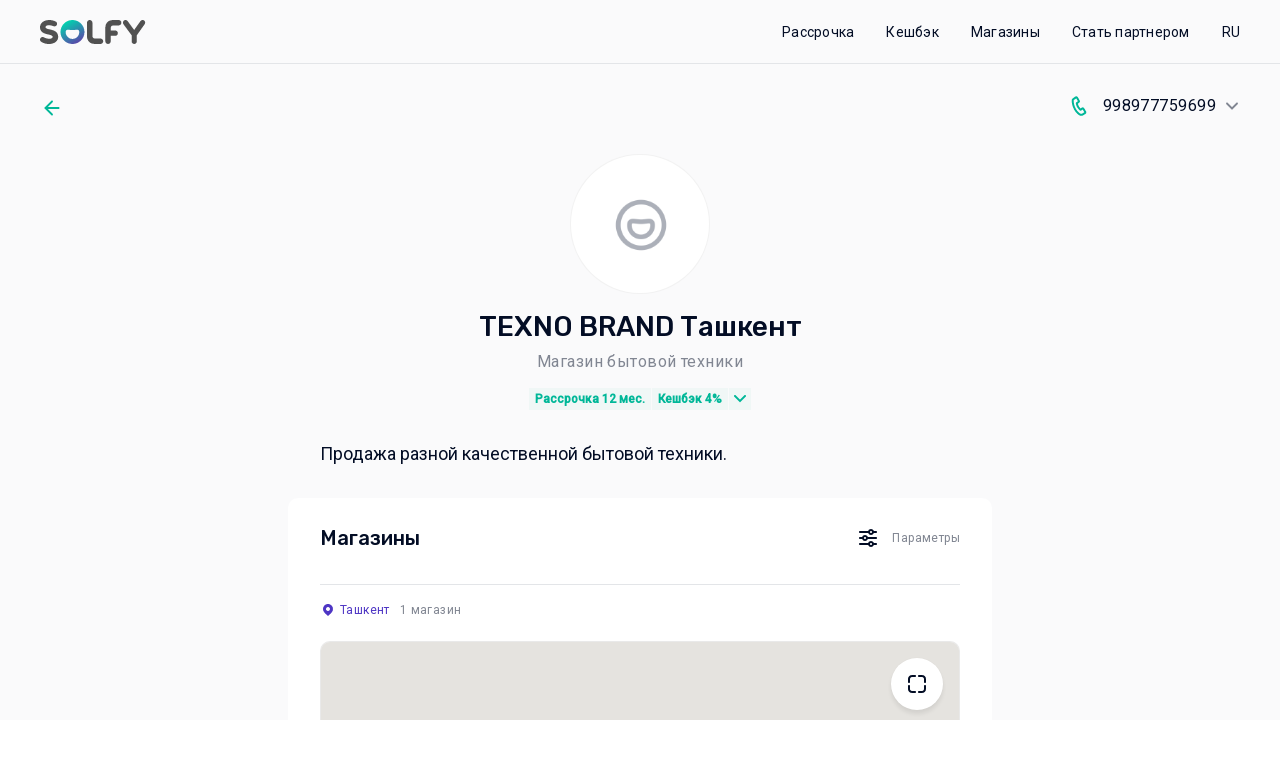

--- FILE ---
content_type: text/html; charset=utf-8
request_url: https://solfy.com/shops/brands/2483
body_size: 18603
content:
<!DOCTYPE html><html lang="ru"><head><meta charSet="utf-8"/><meta name="viewport" content="width=device-width, initial-scale=1.0"/><meta name="keywords" content=""/><meta name="description" content="Честная рассрочка без первоначального взноса в TEXNO BRAND Ташкент. Смотрите условия рассрочки, адреса магазинов и график работы на сайте."/><link rel="icon" href="/favicon.ico"/><script src="https://www.google.com/recaptcha/api.js?render=6LeRlIAjAAAAAPVxLEryu6P-KlfhghWNfotDZxhL"></script><script>(function(w,d,s,l,i){w[l]=w[l]||[];w[l].push({'gtm.start':
				new Date().getTime(),event:'gtm.js'});var f=d.getElementsByTagName(s)[0],
				j=d.createElement(s),dl=l!='dataLayer'?'&l='+l:'';j.async=true;j.src=
				'https://www.googletagmanager.com/gtm.js?id='+i+dl;f.parentNode.insertBefore(j,f);
				})(window,document,'script','dataLayer','GTM-KXJGJPH');</script><script>(function(w,d,u){
                var s=d.createElement('script');s.async=true;s.src=u+'?'+(Date.now()/60000|0);
                var h=d.getElementsByTagName('script')[0];h.parentNode.insertBefore(s,h);
                })(window,document,'https://crm.solfy.com/upload/crm/site_button/loader_1_pox4ng.js');</script><title>Рассрочка без % в TEXNO BRAND Ташкент</title><meta name="next-head-count" content="9"/><link rel="preload" href="/_next/static/css/9a4abbf8f6e4997b1c7d.css" as="style"/><link rel="stylesheet" href="/_next/static/css/9a4abbf8f6e4997b1c7d.css" data-n-g=""/><link rel="preload" href="/_next/static/css/78cc7ae31ee256f3c0e9.css" as="style"/><link rel="stylesheet" href="/_next/static/css/78cc7ae31ee256f3c0e9.css" data-n-p=""/><noscript data-n-css=""></noscript><script defer="" nomodule="" src="/_next/static/chunks/polyfills-a40ef1678bae11e696dba45124eadd70.js"></script><script src="/_next/static/chunks/webpack-a426af92ddfa5fa312cb.js" defer=""></script><script src="/_next/static/chunks/framework-11d5846af64f0796a412.js" defer=""></script><script src="/_next/static/chunks/main-ba8242181926e4300a86.js" defer=""></script><script src="/_next/static/chunks/pages/_app-f3274c03630b2d0a329c.js" defer=""></script><script src="/_next/static/chunks/788-51a5f448778799df6555.js" defer=""></script><script src="/_next/static/chunks/270-c5eb79a949192d04788b.js" defer=""></script><script src="/_next/static/chunks/926-2b3394bcdb8411b0221c.js" defer=""></script><script src="/_next/static/chunks/766-920747bc2f7fc2c18153.js" defer=""></script><script src="/_next/static/chunks/8-969948c9491fde64a4e3.js" defer=""></script><script src="/_next/static/chunks/pages/shops/brands/%5BbrandID%5D-4a154647c11efb9753ce.js" defer=""></script><script src="/_next/static/_GK6ejC8oC5tQUwEMnfqa/_buildManifest.js" defer=""></script><script src="/_next/static/_GK6ejC8oC5tQUwEMnfqa/_ssgManifest.js" defer=""></script><style data-styled="" data-styled-version="5.3.11">.dSGCxt{height:24px;}/*!sc*/
.dSGCxt img{height:100%;}/*!sc*/
@media screen and (max-width:767px){.dSGCxt{height:24px;}}/*!sc*/
.dMHarQ{height:34px;}/*!sc*/
.dMHarQ img{height:100%;}/*!sc*/
@media screen and (max-width:767px){.dMHarQ{height:24px;}}/*!sc*/
data-styled.g1[id="styled__LogoBlock-sc-czhz78-0"]{content:"dSGCxt,dMHarQ,"}/*!sc*/
.hTLoyv{font-size:0;line-height:0;}/*!sc*/
@media screen and (max-width:767px){.hTLoyv{display:none;}}/*!sc*/
data-styled.g2[id="styled__PrimaryMenuCollection-sc-14q3irt-0"]{content:"hTLoyv,"}/*!sc*/
.bUcFkA{color:#030d25;font-family:'Roboto',sans-serif;font-style:normal;font-weight:400;font-size:14px;line-height:18px;-webkit-letter-spacing:0.25px;-moz-letter-spacing:0.25px;-ms-letter-spacing:0.25px;letter-spacing:0.25px;font-size:14px;line-height:24px;margin-left:32px;display:inline-block;color:#818692;}/*!sc*/
.bUcFkA:first-child{margin-left:0;}/*!sc*/
data-styled.g3[id="styled__PrimaryMenuCollectionClause-sc-14q3irt-1"]{content:"bUcFkA,"}/*!sc*/
.cXgBff{font-family:'Roboto',sans-serif;font-style:normal;font-weight:400;font-size:14px;line-height:18px;-webkit-letter-spacing:0.25px;-moz-letter-spacing:0.25px;-ms-letter-spacing:0.25px;letter-spacing:0.25px;color:#030D25;-webkit-text-decoration:none;text-decoration:none;}/*!sc*/
.cXgBff:hover{color:rgb(129,134,146) !important;}/*!sc*/
data-styled.g4[id="styled__PrimaryMenuCollectionClauseLink-sc-14q3irt-2"]{content:"cXgBff,"}/*!sc*/
.jwtiiJ{display:none;}/*!sc*/
@media screen and (max-width:767px){.jwtiiJ{display:block;}}/*!sc*/
data-styled.g5[id="styled__PrimaryMenuCollectionMobile-sc-14q3irt-3"]{content:"jwtiiJ,"}/*!sc*/
.gOVwHu{position:fixed;top:20px;right:16px;width:24px;height:24px;background:url(/img/icon/menu.svg) no-repeat 0 0;cursor:pointer;}/*!sc*/
data-styled.g6[id="styled__PrimaryMenuCollectionMobileIconOpen-sc-14q3irt-4"]{content:"gOVwHu,"}/*!sc*/
.jmZPoE{font-family:'Roboto',sans-serif;font-style:normal;font-weight:400;font-size:14px;line-height:18px;-webkit-letter-spacing:0.25px;-moz-letter-spacing:0.25px;-ms-letter-spacing:0.25px;letter-spacing:0.25px;position:fixed;top:20px;right:45px;width:24px;height:24px;display:-webkit-box;display:-webkit-flex;display:-ms-flexbox;display:flex;-webkit-align-items:center;-webkit-box-align:center;-ms-flex-align:center;align-items:center;cursor:pointer;}/*!sc*/
data-styled.g7[id="styled__PrimaryMenuCollectionMobileLang-sc-14q3irt-5"]{content:"jmZPoE,"}/*!sc*/
.jkGOOq{font-family:'Roboto',sans-serif;font-style:normal;font-weight:400;font-size:14px;line-height:18px;-webkit-letter-spacing:0.25px;-moz-letter-spacing:0.25px;-ms-letter-spacing:0.25px;letter-spacing:0.25px;color:#030D25;-webkit-text-decoration:none;text-decoration:none;border:none;cursor:pointer;}/*!sc*/
data-styled.g14[id="styled__DropdownBtn-sc-14q3irt-12"]{content:"jkGOOq,"}/*!sc*/
.kEaJyA{display:none;position:absolute;left:-16px;background-color:#f9f9f9;min-width:50px;box-shadow:0px 8px 16px 0px rgba(0,0,0,0.1);z-index:1;border-radius:6px;}/*!sc*/
.kEaJyA a{color:black;padding:12px 16px;-webkit-text-decoration:none;text-decoration:none;display:block;}/*!sc*/
.kEaJyA a:hover{color:rgb(129,134,146);}/*!sc*/
data-styled.g15[id="styled__DropdownContent-sc-14q3irt-13"]{content:"kEaJyA,"}/*!sc*/
.fybaWN{position:relative;display:inline-block;font-family:'Roboto',sans-serif;font-style:normal;font-weight:400;font-size:14px;line-height:18px;-webkit-letter-spacing:0.25px;-moz-letter-spacing:0.25px;-ms-letter-spacing:0.25px;letter-spacing:0.25px;color:#030D25;-webkit-text-decoration:none;text-decoration:none;margin-left:32px;}/*!sc*/
.fybaWN:hover .styled__DropdownContent-sc-14q3irt-13{display:block;}/*!sc*/
@media screen and (max-width:767px){.fybaWN{margin-left:-16px;}}/*!sc*/
data-styled.g16[id="styled__Dropdown-sc-14q3irt-14"]{content:"fybaWN,"}/*!sc*/
.fTkmlI{box-shadow:unset;-webkit-transition:box-shadow 0.1s ease;transition:box-shadow 0.1s ease;background:none;}/*!sc*/
.fTkmlI:before{opacity:1;position:absolute;left:0;right:0;bottom:0;height:1px;background:#e3e5e8;-webkit-transition:opacity 0.1s ease;transition:opacity 0.1s ease;content:"";}/*!sc*/
data-styled.g17[id="styled__HeaderLayout-sc-1q1h06l-0"]{content:"fTkmlI,"}/*!sc*/
.euqwic{width:100%;display:-webkit-box;display:-webkit-flex;display:-ms-flexbox;display:flex;-webkit-box-pack:justify;-webkit-justify-content:space-between;-ms-flex-pack:justify;justify-content:space-between;-webkit-align-items:center;-webkit-box-align:center;-ms-flex-align:center;align-items:center;}/*!sc*/
data-styled.g18[id="styled__HeaderBlock-sc-1q1h06l-1"]{content:"euqwic,"}/*!sc*/
.hBsuFB{display:-webkit-box;display:-webkit-flex;display:-ms-flexbox;display:flex;-webkit-align-items:center;-webkit-box-align:center;-ms-flex-align:center;align-items:center;-webkit-box-pack:justify;-webkit-justify-content:space-between;-ms-flex-pack:justify;justify-content:space-between;font-family:"Roboto";font-style:normal;font-weight:600;font-size:24px;line-height:28px;-webkit-letter-spacing:0.44px;-moz-letter-spacing:0.44px;-ms-letter-spacing:0.44px;letter-spacing:0.44px;margin-bottom:8px;color:rgba(3,13,37,1);}/*!sc*/
@media screen and (max-width:788px){.hBsuFB{-webkit-flex-direction:column;-ms-flex-direction:column;flex-direction:column;-webkit-align-items:center;-webkit-box-align:center;-ms-flex-align:center;align-items:center;gap:24px;font-size:18px;line-height:24px;margin-bottom:4px;}}/*!sc*/
data-styled.g19[id="styled__FooterLogo-sc-12jq079-0"]{content:"hBsuFB,"}/*!sc*/
.CuxUI{display:inline-block;font-family:Roboto;font-style:normal;font-weight:normal;font-size:16px;line-height:20px;-webkit-letter-spacing:0.44px;-moz-letter-spacing:0.44px;-ms-letter-spacing:0.44px;letter-spacing:0.44px;color:#818692;}/*!sc*/
@media screen and (max-width:788px){.CuxUI{margin-top:0;}}/*!sc*/
@media screen and (max-width:767px){.CuxUI{display:block;font-size:14px;line-height:18px;margin-top:16px;}}/*!sc*/
data-styled.g20[id="styled__FooterCopyright-sc-12jq079-1"]{content:"CuxUI,"}/*!sc*/
.cUHYYa{display:block;font-family:Roboto;font-style:normal;font-weight:normal;font-size:16px;line-height:20px;-webkit-letter-spacing:0.44px;-moz-letter-spacing:0.44px;-ms-letter-spacing:0.44px;letter-spacing:0.44px;color:#030d25;}/*!sc*/
@media screen and (max-width:1023px){.cUHYYa{display:block;margin:8px 0 0 0;}}/*!sc*/
@media screen and (max-width:767px){.cUHYYa{display:block;font-size:14px;line-height:18px;margin:8px 0 0 0;}}/*!sc*/
data-styled.g21[id="styled__FooterAgreementLink-sc-12jq079-2"]{content:"cUHYYa,"}/*!sc*/
.ivqJwc{display:-webkit-box;display:-webkit-flex;display:-ms-flexbox;display:flex;-webkit-box-pack:justify;-webkit-justify-content:space-between;-ms-flex-pack:justify;justify-content:space-between;-webkit-align-items:end;-webkit-box-align:end;-ms-flex-align:end;align-items:end;-webkit-flex-wrap:wrap;-ms-flex-wrap:wrap;flex-wrap:wrap;}/*!sc*/
@media screen and (max-width:788px){.ivqJwc{-webkit-flex-direction:column;-ms-flex-direction:column;flex-direction:column;-webkit-align-items:center;-webkit-box-align:center;-ms-flex-align:center;align-items:center;gap:24px;text-align:center;}}/*!sc*/
data-styled.g22[id="styled__StyledCopyContainer-sc-12jq079-3"]{content:"ivqJwc,"}/*!sc*/
.eGwnIb{display:-webkit-box;display:-webkit-flex;display:-ms-flexbox;display:flex;-webkit-flex-wrap:wrap;-ms-flex-wrap:wrap;flex-wrap:wrap;}/*!sc*/
@media screen and (max-width:913px){.eGwnIb{margin-top:16px;}}/*!sc*/
@media screen and (max-width:767px){.eGwnIb{-webkit-flex-direction:column;-ms-flex-direction:column;flex-direction:column;-webkit-align-items:center;-webkit-box-align:center;-ms-flex-align:center;align-items:center;margin-top:0;}}/*!sc*/
data-styled.g23[id="styled__StyledLinksContainer-sc-12jq079-4"]{content:"eGwnIb,"}/*!sc*/
.bXSLQn{display:inline-block;margin-right:8px;height:40px;cursor:pointer;}/*!sc*/
data-styled.g24[id="styled__InviteFormAppsLink-sc-12jq079-5"]{content:"bXSLQn,"}/*!sc*/
.bgxxpG{display:block;height:40px;}/*!sc*/
data-styled.g25[id="styled__InviteFormAppsLinkPicture-sc-12jq079-6"]{content:"bgxxpG,"}/*!sc*/
@media screen and (max-width:1023px){.bIOBAB{display:-webkit-box;display:-webkit-flex;display:-ms-flexbox;display:flex;-webkit-flex-direction:column;-ms-flex-direction:column;flex-direction:column;}}/*!sc*/
data-styled.g26[id="styled__FooterContainer-sc-12jq079-7"]{content:"bIOBAB,"}/*!sc*/
.gGDVMf{padding-top:64px;}/*!sc*/
data-styled.g249[id="styled__ShopsBrandOutside-sc-1n88sm4-0"]{content:"gGDVMf,"}/*!sc*/
.bTLDeZ{display:-webkit-box;display:-webkit-flex;display:-ms-flexbox;display:flex;-webkit-align-items:start;-webkit-box-align:start;-ms-flex-align:start;align-items:start;-webkit-box-pack:justify;-webkit-justify-content:space-between;-ms-flex-pack:justify;justify-content:space-between;height:160px;background:none;box-sizing:border-box;padding:32px 40px 0 40px;}/*!sc*/
@media screen and (max-width:1023px){.bTLDeZ{height:56px;padding:16px 20px 0 20px;}}/*!sc*/
data-styled.g250[id="styled__ShopsBrandActions-sc-1n88sm4-1"]{content:"bTLDeZ,"}/*!sc*/
.eJoPsp{display:inline-block;width:24px;height:24px;background:url(/img/icon/arrow-left-24.svg) no-repeat 0 0;vertical-align:top;}/*!sc*/
data-styled.g252[id="styled__ShopsBrandActionsArrow-sc-1n88sm4-3"]{content:"eJoPsp,"}/*!sc*/
.jgdKXG{display:inline-block;position:relative;}/*!sc*/
data-styled.g254[id="styled__ShopsBrandPhones-sc-1n88sm4-5"]{content:"jgdKXG,"}/*!sc*/
.cBvHHF{display:inline-block;position:relative;font-family:Roboto;font-style:normal;font-weight:normal;font-size:16px;line-height:20px;-webkit-letter-spacing:0.44px;-moz-letter-spacing:0.44px;-ms-letter-spacing:0.44px;letter-spacing:0.44px;color:#030D25;padding-left:36px;padding-right:24px;vertical-align:top;cursor:pointer;}/*!sc*/
.cBvHHF:before{position:absolute;top:50%;left:0;width:24px;height:24px;background:url(/img/icon/phone-24.svg) no-repeat 0 0;margin-top:-12px;content:"";}/*!sc*/
.cBvHHF:after{position:absolute;top:50%;right:0;width:16px;height:16px;background:url(/img/icon/brand-phones-opener-arrow.svg) no-repeat 0 0;margin-top:-8px;-webkit-transition:0.3s;transition:0.3s;-webkit-transform:none;-ms-transform:none;transform:none;content:"";}/*!sc*/
@media screen and (max-width:1023px){.cBvHHF:after{display:none;}}/*!sc*/
@media screen and (max-width:1023px){.cBvHHF{font-size:0;line-height:0;width:24px;height:24px;padding:0;}}/*!sc*/
data-styled.g255[id="styled__ShopsBrandPhonesOpener-sc-1n88sm4-6"]{content:"cBvHHF,"}/*!sc*/
.eonlXP{margin-top:-70px;text-align:center;}/*!sc*/
@media screen and (max-width:1023px){.eonlXP{margin-top:-32px;}}/*!sc*/
data-styled.g261[id="styled__ShopsBrandDetails-sc-1n88sm4-12"]{content:"eonlXP,"}/*!sc*/
.kZohZW{width:140px;height:140px;background:#ffffff;border:1px solid rgba(0,0,0,0.05);box-sizing:border-box;border-radius:70px;margin:0 auto;padding:6px;}/*!sc*/
@media screen and (max-width:1023px){.kZohZW{width:112px;height:112px;padding:4px;}}/*!sc*/
data-styled.g262[id="styled__ShopsBrandDetailsPicture-sc-1n88sm4-13"]{content:"kZohZW,"}/*!sc*/
.dTyIeT{display:block;width:128px;height:128px;border-radius:64px;overflow:hidden;}/*!sc*/
@media screen and (max-width:1023px){.dTyIeT{width:104px;height:104px;}}/*!sc*/
data-styled.g263[id="styled__ShopsBrandDetailsPictureInside-sc-1n88sm4-14"]{content:"dTyIeT,"}/*!sc*/
.hNvTNi{display:block;width:100%;}/*!sc*/
data-styled.g264[id="styled__ShopsBrandDetailsPictureEntity-sc-1n88sm4-15"]{content:"hNvTNi,"}/*!sc*/
.gGilnZ{font-family:Rubik;font-style:normal;font-weight:500;font-size:28px;line-height:34px;text-align:center;color:#030d25;margin-top:16px;}/*!sc*/
@media screen and (max-width:1023px){.gGilnZ{font-size:22px;line-height:28px;margin-top:8px;}}/*!sc*/
data-styled.g265[id="styled__ShopsBrandDetailsTitle-sc-1n88sm4-16"]{content:"gGilnZ,"}/*!sc*/
.BUEKa{font-family:Roboto;font-style:normal;font-weight:400;font-size:16px;line-height:20px;text-align:center;-webkit-letter-spacing:0.44px;-moz-letter-spacing:0.44px;-ms-letter-spacing:0.44px;letter-spacing:0.44px;color:#818692;margin-top:8px;}/*!sc*/
@media screen and (max-width:1023px){.BUEKa{font-size:12px;line-height:14px;}}/*!sc*/
data-styled.g266[id="styled__ShopsBrandDetailsCategory-sc-1n88sm4-17"]{content:"BUEKa,"}/*!sc*/
.hCjwWX{font-family:Roboto;font-style:normal;font-weight:normal;font-size:18px;line-height:24px;color:#030d25;max-width:640px;margin:32px auto 0 auto;text-align:left;}/*!sc*/
@media screen and (max-width:1023px){.hCjwWX{font-size:14px;line-height:18px;margin-top:24px;padding:0 20px;}}/*!sc*/
data-styled.g267[id="styled__ShopsBrandDetailsDescription-sc-1n88sm4-18"]{content:"hCjwWX,"}/*!sc*/
.fOVUYM{position:relative;max-width:704px;border-radius:10px;padding:26px 32px 16px 32px;box-sizing:border-box;background:#fff;margin:32px auto 0 auto;}/*!sc*/
@media screen and (max-width:1023px){.fOVUYM{border-radius:0;margin-top:24px;padding:16px 20px 24px 20px;max-width:none;border-top:1px solid #e3e5e8;}}/*!sc*/
data-styled.g269[id="styled__ShopsBrandCollection-sc-1n88sm4-20"]{content:"fOVUYM,"}/*!sc*/
.hkGNTl{font-family:Rubik;font-style:normal;font-weight:500;font-size:20px;line-height:28px;color:#030d25;padding-bottom:32px;border-bottom:1px solid #e3e5e8;}/*!sc*/
@media screen and (max-width:1023px){.hkGNTl{font-size:16px;line-height:20px;padding-bottom:16px;border-bottom:0;}}/*!sc*/
data-styled.g270[id="styled__ShopsBrandCollectionTitle-sc-1n88sm4-21"]{content:"hkGNTl,"}/*!sc*/
.edWykI{display:block;position:absolute;top:24px;right:32px;font-family:Roboto;font-style:normal;font-weight:400;font-size:12px;line-height:32px;-webkit-letter-spacing:0.4px;-moz-letter-spacing:0.4px;-ms-letter-spacing:0.4px;letter-spacing:0.4px;padding-left:36px;color:#818692;cursor:pointer;}/*!sc*/
.edWykI:before{position:absolute;top:50%;left:0;width:24px;height:24px;margin-top:-12px;background:url(/img/icon/filters-24.svg) no-repeat 0 0;content:"";}/*!sc*/
.edWykI:after{display:none;position:absolute;width:6px;height:6px;border-radius:3px;top:2px;left:20px;background:#4e36c4;content:"";}/*!sc*/
@media screen and (max-width:1023px){.edWykI{top:12px;right:20px;font-size:0;line-height:0;width:24px;height:24px;padding:0;}}/*!sc*/
data-styled.g271[id="styled__ShopsBrandCollectionFilters-sc-1n88sm4-22"]{content:"edWykI,"}/*!sc*/
.cHHzsU{position:relative;border:1px solid rgba(0,0,0,0.05);box-sizing:border-box;border-radius:10px;height:180px;background:#f5f5f5;overflow:hidden;}/*!sc*/
@media screen and (max-width:1023px){.cHHzsU{border-left:0;border-right:0;border-radius:0;height:120px;margin:0 -20px;}}/*!sc*/
data-styled.g272[id="styled__ShopsBrandCollectionMap-sc-1n88sm4-23"]{content:"cHHzsU,"}/*!sc*/
.kexTET{position:relative;height:100%;z-index:8;}/*!sc*/
data-styled.g273[id="styled__ShopsBrandCollectionMapEntity-sc-1n88sm4-24"]{content:"kexTET,"}/*!sc*/
.gtsEhZ{position:absolute;top:0;left:0;right:0;bottom:0;z-index:64;}/*!sc*/
.gtsEhZ:before{position:absolute;top:16px;right:16px;width:52px;height:52px;box-sizing:border-box;background:#ffffff;box-shadow:0px 0px 2px rgba(0,0,0,0.04),0px 4px 4px rgba(0,0,0,0.08);border-radius:28px;content:"";}/*!sc*/
@media screen and (max-width:1023px){.gtsEhZ:before{display:none;}}/*!sc*/
.gtsEhZ:after{position:absolute;top:30px;right:30px;width:24px;height:24px;box-sizing:border-box;background:url(/img/icon/fullscreen.svg) no-repeat 0 0;content:"";}/*!sc*/
@media screen and (max-width:1023px){.gtsEhZ:after{display:none;}}/*!sc*/
data-styled.g274[id="styled__ShopsBrandCollectionMapLink-sc-1n88sm4-25"]{content:"gtsEhZ,"}/*!sc*/
.fFoohB{height:32px;margin:8px 0 16px 0;}/*!sc*/
@media screen and (max-width:1023px){.fFoohB{display:-webkit-box;display:-webkit-flex;display:-ms-flexbox;display:flex;-webkit-align-items:start;-webkit-box-align:start;-ms-flex-align:start;align-items:start;-webkit-box-pack:justify;-webkit-justify-content:space-between;-ms-flex-pack:justify;justify-content:space-between;height:auto;}}/*!sc*/
data-styled.g275[id="styled__ShopsBrandCollectionActions-sc-1n88sm4-26"]{content:"fFoohB,"}/*!sc*/
.ftYOIN{display:inline-block;position:relative;font-family:Roboto;font-style:normal;font-weight:400;font-size:12px;line-height:32px;-webkit-letter-spacing:0.4px;-moz-letter-spacing:0.4px;-ms-letter-spacing:0.4px;letter-spacing:0.4px;padding-left:20px;color:#4e36c4;cursor:pointer;}/*!sc*/
.ftYOIN:before{position:absolute;top:50%;left:0;width:16px;height:16px;margin-top:-8px;background:url(/img/icon/geo-16.svg) no-repeat 0 0;content:"";}/*!sc*/
@media screen and (max-width:1023px){.ftYOIN{display:block;line-height:16px;}}/*!sc*/
data-styled.g276[id="styled__ShopsBrandCollectionActionsLocation-sc-1n88sm4-27"]{content:"ftYOIN,"}/*!sc*/
.eJYIeC{display:inline-block;font-family:Roboto;font-style:normal;font-weight:400;font-size:12px;line-height:32px;-webkit-letter-spacing:0.4px;-moz-letter-spacing:0.4px;-ms-letter-spacing:0.4px;letter-spacing:0.4px;margin-left:10px;color:#818692;}/*!sc*/
@media screen and (max-width:1023px){.eJYIeC{display:block;line-height:16px;}}/*!sc*/
data-styled.g277[id="styled__ShopsBrandCollectionActionsCount-sc-1n88sm4-28"]{content:"eJYIeC,"}/*!sc*/
.ieledS{display:block;-webkit-align-items:baseline;-webkit-box-align:baseline;-ms-flex-align:baseline;align-items:baseline;-webkit-box-pack:justify;-webkit-justify-content:space-between;-ms-flex-pack:justify;justify-content:space-between;position:relative;padding:24px 80px 24px 0;border-bottom:1px solid #e3e5e8;cursor:pointer;}/*!sc*/
@media screen and (max-width:1023px){.ieledS{padding-right:80px;}}/*!sc*/
.ieledS:last-child{border-bottom:0;}/*!sc*/
data-styled.g278[id="styled__ShopsBrandCollectionClause-sc-1n88sm4-29"]{content:"ieledS,"}/*!sc*/
.lnwhkl{display:block;font-family:Roboto;font-style:normal;font-weight:normal;font-size:16px;line-height:20px;-webkit-letter-spacing:0.44px;-moz-letter-spacing:0.44px;-ms-letter-spacing:0.44px;letter-spacing:0.44px;color:#030d25;}/*!sc*/
data-styled.g279[id="styled__ShopsBrandCollectionClauseTitle-sc-1n88sm4-30"]{content:"lnwhkl,"}/*!sc*/
.ijmFDf{display:inline-block;position:relative;font-family:Roboto;font-style:normal;font-weight:700;font-size:12px;line-height:22px;height:22px;background:#F0F7F6;border-start-start-radius:6px;border-end-start-radius:6px;border-start-end-radius:unset;border-end-end-radius:unset;margin-right:1px;margin-top:4px;color:#00B798;padding:0 6px;margin-right:1px;}/*!sc*/
.ijmFDf:before{display:none;position:absolute;top:5px;left:8px;width:10px;height:12px;background:url(/img/icon/promotional.svg) no-repeat 0 0;content:"";}/*!sc*/
data-styled.g280[id="styled__ShopsBrandCollectionClauseRanges-sc-1n88sm4-31"]{content:"ijmFDf,"}/*!sc*/
.bDWufE{display:inline-block;position:relative;font-family:Roboto;font-style:normal;font-weight:700;font-size:12px;line-height:22px;height:22px;background:#F0F7F6;border-start-start-radius:unset;border-end-start-radius:unset;border-start-end-radius:6px;border-end-end-radius:6px;margin-top:4px;color:#00B798;padding:0 6px;margin-right:8px;}/*!sc*/
.bDWufE:before{display:none;position:absolute;top:5px;left:8px;width:10px;height:12px;background:url(/img/icon/promotional.svg) no-repeat 0 0;content:"";}/*!sc*/
data-styled.g281[id="styled__ShopsBrandCollectionClauseCashback-sc-1n88sm4-32"]{content:"bDWufE,"}/*!sc*/
.fwsDJV{display:inline-block;font-family:Roboto;font-style:normal;font-weight:400;font-size:12px;line-height:22px;height:22px;margin-top:4px;color:#818692;}/*!sc*/
data-styled.g282[id="styled__ShopsBrandCollectionClauseWorktime-sc-1n88sm4-33"]{content:"fwsDJV,"}/*!sc*/
.dFOcXl{display:inline-block;position:relative;font-family:Roboto;font-style:normal;font-weight:700;font-size:12px;line-height:22px;height:22px;background:#F0F7F6;border-start-start-radius:6px;border-end-start-radius:6px;margin:0 auto;color:#00B798;padding:0 6px 0 6px;}/*!sc*/
.dFOcXl:before{display:none;position:absolute;top:5px;left:8px;width:10px;height:12px;background:url(/img/icon/promotional.svg) no-repeat 0 0;content:"";}/*!sc*/
data-styled.g287[id="styled__ShopsBrandDetailsRangesSolitary-sc-1n88sm4-38"]{content:"dFOcXl,"}/*!sc*/
.jtpOoi{display:inline-block;position:relative;font-family:Roboto;font-style:normal;font-weight:700;font-size:12px;line-height:22px;height:22px;background:#F0F7F6;margin-left:1px;color:#00B798;padding:0 6px 0 6px;}/*!sc*/
.jtpOoi:before{display:none;position:absolute;top:5px;left:8px;width:10px;height:12px;background:url(/img/icon/promotional.svg) no-repeat 0 0;content:"";}/*!sc*/
data-styled.g288[id="styled__ShopsBrandDetailsCashbackSolitary-sc-1n88sm4-39"]{content:"jtpOoi,"}/*!sc*/
.hLOZmo{width:12px;height:7px;background:url(/img/icon/range-arrow.svg) no-repeat center center;background-color:#f0f7f6;padding:11px;border-start-end-radius:6px;border-end-end-radius:6px;margin-left:1px;}/*!sc*/
data-styled.g289[id="styled__RangesDownIcon-sc-1n88sm4-40"]{content:"hLOZmo,"}/*!sc*/
.boOjCV{display:-webkit-box;display:-webkit-flex;display:-ms-flexbox;display:flex;-webkit-align-items:center;-webkit-box-align:center;-ms-flex-align:center;align-items:center;margin-top:16px;-webkit-box-pack:space-evenly;-webkit-justify-content:space-evenly;-ms-flex-pack:space-evenly;justify-content:space-evenly;}/*!sc*/
data-styled.g290[id="styled__RangesContainer-sc-1n88sm4-41"]{content:"boOjCV,"}/*!sc*/
.bOhZNp{display:-webkit-box;display:-webkit-flex;display:-ms-flexbox;display:flex;-webkit-align-items:center;-webkit-box-align:center;-ms-flex-align:center;align-items:center;cursor:pointer;}/*!sc*/
data-styled.g291[id="styled__RangesBlock-sc-1n88sm4-42"]{content:"bOhZNp,"}/*!sc*/
</style></head><body><div id="__next"><noscript><iframe src="ns" height="0" width="0" style="display:none;visibility:hidden"></iframe></noscript><div class="l-outer l-outer---dark"><header class="styled__HeaderLayout-sc-1q1h06l-0 fTkmlI l-header"><section class="l-header--section"><div class="l-header--section--inside"><div class="styled__HeaderBlock-sc-1q1h06l-1 euqwic"><div class="b-header--left"><a href="/"><div height="24" class="styled__LogoBlock-sc-czhz78-0 dSGCxt"><img src="/img/icon/logo-34.svg" alt="logo"/></div></a></div><div class="b-header--right"><ul class="styled__PrimaryMenuCollection-sc-14q3irt-0 hTLoyv"><li class="styled__PrimaryMenuCollectionClause-sc-14q3irt-1 bUcFkA"><a style="color:#030D25" href="/null/" class="styled__PrimaryMenuCollectionClauseLink-sc-14q3irt-2 cXgBff"></a></li><li class="styled__PrimaryMenuCollectionClause-sc-14q3irt-1 bUcFkA"><a href="/null/foyda" style="color:#030D25" class="styled__PrimaryMenuCollectionClauseLink-sc-14q3irt-2 cXgBff"></a></li><li class="styled__PrimaryMenuCollectionClause-sc-14q3irt-1 bUcFkA"><a href="/null/shops" style="color:#030D25" class="styled__PrimaryMenuCollectionClauseLink-sc-14q3irt-2 cXgBff"></a></li><li class="styled__PrimaryMenuCollectionClause-sc-14q3irt-1 bUcFkA"><a href="/null/partnership" style="color:#030D25" class="styled__PrimaryMenuCollectionClauseLink-sc-14q3irt-2 cXgBff"></a></li><div class="styled__Dropdown-sc-14q3irt-14 fybaWN"><button class="styled__DropdownBtn-sc-14q3irt-12 jkGOOq">EN</button><div class="styled__DropdownContent-sc-14q3irt-13 kEaJyA"><a href="#">UZ</a><a href="#">RU</a><a href="#">EN</a></div></div></ul><div class="styled__PrimaryMenuCollectionMobile-sc-14q3irt-3 jwtiiJ"><div class="styled__PrimaryMenuCollectionMobileLang-sc-14q3irt-5 jmZPoE"><div class="styled__Dropdown-sc-14q3irt-14 fybaWN"><button class="styled__DropdownBtn-sc-14q3irt-12 jkGOOq">EN</button><div class="styled__DropdownContent-sc-14q3irt-13 kEaJyA"><a href="#">UZ</a><a href="#">RU</a><a href="#">EN</a></div></div></div><div class="styled__PrimaryMenuCollectionMobileIconOpen-sc-14q3irt-4 gOVwHu"></div></div></div></div></div></section></header><main class="l-content"><div class="styled__ShopsBrandOutside-sc-1n88sm4-0 gGDVMf"><div class="styled__ShopsBrandActions-sc-1n88sm4-1 bTLDeZ"><div class="styled__ShopsBrandActionsSection-sc-1n88sm4-2 eGhNIQ"><a href="/ru/shops" class="styled__ShopsBrandActionsArrow-sc-1n88sm4-3 eJoPsp"></a></div><div class="styled__ShopsBrandActionsSection-sc-1n88sm4-2 eGhNIQ"><div class="styled__ShopsBrandPhones-sc-1n88sm4-5 jgdKXG"><div class="styled__ShopsBrandPhonesOpener-sc-1n88sm4-6 cBvHHF">998977759699</div></div></div></div><div class="styled__ShopsBrandDetails-sc-1n88sm4-12 eonlXP"><div class="styled__ShopsBrandDetailsPicture-sc-1n88sm4-13 kZohZW"><div class="styled__ShopsBrandDetailsPictureInside-sc-1n88sm4-14 dTyIeT"><img src="https://storage.googleapis.com/solfy-prod-images-public/partner/trade_brands/store_no_image2x-4195.png" class="styled__ShopsBrandDetailsPictureEntity-sc-1n88sm4-15 hNvTNi"/></div></div><h1 class="styled__ShopsBrandDetailsTitle-sc-1n88sm4-16 gGilnZ">TEXNO BRAND Ташкент</h1><div class="styled__ShopsBrandDetailsCategory-sc-1n88sm4-17 BUEKa">Магазин бытовой техники</div><div class="styled__RangesContainer-sc-1n88sm4-41 boOjCV"><div class="styled__RangesBlock-sc-1n88sm4-42 bOhZNp"><div class="styled__ShopsBrandDetailsRangesSolitary-sc-1n88sm4-38 dFOcXl"> <!-- -->12 мес.</div><div class="styled__ShopsBrandDetailsCashbackSolitary-sc-1n88sm4-39 jtpOoi"> <!-- -->4%</div><div class="styled__RangesDownIcon-sc-1n88sm4-40 hLOZmo"></div></div></div><div class="styled__ShopsBrandDetailsDescription-sc-1n88sm4-18 hCjwWX">Продажа разной качественной бытовой техники.</div></div><div class="styled__ShopsBrandCollection-sc-1n88sm4-20 fOVUYM"><h2 class="styled__ShopsBrandCollectionTitle-sc-1n88sm4-21 hkGNTl"></h2><span class="styled__ShopsBrandCollectionFilters-sc-1n88sm4-22 edWykI"></span><div class="styled__ShopsBrandCollectionActions-sc-1n88sm4-26 fFoohB"><div class="styled__ShopsBrandCollectionActionsLocation-sc-1n88sm4-27 ftYOIN"></div><div class="styled__ShopsBrandCollectionActionsCount-sc-1n88sm4-28 eJYIeC">1 магазин</div></div><div class="styled__ShopsBrandCollectionMap-sc-1n88sm4-23 cHHzsU"><div class="styled__ShopsBrandCollectionMapEntity-sc-1n88sm4-24 kexTET"></div><a href="/ru/shops/brands/map/2483" class="styled__ShopsBrandCollectionMapLink-sc-1n88sm4-25 gtsEhZ"></a></div><a href="/ru/shops/brands/map/2483?shop=4289" class="styled__ShopsBrandCollectionClause-sc-1n88sm4-29 ieledS"><span class="styled__ShopsBrandCollectionClauseTitle-sc-1n88sm4-30 lnwhkl">Uchtepa tumani, Katta Xirmontepa ko&#x27;chasi, 10a/1</span><span class="styled__ShopsBrandCollectionClauseRanges-sc-1n88sm4-31 ijmFDf">12 мес.</span><span class="styled__ShopsBrandCollectionClauseCashback-sc-1n88sm4-32 bDWufE">4%</span><span class="styled__ShopsBrandCollectionClauseWorktime-sc-1n88sm4-33 fwsDJV">Закрыт</span></a></div></div></main><footer class="l-footer"><section class="l-footer--section"><div class="l-footer--section--inside"><div class="styled__FooterContainer-sc-12jq079-7 bIOBAB b-footer"><div class="styled__FooterLogo-sc-12jq079-0 hBsuFB"><a href="/"><div height="34" class="styled__LogoBlock-sc-czhz78-0 dMHarQ"><img src="/img/icon/logo-34.svg" alt="logo"/></div></a><a href="tel:+998787777272">78 777 7272</a></div><div class="styled__StyledCopyContainer-sc-12jq079-3 ivqJwc"><div><div class="styled__FooterCopyright-sc-12jq079-1 CuxUI">© 2023-<!-- -->2025<!-- -->,  </div><a href="/pdf/privacy-policy.pdf" target="_blank" class="styled__FooterAgreementLink-sc-12jq079-2 cUHYYa"></a></div><div class="styled__StyledLinksContainer-sc-12jq079-4 eGwnIb"><div><a href="https://play.google.com/store/apps/details?id=com.solfy.instcard" target="_blank" class="styled__InviteFormAppsLink-sc-12jq079-5 bXSLQn"><img src="/img/invite-form/android-link-null.svg" class="styled__InviteFormAppsLinkPicture-sc-12jq079-6 bgxxpG"/></a><a href="https://appgallery.huawei.com/#/app/C109944145" target="_blank" class="styled__InviteFormAppsLink-sc-12jq079-5 bXSLQn"><img src="/img/invite-form/huawei-link-null.svg" class="styled__InviteFormAppsLinkPicture-sc-12jq079-6 bgxxpG"/></a></div><a href="https://apps.apple.com/pl/app/solfy/id1641669414" target="_blank" style="margin-right:0" class="styled__InviteFormAppsLink-sc-12jq079-5 bXSLQn"><img src="/img/invite-form/ios-link-null.svg" class="styled__InviteFormAppsLinkPicture-sc-12jq079-6 bgxxpG"/></a></div></div></div></div></section></footer></div><div><script defer src="//cloud.craft-talk.com/get-bootstrap/webchat_solfy">!function(e,t){var a="webchat_solfy",n="webchat-js-container:".concat(a);function s(){var t=e.createElement("iframe");t.id=n,t.className=n;var s=e.createElement("script");s.type="text/javascript",s.async=!0,s.src="//cloud.craft-talk.com/assets/js/"+a,t.addEventListener("load",(function(){t.contentDocument.head.appendChild(s)})),e.head.appendChild(t);var c=e.createElement("link");c.setAttribute("rel","stylesheet"),c.setAttribute("type","text/css"),c.setAttribute("href","//cloud.craft-talk.com/assets/css/"+a),e.getElementsByTagName("head")[0].appendChild}"complete"===e.readyState?s():t.attachEvent?t.attachEvent("onload",s):t.addEventListener("load",s,!1)}(document,window);</script></div></div><script id="__NEXT_DATA__" type="application/json">{"props":{"pageProps":{"brand":{"id":2483,"name":"TEXNO BRAND Ташкент","short_description":"Магазин бытовой техники","color":null,"logo":"https://storage.googleapis.com/solfy-prod-images-public/partner/trade_brands/store_no_image2x-4195.png","ranges":"12 мес.","ranges_min":12,"ranges_max":12,"is_promotional":false,"cashbacks":"4%","cashback_min":4,"cashback_max":4,"conditions":[{"term":"12","name":"","payment_systems":null,"type":""}],"conditions_cashback":[{"term":"4","name":"","payment_systems":[1,2,3,4],"type":"%"}],"conditions_count":1,"conditions_cashback_count":1,"description":"Продажа разной качественной бытовой техники.","site":null,"phones":["998977759699","998980075155"]},"shops":{"shops":[{"id":4289,"address":"Uchtepa tumani, Katta Xirmontepa ko'chasi, 10a/1","site":null,"work_time":"Закрыт","brand":{"id":2483,"name":"TEXNO BRAND Ташкент"},"ranges_min":12,"ranges_max":12,"ranges":"12 мес.","cashbacks":"4%","cashback_min":4,"cashback_max":4,"is_promotional":false,"geo":{"longitude":69.17706200478278,"latitude":41.271748774311604},"distance":null,"phones":["998977759699","998980075155"],"conditions":[{"term":"12","name":"","payment_systems":null,"type":""}],"conditions_cashback":[{"term":"4","name":"","payment_systems":[1,2,3,4],"type":"%"}],"conditions_count":1,"conditions_cashback_count":1,"type":"offline","maximalTerm":12}],"info":{"geo":{"title":"Ташкент","subtitle":"Город Ташкент"},"total":"1 магазин"}},"geo":{"cities":[{"country_id":860,"district_id":197,"geo":{"latitude":41.2994958,"longitude":69.2400734},"id":1,"name":"Ташкент","region_id":26},{"country_id":860,"district_id":30,"geo":{"latitude":39.7680827,"longitude":64.4555769},"id":2,"name":"Бухара","region_id":6},{"country_id":860,"district_id":1,"geo":{"latitude":40.8153561,"longitude":72.28375},"id":3,"name":"Андижан","region_id":3},{"country_id":860,"district_id":114,"geo":{"latitude":40.836411420089426,"longitude":68.66146087646484},"id":4,"name":"Сырдарья","region_id":24},{"country_id":860,"district_id":31,"geo":{"latitude":40.1250439,"longitude":67.8808243},"id":5,"name":"Джизак","region_id":8},{"country_id":860,"district_id":43,"geo":{"latitude":38.9271163,"longitude":65.7539311},"id":6,"name":"Кашкадарья","region_id":10},{"country_id":860,"district_id":58,"geo":{"latitude":40.103922,"longitude":65.3688335},"id":7,"name":"Навои","region_id":12},{"country_id":860,"district_id":68,"geo":{"latitude":41.0057729,"longitude":71.6436028},"id":8,"name":"Наманган","region_id":14},{"country_id":860,"district_id":98,"geo":{"latitude":37.25982997929104,"longitude":67.30630874983035},"id":10,"name":"Сурхандарья","region_id":22},{"country_id":860,"district_id":96,"geo":{"latitude":39.627012,"longitude":66.9749731},"id":13,"name":"Самарканд","region_id":18},{"country_id":860,"district_id":150,"geo":{"latitude":40.37338020000001,"longitude":71.7978333},"id":14,"name":"Фергана","region_id":30},{"country_id":860,"district_id":168,"geo":{"latitude":41.51874623941159,"longitude":60.6330871861428},"id":15,"name":"Хорезм","region_id":33},{"country_id":860,"district_id":180,"geo":{"latitude":42.461891,"longitude":59.6166312},"id":16,"name":"Город Нукус","region_id":35},{"country_id":860,"district_id":149,"geo":{"latitude":40.4801251,"longitude":71.726659},"id":17,"name":"Маргилан","region_id":30},{"country_id":860,"district_id":44,"geo":{"latitude":38.60829040084034,"longitude":66.26040458591888},"id":18,"name":"Гузор","region_id":10},{"country_id":860,"district_id":168,"geo":{"latitude":41.5345323,"longitude":60.6248891},"id":19,"name":"Ургенч","region_id":33},{"country_id":860,"district_id":122,"geo":{"latitude":40.4915088,"longitude":68.7810767},"id":20,"name":"Гулистан","region_id":24},{"country_id":860,"district_id":44,"geo":{"latitude":38.86119180000001,"longitude":65.7847269},"id":21,"name":"Карши","region_id":10},{"country_id":860,"district_id":44,"geo":{"latitude":38.82252570000001,"longitude":65.6539717},"id":22,"name":"Бешкент","region_id":10},{"country_id":860,"district_id":165,"geo":{"latitude":40.30538130000001,"longitude":71.957917},"id":23,"name":"Кувасай","region_id":30},{"country_id":860,"district_id":58,"geo":{"latitude":41.57360363001372,"longitude":64.18353223591112},"id":24,"name":"Зарафшан","region_id":12},{"country_id":860,"district_id":31,"geo":{"latitude":39.961675053953186,"longitude":68.39378499775194},"id":25,"name":"Замин","region_id":8},{"country_id":860,"district_id":22,"geo":{"latitude":39.8450442,"longitude":64.3704669},"id":28,"name":"Дехча","region_id":6},{"country_id":860,"district_id":78,"geo":{"latitude":40.87154230000001,"longitude":71.4642657},"id":29,"name":"Жамашуй","region_id":14},{"country_id":860,"district_id":58,"geo":{"latitude":40.1424754,"longitude":65.3688335},"id":30,"name":"Кармана","region_id":12},{"country_id":860,"district_id":191,"geo":{"latitude":41.67516330000001,"longitude":60.75981739999999},"id":31,"name":"Беруний","region_id":35},{"country_id":860,"district_id":142,"geo":{"latitude":41.0459316,"longitude":69.35331049999999},"id":32,"name":"Нурафшан","region_id":27},{"country_id":860,"district_id":188,"geo":{"latitude":41.5518741,"longitude":60.990675},"id":33,"name":"Турткуль","region_id":35},{"country_id":860,"district_id":142,"geo":{"latitude":40.8517114,"longitude":69.5857077},"id":34,"name":"Алмалык","region_id":27},{"country_id":860,"district_id":180,"geo":{"latitude":42.3445997,"longitude":59.57761439999999},"id":35,"name":"Тахиаташ","region_id":35},{"country_id":860,"district_id":216,"geo":{"latitude":41.8285489,"longitude":60.93198899999999},"id":36,"name":"Элликкала","region_id":35},{"country_id":860,"district_id":142,"geo":{"latitude":40.89855319999999,"longitude":69.3413913},"id":37,"name":"Пскент","region_id":27},{"country_id":860,"district_id":142,"geo":{"latitude":41.083051840017355,"longitude":69.32779454975388},"id":38,"name":"Уртачирчик","region_id":27},{"country_id":860,"district_id":96,"geo":{"latitude":39.4188031,"longitude":67.2490344},"id":39,"name":"Ургут","region_id":18},{"country_id":860,"district_id":31,"geo":{"latitude":40.31215311577807,"longitude":67.97058391151948},"id":40,"name":"Пахтакорский район","region_id":8},{"country_id":860,"district_id":22,"geo":{"latitude":39.7199484,"longitude":64.53849079999999},"id":41,"name":"Каган","region_id":6},{"country_id":860,"district_id":44,"geo":{"latitude":39.0537978,"longitude":66.82010919999999},"id":42,"name":"Шахрисабз","region_id":10},{"country_id":860,"district_id":22,"geo":{"latitude":40.0820847,"longitude":64.6451287},"id":43,"name":"Гиждувон","region_id":6},{"country_id":860,"district_id":110,"geo":{"latitude":37.2610694,"longitude":67.30862359999999},"id":60,"name":"Термез","region_id":22},{"country_id":860,"district_id":22,"geo":{"latitude":39.930970504239745,"longitude":64.37647271901369},"id":45,"name":"Ромитанский район","region_id":6},{"country_id":860,"district_id":31,"geo":{"latitude":40.02140841684769,"longitude":67.58920121937989},"id":46,"name":"Галлаарол","region_id":8},{"country_id":860,"district_id":34,"geo":{"latitude":40.5292313,"longitude":68.02986539999999},"id":44,"name":"Дустлик","region_id":8},{"country_id":860,"district_id":142,"geo":{"latitude":40.2204216,"longitude":69.2579536},"id":47,"name":"Бекабад","region_id":27},{"country_id":860,"district_id":92,"geo":{"latitude":40.25356725968862,"longitude":66.64538961835206},"id":48,"name":"Кошработ","region_id":18},{"country_id":860,"district_id":92,"geo":{"latitude":39.70859238519347,"longitude":66.64968693628907},"id":49,"name":"Пастдаргам","region_id":18},{"country_id":860,"district_id":142,"geo":{"latitude":41.0084382,"longitude":70.07413199999999},"id":50,"name":"Ангрен","region_id":27},{"country_id":860,"district_id":22,"geo":{"latitude":39.858282,"longitude":64.4496554},"id":51,"name":"Гала Асия","region_id":6},{"country_id":860,"district_id":44,"geo":{"latitude":38.8487709526177,"longitude":65.27142930775881},"id":52,"name":"Миришкор","region_id":10},{"country_id":860,"district_id":6,"geo":{"latitude":40.92675,"longitude":72.491081},"id":53,"name":"Пахтаабад","region_id":3},{"country_id":860,"district_id":142,"geo":{"latitude":41.3954958,"longitude":69.201332},"id":54,"name":"Келес","region_id":27},{"country_id":860,"district_id":142,"geo":{"latitude":41.1213095,"longitude":69.0612582},"id":55,"name":"Янгиюль","region_id":27},{"country_id":860,"district_id":142,"geo":{"latitude":41.488801,"longitude":69.5857077},"id":56,"name":"Чирчик","region_id":27},{"country_id":860,"district_id":178,"geo":{"latitude":41.301165438273365,"longitude":61.08830594806931},"id":57,"name":"Хазарасп","region_id":33},{"country_id":860,"district_id":165,"geo":{"latitude":40.5341079,"longitude":70.9309024},"id":58,"name":"Коканд","region_id":30},{"country_id":860,"district_id":40,"geo":{"latitude":40.176957705235175,"longitude":67.85487854853272},"id":59,"name":"Ш.Рашидов","region_id":8},{"country_id":860,"district_id":52,"geo":{"latitude":39.1217895,"longitude":66.8856247},"id":61,"name":"Китаб","region_id":10},{"country_id":860,"district_id":100,"geo":{"latitude":38.27643279999999,"longitude":67.8927472},"id":62,"name":"Денау","region_id":22},{"country_id":860,"district_id":78,"geo":{"latitude":41.005341,"longitude":71.236153},"id":63,"name":"Чуст","region_id":14},{"country_id":860,"district_id":165,"geo":{"latitude":40.3643523,"longitude":70.80010279999999},"id":64,"name":"Яйпан","region_id":30},{"country_id":860,"district_id":6,"geo":{"latitude":40.7108272,"longitude":72.0586677},"id":65,"name":"Шахрихан","region_id":3},{"country_id":860,"district_id":142,"geo":{"latitude":41.3869298,"longitude":69.46355679999999},"id":66,"name":"Кибрай","region_id":27},{"country_id":860,"district_id":142,"geo":{"latitude":41.5659297,"longitude":69.7703922},"id":67,"name":"Газалкент","region_id":27},{"country_id":860,"district_id":142,"geo":{"latitude":41.32028589999999,"longitude":69.5320824},"id":68,"name":"Янгибазар","region_id":27},{"country_id":860,"district_id":211,"geo":{"latitude":42.1534906,"longitude":63.5617685},"id":69,"name":"Учкудук","region_id":12},{"country_id":860,"district_id":92,"geo":{"latitude":39.7573054,"longitude":67.2728697},"id":103,"name":"Булунгур","region_id":18},{"country_id":860,"district_id":92,"geo":{"latitude":39.76158445874178,"longitude":66.92180735059081},"id":102,"name":"Окдаре","region_id":18},{"country_id":860,"district_id":184,"geo":{"latitude":43.0695056,"longitude":58.87498040000001},"id":104,"name":"Кунград","region_id":35},{"country_id":860,"district_id":38,"geo":{"latitude":40.55637247415613,"longitude":66.9010363239795},"id":105,"name":"Фариш","region_id":8},{"country_id":860,"district_id":22,"geo":{"latitude":39.414107995790424,"longitude":63.80149704404175},"id":106,"name":"Алот","region_id":6},{"country_id":860,"district_id":142,"geo":{"latitude":40.8812472,"longitude":69.0433755},"id":107,"name":"Аккурган","region_id":27},{"country_id":860,"district_id":136,"geo":{"latitude":41.1941917,"longitude":69.1536488},"id":108,"name":"Зангиата","region_id":27},{"country_id":860,"district_id":35,"geo":{"latitude":40.6679818842486,"longitude":68.160146959126},"id":109,"name":"Мирзачуль","region_id":8},{"country_id":860,"district_id":92,"geo":{"latitude":39.69625065978757,"longitude":67.09943396039307},"id":110,"name":"Джомбой","region_id":18},{"country_id":860,"district_id":101,"geo":{"latitude":37.5043589,"longitude":67.4306313},"id":111,"name":"Жаркурган","region_id":22},{"country_id":860,"district_id":104,"geo":{"latitude":38.0099999,"longitude":67.7914041},"id":112,"name":"Шурчи","region_id":22},{"country_id":860,"district_id":139,"geo":{"latitude":41.2947756,"longitude":69.6810338},"id":113,"name":"Паркент","region_id":27},{"country_id":860,"district_id":103,"geo":{"latitude":37.67085513003181,"longitude":67.01491218991578},"id":114,"name":"Шерабад","region_id":22},{"country_id":860,"district_id":174,"geo":{"latitude":41.47894444881192,"longitude":60.794598371721804},"id":115,"name":"Ханка","region_id":33},{"country_id":860,"district_id":152,"geo":{"latitude":40.43706357819547,"longitude":70.60744932387023},"id":116,"name":"Бешарык","region_id":30},{"country_id":860,"district_id":63,"geo":{"latitude":40.04697201741309,"longitude":64.83193448279053},"id":117,"name":"Кызылтепа","region_id":12},{"country_id":860,"district_id":217,"geo":{"latitude":39.915350983829065,"longitude":68.78101910697296},"id":118,"name":"Янгиабад","region_id":8},{"country_id":860,"district_id":41,"geo":{"latitude":40.49977778120691,"longitude":67.88394791074097},"id":119,"name":"Арнасай","region_id":8},{"country_id":860,"district_id":42,"geo":{"latitude":40.089031324401375,"longitude":68.16596609540284},"id":120,"name":"Зарбдар","region_id":8},{"country_id":860,"district_id":189,"geo":{"latitude":42.41634897282822,"longitude":59.44219495402649},"id":153,"name":"Ходжейли","region_id":35},{"country_id":860,"district_id":65,"geo":{"latitude":40.5631176,"longitude":65.7015143},"id":154,"name":"Нурато","region_id":12},{"country_id":860,"district_id":85,"geo":{"latitude":39.89795992275452,"longitude":66.25685554929078},"id":155,"name":"Каттакурган","region_id":18},{"country_id":860,"district_id":27,"geo":{"latitude":40.042060401463054,"longitude":64.40012028906494},"id":156,"name":"Пешку","region_id":6},{"country_id":860,"district_id":39,"geo":{"latitude":40.38808889742399,"longitude":67.82033169642091},"id":189,"name":"Зафарабад","region_id":8},{"country_id":860,"district_id":145,"geo":{"latitude":41.2136121,"longitude":69.50228919999999},"id":190,"name":"Юкоричирчикский район","region_id":27},{"country_id":860,"district_id":171,"geo":{"latitude":41.85630330000001,"longitude":60.398557},"id":191,"name":"Гурлан","region_id":33},{"country_id":860,"district_id":190,"geo":{"latitude":42.923286656248166,"longitude":59.778398098424084},"id":192,"name":"Чимбай","region_id":35},{"country_id":860,"district_id":14,"geo":{"latitude":40.72246625932036,"longitude":72.76063016150147},"id":193,"name":"Кургантепа","region_id":3},{"country_id":860,"district_id":11,"geo":{"latitude":40.71949019003191,"longitude":72.64485529158264},"id":194,"name":"Джалакудуук","region_id":3},{"country_id":860,"district_id":183,"geo":{"latitude":42.6394616,"longitude":58.9247146},"id":195,"name":"Шуманай","region_id":35},{"country_id":860,"district_id":73,"geo":{"latitude":41.00120600387224,"longitude":71.50338512845337},"id":197,"name":"Туракурган","region_id":14},{"country_id":860,"district_id":23,"geo":{"latitude":39.515913148650355,"longitude":63.839118126779795},"id":198,"name":"Каракуль","region_id":6},{"country_id":860,"district_id":209,"geo":{"latitude":42.11091308074637,"longitude":60.07063591852784},"id":199,"name":"Амударья","region_id":35},{"country_id":860,"district_id":54,"geo":{"latitude":38.65187943552537,"longitude":65.70044840918854},"id":200,"name":"Нишан","region_id":10},{"country_id":860,"district_id":62,"geo":{"latitude":40.27845815438109,"longitude":65.14033487532288},"id":201,"name":"Канимех","region_id":12},{"country_id":860,"district_id":64,"geo":{"latitude":40.22240930637543,"longitude":65.30423785792664},"id":202,"name":"Навбахор","region_id":12},{"country_id":860,"district_id":140,"geo":{"latitude":40.9368093,"longitude":68.9539593},"id":203,"name":"Куйичирчикский район","region_id":27},{"country_id":860,"district_id":75,"geo":{"latitude":41.126577344721305,"longitude":72.08359769079834},"id":204,"name":"Учкурган","region_id":14},{"country_id":860,"district_id":134,"geo":{"latitude":41.84511819999999,"longitude":70.3360691},"id":205,"name":"Бустанлик","region_id":27},{"country_id":860,"district_id":16,"geo":{"latitude":40.80200641567081,"longitude":72.16217568609864},"id":206,"name":"Алтынкуль","region_id":3},{"country_id":860,"district_id":115,"geo":{"latitude":40.2800843,"longitude":68.8228082},"id":207,"name":"Янгиер","region_id":24},{"country_id":860,"district_id":160,"geo":{"latitude":40.35892518037277,"longitude":71.27656783210114},"id":208,"name":"Риштан","region_id":30},{"country_id":860,"district_id":91,"geo":{"latitude":39.98799758618798,"longitude":66.84687715955079},"id":209,"name":"Пайарык","region_id":18},{"country_id":860,"district_id":135,"geo":{"latitude":40.81062379999999,"longitude":69.23411329999999},"id":210,"name":"Бука","region_id":27},{"country_id":860,"district_id":158,"geo":{"latitude":40.4017539,"longitude":71.4893013},"id":211,"name":"Алтыарык","region_id":30},{"country_id":860,"district_id":175,"geo":{"latitude":41.362755464952414,"longitude":60.610624209512025},"id":212,"name":"Янгиарык","region_id":33},{"country_id":860,"district_id":88,"geo":{"latitude":39.61031525761542,"longitude":66.2955769454129},"id":213,"name":"Нурабад","region_id":18},{"country_id":860,"district_id":192,"geo":{"latitude":42.82990789999999,"longitude":59.0072317},"id":214,"name":"Канлыкуль","region_id":35},{"country_id":860,"district_id":87,"geo":{"latitude":39.96569598606608,"longitude":65.93032053206115},"id":215,"name":"Нарпай","region_id":18},{"country_id":860,"district_id":10,"geo":{"latitude":40.62682876422387,"longitude":72.49882799573243},"id":216,"name":"Булакбаши","region_id":3},{"country_id":860,"district_id":8,"geo":{"latitude":40.87879536499457,"longitude":71.9695530552417},"id":218,"name":"Балыкчи","region_id":3},{"country_id":860,"district_id":15,"geo":{"latitude":40.5020388663721,"longitude":72.33468258753419},"id":217,"name":"Мархамат","region_id":3},{"country_id":860,"district_id":162,"geo":{"latitude":40.48572300365531,"longitude":71.759168417193},"id":219,"name":"Ташлак","region_id":30},{"country_id":860,"district_id":109,"geo":{"latitude":37.8208233,"longitude":67.60065589999999},"id":220,"name":"Кумкурган","region_id":22},{"country_id":860,"district_id":46,"geo":{"latitude":38.34699590766871,"longitude":66.5045707533136},"id":221,"name":"Дехканабад","region_id":10},{"country_id":860,"district_id":18,"geo":{"latitude":40.66831515205921,"longitude":72.56098798010498},"id":222,"name":"Ходжаабад","region_id":3},{"country_id":860,"district_id":20,"geo":{"latitude":40.01656030864819,"longitude":64.52621629927307},"id":223,"name":"Вабкент","region_id":6},{"country_id":860,"district_id":154,"geo":{"latitude":40.629587853312174,"longitude":71.08016967773438},"id":224,"name":"Бувайда","region_id":30},{"country_id":860,"district_id":159,"geo":{"latitude":41.35340474965605,"longitude":69.35111689574114},"id":196,"name":"Куштепа","region_id":30},{"country_id":860,"district_id":107,"geo":{"latitude":37.50407701830101,"longitude":67.11435879813507},"id":257,"name":"Ангор","region_id":22},{"country_id":860,"district_id":144,"geo":{"latitude":40.9463093,"longitude":68.7512681},"id":258,"name":"Чиназ","region_id":27},{"country_id":860,"district_id":53,"geo":{"latitude":38.925949465929435,"longitude":65.41003430262208},"id":259,"name":"Касби","region_id":10},{"country_id":860,"district_id":48,"geo":{"latitude":39.04599667251603,"longitude":65.58515097247437},"id":260,"name":"Касан","region_id":10},{"country_id":860,"district_id":66,"geo":{"latitude":40.20482,"longitude":65.9511993},"id":261,"name":"Хатирчи","region_id":12},{"country_id":860,"district_id":169,"geo":{"latitude":41.3895075,"longitude":60.3414529},"id":294,"name":"Хива","region_id":33},{"country_id":860,"district_id":84,"geo":{"latitude":39.96614002083244,"longitude":66.48066690657288},"id":295,"name":"Иштыхан","region_id":18},{"country_id":860,"district_id":157,"geo":{"latitude":40.52540567553808,"longitude":72.07109751172538},"id":328,"name":"Кува","region_id":30},{"country_id":860,"district_id":2,"geo":{"latitude":40.6623515,"longitude":72.2482225},"id":329,"name":"Асака","region_id":3},{"country_id":860,"district_id":182,"geo":{"latitude":42.77389804417262,"longitude":59.60466388598433},"id":330,"name":"Кегейли","region_id":35},{"country_id":860,"district_id":177,"geo":{"latitude":41.65645943164152,"longitude":60.291382328141474},"id":331,"name":"Шават","region_id":33},{"country_id":860,"district_id":121,"geo":{"latitude":40.54239261796138,"longitude":68.40788567438722},"id":332,"name":"Сардоба","region_id":24},{"country_id":860,"district_id":3,"geo":{"latitude":40.801031836873946,"longitude":72.98764160368592},"id":333,"name":"Хонобод","region_id":3},{"country_id":860,"district_id":9,"geo":{"latitude":40.6859189,"longitude":71.93420610000001},"id":334,"name":"Буз","region_id":3},{"country_id":860,"district_id":12,"geo":{"latitude":40.89622283785879,"longitude":72.24884714232758},"id":335,"name":"Избаскан","region_id":3},{"country_id":860,"district_id":210,"geo":{"latitude":40.74506487275032,"longitude":71.70687401667237},"id":336,"name":"Улугнор","region_id":3},{"country_id":860,"district_id":4,"geo":{"latitude":40.725035654728984,"longitude":72.88185528013855},"id":337,"name":"Карасув","region_id":3},{"country_id":860,"district_id":28,"geo":{"latitude":39.50121430581321,"longitude":64.7987931082025},"id":338,"name":"Караулбазар","region_id":6},{"country_id":860,"district_id":51,"geo":{"latitude":38.9805674230746,"longitude":66.6782276937738},"id":339,"name":"Яккабаг","region_id":10}],"countries":[{"caption":"А","items":[{"id":16,"name":"Амеpиканское самоа"},{"id":660,"name":"Англия (великобpит.)"},{"id":4,"name":"Афганистан"},{"id":28,"name":"Антигуа и баpбуда"},{"id":20,"name":"Андоppа"},{"id":24,"name":"Ангола"},{"id":32,"name":"Аpгентина"},{"id":51,"name":"Аpмения"},{"id":533,"name":"Аpуба (нидеpланды)"},{"id":36,"name":"Австpалия"},{"id":40,"name":"Австpия"},{"id":31,"name":"Азеpбайджан"},{"id":248,"name":"Аландские острова (финлянд.)"},{"id":8,"name":"Албания"},{"id":12,"name":"Алжиp"}]},{"caption":"Б","items":[{"id":204,"name":"Бенин"},{"id":854,"name":"Буpкина фасо"},{"id":56,"name":"Бельгия"},{"id":100,"name":"Болгаpия"},{"id":68,"name":"Боливия"},{"id":535,"name":"Бонэйр, синт-эстатиус и саба"},{"id":70,"name":"Босния и геpцеговина"},{"id":72,"name":"Ботсвана"},{"id":108,"name":"Буpунди"},{"id":64,"name":"Бутан"},{"id":76,"name":"Бpазилия"},{"id":86,"name":"Бpитанская теppитоpия в индийском океане"},{"id":96,"name":"Бpуней-даpуссалам"},{"id":52,"name":"Баpбадос"},{"id":44,"name":"Багамы"},{"id":50,"name":"Бангладеш"},{"id":48,"name":"Бахpейн"},{"id":60,"name":"Беpмуды (великобрит.)"},{"id":112,"name":"Белаpуссия"},{"id":84,"name":"Белиз"}]},{"caption":"В","items":[{"id":862,"name":"Венесуэла"},{"id":92,"name":"Виpгинские остpова (бpитанские)"},{"id":850,"name":"Виpгинские остpова (сша)"},{"id":704,"name":"Вьетнам"},{"id":336,"name":"Ватикан (город-государство)"},{"id":548,"name":"Вануату"},{"id":348,"name":"Венгpия"},{"id":826,"name":"Великобpитания"}]},{"caption":"Г","items":[{"id":288,"name":"Гана"},{"id":308,"name":"Гpенада"},{"id":304,"name":"Гpенландия (дат.)"},{"id":300,"name":"Гpеция"},{"id":268,"name":"Гpузия"},{"id":266,"name":"Габон"},{"id":274,"name":"Газа сектоp (палестина)"},{"id":332,"name":"Гаити"},{"id":328,"name":"Гайана"},{"id":270,"name":"Гамбия"},{"id":312,"name":"Гваделупа (франц.)"},{"id":320,"name":"Гватемала"},{"id":324,"name":"Гвинея"},{"id":624,"name":"Гвинея-бисау"},{"id":276,"name":"Геpмания"},{"id":831,"name":"Гернси (великобрит.)"},{"id":292,"name":"Гибpалтаp (великобpит.)"},{"id":340,"name":"Гондуpас"},{"id":344,"name":"Гонконг, спец.админ.район китая"},{"id":316,"name":"Гуам"}]},{"caption":"Д","items":[{"id":212,"name":"Доминика"},{"id":214,"name":"Доминиканская республика"},{"id":208,"name":"Дания"},{"id":832,"name":"Джерси (великобрит.)"},{"id":262,"name":"Джибути"},{"id":396,"name":"Джонсон атол"}]},{"caption":"Е","items":[{"id":818,"name":"Египет"}]},{"caption":"З","items":[{"id":894,"name":"Замбия"},{"id":732,"name":"Западная сахаpа"},{"id":716,"name":"Зимбабве"}]},{"caption":"И","items":[{"id":356,"name":"Индия"},{"id":380,"name":"Италия"},{"id":724,"name":"Испания"},{"id":352,"name":"Исландия"},{"id":400,"name":"Иоpдания"},{"id":360,"name":"Индонезия"},{"id":368,"name":"Иpак"},{"id":364,"name":"Иpан (исламская республика)"},{"id":372,"name":"Иpландия"},{"id":376,"name":"Изpаиль"}]},{"caption":"Й","items":[{"id":887,"name":"Йемен"}]},{"caption":"К","items":[{"id":531,"name":"Кюрасао"},{"id":166,"name":"Кокосовые (килинг) остpова (австралия)"},{"id":170,"name":"Колумбия"},{"id":174,"name":"Комоpы"},{"id":178,"name":"Конго"},{"id":180,"name":"Конго, демократическая республика (бывш.заир)"},{"id":408,"name":"Корея, наpодно-демокpатическая республика"},{"id":384,"name":"Кот-д`ивуаp"},{"id":192,"name":"Куба"},{"id":414,"name":"Кувейт"},{"id":417,"name":"Кыpгызстан"},{"id":132,"name":"Кабо-веpде"},{"id":116,"name":"Камбоджа"},{"id":120,"name":"Камеpун"},{"id":124,"name":"Канада"},{"id":634,"name":"Катаp"},{"id":404,"name":"Кения"},{"id":296,"name":"Киpибати"},{"id":196,"name":"Кипp"},{"id":398,"name":"Казахстан"},{"id":188,"name":"Коста-рика"},{"id":156,"name":"Китай"},{"id":410,"name":"Коpея, республика"}]},{"caption":"Л","items":[{"id":434,"name":"Ливийская аpабская джамахеpия"},{"id":422,"name":"Ливан"},{"id":430,"name":"Либеpия"},{"id":426,"name":"Лесото"},{"id":428,"name":"Латвия"},{"id":418,"name":"Лаосская наpодно-демокpатическая республика"},{"id":442,"name":"Люксембуpг"},{"id":440,"name":"Литва"},{"id":438,"name":"Лихтенштейн"},{"id":999,"name":"Лицо без гражданства"}]},{"caption":"М","items":[{"id":478,"name":"Мавpитания"},{"id":504,"name":"Маpокко"},{"id":474,"name":"Маpтиника (фpанц.)"},{"id":584,"name":"Маpшалловы остpова"},{"id":480,"name":"Мавpикий"},{"id":450,"name":"Мадагаскаp"},{"id":175,"name":"Майотта (франц.)"},{"id":446,"name":"Макао, спец.админ.район китая"},{"id":807,"name":"Македония, бывшая югославская pеспублика"},{"id":454,"name":"Малави"},{"id":458,"name":"Малайзия"},{"id":466,"name":"Мали"},{"id":581,"name":"Малые тихоокеанские отдаленные острова соед.штатов"},{"id":462,"name":"Мальдивы"},{"id":470,"name":"Мальта"},{"id":484,"name":"Мексика"},{"id":508,"name":"Мозамбик"},{"id":492,"name":"Монако"},{"id":496,"name":"Монголия"},{"id":500,"name":"Монтсеppат (великобpит.)"},{"id":104,"name":"Мьянма"}]},{"caption":"Н","items":[{"id":558,"name":"Никаpагуа"},{"id":570,"name":"Ниуэ (нов.зелан.)"},{"id":578,"name":"Ноpвегия"},{"id":554,"name":"Новая зеландия"},{"id":540,"name":"Новая каледония (фpанц.)"},{"id":516,"name":"Намибия"},{"id":520,"name":"Науpу"},{"id":524,"name":"Непал"},{"id":562,"name":"Нигеp"},{"id":566,"name":"Нигеpия"},{"id":530,"name":"Нидеpландские антилы"},{"id":528,"name":"Нидеpланды"}]},{"caption":"О","items":[{"id":184,"name":"Остpова кука (нов.зел.)"},{"id":796,"name":"Острова теpкс и кайкос (великобрит.)"},{"id":334,"name":"Остров херд и острова макдональд (австралия)"},{"id":574,"name":"Остров ноpфолк (австpалия)"},{"id":74,"name":"Остров буве (норв.)"},{"id":784,"name":"Объединенные аpабские эмиpаты (оаэ)"},{"id":512,"name":"Оман"},{"id":833,"name":"Остpов мэн (великобрит.)"},{"id":162,"name":"Остpов рождества (австpалия)"},{"id":872,"name":"Остpов уэйк (сша)"},{"id":136,"name":"Остpова кайман (великобрит.)"},{"id":488,"name":"Остpова мидуэй (сша)"}]},{"caption":"П","items":[{"id":630,"name":"Пуэpто-рико (сша)"},{"id":598,"name":"Папуа-новая гвинея"},{"id":604,"name":"Пеpу"},{"id":612,"name":"Питкэpн (великобpит.)"},{"id":620,"name":"Поpтугалия"},{"id":616,"name":"Польша"},{"id":600,"name":"Паpагвай"},{"id":586,"name":"Пакистан"},{"id":585,"name":"Палау"},{"id":275,"name":"Палестинская территория, оккуп."},{"id":591,"name":"Панама"}]},{"caption":"Р","items":[{"id":638,"name":"Реюньон (фpанц.)"},{"id":646,"name":"Руанда"},{"id":642,"name":"Румыния"},{"id":643,"name":"Российская федеpация"},{"id":498,"name":"Республика молдова"}]},{"caption":"С","items":[{"id":666,"name":"Сент-пьеp и микелон (франц.)"},{"id":882,"name":"Самоа"},{"id":674,"name":"Сан-маpино"},{"id":678,"name":"Сан-томе и пpинсипи"},{"id":682,"name":"Саудовская аpавия"},{"id":748,"name":"Свазиленд"},{"id":654,"name":"Святая елена (великобpит.)"},{"id":580,"name":"Северные марианские острова (сша)"},{"id":690,"name":"Сейшелы"},{"id":686,"name":"Сенегал"},{"id":670,"name":"Сент-винсент и гpенадины"},{"id":659,"name":"Сент-китс и невис"},{"id":662,"name":"Сент-люсия"},{"id":760,"name":"Сиpийская аpабская республика"},{"id":702,"name":"Сингапуp"},{"id":703,"name":"Словакия"},{"id":705,"name":"Словения"},{"id":840,"name":"Соединенные штаты амеpики (сша)"},{"id":90,"name":"Соломоновы остpова"},{"id":706,"name":"Сомали"},{"id":740,"name":"Суpинам"},{"id":736,"name":"Судан"},{"id":694,"name":"Сьеppа-леоне"},{"id":688,"name":"Сербия"}]},{"caption":"Т","items":[{"id":788,"name":"Тунис"},{"id":795,"name":"Туркменистан"},{"id":780,"name":"Тpинидад и тобаго"},{"id":764,"name":"Таиланд"},{"id":158,"name":"Тайвань, провинция китая"},{"id":834,"name":"Танзания, объединенная республика"},{"id":626,"name":"Тимоp-лесте"},{"id":768,"name":"Того"},{"id":762,"name":"Таджикистан"},{"id":772,"name":"Токелау (нов.зелан.)"},{"id":776,"name":"Тонга"},{"id":792,"name":"Туpция"},{"id":798,"name":"Тувалу"}]},{"caption":"У","items":[{"id":876,"name":"Уоллис и футуна (фpанц.)"},{"id":860,"name":"Узбекистан"},{"id":858,"name":"Уpугвай"},{"id":800,"name":"Уганда"},{"id":804,"name":"Укpаина"}]},{"caption":"Ф","items":[{"id":260,"name":"Французские южные территории"},{"id":250,"name":"Фpанция"},{"id":254,"name":"Фpанцузская гвиана"},{"id":258,"name":"Фpанцузская полинезия"},{"id":234,"name":"Фаpеpские остpова (дат.)"},{"id":583,"name":"Федеpативные штаты микpонезии"},{"id":242,"name":"Фиджи"},{"id":608,"name":"Филиппины"},{"id":246,"name":"Финляндия"},{"id":238,"name":"Фолклендские остpова (великобpит.)"}]},{"caption":"Х","items":[{"id":191,"name":"Хоpватия"}]},{"caption":"Ц","items":[{"id":140,"name":"Центpально-афpиканская республика"}]},{"caption":"Ч","items":[{"id":499,"name":"Черногория"},{"id":148,"name":"Чад"},{"id":152,"name":"Чили"},{"id":203,"name":"Чешская республика"}]},{"caption":"Ш","items":[{"id":756,"name":"Швейцаpия"},{"id":752,"name":"Швеция"},{"id":744,"name":"Шпицбеpген и ян майен (ноpв.)"},{"id":144,"name":"Шpи-ланка"}]},{"caption":"Э","items":[{"id":218,"name":"Эквадоp"},{"id":233,"name":"Эстония"},{"id":231,"name":"Эфиопия"},{"id":226,"name":"Экватоpиальная гвинея"},{"id":222,"name":"Эль-сальвадоp"},{"id":232,"name":"Эpитpея"}]},{"caption":"Ю","items":[{"id":239,"name":"Южная джорджия и южные сандвичевы острова (великобрит.)"},{"id":710,"name":"Южная афpика"},{"id":891,"name":"Югославия"}]},{"caption":"Я","items":[{"id":392,"name":"Япония"},{"id":388,"name":"Ямайка"}]},{"caption":"","items":[{"id":860,"name":"Узбекистан"},{"id":762,"name":"Таджикистан"},{"id":398,"name":"Казахстан"},{"id":643,"name":"Российская федеpация"}]}],"districts":[{"code":"049","country_id":860,"id":49,"name":"Г. Шахрисабз","region_id":10},{"code":"069","country_id":860,"id":69,"name":"Мингбулакский Район","region_id":14},{"code":"228","country_id":860,"id":228,"name":"Кукдала Район","region_id":10},{"code":"089","country_id":860,"id":89,"name":"Пастдаргамский Район","region_id":18},{"code":"098","country_id":860,"id":98,"name":"Г. Термиз","region_id":22},{"code":"227","country_id":860,"id":227,"name":"Янгихаетский Район","region_id":26},{"code":"001","country_id":860,"id":1,"name":"Г. Андижан","region_id":3},{"code":"002","country_id":860,"id":2,"name":"Г. Асака","region_id":3},{"code":"003","country_id":860,"id":3,"name":"Г. Ханабад","region_id":3},{"code":"004","country_id":860,"id":4,"name":"Г. Карасув","region_id":3},{"code":"006","country_id":860,"id":6,"name":"Андижанский Район","region_id":3},{"code":"007","country_id":860,"id":7,"name":"Асакинский Район","region_id":3},{"code":"008","country_id":860,"id":8,"name":"Баликчинский Район","region_id":3},{"code":"009","country_id":860,"id":9,"name":"Бузский Район","region_id":3},{"code":"010","country_id":860,"id":10,"name":"Булокбашинский Район","region_id":3},{"code":"005","country_id":860,"id":5,"name":"Г. Шахрихан","region_id":3},{"code":"011","country_id":860,"id":11,"name":"Жалалкудукский Район","region_id":3},{"code":"012","country_id":860,"id":12,"name":"Избосканский Район","region_id":3},{"code":"013","country_id":860,"id":13,"name":"Комсомолабадский","region_id":3},{"code":"014","country_id":860,"id":14,"name":"Кургантепенский Район","region_id":3},{"code":"015","country_id":860,"id":15,"name":"Мархаматский Район","region_id":3},{"code":"016","country_id":860,"id":16,"name":"Алтинкульский Район","region_id":3},{"code":"017","country_id":860,"id":17,"name":"Пахтаабадский Район","region_id":3},{"code":"018","country_id":860,"id":18,"name":"Ходжаабадский Район","region_id":3},{"code":"019","country_id":860,"id":19,"name":"Алатский Район","region_id":6},{"code":"020","country_id":860,"id":20,"name":"Вабкентский Район","region_id":6},{"code":"021","country_id":860,"id":21,"name":"Гидждуванский Район","region_id":6},{"code":"022","country_id":860,"id":22,"name":"Бухаринский Район","region_id":6},{"code":"023","country_id":860,"id":23,"name":"Каракульский Район","region_id":6},{"code":"024","country_id":860,"id":24,"name":"Рамитанский Район","region_id":6},{"code":"025","country_id":860,"id":25,"name":"Жандарский Район","region_id":6},{"code":"026","country_id":860,"id":26,"name":"Шафирканский Район","region_id":6},{"code":"027","country_id":860,"id":27,"name":"Пешкунский Район","region_id":6},{"code":"028","country_id":860,"id":28,"name":"Караулбазарский Район","region_id":6},{"code":"029","country_id":860,"id":29,"name":"Каганский Район","region_id":6},{"code":"030","country_id":860,"id":30,"name":"Г. Бухара","region_id":6},{"code":"031","country_id":860,"id":31,"name":"Г. Джизак","region_id":8},{"code":"032","country_id":860,"id":32,"name":"Пахтакарский Район","region_id":8},{"code":"033","country_id":860,"id":33,"name":"Галааральский Район","region_id":8},{"code":"034","country_id":860,"id":34,"name":"Дустликский Район","region_id":8},{"code":"035","country_id":860,"id":35,"name":"Мирзачульский Район","region_id":8},{"code":"036","country_id":860,"id":36,"name":"Заминский Район","region_id":8},{"code":"037","country_id":860,"id":37,"name":"Бахмальский Район","region_id":8},{"code":"038","country_id":860,"id":38,"name":"Фаришский Район","region_id":8},{"code":"039","country_id":860,"id":39,"name":"Зафарабадский Район","region_id":8},{"code":"040","country_id":860,"id":40,"name":"Шараф Рашидовский Район","region_id":8},{"code":"041","country_id":860,"id":41,"name":"Арнасайский Район","region_id":8},{"code":"042","country_id":860,"id":42,"name":"Зарбдарский Район","region_id":8},{"code":"043","country_id":860,"id":43,"name":"Г. Карши","region_id":10},{"code":"044","country_id":860,"id":44,"name":"Каршинский Район","region_id":10},{"code":"045","country_id":860,"id":45,"name":"Гузарский Район","region_id":10},{"code":"046","country_id":860,"id":46,"name":"Дехканабадский Район","region_id":10},{"code":"047","country_id":860,"id":47,"name":"Камашинский Район","region_id":10},{"code":"048","country_id":860,"id":48,"name":"Касанский Район","region_id":10},{"code":"205","country_id":860,"id":205,"name":"Сергелинский Район","region_id":26},{"code":"226","country_id":860,"id":226,"name":"Тупраккалинский Район","region_id":33},{"code":"100","country_id":860,"id":100,"name":"Денавский Район","region_id":22},{"code":"101","country_id":860,"id":101,"name":"Жаркурганский Район","region_id":22},{"code":"102","country_id":860,"id":102,"name":"Музрабатский Район","region_id":22},{"code":"103","country_id":860,"id":103,"name":"Шерабадский Район","region_id":22},{"code":"104","country_id":860,"id":104,"name":"Шурчинский Район","region_id":22},{"code":"105","country_id":860,"id":105,"name":"Узунский Район","region_id":22},{"code":"106","country_id":860,"id":106,"name":"Сариасийский Район","region_id":22},{"code":"107","country_id":860,"id":107,"name":"Ангарский Район","region_id":22},{"code":"108","country_id":860,"id":108,"name":"Кизирикский Район","region_id":22},{"code":"109","country_id":860,"id":109,"name":"Кумкурганский Район","region_id":22},{"code":"110","country_id":860,"id":110,"name":"Термизский Район","region_id":22},{"code":"111","country_id":860,"id":111,"name":"Алтинсайский Район","region_id":22},{"code":"112","country_id":860,"id":112,"name":"Бандиханский Район","region_id":22},{"code":"113","country_id":860,"id":113,"name":"Г. Бахт","region_id":24},{"code":"114","country_id":860,"id":114,"name":"Г. Гулистан","region_id":24},{"code":"115","country_id":860,"id":115,"name":"Г. Янгиерн","region_id":24},{"code":"116","country_id":860,"id":116,"name":"Г. Ширин","region_id":24},{"code":"117","country_id":860,"id":117,"name":"Г. Сырдарья","region_id":24},{"code":"118","country_id":860,"id":118,"name":"Акалтинский Район","region_id":24},{"code":"119","country_id":860,"id":119,"name":"Баявутский Район","region_id":24},{"code":"120","country_id":860,"id":120,"name":"Гулистанский Район","region_id":24},{"code":"121","country_id":860,"id":121,"name":"Сардабинский Район","region_id":24},{"code":"122","country_id":860,"id":122,"name":"Сырдарьинский Район","region_id":24},{"code":"123","country_id":860,"id":123,"name":"Сайхунабадский Район","region_id":24},{"code":"124","country_id":860,"id":124,"name":"Хавастский Район","region_id":24},{"code":"125","country_id":860,"id":125,"name":"Мехнатабадский Район","region_id":24},{"code":"126","country_id":860,"id":126,"name":"Мирзаабадский Район","region_id":24},{"code":"127","country_id":860,"id":127,"name":"Г. Ахангаран","region_id":27},{"code":"128","country_id":860,"id":128,"name":"Г. Алмалык","region_id":27},{"code":"129","country_id":860,"id":129,"name":"Г. Ангрен","region_id":27},{"code":"130","country_id":860,"id":130,"name":"Г. Бекабад","region_id":27},{"code":"131","country_id":860,"id":131,"name":"Чирчик Шахри","region_id":27},{"code":"132","country_id":860,"id":132,"name":"Аккурганский Район","region_id":27},{"code":"133","country_id":860,"id":133,"name":"Ахангаранский Район","region_id":27},{"code":"134","country_id":860,"id":134,"name":"Бустанликский Район","region_id":27},{"code":"135","country_id":860,"id":135,"name":"Букинский Район","region_id":27},{"code":"136","country_id":860,"id":136,"name":"Зангиатский Район","region_id":27},{"code":"137","country_id":860,"id":137,"name":"Бекабадский Район","region_id":27},{"code":"050","country_id":860,"id":50,"name":"Чиракчинский Район","region_id":10},{"code":"051","country_id":860,"id":51,"name":"Яккабагский Район","region_id":10},{"code":"052","country_id":860,"id":52,"name":"Китабский Район","region_id":10},{"code":"053","country_id":860,"id":53,"name":"Касбинский Район","region_id":10},{"code":"054","country_id":860,"id":54,"name":"Нишанский Район","region_id":10},{"code":"055","country_id":860,"id":55,"name":"Ю.Юсуповский Район","region_id":10},{"code":"056","country_id":860,"id":56,"name":"Мубаракский Район","region_id":10},{"code":"057","country_id":860,"id":57,"name":"Бахаристанский Район","region_id":10},{"code":"058","country_id":860,"id":58,"name":"Г. Навои","region_id":12},{"code":"059","country_id":860,"id":59,"name":"Г. Зарафшан","region_id":12},{"code":"060","country_id":860,"id":60,"name":"Г. Учкудук","region_id":12},{"code":"061","country_id":860,"id":61,"name":"Карманинский Район","region_id":12},{"code":"062","country_id":860,"id":62,"name":"Конимехский Район","region_id":12},{"code":"063","country_id":860,"id":63,"name":"Кизилтепинский Район","region_id":12},{"code":"064","country_id":860,"id":64,"name":"Навбахарский Район","region_id":12},{"code":"065","country_id":860,"id":65,"name":"Нуротинский Район","region_id":12},{"code":"066","country_id":860,"id":66,"name":"Хатирчинский Район","region_id":12},{"code":"067","country_id":860,"id":67,"name":"Томдинский Район","region_id":12},{"code":"068","country_id":860,"id":68,"name":"Г. Наманган","region_id":14},{"code":"070","country_id":860,"id":70,"name":"Касансайский Район","region_id":14},{"code":"071","country_id":860,"id":71,"name":"Наринский Район","region_id":14},{"code":"072","country_id":860,"id":72,"name":"Папский Район","region_id":14},{"code":"073","country_id":860,"id":73,"name":"Туракурганский Район","region_id":14},{"code":"074","country_id":860,"id":74,"name":"Уйчинский Район","region_id":14},{"code":"075","country_id":860,"id":75,"name":"Учкурганский Район","region_id":14},{"code":"076","country_id":860,"id":76,"name":"Чустский Район","region_id":14},{"code":"077","country_id":860,"id":77,"name":"Янгикурганский Район","region_id":14},{"code":"078","country_id":860,"id":78,"name":"Наманганский Район","region_id":14},{"code":"079","country_id":860,"id":79,"name":"Чартакский Район","region_id":14},{"code":"080","country_id":860,"id":80,"name":"Окдарьинский Район","region_id":18},{"code":"081","country_id":860,"id":81,"name":"Булунгурский Район","region_id":18},{"code":"082","country_id":860,"id":82,"name":"Гузалкентский Район","region_id":18},{"code":"083","country_id":860,"id":83,"name":"Джамбайский Район","region_id":18},{"code":"084","country_id":860,"id":84,"name":"Иштиханский Район","region_id":18},{"code":"085","country_id":860,"id":85,"name":"Каттакурганский Район","region_id":18},{"code":"086","country_id":860,"id":86,"name":"Кушрабатский Район","region_id":18},{"code":"087","country_id":860,"id":87,"name":"Нарпайский Район","region_id":18},{"code":"088","country_id":860,"id":88,"name":"Нурабадский Район","region_id":18},{"code":"090","country_id":860,"id":90,"name":"Пахтачинский Район","region_id":18},{"code":"091","country_id":860,"id":91,"name":"Пайарикский Район","region_id":18},{"code":"092","country_id":860,"id":92,"name":"Самаркандский Район","region_id":18},{"code":"093","country_id":860,"id":93,"name":"Тайлакский Район","region_id":18},{"code":"094","country_id":860,"id":94,"name":"Ургутский Район","region_id":18},{"code":"095","country_id":860,"id":95,"name":"Челекчинский Район","region_id":18},{"code":"096","country_id":860,"id":96,"name":"Г. Самарканд","region_id":18},{"code":"097","country_id":860,"id":97,"name":"Г. Каттакурган","region_id":18},{"code":"099","country_id":860,"id":99,"name":"Байсунский Район","region_id":22},{"code":"138","country_id":860,"id":138,"name":"Кибрайский Район","region_id":27},{"code":"139","country_id":860,"id":139,"name":"Паркентский Район","region_id":27},{"code":"140","country_id":860,"id":140,"name":"Куйичирчикский Район","region_id":27},{"code":"141","country_id":860,"id":141,"name":"Пскентский Район","region_id":27},{"code":"142","country_id":860,"id":142,"name":"Ташкентский Район","region_id":27},{"code":"143","country_id":860,"id":143,"name":"Уртачирчикский Район","region_id":27},{"code":"144","country_id":860,"id":144,"name":"Чиназский Район","region_id":27},{"code":"145","country_id":860,"id":145,"name":"Юкоричирчикский Район","region_id":27},{"code":"146","country_id":860,"id":146,"name":"Янгиюльский Район","region_id":27},{"code":"147","country_id":860,"id":147,"name":"Г. Янгиюль","region_id":27},{"code":"148","country_id":860,"id":148,"name":"Г. Каканд","region_id":30},{"code":"149","country_id":860,"id":149,"name":"Г. Маргилан","region_id":30},{"code":"150","country_id":860,"id":150,"name":"Г. Фергана","region_id":30},{"code":"151","country_id":860,"id":151,"name":"Г. Кувасай","region_id":30},{"code":"152","country_id":860,"id":152,"name":"Бешарикский Район","region_id":30},{"code":"153","country_id":860,"id":153,"name":"Багдадский Район","region_id":30},{"code":"154","country_id":860,"id":154,"name":"Бувайдинский Район","region_id":30},{"code":"155","country_id":860,"id":155,"name":"Дангаринский Район","region_id":30},{"code":"156","country_id":860,"id":156,"name":"Язяванский Район","region_id":30},{"code":"157","country_id":860,"id":157,"name":"Кувинский Район","region_id":30},{"code":"158","country_id":860,"id":158,"name":"Алтиарикский Район","region_id":30},{"code":"159","country_id":860,"id":159,"name":"Куштепинский Район","region_id":30},{"code":"160","country_id":860,"id":160,"name":"Риштанский Район","region_id":30},{"code":"161","country_id":860,"id":161,"name":"Сухский Район","region_id":30},{"code":"162","country_id":860,"id":162,"name":"Ташлакский Район","region_id":30},{"code":"163","country_id":860,"id":163,"name":"Узбекистанский Район","region_id":30},{"code":"164","country_id":860,"id":164,"name":"Учкуприкский Район","region_id":30},{"code":"165","country_id":860,"id":165,"name":"Ферганский Район","region_id":30},{"code":"166","country_id":860,"id":166,"name":"Фуркатский Район","region_id":30},{"code":"167","country_id":860,"id":167,"name":"Киргулинский Район","region_id":30},{"code":"168","country_id":860,"id":168,"name":"Г. Ургенч","region_id":33},{"code":"169","country_id":860,"id":169,"name":"Г. Хива","region_id":33},{"code":"170","country_id":860,"id":170,"name":"Г. Питнак","region_id":33},{"code":"171","country_id":860,"id":171,"name":"Гурленский Район","region_id":33},{"code":"172","country_id":860,"id":172,"name":"Багатский Район","region_id":33},{"code":"173","country_id":860,"id":173,"name":"Хазараспский Район","region_id":33},{"code":"174","country_id":860,"id":174,"name":"Ханкинский Район","region_id":33},{"code":"175","country_id":860,"id":175,"name":"Янгиарикский Район","region_id":33},{"code":"176","country_id":860,"id":176,"name":"Кушкупирский Район","region_id":33},{"code":"177","country_id":860,"id":177,"name":"Шаватский Район","region_id":33},{"code":"178","country_id":860,"id":178,"name":"Ургенчский Район","region_id":33},{"code":"179","country_id":860,"id":179,"name":"Янгибазарский Район","region_id":33},{"code":"180","country_id":860,"id":180,"name":"Г. Нукус","region_id":35},{"code":"181","country_id":860,"id":181,"name":"Г. Тахиаташ","region_id":35},{"code":"182","country_id":860,"id":182,"name":"Кегейлинский Район","region_id":35},{"code":"183","country_id":860,"id":183,"name":"Шуманайский Район","region_id":35},{"code":"184","country_id":860,"id":184,"name":"Кунгиратский Район","region_id":35},{"code":"185","country_id":860,"id":185,"name":"Муйнакский Район","region_id":35},{"code":"186","country_id":860,"id":186,"name":"Акмангитский Район","region_id":35},{"code":"187","country_id":860,"id":187,"name":"Тактакупирский Район","region_id":35},{"code":"188","country_id":860,"id":188,"name":"Турткульский Район","region_id":35},{"code":"189","country_id":860,"id":189,"name":"Хаджелийский Район","region_id":35},{"code":"190","country_id":860,"id":190,"name":"Чимбайский Район","region_id":35},{"code":"191","country_id":860,"id":191,"name":"Берунийский Район","region_id":35},{"code":"192","country_id":860,"id":192,"name":"Канликульский Районн","region_id":35},{"code":"193","country_id":860,"id":193,"name":"Караузакский Район","region_id":35},{"code":"194","country_id":860,"id":194,"name":"Элликкалинский Район","region_id":35},{"code":"195","country_id":860,"id":195,"name":"Бозатауский Район","region_id":35},{"code":"196","country_id":860,"id":196,"name":"Мангитский Район","region_id":35},{"code":"197","country_id":860,"id":197,"name":"Г. Ташкент","region_id":26},{"code":"198","country_id":860,"id":198,"name":"Учтепинский Район","region_id":26},{"code":"199","country_id":860,"id":199,"name":"Бектемирский Район","region_id":26},{"code":"200","country_id":860,"id":200,"name":"Юнусабадский Район","region_id":26},{"code":"201","country_id":860,"id":201,"name":"Мирзо-Улугбекский Район","region_id":26},{"code":"202","country_id":860,"id":202,"name":"Мирабадский Район","region_id":26},{"code":"203","country_id":860,"id":203,"name":"Шайхантахурский Район","region_id":26},{"code":"204","country_id":860,"id":204,"name":"Алмазарский Район","region_id":26},{"code":"206","country_id":860,"id":206,"name":"Яккасарайский Район","region_id":26},{"code":"207","country_id":860,"id":207,"name":"Яшнабадский Район","region_id":26},{"code":"208","country_id":860,"id":208,"name":"Чиланзарский Район","region_id":26},{"code":"209","country_id":860,"id":209,"name":"Амударьинский Район","region_id":35},{"code":"210","country_id":860,"id":210,"name":"Улугнарский Район","region_id":3},{"code":"211","country_id":860,"id":211,"name":"Учкудукский Район","region_id":12},{"code":"212","country_id":860,"id":212,"name":"Хивинский Район","region_id":33},{"code":"213","country_id":860,"id":213,"name":"Шахрисабзский Район","region_id":10},{"code":"214","country_id":860,"id":214,"name":"Шахриханский Район","region_id":3},{"code":"215","country_id":860,"id":215,"name":"Темирюлский Район","region_id":18},{"code":"216","country_id":860,"id":216,"name":"Нукусский Район","region_id":35},{"code":"217","country_id":860,"id":217,"name":"Янгиабадский Район","region_id":8},{"code":"218","country_id":860,"id":218,"name":"Г. Акташ","region_id":18},{"code":"219","country_id":860,"id":219,"name":"Г. Ургут","region_id":18},{"code":"220","country_id":860,"id":220,"name":"Г. Каган","region_id":6},{"code":"221","country_id":860,"id":221,"name":"Миришкарский Район","region_id":10},{"code":"222","country_id":860,"id":222,"name":"Такхиаташский Район","region_id":35},{"code":"223","country_id":860,"id":223,"name":"Г. Нурафшон","region_id":27},{"code":"224","country_id":860,"id":224,"name":"Г. Газган","region_id":12},{"code":"225","country_id":860,"id":225,"name":"Бузатавский Район","region_id":35}],"regions":[{"code":"03","country_id":860,"id":3,"name":"Андижанская Область"},{"code":"06","country_id":860,"id":6,"name":"Бухарская Область"},{"code":"08","country_id":860,"id":8,"name":"Джизакская Область"},{"code":"10","country_id":860,"id":10,"name":"Кашкадарьинская Область"},{"code":"12","country_id":860,"id":12,"name":"Навоийская Область"},{"code":"14","country_id":860,"id":14,"name":"Наманганская Область"},{"code":"18","country_id":860,"id":18,"name":"Самаркандская Область"},{"code":"22","country_id":860,"id":22,"name":"Сурхандарьинская Область"},{"code":"24","country_id":860,"id":24,"name":"Сырдарьинская Область"},{"code":"26","country_id":860,"id":26,"name":"Город Ташкент"},{"code":"27","country_id":860,"id":27,"name":"Ташкентская Область"},{"code":"30","country_id":860,"id":30,"name":"Ферганская Область"},{"code":"33","country_id":860,"id":33,"name":"Хорезмская Область"},{"code":"35","country_id":860,"id":35,"name":"Республика Каракалпакстан"}]},"previousLink":"/ru/shops"},"__N_SSP":true},"page":"/shops/brands/[brandID]","query":{"brandID":"2483"},"buildId":"_GK6ejC8oC5tQUwEMnfqa","isFallback":false,"gssp":true,"locale":"ru","locales":["ru","uz","en"],"defaultLocale":"ru","scriptLoader":[]}</script><script defer src="https://static.cloudflareinsights.com/beacon.min.js/vcd15cbe7772f49c399c6a5babf22c1241717689176015" integrity="sha512-ZpsOmlRQV6y907TI0dKBHq9Md29nnaEIPlkf84rnaERnq6zvWvPUqr2ft8M1aS28oN72PdrCzSjY4U6VaAw1EQ==" data-cf-beacon='{"version":"2024.11.0","token":"b7ebc33ffe764f2fa00008c43bc7de20","r":1,"server_timing":{"name":{"cfCacheStatus":true,"cfEdge":true,"cfExtPri":true,"cfL4":true,"cfOrigin":true,"cfSpeedBrain":true},"location_startswith":null}}' crossorigin="anonymous"></script>
</body></html>

--- FILE ---
content_type: text/html; charset=utf-8
request_url: https://www.google.com/recaptcha/api2/anchor?ar=1&k=6LeRlIAjAAAAAPVxLEryu6P-KlfhghWNfotDZxhL&co=aHR0cHM6Ly9zb2xmeS5jb206NDQz&hl=en&v=7gg7H51Q-naNfhmCP3_R47ho&size=invisible&anchor-ms=20000&execute-ms=30000&cb=h0w0eqiwqjhs
body_size: 48496
content:
<!DOCTYPE HTML><html dir="ltr" lang="en"><head><meta http-equiv="Content-Type" content="text/html; charset=UTF-8">
<meta http-equiv="X-UA-Compatible" content="IE=edge">
<title>reCAPTCHA</title>
<style type="text/css">
/* cyrillic-ext */
@font-face {
  font-family: 'Roboto';
  font-style: normal;
  font-weight: 400;
  font-stretch: 100%;
  src: url(//fonts.gstatic.com/s/roboto/v48/KFO7CnqEu92Fr1ME7kSn66aGLdTylUAMa3GUBHMdazTgWw.woff2) format('woff2');
  unicode-range: U+0460-052F, U+1C80-1C8A, U+20B4, U+2DE0-2DFF, U+A640-A69F, U+FE2E-FE2F;
}
/* cyrillic */
@font-face {
  font-family: 'Roboto';
  font-style: normal;
  font-weight: 400;
  font-stretch: 100%;
  src: url(//fonts.gstatic.com/s/roboto/v48/KFO7CnqEu92Fr1ME7kSn66aGLdTylUAMa3iUBHMdazTgWw.woff2) format('woff2');
  unicode-range: U+0301, U+0400-045F, U+0490-0491, U+04B0-04B1, U+2116;
}
/* greek-ext */
@font-face {
  font-family: 'Roboto';
  font-style: normal;
  font-weight: 400;
  font-stretch: 100%;
  src: url(//fonts.gstatic.com/s/roboto/v48/KFO7CnqEu92Fr1ME7kSn66aGLdTylUAMa3CUBHMdazTgWw.woff2) format('woff2');
  unicode-range: U+1F00-1FFF;
}
/* greek */
@font-face {
  font-family: 'Roboto';
  font-style: normal;
  font-weight: 400;
  font-stretch: 100%;
  src: url(//fonts.gstatic.com/s/roboto/v48/KFO7CnqEu92Fr1ME7kSn66aGLdTylUAMa3-UBHMdazTgWw.woff2) format('woff2');
  unicode-range: U+0370-0377, U+037A-037F, U+0384-038A, U+038C, U+038E-03A1, U+03A3-03FF;
}
/* math */
@font-face {
  font-family: 'Roboto';
  font-style: normal;
  font-weight: 400;
  font-stretch: 100%;
  src: url(//fonts.gstatic.com/s/roboto/v48/KFO7CnqEu92Fr1ME7kSn66aGLdTylUAMawCUBHMdazTgWw.woff2) format('woff2');
  unicode-range: U+0302-0303, U+0305, U+0307-0308, U+0310, U+0312, U+0315, U+031A, U+0326-0327, U+032C, U+032F-0330, U+0332-0333, U+0338, U+033A, U+0346, U+034D, U+0391-03A1, U+03A3-03A9, U+03B1-03C9, U+03D1, U+03D5-03D6, U+03F0-03F1, U+03F4-03F5, U+2016-2017, U+2034-2038, U+203C, U+2040, U+2043, U+2047, U+2050, U+2057, U+205F, U+2070-2071, U+2074-208E, U+2090-209C, U+20D0-20DC, U+20E1, U+20E5-20EF, U+2100-2112, U+2114-2115, U+2117-2121, U+2123-214F, U+2190, U+2192, U+2194-21AE, U+21B0-21E5, U+21F1-21F2, U+21F4-2211, U+2213-2214, U+2216-22FF, U+2308-230B, U+2310, U+2319, U+231C-2321, U+2336-237A, U+237C, U+2395, U+239B-23B7, U+23D0, U+23DC-23E1, U+2474-2475, U+25AF, U+25B3, U+25B7, U+25BD, U+25C1, U+25CA, U+25CC, U+25FB, U+266D-266F, U+27C0-27FF, U+2900-2AFF, U+2B0E-2B11, U+2B30-2B4C, U+2BFE, U+3030, U+FF5B, U+FF5D, U+1D400-1D7FF, U+1EE00-1EEFF;
}
/* symbols */
@font-face {
  font-family: 'Roboto';
  font-style: normal;
  font-weight: 400;
  font-stretch: 100%;
  src: url(//fonts.gstatic.com/s/roboto/v48/KFO7CnqEu92Fr1ME7kSn66aGLdTylUAMaxKUBHMdazTgWw.woff2) format('woff2');
  unicode-range: U+0001-000C, U+000E-001F, U+007F-009F, U+20DD-20E0, U+20E2-20E4, U+2150-218F, U+2190, U+2192, U+2194-2199, U+21AF, U+21E6-21F0, U+21F3, U+2218-2219, U+2299, U+22C4-22C6, U+2300-243F, U+2440-244A, U+2460-24FF, U+25A0-27BF, U+2800-28FF, U+2921-2922, U+2981, U+29BF, U+29EB, U+2B00-2BFF, U+4DC0-4DFF, U+FFF9-FFFB, U+10140-1018E, U+10190-1019C, U+101A0, U+101D0-101FD, U+102E0-102FB, U+10E60-10E7E, U+1D2C0-1D2D3, U+1D2E0-1D37F, U+1F000-1F0FF, U+1F100-1F1AD, U+1F1E6-1F1FF, U+1F30D-1F30F, U+1F315, U+1F31C, U+1F31E, U+1F320-1F32C, U+1F336, U+1F378, U+1F37D, U+1F382, U+1F393-1F39F, U+1F3A7-1F3A8, U+1F3AC-1F3AF, U+1F3C2, U+1F3C4-1F3C6, U+1F3CA-1F3CE, U+1F3D4-1F3E0, U+1F3ED, U+1F3F1-1F3F3, U+1F3F5-1F3F7, U+1F408, U+1F415, U+1F41F, U+1F426, U+1F43F, U+1F441-1F442, U+1F444, U+1F446-1F449, U+1F44C-1F44E, U+1F453, U+1F46A, U+1F47D, U+1F4A3, U+1F4B0, U+1F4B3, U+1F4B9, U+1F4BB, U+1F4BF, U+1F4C8-1F4CB, U+1F4D6, U+1F4DA, U+1F4DF, U+1F4E3-1F4E6, U+1F4EA-1F4ED, U+1F4F7, U+1F4F9-1F4FB, U+1F4FD-1F4FE, U+1F503, U+1F507-1F50B, U+1F50D, U+1F512-1F513, U+1F53E-1F54A, U+1F54F-1F5FA, U+1F610, U+1F650-1F67F, U+1F687, U+1F68D, U+1F691, U+1F694, U+1F698, U+1F6AD, U+1F6B2, U+1F6B9-1F6BA, U+1F6BC, U+1F6C6-1F6CF, U+1F6D3-1F6D7, U+1F6E0-1F6EA, U+1F6F0-1F6F3, U+1F6F7-1F6FC, U+1F700-1F7FF, U+1F800-1F80B, U+1F810-1F847, U+1F850-1F859, U+1F860-1F887, U+1F890-1F8AD, U+1F8B0-1F8BB, U+1F8C0-1F8C1, U+1F900-1F90B, U+1F93B, U+1F946, U+1F984, U+1F996, U+1F9E9, U+1FA00-1FA6F, U+1FA70-1FA7C, U+1FA80-1FA89, U+1FA8F-1FAC6, U+1FACE-1FADC, U+1FADF-1FAE9, U+1FAF0-1FAF8, U+1FB00-1FBFF;
}
/* vietnamese */
@font-face {
  font-family: 'Roboto';
  font-style: normal;
  font-weight: 400;
  font-stretch: 100%;
  src: url(//fonts.gstatic.com/s/roboto/v48/KFO7CnqEu92Fr1ME7kSn66aGLdTylUAMa3OUBHMdazTgWw.woff2) format('woff2');
  unicode-range: U+0102-0103, U+0110-0111, U+0128-0129, U+0168-0169, U+01A0-01A1, U+01AF-01B0, U+0300-0301, U+0303-0304, U+0308-0309, U+0323, U+0329, U+1EA0-1EF9, U+20AB;
}
/* latin-ext */
@font-face {
  font-family: 'Roboto';
  font-style: normal;
  font-weight: 400;
  font-stretch: 100%;
  src: url(//fonts.gstatic.com/s/roboto/v48/KFO7CnqEu92Fr1ME7kSn66aGLdTylUAMa3KUBHMdazTgWw.woff2) format('woff2');
  unicode-range: U+0100-02BA, U+02BD-02C5, U+02C7-02CC, U+02CE-02D7, U+02DD-02FF, U+0304, U+0308, U+0329, U+1D00-1DBF, U+1E00-1E9F, U+1EF2-1EFF, U+2020, U+20A0-20AB, U+20AD-20C0, U+2113, U+2C60-2C7F, U+A720-A7FF;
}
/* latin */
@font-face {
  font-family: 'Roboto';
  font-style: normal;
  font-weight: 400;
  font-stretch: 100%;
  src: url(//fonts.gstatic.com/s/roboto/v48/KFO7CnqEu92Fr1ME7kSn66aGLdTylUAMa3yUBHMdazQ.woff2) format('woff2');
  unicode-range: U+0000-00FF, U+0131, U+0152-0153, U+02BB-02BC, U+02C6, U+02DA, U+02DC, U+0304, U+0308, U+0329, U+2000-206F, U+20AC, U+2122, U+2191, U+2193, U+2212, U+2215, U+FEFF, U+FFFD;
}
/* cyrillic-ext */
@font-face {
  font-family: 'Roboto';
  font-style: normal;
  font-weight: 500;
  font-stretch: 100%;
  src: url(//fonts.gstatic.com/s/roboto/v48/KFO7CnqEu92Fr1ME7kSn66aGLdTylUAMa3GUBHMdazTgWw.woff2) format('woff2');
  unicode-range: U+0460-052F, U+1C80-1C8A, U+20B4, U+2DE0-2DFF, U+A640-A69F, U+FE2E-FE2F;
}
/* cyrillic */
@font-face {
  font-family: 'Roboto';
  font-style: normal;
  font-weight: 500;
  font-stretch: 100%;
  src: url(//fonts.gstatic.com/s/roboto/v48/KFO7CnqEu92Fr1ME7kSn66aGLdTylUAMa3iUBHMdazTgWw.woff2) format('woff2');
  unicode-range: U+0301, U+0400-045F, U+0490-0491, U+04B0-04B1, U+2116;
}
/* greek-ext */
@font-face {
  font-family: 'Roboto';
  font-style: normal;
  font-weight: 500;
  font-stretch: 100%;
  src: url(//fonts.gstatic.com/s/roboto/v48/KFO7CnqEu92Fr1ME7kSn66aGLdTylUAMa3CUBHMdazTgWw.woff2) format('woff2');
  unicode-range: U+1F00-1FFF;
}
/* greek */
@font-face {
  font-family: 'Roboto';
  font-style: normal;
  font-weight: 500;
  font-stretch: 100%;
  src: url(//fonts.gstatic.com/s/roboto/v48/KFO7CnqEu92Fr1ME7kSn66aGLdTylUAMa3-UBHMdazTgWw.woff2) format('woff2');
  unicode-range: U+0370-0377, U+037A-037F, U+0384-038A, U+038C, U+038E-03A1, U+03A3-03FF;
}
/* math */
@font-face {
  font-family: 'Roboto';
  font-style: normal;
  font-weight: 500;
  font-stretch: 100%;
  src: url(//fonts.gstatic.com/s/roboto/v48/KFO7CnqEu92Fr1ME7kSn66aGLdTylUAMawCUBHMdazTgWw.woff2) format('woff2');
  unicode-range: U+0302-0303, U+0305, U+0307-0308, U+0310, U+0312, U+0315, U+031A, U+0326-0327, U+032C, U+032F-0330, U+0332-0333, U+0338, U+033A, U+0346, U+034D, U+0391-03A1, U+03A3-03A9, U+03B1-03C9, U+03D1, U+03D5-03D6, U+03F0-03F1, U+03F4-03F5, U+2016-2017, U+2034-2038, U+203C, U+2040, U+2043, U+2047, U+2050, U+2057, U+205F, U+2070-2071, U+2074-208E, U+2090-209C, U+20D0-20DC, U+20E1, U+20E5-20EF, U+2100-2112, U+2114-2115, U+2117-2121, U+2123-214F, U+2190, U+2192, U+2194-21AE, U+21B0-21E5, U+21F1-21F2, U+21F4-2211, U+2213-2214, U+2216-22FF, U+2308-230B, U+2310, U+2319, U+231C-2321, U+2336-237A, U+237C, U+2395, U+239B-23B7, U+23D0, U+23DC-23E1, U+2474-2475, U+25AF, U+25B3, U+25B7, U+25BD, U+25C1, U+25CA, U+25CC, U+25FB, U+266D-266F, U+27C0-27FF, U+2900-2AFF, U+2B0E-2B11, U+2B30-2B4C, U+2BFE, U+3030, U+FF5B, U+FF5D, U+1D400-1D7FF, U+1EE00-1EEFF;
}
/* symbols */
@font-face {
  font-family: 'Roboto';
  font-style: normal;
  font-weight: 500;
  font-stretch: 100%;
  src: url(//fonts.gstatic.com/s/roboto/v48/KFO7CnqEu92Fr1ME7kSn66aGLdTylUAMaxKUBHMdazTgWw.woff2) format('woff2');
  unicode-range: U+0001-000C, U+000E-001F, U+007F-009F, U+20DD-20E0, U+20E2-20E4, U+2150-218F, U+2190, U+2192, U+2194-2199, U+21AF, U+21E6-21F0, U+21F3, U+2218-2219, U+2299, U+22C4-22C6, U+2300-243F, U+2440-244A, U+2460-24FF, U+25A0-27BF, U+2800-28FF, U+2921-2922, U+2981, U+29BF, U+29EB, U+2B00-2BFF, U+4DC0-4DFF, U+FFF9-FFFB, U+10140-1018E, U+10190-1019C, U+101A0, U+101D0-101FD, U+102E0-102FB, U+10E60-10E7E, U+1D2C0-1D2D3, U+1D2E0-1D37F, U+1F000-1F0FF, U+1F100-1F1AD, U+1F1E6-1F1FF, U+1F30D-1F30F, U+1F315, U+1F31C, U+1F31E, U+1F320-1F32C, U+1F336, U+1F378, U+1F37D, U+1F382, U+1F393-1F39F, U+1F3A7-1F3A8, U+1F3AC-1F3AF, U+1F3C2, U+1F3C4-1F3C6, U+1F3CA-1F3CE, U+1F3D4-1F3E0, U+1F3ED, U+1F3F1-1F3F3, U+1F3F5-1F3F7, U+1F408, U+1F415, U+1F41F, U+1F426, U+1F43F, U+1F441-1F442, U+1F444, U+1F446-1F449, U+1F44C-1F44E, U+1F453, U+1F46A, U+1F47D, U+1F4A3, U+1F4B0, U+1F4B3, U+1F4B9, U+1F4BB, U+1F4BF, U+1F4C8-1F4CB, U+1F4D6, U+1F4DA, U+1F4DF, U+1F4E3-1F4E6, U+1F4EA-1F4ED, U+1F4F7, U+1F4F9-1F4FB, U+1F4FD-1F4FE, U+1F503, U+1F507-1F50B, U+1F50D, U+1F512-1F513, U+1F53E-1F54A, U+1F54F-1F5FA, U+1F610, U+1F650-1F67F, U+1F687, U+1F68D, U+1F691, U+1F694, U+1F698, U+1F6AD, U+1F6B2, U+1F6B9-1F6BA, U+1F6BC, U+1F6C6-1F6CF, U+1F6D3-1F6D7, U+1F6E0-1F6EA, U+1F6F0-1F6F3, U+1F6F7-1F6FC, U+1F700-1F7FF, U+1F800-1F80B, U+1F810-1F847, U+1F850-1F859, U+1F860-1F887, U+1F890-1F8AD, U+1F8B0-1F8BB, U+1F8C0-1F8C1, U+1F900-1F90B, U+1F93B, U+1F946, U+1F984, U+1F996, U+1F9E9, U+1FA00-1FA6F, U+1FA70-1FA7C, U+1FA80-1FA89, U+1FA8F-1FAC6, U+1FACE-1FADC, U+1FADF-1FAE9, U+1FAF0-1FAF8, U+1FB00-1FBFF;
}
/* vietnamese */
@font-face {
  font-family: 'Roboto';
  font-style: normal;
  font-weight: 500;
  font-stretch: 100%;
  src: url(//fonts.gstatic.com/s/roboto/v48/KFO7CnqEu92Fr1ME7kSn66aGLdTylUAMa3OUBHMdazTgWw.woff2) format('woff2');
  unicode-range: U+0102-0103, U+0110-0111, U+0128-0129, U+0168-0169, U+01A0-01A1, U+01AF-01B0, U+0300-0301, U+0303-0304, U+0308-0309, U+0323, U+0329, U+1EA0-1EF9, U+20AB;
}
/* latin-ext */
@font-face {
  font-family: 'Roboto';
  font-style: normal;
  font-weight: 500;
  font-stretch: 100%;
  src: url(//fonts.gstatic.com/s/roboto/v48/KFO7CnqEu92Fr1ME7kSn66aGLdTylUAMa3KUBHMdazTgWw.woff2) format('woff2');
  unicode-range: U+0100-02BA, U+02BD-02C5, U+02C7-02CC, U+02CE-02D7, U+02DD-02FF, U+0304, U+0308, U+0329, U+1D00-1DBF, U+1E00-1E9F, U+1EF2-1EFF, U+2020, U+20A0-20AB, U+20AD-20C0, U+2113, U+2C60-2C7F, U+A720-A7FF;
}
/* latin */
@font-face {
  font-family: 'Roboto';
  font-style: normal;
  font-weight: 500;
  font-stretch: 100%;
  src: url(//fonts.gstatic.com/s/roboto/v48/KFO7CnqEu92Fr1ME7kSn66aGLdTylUAMa3yUBHMdazQ.woff2) format('woff2');
  unicode-range: U+0000-00FF, U+0131, U+0152-0153, U+02BB-02BC, U+02C6, U+02DA, U+02DC, U+0304, U+0308, U+0329, U+2000-206F, U+20AC, U+2122, U+2191, U+2193, U+2212, U+2215, U+FEFF, U+FFFD;
}
/* cyrillic-ext */
@font-face {
  font-family: 'Roboto';
  font-style: normal;
  font-weight: 900;
  font-stretch: 100%;
  src: url(//fonts.gstatic.com/s/roboto/v48/KFO7CnqEu92Fr1ME7kSn66aGLdTylUAMa3GUBHMdazTgWw.woff2) format('woff2');
  unicode-range: U+0460-052F, U+1C80-1C8A, U+20B4, U+2DE0-2DFF, U+A640-A69F, U+FE2E-FE2F;
}
/* cyrillic */
@font-face {
  font-family: 'Roboto';
  font-style: normal;
  font-weight: 900;
  font-stretch: 100%;
  src: url(//fonts.gstatic.com/s/roboto/v48/KFO7CnqEu92Fr1ME7kSn66aGLdTylUAMa3iUBHMdazTgWw.woff2) format('woff2');
  unicode-range: U+0301, U+0400-045F, U+0490-0491, U+04B0-04B1, U+2116;
}
/* greek-ext */
@font-face {
  font-family: 'Roboto';
  font-style: normal;
  font-weight: 900;
  font-stretch: 100%;
  src: url(//fonts.gstatic.com/s/roboto/v48/KFO7CnqEu92Fr1ME7kSn66aGLdTylUAMa3CUBHMdazTgWw.woff2) format('woff2');
  unicode-range: U+1F00-1FFF;
}
/* greek */
@font-face {
  font-family: 'Roboto';
  font-style: normal;
  font-weight: 900;
  font-stretch: 100%;
  src: url(//fonts.gstatic.com/s/roboto/v48/KFO7CnqEu92Fr1ME7kSn66aGLdTylUAMa3-UBHMdazTgWw.woff2) format('woff2');
  unicode-range: U+0370-0377, U+037A-037F, U+0384-038A, U+038C, U+038E-03A1, U+03A3-03FF;
}
/* math */
@font-face {
  font-family: 'Roboto';
  font-style: normal;
  font-weight: 900;
  font-stretch: 100%;
  src: url(//fonts.gstatic.com/s/roboto/v48/KFO7CnqEu92Fr1ME7kSn66aGLdTylUAMawCUBHMdazTgWw.woff2) format('woff2');
  unicode-range: U+0302-0303, U+0305, U+0307-0308, U+0310, U+0312, U+0315, U+031A, U+0326-0327, U+032C, U+032F-0330, U+0332-0333, U+0338, U+033A, U+0346, U+034D, U+0391-03A1, U+03A3-03A9, U+03B1-03C9, U+03D1, U+03D5-03D6, U+03F0-03F1, U+03F4-03F5, U+2016-2017, U+2034-2038, U+203C, U+2040, U+2043, U+2047, U+2050, U+2057, U+205F, U+2070-2071, U+2074-208E, U+2090-209C, U+20D0-20DC, U+20E1, U+20E5-20EF, U+2100-2112, U+2114-2115, U+2117-2121, U+2123-214F, U+2190, U+2192, U+2194-21AE, U+21B0-21E5, U+21F1-21F2, U+21F4-2211, U+2213-2214, U+2216-22FF, U+2308-230B, U+2310, U+2319, U+231C-2321, U+2336-237A, U+237C, U+2395, U+239B-23B7, U+23D0, U+23DC-23E1, U+2474-2475, U+25AF, U+25B3, U+25B7, U+25BD, U+25C1, U+25CA, U+25CC, U+25FB, U+266D-266F, U+27C0-27FF, U+2900-2AFF, U+2B0E-2B11, U+2B30-2B4C, U+2BFE, U+3030, U+FF5B, U+FF5D, U+1D400-1D7FF, U+1EE00-1EEFF;
}
/* symbols */
@font-face {
  font-family: 'Roboto';
  font-style: normal;
  font-weight: 900;
  font-stretch: 100%;
  src: url(//fonts.gstatic.com/s/roboto/v48/KFO7CnqEu92Fr1ME7kSn66aGLdTylUAMaxKUBHMdazTgWw.woff2) format('woff2');
  unicode-range: U+0001-000C, U+000E-001F, U+007F-009F, U+20DD-20E0, U+20E2-20E4, U+2150-218F, U+2190, U+2192, U+2194-2199, U+21AF, U+21E6-21F0, U+21F3, U+2218-2219, U+2299, U+22C4-22C6, U+2300-243F, U+2440-244A, U+2460-24FF, U+25A0-27BF, U+2800-28FF, U+2921-2922, U+2981, U+29BF, U+29EB, U+2B00-2BFF, U+4DC0-4DFF, U+FFF9-FFFB, U+10140-1018E, U+10190-1019C, U+101A0, U+101D0-101FD, U+102E0-102FB, U+10E60-10E7E, U+1D2C0-1D2D3, U+1D2E0-1D37F, U+1F000-1F0FF, U+1F100-1F1AD, U+1F1E6-1F1FF, U+1F30D-1F30F, U+1F315, U+1F31C, U+1F31E, U+1F320-1F32C, U+1F336, U+1F378, U+1F37D, U+1F382, U+1F393-1F39F, U+1F3A7-1F3A8, U+1F3AC-1F3AF, U+1F3C2, U+1F3C4-1F3C6, U+1F3CA-1F3CE, U+1F3D4-1F3E0, U+1F3ED, U+1F3F1-1F3F3, U+1F3F5-1F3F7, U+1F408, U+1F415, U+1F41F, U+1F426, U+1F43F, U+1F441-1F442, U+1F444, U+1F446-1F449, U+1F44C-1F44E, U+1F453, U+1F46A, U+1F47D, U+1F4A3, U+1F4B0, U+1F4B3, U+1F4B9, U+1F4BB, U+1F4BF, U+1F4C8-1F4CB, U+1F4D6, U+1F4DA, U+1F4DF, U+1F4E3-1F4E6, U+1F4EA-1F4ED, U+1F4F7, U+1F4F9-1F4FB, U+1F4FD-1F4FE, U+1F503, U+1F507-1F50B, U+1F50D, U+1F512-1F513, U+1F53E-1F54A, U+1F54F-1F5FA, U+1F610, U+1F650-1F67F, U+1F687, U+1F68D, U+1F691, U+1F694, U+1F698, U+1F6AD, U+1F6B2, U+1F6B9-1F6BA, U+1F6BC, U+1F6C6-1F6CF, U+1F6D3-1F6D7, U+1F6E0-1F6EA, U+1F6F0-1F6F3, U+1F6F7-1F6FC, U+1F700-1F7FF, U+1F800-1F80B, U+1F810-1F847, U+1F850-1F859, U+1F860-1F887, U+1F890-1F8AD, U+1F8B0-1F8BB, U+1F8C0-1F8C1, U+1F900-1F90B, U+1F93B, U+1F946, U+1F984, U+1F996, U+1F9E9, U+1FA00-1FA6F, U+1FA70-1FA7C, U+1FA80-1FA89, U+1FA8F-1FAC6, U+1FACE-1FADC, U+1FADF-1FAE9, U+1FAF0-1FAF8, U+1FB00-1FBFF;
}
/* vietnamese */
@font-face {
  font-family: 'Roboto';
  font-style: normal;
  font-weight: 900;
  font-stretch: 100%;
  src: url(//fonts.gstatic.com/s/roboto/v48/KFO7CnqEu92Fr1ME7kSn66aGLdTylUAMa3OUBHMdazTgWw.woff2) format('woff2');
  unicode-range: U+0102-0103, U+0110-0111, U+0128-0129, U+0168-0169, U+01A0-01A1, U+01AF-01B0, U+0300-0301, U+0303-0304, U+0308-0309, U+0323, U+0329, U+1EA0-1EF9, U+20AB;
}
/* latin-ext */
@font-face {
  font-family: 'Roboto';
  font-style: normal;
  font-weight: 900;
  font-stretch: 100%;
  src: url(//fonts.gstatic.com/s/roboto/v48/KFO7CnqEu92Fr1ME7kSn66aGLdTylUAMa3KUBHMdazTgWw.woff2) format('woff2');
  unicode-range: U+0100-02BA, U+02BD-02C5, U+02C7-02CC, U+02CE-02D7, U+02DD-02FF, U+0304, U+0308, U+0329, U+1D00-1DBF, U+1E00-1E9F, U+1EF2-1EFF, U+2020, U+20A0-20AB, U+20AD-20C0, U+2113, U+2C60-2C7F, U+A720-A7FF;
}
/* latin */
@font-face {
  font-family: 'Roboto';
  font-style: normal;
  font-weight: 900;
  font-stretch: 100%;
  src: url(//fonts.gstatic.com/s/roboto/v48/KFO7CnqEu92Fr1ME7kSn66aGLdTylUAMa3yUBHMdazQ.woff2) format('woff2');
  unicode-range: U+0000-00FF, U+0131, U+0152-0153, U+02BB-02BC, U+02C6, U+02DA, U+02DC, U+0304, U+0308, U+0329, U+2000-206F, U+20AC, U+2122, U+2191, U+2193, U+2212, U+2215, U+FEFF, U+FFFD;
}

</style>
<link rel="stylesheet" type="text/css" href="https://www.gstatic.com/recaptcha/releases/7gg7H51Q-naNfhmCP3_R47ho/styles__ltr.css">
<script nonce="26D0AUAx2NVRUJ3jCX5Alw" type="text/javascript">window['__recaptcha_api'] = 'https://www.google.com/recaptcha/api2/';</script>
<script type="text/javascript" src="https://www.gstatic.com/recaptcha/releases/7gg7H51Q-naNfhmCP3_R47ho/recaptcha__en.js" nonce="26D0AUAx2NVRUJ3jCX5Alw">
      
    </script></head>
<body><div id="rc-anchor-alert" class="rc-anchor-alert"></div>
<input type="hidden" id="recaptcha-token" value="[base64]">
<script type="text/javascript" nonce="26D0AUAx2NVRUJ3jCX5Alw">
      recaptcha.anchor.Main.init("[\x22ainput\x22,[\x22bgdata\x22,\x22\x22,\[base64]/[base64]/[base64]/KE4oMTI0LHYsdi5HKSxMWihsLHYpKTpOKDEyNCx2LGwpLFYpLHYpLFQpKSxGKDE3MSx2KX0scjc9ZnVuY3Rpb24obCl7cmV0dXJuIGx9LEM9ZnVuY3Rpb24obCxWLHYpe04odixsLFYpLFZbYWtdPTI3OTZ9LG49ZnVuY3Rpb24obCxWKXtWLlg9KChWLlg/[base64]/[base64]/[base64]/[base64]/[base64]/[base64]/[base64]/[base64]/[base64]/[base64]/[base64]\\u003d\x22,\[base64]\\u003d\\u003d\x22,\[base64]/DlVDDgcOCw4zDi8OFwrFRCcOHLg13eF8CDBnCnnrCrTHCmWnDv2AKJcKoAMKRwozChQPDrU3Ds8KDShPDiMK1LcOIwoTDmsKwasOnDcKmw6YhIUkIw6PDinfCkcKBw6DCnwrCgmbDhRB8w7HCu8ORwrQJdMK0w4PCrTvDosOXLgjDi8OBwqQseD1BHcKkF1Nuw6J/[base64]/O21JSwXCncKLRcOPRMK4w7DDrcOywrVBScOMdcKWw4XDhMOVwoDCpzQNMcKCPgsUHsKLw6sWW8K3SMKPw7jCicKgRxpnKGbDkMO/ZcKWKkktW1zDmsOuGVhHIGsowpNyw4MJL8OOwop+w6XDsSlAanzCusKfw4s/wrU3NBcUw6zDvMKNGMKMVCXCtsOWw7zCmcKiw4bDhsKswqnCqzDDgcKbwpAjwrzCh8KGCWDCphppasKswq3DmcOLwooxw6p9XsOxw5BPFcOFfsO6wpPDgx8RwpDDv8OmSsKXwrhBGVMtwr5zw7nCnsOPwrvCtRnCjsOkYD/DqMOywoHDjFQLw4ZewplyWsKrw50SwrTCmT4pTwBBwpHDkknCvGIIwqMuwrjDocKiIcK7wqM1w7h2fcOJw5p5wrANw4DDk17CscKew4JXMAxxw4pjDx3Dg1HDiktXGDl5w7JuN3BWwq4DPsO0fMK3wrfDumHDo8KAwovDkcK+wqJ2fRfCtkhQwqkeM8Orwr/Cpn51P3jCicKCF8OwJjkFw57CvXfCmVdOwp5ow6DClcO5Yyl5A3pNYsO6XsK4eMKmw4PCm8ONwq8hwq8PcUrCnsOIHnBBwpfDgMKzYRUDRMK4JFzCiX4jwp0/GMKEw54cwrlEFV5xITAGw6QxPcKdw47DoQsAfT3CnsK7TVrCjsOTw6F4DSI+N3jDtUDCkMKMw43Dk8KCJ8OOw4FMw7XCjcK9PsO7SMOAO15gwqhYB8O8wrBSw5vCk0/ClMKtAcK5wp3Cgl7DuGrCiMKQYWd4woQwWAjCl2jDvjDCqcKsPjBnwp3DuxPCisOCw4/DrcKhGxMnTcOrwr/CrQfDh8KqAWlCw44Gwo7ChHDDsDA/PMORw5HCnsOXFn3Ds8K3bhHDj8OpYyjCvMO3H1/CqVRvLcK0csOzwqnCusK0wrLCjHvDssKrwrp1esOVwodIwonCh3PChxHDpcK5NyPCkiHCjMOVAELDtMOOw4HCq3waOMO5ZTnDvsK6ccOlUsKKw701wrNew77CmcKVwpXCisKQw5otwrbCmcOBwojDn1/[base64]/MsKdwqnCo8Ojwr3CpsODVxx1KX/DkjNUDsKOwofDoj3ClDzDkgvCk8OLwocoOz/Djm/DtsKNSMOiw5ssw48uw6XCrMOrwp1wGhnCkA5iUhwAwq/DtcOhFMKTwrbCsiJbwoUyHjXDuMOwWsOoE8KOZsKBw5HCmnRIw7jCrMOpw69rwqnDunfDksKMM8OgwqJOw6vCjXHDgxl3HD3DgcKBwoNkE3LCkkDClsKUZhzCqRcsBW3Dkg7DgcOsw5AbezZZLMOBw5rCsUFlwq/CrMOfw4kDwrFcw6gMwroSDsKFwrnCusOVw7Y1NlVpXcK8T2LCq8KWAsK2w7USw4wRw69yflE4wpLCt8OXw5nDjVE1wp5ewoB/wqMEw4zCtEzCjDPDvcKUag7Cm8OQUljCn8KOGUHDh8OCSn9cRl5Pwp7DhDkdwqI2w69Fw7gNw5JbRxHCplwMK8O7w6/ChsOfQMKcdijDkHQfw50YwrTChMO4SUV1w6/DrMKZF1fDtcKMw4PCk2jDpsKrwpEkJsK8w7NrRQDDj8KRwrTDtDHCuT3Du8OwLEPCk8OQDHDDisKtw6sQwrvCuAdzwpLCl0TDkB/Dl8O0w7zDoVEOw47DjcKlwoHDh1zCssKPw6PDqsOqW8K5FTY4C8OoV052EFINw5FXw7rDmiXCn2LDpMOdPRTDhz/CtMO8JMKIwr7Cn8O9w4Aiw6fDglbCgl8dY08kw5LClDXDm8Olw7rCkMKGWsOhw5EoFj5TwoUiFG1KLhNzJ8OcEj/DgsOGRiAMwqoTw73DvsK/[base64]/BEEiwpYzw6jDjVsewrrDhMONw6TCtMOYw5c8NVtBE8ODdcKIw7bCmsOWEjDDgMOTw5teTMOdwo1Dw75mw6PCqcO7csOrfFpCTsKEUR/CucKCJEd7wo5Kw7tZI8KWHMOVR1AXw6Baw4/DjsKYTC7Ch8KBwpzDoSwVLcOpPXYdM8KLHCrDlcKjJMKqYsOvGmrCnXfCtcOhWA04QQIqwol4RnBZw5DClVDCsifDtFTCrxkxScKfAUh4w4lIwp/CusKAw5LDqcKZchRrw57Dv3VWw7AuZGpZcBrCpwbCslDCgsOOwrMew7bDnsO5w552QDUkSMK9w4LCrynDs37CrsOaPsOawpzCiHvDpsKfDMKhw7k8FjIlUcOFw4YWBSrDucOEJsOBw4bCukg4UizCjGAqwr5iw5LDsiDCqxE1woTCiMKSw6YawrbCv04/[base64]/wrJsCcOBECvCsyYMwpzCpMK4w5LDt3nCrQfClwthLcOtesKKNxXDk8Otw6lpw74AUTPCjA7Co8Krw6bCjMKjw7vDusOZwovDnH/DtBRdMCXDoHFMw4XDjsKqK2trTz9fw7zDq8O3w5EwHsKrT8OCUVMWwqLCsMOKwobCv8O8WgjCv8KAw7pZw4HCqgcIBcKjw4xMWEHCrcO7E8OmH0zChWE3QUBTQsO5ScKaw6YoCcOKwrHCsSRnw5rCgsOnw6HDlsKQwpfDqMKDZMKjAsOyw5x/AsKtw41yQMOew73CmMO3QcOHwo1DK8Ovwr88woHDlcK3VsO4CmHCqF8pQ8OBw50DwpAuw5FEw45UwqvCrQV1esKJKMOtwoYBwpTDmMOYFMKyNibCpcKtwo/DhcKTwrJhGsKnw4fCvjcQQsOewrZ9CDd5bcKHw4tHMBBzw4sKwrdFwrjDiMKrw6BCw6lzw7DCm3pZSMOnwqXCr8KTwpjDvwDChMKjFVEnw4QnCsObw7RVfwjCiBLCngsLwqPDoXvDpXTCisOdHsOKwoUFw7PCl3zClljDjcKnCi7Cv8Ouf8Ocw6PDpWpgPk/Du8OfPV3Co215w5/DpcOmV3/ChMO3wqQVw7UMNMKAd8KMcVfDm2vCljVWw5BSWirDv8K9w47DgsOlw4TCq8KEw5lwwo07w5zCsMKRwo7Dn8OZwrQAw6DCsQ3CrEN8w6/DlMKjwqzDicOpwonDtcK9EmbDjMK0YG4+K8Kuc8KxMxfCusKnw5xtw7PCocOkwr/DkBlfe8KRO8KewrzCscKNNRfDrx1owrLDv8KgwpLCnMKHw40JwoAewpTDkMKRw7PDqcKAWcKjeh3CjMK8F8OXD07DncK5TVjCkMKZHGLCkcKSf8O8SMO5w483w7wXw6A3wr/DqmrDhsOTesOvw7jCoS/CnyFlBVbDqn0xKlbDvBzDjVDDlCjCgcKEw6lEwoXCjsOawopxw705Ty5iwoslC8KrXMOmIsOewoAMw7I2w6HClxHDiMKpT8Kmw6jCoMOdw706fW/CtWHDu8Oewr/Cuw0paTt9wq51EMK/w5FLcMKnwotkwrAKUcOwFy14wpLCsMK4CsO7wqprawTCmSbCqQHCkF0odzTCh1TDqsOEMlgrw6lAwrjCnmNddiENasKnAjvCvMOJY8O4wqNCa8OBw7Alw4HDqMOrw6Jew6Exw7ZEIsKewrRvHEjDjH5Xwow3wqzCtMOQYEgFcMOmTCPDl33Djgw/PWgfw5p3w5nCjw7DrnPDn0pbw5LChW3DtkR7wr1RwrPClTfDksKUw7IbF0g9E8Kqw47CgsOmw63DlMOSwrnDojw8cMOKwrlmw6PDisOpH21Mw77Dj2AOOMK+w4bDosOuHMOTwpYuNcOrBMKGaklhwpcOOMO0wofDky/CqsKTchggMx4bw7bDgAtfwqTDrwVRXsK8w7FWY8Ojw7/DoAvDu8OewqHDtH1rDiDDqMKaF3XDlnR7HCPDpMOewqHDm8Kvwo/[base64]/DlsKUwpfDrMKVw59Qw75qw7zDjMOiXsKYwrDDgBLCoMK9UWvDscOCwoYmPgXCgsKkFcO7HMKBw67CoMKkRRbChV7CnsKnw5QmwohPw7F8YmsuOF1Uwp/CiQLDlgRkaB5Iw5MLXQIkE8OBAmRxw44UFD4qwoMDWcKZeMKofhvDsDzCicOSwrvDp0/[base64]/[base64]/DtsOLwofDs8KCwpQsw4YaFcKyw77CpDgIWnp8w4wwL8OGwp7CjcOZw4J/wqDDqcOvbsOXw5TCqsO/TTzDqsKfwr4aw7Y6w4pGWF8Vw7kpISwKLsKcNi/DgGx6HEgLw5fDmMKbc8OjBsKLw45bw7t2w7TDpMK8w7fCq8OTDCTCtgnDqidKJArDo8Okw6g/YiAJwo/[base64]/S3YRw7DCrsKxwqYbw5Njw7zCicK8wrcqwpg5wqTDqkjCvy7CnMObw7XCvyLDjW/CmsOnw4Bxwqdkw4JCHMOawoDCsgoJWsKJw6MecsO5I8OoaMO6Sw9rOcKuCsOcTHYkV29ow4JkwprClng/ScKuC1sCw6ZIPHzChxLDt8KwwowrwqfCuMO3wo3CoGXDolVmwpQDJcKuw4pLw5fCh8KcG8KowqbCn2cVwqw2PMOUwrJ/QHpOw5/Cu8OXX8Omw7g8UDvClsOna8KzwojCo8O8w5V4CMONw7DCscKidsKhRwHDocKtwqLCpTvDoy3CssKjwrjCo8OzRsO/wrbCicOMamjCtmXDpyDDhMO0wop9wpzDlwkpw5xNw6hUOsKqwqnChwXDlMKgO8K8FD11M8KJSlDCncKTCGBWdMKUEMKDwpB2wp3DiUk/MsOFwoEMRB/Dn8Kaw7LDq8KawrtPw6/ChEoLRMKvwoxlfj/[base64]/Dk8OoKA94A8KCV8OZRcKXwofCmw/Dph7CkT02wobCj1fDvm8CVcKHw5jCvsKnw4bCt8ORw4fCt8OlWcKAwrfDqXPDrijDnsOdU8KhFcKTJihJw4DDinXDhMKPFsO/RsKOITcNR8OLWMOLXQrDjShwbMKQw6/[base64]/[base64]/CkGjDvsKxw5Z0wpfDocOZwqsrP1TDgmI0w7wcCMOfWm1tecOqwqYQYcOOwqDCuMOsIUfDuMKLw57CuVzDpcKyw5LCicKYwotpwrxaE1Zow6fCpRMbQ8Kww7zCn8KyZ8O/w4jDqMKpwopUYFpiNsKDMsKbwp8zKsOResOjWMOqw5PDmnvChFrDi8K5wpjCuMKswohSbMOowo7DuUUoAi3CogwewqYHwosLwpbCrnjCmsOxw7jDlnl9wp/CocOxAyHCnsOMw5dcw6rCqi5Vw5Znwo8aw6tuw5fDoMOtUMOxw787wpldRMK/DsOAEgHCmGTDjMOebsKgVsKTwpBUw79BF8O4w6UFwrNUw44TCsKcw5nClMOXdXUzw5Q+wqLDqMOeHMOJw5HCm8KJwr9gwpvDi8Kkw4LDgMOzCiINwrc1w4RaHxxgw55aYMO5PMOOwqJewpBFw7fCnsK0wrkEDMK0wr/[base64]/[base64]/wrDClsO4LMK6PWzChC1fDEnCnMK0VGzCmUTDosO5wpHDgsOZw4c7QBDCtGnCmX4Xwr5oU8KBDsKIBmLDiMKDwoUiwopec0XCgWDCj8KBDzxGHggnBV/CuMKiwpc7w77CtMKRwqYmKzcNEEcKXsOkBcOBw59VV8KTw4E8wrJNw4/Dqy/DljfDlcKLaW0sw4fChDV4w6jDn8KRw7Q3w6lnOsKFwo4LNMK/w4wbw6TDiMOjYMKyw73DnMOuasKzE8K/RcOEaiLDqwDChSIUw4HDpRZAVSLCqMKTdMOFw7NJwogGXsK4wqnCrMKQRwPDvxFew7PDsz/Dg1UzwppZw7vCkw0NbR4gw6LDmF5vwrTDmcK1w7wpwrMAw4XCnsK3bCIsDw7DtlRSW8O7H8O9bnfDjMO/[base64]/[base64]/CtHTDlMKoDjx1KkrDk0/CtMKuEnLCrsO9w7xmJR4dwpwZVcOsOMK1wohKw44gSsK6RcKgw4ptwpnCpRTCjMKaw5N3RcKfw5F4WEPCm2h4FMO7ecOKKMOhAsKqYUfCshXDkVjClXvDrD/Cg8Otw6ZOw6NmwrbCr8OawrrCsEg5w69LA8K/[base64]/CkgHCgmfCtMK8Z8K4wrlXQyBZwrw/Vg4LSMORfVUHwqrDtwZfwrpNc8KpPnA1VMO3wqPDlMOfwpPDmcO2WMOTwo5YTMKbw5/DncOqwpTDhmRVZADCqmEiwp3CtU3DpSltwrolMMOHwp3Do8OBw4fCp8O5J1nDgg0Rw6XDi8OhB8O3w5UWw7fDjWHDvS/Ch3PCo15ZcsKWVBnDqRd0w4jDrkU7wq5Ow64cFBzDucOYDcOMU8KgWsO5c8KKcMOyaCBODMOcUcOibW1Vw7rCpinCk3vCrGXClELDsXhiw6QMAsOWal0/w4LCvhIiInzCgGEtwrbDuGPDocK1w4DCgRsLw4fCkl0TwpvCuMKzwpnDlsO3aXLDhcKYHgQpwr80wodFwqzDpXjCkhDCmlpSR8O4w7QNdMOQwqNxWQXDn8OQPFldbsObwo/DhjnCrnRMMGJlw6rDq8O9ScO7w69FwqVjwp45w5ljVcKsw7XDlsOaIifDp8OuwofCgsOhD1zCrMKSwozCu1bCk27Do8OkZBwObsKsw6Zlw7zDl1vDucOgA8K/[base64]/Cj8KpclLCimXDoxovwrvCt8OEMsOIUQx1Y2LCt8KDAMO8KMOEC3/Cp8OKI8KjdWzDrzHDmcK6GMOgwqltwq3CisOdw7LDjxEVOm/DqEc2wq/[base64]/FcODwpzDocK/wpvDi14LI28gw4XCoDfCpGdqw4oqKSp7wpMddMO3wqotwpPDpsKwJMKON1NqQiDCjsO+LCFbcMKMwog6PMOMw6XDnHE3XcKfN8O1w57DnR3DrsOBwoplG8Onw73DpQBRwpXCrsKswpsyBgN4Z8OQbyzCmUtlwpYhw6nCvAjCvh/DhMKAw4gWwq/DlmjCk8KPw7nCuS7DmcK3N8Oyw4EndF7CiMO6ZhApwpFnw6LDhsKMw4TDosOqR8Kcwp1DRj3DgsOiccKlfsOSVMO0wqHCsQfCocK3w4/Cg3hKN30Ew5JoawfClsOvKXhuX1F4w6wdw5bCvMOgaBHCtMO1CHTDpMKFw73ClWvCgsKORsK9LMKewoVHwq0Rw7HDp3jDoUvDs8OVw4pPZjIrPcKlw5/Cg0zDmcOxJxnCoSMDwq7CjcOewq48wpfCpsOrwoPCkRHDjEo0DGnCgwh+P8KZY8KAw6YWWMOTe8O9AB0Vw43CgMKjew3CjcOPwo0fSizDisOmw5hRwrMBF8KLHcK+GCDCs3NbbsKxw4XDvE5kD8OYQcONw7ZoH8KxwrpTRWsLw6QYJkrCj8KLw7JtbSbDolF/eUnDuzNYCsOEwpTDogo7w4fDicKXw78ND8KWw7HDrMOrDcOtw7jDmCDDpx4/acKIwp4Jw71wb8KHwqoXZMK0w73CkXZNOjXDqyBLSndsw7zCrn/ChMK7w4vDtXJjNsKBZRnCq1fDlhDCkQnDvRHDsMKsw6zDrTF5wosNO8ODwrPCkGHCpsOaVMOkw43DvSoRQ2DDtMORwp7Ds0o6MH/DkcKhJMKjwrdawobDucKwd2XDlHjCoS7DuMKqwpbDpwE0UMKbb8OmWsKIwqZswrDCvVTDvcK8w50IP8KPWsOeXcK1eMOhw4FQwrEpwppXacK/wpDDocK/[base64]/esOTw55bdgzDoEHCsyg9GGbCg8OKw4ZVU09vwo0MeUN/cCZ8w71gw7MJwoonwpbCugDDqE3CnjvCnhDCtmFZFA47eFnCuBNPPcOWwp/Dp0DDm8K/[base64]/CgsKXwqMFw5PCtsOUw4LDj0DDlMK7w6zDpx3DtsKIw4HDpDbDqsKNbzXCjMKfwovDplXDugnDqSR3w69nMsOub8OwwofDl0TChcOpw5cLWsOlwpnDqsKUQTxowqHDnGnCnsKQwopPwrAxOcKTAcKiIMO1PCM5w5omOsKIwpPDkjLCnDAzwobCiMKdH8OKw40SRMK/SDQnwqlTwqFlR8K7A8OvZsOoeTNMwrXCk8KwNHQUP3EPWj1HY0TCl3UsU8O1asOZwp/DssKUZBZNdsODFX99KsKjwrjDmAFBw5IKIS3DoXlseSLDnsOUw4vCv8K+WDXDn2wDJEXCj3zDrsObJQvCtRQew7zCr8KSw7TDjAHDt2EOw43CicOTwoEzwqLDncO9csKZFsK7w5TDjMOcTAhsBUrCq8KNPcK0wqpWKsKlJk/DoMOkBcKkKTPDilPDg8KBw5XCsFXCpsKNJ8O9w73CkBwWBjDCqHARwpHDsMKcdsOAUcKyO8KJw7/[base64]/DvsOOw5bDj8O9bMO3SsOBwoTDiQDDr3g/FBnCt8KlBcKRw6rDu27DtMOkwqlkw4LDqGnCiBHDp8O5ecOEwpYuesOMworDv8Ouw49Yw7TCuWjCtAhkRCURFncAe8OueGLDkyPDk8ORwoDDq8Oqw7gLw4zCvAwuwoICwqHCksKwV0ghGsKjJ8O8aMO/[base64]/CgXbCh8OwwpHCplrDvcO8e8OMw7PCr8OiflNGwovDoMOtdETDhGFQw4vDvRAkwo0Jb13DpAR4w5UADiHDnC/DoynCg2Z3eHEyH8OBw7FUAcKtNR/DqcOXwrXDisOoTMOcb8KFwqXDrSTDgMOeQXAHw73Dmz/DmsORMMOSGMKMw4bDnMKYCcK2w5HCn8OHd8O5wrrCqMKQw5vDoMOFXQ4Dw5zDpiXCpsKywplwNsK3w5V0I8OrWsOnQwnCnsKyQ8OQcMO2w401bcKbw4TDumJaw481FAtiAsOoCmvCuVEKQsOIe8Onw6/DkB/CnUXCoTkew5/CrF4/wqfDtAp2Iz/DnMObw7oCw6NxJB/[base64]/CkE/Ci8OjwpJaAHR8wot6YXjCux3CksOOUQ0ywqHDjDQHQXEIbUIWSTDDnT1Fw70Hw7JlDcKrw5d4XsOucMKBwrJHw74oLAtHw67DmhljwptdJ8Kew748woTDjQ3CogMcdcOSw4FJwqBtDsK3wofDsyTDli7DncKgwrzCrFZFHmtGwoTDgSEZw43Chi/[base64]/wrzDkcK2dUvCvm7Dl8Ozw59qw6LCksKsKQbCnnBXZsOBCMOuPR/DqA4sOMOuDBTCkkfDoWI6woNlI2vDrClGw70JR2PDkEvDpcKMbkTDuE7DljHDhMKTL0tTIFAFw7dTwpIVw6whQQEEw5TCqsKcw5XDoxQLwpA/wpXDpsOSw6R0w57Dl8O0ZHobw4VESjhQwovCimt4UMOdwrfCiH5kQmrCj2RBw5HDkUJPwqXCmcOPJglvAE3DhAfClU8RdS9ww6ZSwqQ+DsOlw4bCo8KtZm0Iw4F0dBPCm8OiwoozwoZ4wqbCl2nCr8KHGzjCizJ0fcOOSizDoBE/SsKww6VqFnJAZsO1w4ZuI8Kaf8OFMH0YKlXCucOdTcKHaknCqcOaQj7CvV3DoC8Yw5jCgVcBXMK6w5/Dv0RcGxE+wqrDncKwT1JuBsOUFMKzw63ConHDtcOuNsOSw6p8w4nCrMOBw4LDvl/[base64]/[base64]/CqxrCpsKIw6lNw5ZxwoXDoVPDrVE5wqDCh8KswqpUB8KSeMODJAXCgsKzP1I1wplGIVQ4EkXCj8K5wqcNO1xEPcKBwofCqnfDusKuw6N1w5dlwqbDpMKWGUsbeMOsAhjCu2zDl8O+w4QFLWPCtsOEFnDDqMKyw6YKw6tyw5sEBGrDlcOoN8KdQsK7fnRAwpHDrlJ/[base64]/[base64]/R2s3H8Kuw7AAw6dwwrFKwp/DiR3Cp8O0w5giw4jCh2MTw4sSc8OGI0zCm8Kyw5HDgTTDmcKjwoPCjwF8woZ4wpMKwrJ2w6AYcMOdAkXCokHCqsORK3zCtMK1wpTChcO1Ei1zw7jDgTt6STDDtFTDoFMtwqJowpXDjMOdBy1lwpkFf8KOGRTDt0ZOd8K/wqfDvCfCr8KjwqoLX1TClXx3PVfCiFoYw6LCgW16w7jCoMKHZ3LCscOAw7rDuT9WE2s5wppPPVnDgjIowrXCisOhwojDpknDtsOlYnDDi1/CmkxIKQU5wq5VasOLF8Kxw63Dsw7DhF7Du2VZSlAkwqguBcKzwrxIw7QBbVJHccOyQF3CmcKLBwA1w5TDjT/CpkrDgzXCi3leSH4pwqdEw4HDqHLCp1vDksOXwqcMwrnCllg2OClNwp3ChVYNKh5AGB/CvMOcw50dwpA3w4dUHMKFO8O/w6IiwpM6S2TCqMOUw4pFwqPCgw1rw4ArKsOrw5HDhcKuacKnPVTDosKOw6DDriV4Sl4wwpEGLsKRH8KqQBzClcOLw4zDmMOkJcOILls+RWhFwqnCn3oFw53DgQPCg3UdwpvClMOUw5fDuy/Dk8K9L0EsBcKJwrvDimUIw7rDssKEwo3DrsKoNT/ClkNlKjwfZw3DnG3CrkjDjn4ewpgMw6bDk8OgQFwew4rDhMOOwqc7XXLDmMK6VcOPZsOwEcKxwrB6DUsaw5FEw7TDlUHDp8ObdcKLw7vCqcKzw5HDjj5Ya0otw4p9OsKPw4MUJgDDgR/DssOOw6fDn8OkwoXCscKZJFvDlsK9wqfCol/CvMOFWnnCvsOkwrLDiVzCjjMiwpQdw63DvMOIQEl6LX/Cs8OXwrrChcKXbsO5UsO/[base64]/GsOxOcKWLMKYw78QFxfDl0LDkcOjwqIJWsOIWMKjDwDDp8KMwpASwoXCswfDuSzCgMKFwo9yw4QvH8KiwprDr8KEGcKFKMKqwrXDsX5dw6B1WEIXwqRvw50Xwp8RVn4hwrXCmTMkdsKVwrRJw4/[base64]/DhcOIwpgGXzgAwoXCgMOjQyvDlsKGQsKGw6sKw5IPBsKaFcOgKcOww6w3d8OzLDHCpUsBRkwcw5vDq3wmwqrDosKeSMK2dsOVwonDhcOhE1XDtsO6JFsNw4LCvsOGBcKABVfDhMKfQwvCjcKFw4ZBw4Niw6/Do8KyQT1VLMOhPHnClWs7IcKiDwzCj8KSwqZET2zCnVnCklnCqxrDmBsCw7dEw6nCg3TDvgxsTsO8fT8/w4XCkMKvLHDCpjzDpcO4wq8ewo09w58oZVXCsBTCj8Kzw6xRwr5/VigtwpE+ZsK8RcKzPMOKwq5swofDmDchwovDmcKvVkPCvsKgw6RAwpjCvMKDUcOUblHCjifDvA/DoEfDqC/[base64]/[base64]/Ckl/CvsOFMsOsw7LDmGLDqh/CocOdMUYyccKGFcKbdiYgEwVPw7bCnWhMw6TCs8KQwrM0w5/CqcOWw5YPFwgXF8Ojwq7Dny06RcOdRTV/[base64]/DpRPDgEkYwo8oEG4swo/Dh8OWw5XDs8KCJ27Djj0fw65fw7oTDsKmXnfDinwVM8OoNsKVw5PDhsKmRyp8PMORa3NAw7vDrVI1Mjtkf0wVRhYzKsK5K8KWw7FUd8O/UcOkMMOzXcOgEcOwZ8KqPMORwrUqwoAYUMKow59CTSg/[base64]/Dl8OPNRhpwpLDlMOFwo8Hw7nCpUTDrMO1w5bDkMOvw5vCtsO2w4s1HAcdPRnDgWQpw6QNwrVaDFRjPFXDucO2w57CoWXCo8O2MwXCphjCrcKOFMKGFkDCqsOHCsKzwpRaM1ddMcKXwohfwqDCgjpvw7/[base64]/DrlN1UcOrw6fDlcOoKcK0w4ZZwodtwoMkw7BkIgYGwpbDt8O6VS/CsxgvfsOIOcKsGsKnw7IJKhzDiMOLw4PCksKWw6bCoAvCuTbDhF/Dh2/CogDCnMOrwo/DiULCk2NxTcK2wqbDuzbCgknCv2hkw7MJwpnDisKOwovDjzkqccOOw6rDm8KBV8KMwoLDrsKmw6LCtRtRw6Blwqt3w7lywqHCjmpzwpZTOlDCnsOmCyvDi2LDmsOIAcOIw5cGw6cbOMOwwrHDlcOLDQXCtTgpFXjDpzBnwpNiw6vDnW4dIH/Cpkc8JcKgTGB3wodSEwBjwr/DlMK3F0V7wrhHwodPwrsYEsOBbsOzw7LCqcKWwrLClMOdw7F/wo/CujN4wqTDsBPCosKIIjfCgWbDqcOAcsOiOgohw6Eiw7F7DEfCnAJcwqYTw4p2HyoPcMOiCMOTSsKHIsOMw5Fvw7DCucO8D2bCszNqwrAjMcKvw7bCi1ZKb0/[base64]/DocOsdBnDkMK/[base64]/[base64]/TF94FgvDkcOVJsK8w63DtR7Dt2HDnMKMwozCuzkLJ8KdwrnCnHjCu1rCp8KVwr7DiMOeY2dEOGzDnAAPVhFfKcO5wp7ClnUPQxFkDQvDu8KPQsOHbMOHLMKAJMO0w7NqJBHDl8OCDlrDm8KNwp9RF8KBw6UrwqrCtnYZwoHDpktrQ8OqasKOI8O0fQTCln/CqHh6wrPCu0zCoBsdRn3CtMK1asOaHyLCvzpqFcODwrNVLAHCkw9pwol8w6TCusKqwpgiTj/CnQfDp3tWw6XDh24EwqPDggw1wqnDixp8w5jCn3gOwqgFwoRYw7hLwo5/w6AccsKfwrbDuxbCjMKhDsOXaMKcwpnDkjI/[base64]/ZCjDhsOZw6nDuifCncKRYsObRMOHE2VVZzovwqpMw5Niw6fDvgLCjQUsFsOQVynDt3EHBsOmw5nCgBsww7bChkRQQW3CtG3DtAxXw5R5HsOlbxJwwpQMEhMww7/[base64]/DhEHDnyAUfsKmw5PDgMOqw687PAfDjcOfwr3Dj8OEAMKCN8O4W8KdwpDDiFLDqmfDisO/OsKQKwzCsTJYLcOYwqhjRMO9wqUBEsKww5N1wpV0DsK0wozDg8KbcRcGw6LDlMKHOyjDhXXCh8ORXz/Dl29AI1Nbw5/Cv2XDhRLDkz0nSXHDgm3Cv3hWO20Tw6zCt8OCRnDDr3h7LglEb8OqwoPDh3RbwoB1w7F0woI8w6fCn8KqOA/DmMKRw5Eewo3DrWskw7tRPHA9SgzChkvCpWIWw44FesKsOyUqw5nCscO3w4nDgC4GQMO7w7ZMCGMfwqjCpsKaw7LDisKEw6TCscO9w7nDncKiVGFNwq3CkxNVBgzDvsOoMMOiw4PDrcONwrgVw6jCqsOvwo7CncKAKFzCrxFqw5/Co3DCsE3DtMOyw6IKasKxU8KBCE7CghUzw6nCiMO+wpxHw7rDtcKywpzDsAs+MsOOwqDCv8Kmw5B9dcO4QW/CqsOfMCjDr8KiLMKzAm8jBnVvwo0lUWwHacK4P8Osw6PCosKLwoUAbcK7EsK1MQYMd8Kuw6zCr0LCj1HCqHzCi3dtE8Kne8OUwoJKw5Ipw690MD/CgMKFdw7DsMKpdcK5w4hIw6VjD8Kdw5/CvsOywpfDlQ7DrMKXw43CusOoLGLCtyhtdcOXwpHDgcKxwoFQLAY6fRfCtz1DwrTCgFg9w73CksOhw5rCnsOlwrHDl2/Dv8O9wrrDijLCqBrCrMK8ExB9w79nU0TCpsO8w4TCkkDDg0fDmMO7JhJlwqEYw7oVRzgrX1ghbxVBDsOrO8OtEsKHwqjCgjXCucO4w45YcD9gPEDDjEV/w5PCl8OiwqfCvigmw5fDrQRFwpfCjS5VwqAkLsK/w7JTLcK1w7toXiUSwprDn2l3Hm8EVMKqw4BTZRsqMsK/TmjDk8KtV07CrMKCQsO3J0fDpcKLw7VjOMKSw6p0wrTDoXN4w4PCunjDhmLDh8KIw5/CqCNmEcOvw4sKbR3CscKbIVERwpQ4FMOaUxVYacOhwqthSsKBwpzDolHCs8O9wokQw6AlEMO8w4h/Qk0WAEJ5wpBhTjPDsCNYw7DCoMOUCUwVMcKWB8OxSS1ZwqTDumJ3ckpkW8KAw6rDqQwsw7Fgw6ZDCWjDvlXCtsKAL8KjwprDhsKDwpfDgMKbMR/[base64]/CpHRkworCh8KDw7fCtS03wollw6p8F8ODwpPClsOdwpzCp8K5c0JZwpDCvMKzLhLDj8Okw780w6DDucK6wpFGbHnDpcK2ZwnCn8KOwrVhKRVUw41xPsOmwoDChMOSBHgPwpUSJsOEwr51NANBw7w4dkzDscKFXA/DmnYPc8OTwpHCo8Oww4XDgMOTw5V2w5vDrcK7wpJAw7fDusO0w4TCkcOZWQobw6zCk8O7w4TDhztPOCxGw6rDqcKMN2DDrH7DnsO3fXnCvMOGacKZwr/DmcOnw7nCgcKLwq1xw5RnwosDw4XDpX3CnzPDnzDDhcOKw5bCkn8mwqNLMsOgAcOWRsKpwpbCkcKrX8KGwoNNKUheL8KTIcOsw4FYwp1JJMOmwqY/I3BFw5t0QMKKwqgww4bDs0psZRHDkcK0wq/CocOSJDbDgMOCwo8qwpcJw49yHMOmVEdddcOASsKiL8KKLBjCnlEkw5DDm2ZSwpFXwqdZw6fCpk57KMK9w4vCk3QQw6HDn0nCrcKUSy7CgsOaal9jS3E3LsK3wqbDg1nCr8OMw7nDnGPCmsOnWivChFNmw746w7ZowoHCnsKUwoUAAMOPYTTCgRfCig/CmQLDpUA1w6fDucK4PTA2w5MDJsORw5QzccOVQ2hfZMKoLcO9YMO/wpvCpEDCgFN0I8KkPgjCiMKrwrTDhDZLwpptTcO4EMOnw5XDkgFuw63DgWlEw4zCmcK7wrLDjcO9wq7Cq37DoQR9w6nCviHCvMKMOGlPw4vDscOIKHTCpMOaw4MEKxnCvFjClsOiwqrCjR58wo/CjhzDucO3w7YRw4MRw63DmDs4NMKdw6fDj0IrOcO7S8KWek3CgMOoFSvCk8K9wrAXwosRYATCjMOvw7B9VcODwogZScO1W8OWFsOgGhJ8wo9Gwr1mw7jClFbDuxTDocKewrPChMOiPMKNwrHDpUvDm8OtAsO7aGFtSxQaNMOAwpjCjBoiw7TChlXCnj/CjANRwqbDr8KEw5pPP3A/[base64]/Ch8OFw4d1wocBKyTDjUh/w5bCgsK1LMKsw7/CnMK7wpdSBcKCPMO8wqsAw6MNSgUHQgvDmsOkw7zCoFjCqVzCq0HDiFF/AhsmNBjCicKKNh4uw5vDvcKuwqR/eMOhwpZLFTLCsntxw6fCuMO/[base64]/DjyE3H8OZwqzDmlUfw5PCk8OdRh8/w6rCqMO2w7jDu8OFDQdWwpNWwrfCqyMkRRTDgATCm8OJwq/Cqy5UJsKbHMOMwpnDvkTCtVjDucK3IElZw55hFU/DnsOMU8O6w4fDlVTDvMKEw5ogZ31mw4bCjcOUwpwRw7zCokjDqCjDvUMbw6TDhcOcw5HDlsKyw4/Cpggmw6EzQMKyKm/[base64]/[base64]/Cu8K3LsKHw64YWyo2XcKeH8O3w5TCo8Kxwp1pc8KnXcOfw74Pw4LDpcKDA1DDq04gw5dcVEEqw6/CiyvCq8OsPFdKw5FdJwnDr8KtwpHClcO2w7fCgcKdwpjCqXQRwrHCizfCnsO3wpAUbwXDhMOYwrvCisK/wqBrwqzDsFYOXGPDijPCr00ENyHCvz8vwpTDuAQCBMK4GVZhJcKJw5zDisKdw7fDoGtpWMOiBcKwDsO/w50pcMKBDsKkwrzDsETCrcOUwplbwpfCjh4iEHbCo8OTwoFmOmYkw5ZRw4MiUcOMw6fDglcww7tFEi7DiMO9wq8Qw7vCgcKqHMO6GCNmAHgicsKJw5zCj8O2d0N6w60Swo3DpcOSw7wFw47Dmht/w7fCkzPCrFvCl8Kdw7ovw6TCm8Kcwrk4wpnCjMOew7LDvsKpRsOXGjnDgGQFw5zCncKGwoA/wqbDocOBw5QfMAbCvsOKwoIBwpFuwqnCmRxpw5YZwpPCiWFwwph4al/[base64]/Cgy7DqcKSThvCm8ODw4bCpsKgEHFwPSBpI8KVw64hBRjDmHNTw4nDpVhWw5Anwr/DlMOmZcObw6TDosKNLE3CgMKjKcK3wqJ4worDgsKJM0XDlmAAw6TDqEglacOjTUtHw5PCjMKyw7zDlcKrJF7DuSdhBcO4D8KoRMKGw49uKx3DuMOew5jDrMO8w5/[base64]/PcK3w67DuH9IKsKRwrFGMj0sGsOzw5HChG/[base64]/Dj8Odw5HCgQF+aMKvXsOdGgDDhnHCocOUw6TDgcKcwqzCksOEMHZkwpYnUTZMH8OhXXnDn8KmU8KmacOcw7jDsFfDmCAcw4Ngw6JgwqTDrEFoDsOMw67DrXJFwrp7O8KywrrChsK6w6ZxOsOlPxxEwqXDosK/[base64]/CncOLw5DDqcKuVcKFworCq8K/w5XDl1Mvw4UDw6cJIn4qejJHwqDDqH3Cn2HCnyHDrC7CsWTDsSzDqMOfw58CHFfCnGo/K8O4wpdHwovDt8Kowp8kw5QUAcOsYMKRwrZlFcKYw77Cl8Kfw61tw7FVw6h4wrJLAcO9wrptEnHCj1Iww5bDiCLCgMOXwqkpFn3CjDVHw6FKwrsQfMOlbsOnwokLw6dPw712w5hJWWLDjC/[base64]/[base64]/DhSMAPBwYw6jCrsKWLzHDkMK5cUzDqcK7a1jChjvDn33CqgvDp8KCwpwrw7zClwdFYG/CkMOnYMKfw6xXXnvCtMO+NiYew4UKDTBeMksvw43DuMOYw5VNwprCgcKbL8OkA8K9DQjDkcKwO8OYGcOpwo5bWyfCm8OmIcOZLsKYwpNKFBV+wrPDrnkWEsKWwoDDt8KEwrJXw4DCmDhGJD0JBsKlJMKQw4IRwp9tQMKcaEtYwoDCknTDqF/[base64]\x22],null,[\x22conf\x22,null,\x226LeRlIAjAAAAAPVxLEryu6P-KlfhghWNfotDZxhL\x22,0,null,null,null,1,[21,125,63,73,95,87,41,43,42,83,102,105,109,121],[-1442069,488],0,null,null,null,null,0,null,0,null,700,1,null,0,\[base64]/tzcYADoGZWF6dTZkEg4Iiv2INxgAOgVNZklJNBoZCAMSFR0U8JfjNw7/vqUGGcSdCRmc4owCGQ\\u003d\\u003d\x22,0,0,null,null,1,null,0,0],\x22https://solfy.com:443\x22,null,[3,1,1],null,null,null,1,3600,[\x22https://www.google.com/intl/en/policies/privacy/\x22,\x22https://www.google.com/intl/en/policies/terms/\x22],\x222JJYG4Vzl8wbpgc3vbxdro5TWy+Tri9WXRpM5tqFSjg\\u003d\x22,1,0,null,1,1767203646121,0,0,[16,32,116],null,[52,204,90,177],\x22RC-z1ocuHEdAj_iQw\x22,null,null,null,null,null,\x220dAFcWeA4kOZmrNE9zh_l2gqSMdPqnGDeCezIIwSmvnlKbOyABAaMJKhNzWdyQ26E-ZS4ZvT1yAcesKqZ4IFu3foFszAYLqmtVKA\x22,1767286446211]");
    </script></body></html>

--- FILE ---
content_type: text/css; charset=UTF-8
request_url: https://solfy.com/_next/static/css/9a4abbf8f6e4997b1c7d.css
body_size: 2905
content:
@import url(https://fonts.googleapis.com/css2?family=Roboto:wght@400;500&family=Rubik:wght@500;700&display=swap);.grecaptcha-badge{visibility:hidden}.solfy-chat---opened .solfy-chat--options{display:block}.solfy-chat---opened .solfy-chat--opener:before{background:url(/img/icon/solfy-chat-closer.svg) no-repeat 0 0}.solfy-chat--opener{position:fixed;bottom:24px;right:24px;width:64px;height:64px;background:#4e36c4;-webkit-box-shadow:0 0 4px rgba(0,0,0,.08),0 8px 8px rgba(0,0,0,.16);box-shadow:0 0 4px rgba(0,0,0,.08),0 8px 8px rgba(0,0,0,.16);border-radius:32px;z-index:16;cursor:pointer}.solfy-chat--opener:before{position:absolute;top:50%;left:50%;width:24px;height:24px;margin:-12px 0 0 -12px;background:url(/img/icon/solfy-chat-opener.svg) no-repeat 0 0;content:""}.solfy-chat--options{display:none;position:fixed;bottom:104px;right:24px;width:240px;background:#4e36c4;-webkit-box-shadow:0 0 4px rgba(0,0,0,.08),0 8px 8px rgba(0,0,0,.16);box-shadow:0 0 4px rgba(0,0,0,.08),0 8px 8px rgba(0,0,0,.16);border-radius:8px;z-index:16}.solfy-chat--options--clause{display:block;position:relative;height:48px;font-family:Roboto,sans-serif;font-size:16px;font-style:normal;font-weight:400;line-height:48px;padding:0 0 0 52px;color:#fff;-webkit-box-sizing:border-box;-moz-box-sizing:border-box;box-sizing:border-box;text-decoration:none;cursor:pointer}.solfy-chat--options--clause:before{position:absolute;top:12px;left:16px;width:24px;height:24px;content:""}.solfy-chat--options--clause---telegram:before{background:url(/img/icon/solfy-chat-telegram.svg) no-repeat 0 0}.solfy-chat--options--clause---chat:before{background:url(/img/icon/solfy-chat-chat.svg) no-repeat 0 0}@media screen and (max-width:767px){.solfy-chat--opener{right:16px;bottom:16px}.solfy-chat--options{width:auto;bottom:96px;left:16px;right:16px}}@-webkit-keyframes show-block{0%{opacity:0;-webkit-transform:translateY(50%);transform:translateY(50%)}to{opacity:1;-webkit-transform:translateY(0);transform:translateY(0)}}@-moz-keyframes show-block{0%{opacity:0;-moz-transform:translateY(50%);transform:translateY(50%)}to{opacity:1;-moz-transform:translateY(0);transform:translateY(0)}}@keyframes show-block{0%{opacity:0;-webkit-transform:translateY(50%);-moz-transform:translateY(50%);transform:translateY(50%)}to{opacity:1;-webkit-transform:translateY(0);-moz-transform:translateY(0);transform:translateY(0)}}@-webkit-keyframes spinner{0%{-webkit-transform:rotate(0deg);transform:rotate(0deg)}to{-webkit-transform:rotate(1turn);transform:rotate(1turn)}}@-moz-keyframes spinner{0%{-moz-transform:rotate(0deg);transform:rotate(0deg)}to{-moz-transform:rotate(1turn);transform:rotate(1turn)}}@keyframes spinner{0%{-webkit-transform:rotate(0deg);-moz-transform:rotate(0deg);transform:rotate(0deg)}to{-webkit-transform:rotate(1turn);-moz-transform:rotate(1turn);transform:rotate(1turn)}}@-webkit-keyframes promo{0%{-webkit-transform:translateY(-64px);transform:translateY(-64px);opacity:0}30%,80%{-webkit-transform:translateY(0);transform:translateY(0);opacity:1}to{-webkit-transform:translateY(0);transform:translateY(0);opacity:0}}@-moz-keyframes promo{0%{-moz-transform:translateY(-64px);transform:translateY(-64px);opacity:0}30%,80%{-moz-transform:translateY(0);transform:translateY(0);opacity:1}to{-moz-transform:translateY(0);transform:translateY(0);opacity:0}}@keyframes promo{0%{-webkit-transform:translateY(-64px);-moz-transform:translateY(-64px);transform:translateY(-64px);opacity:0}30%,80%{-webkit-transform:translateY(0);-moz-transform:translateY(0);transform:translateY(0);opacity:1}to{-webkit-transform:translateY(0);-moz-transform:translateY(0);transform:translateY(0);opacity:0}}@-webkit-keyframes promoEnd{0%{-webkit-transform:translateY(-64px);transform:translateY(-64px);opacity:0}30%,80%{-webkit-transform:translateY(0);transform:translateY(0);opacity:1}to{-webkit-transform:translateY(0);transform:translateY(0);opacity:1}}@-moz-keyframes promoEnd{0%{-moz-transform:translateY(-64px);transform:translateY(-64px);opacity:0}30%,80%{-moz-transform:translateY(0);transform:translateY(0);opacity:1}to{-moz-transform:translateY(0);transform:translateY(0);opacity:1}}@keyframes promoEnd{0%{-webkit-transform:translateY(-64px);-moz-transform:translateY(-64px);transform:translateY(-64px);opacity:0}30%,80%{-webkit-transform:translateY(0);-moz-transform:translateY(0);transform:translateY(0);opacity:1}to{-webkit-transform:translateY(0);-moz-transform:translateY(0);transform:translateY(0);opacity:1}}a,abbr,acronym,address,applet,article,aside,audio,b,big,blockquote,body,canvas,caption,center,cite,code,dd,del,details,dfn,div,dl,dt,em,fieldset,figcaption,figure,footer,form,h1,h2,h3,h4,h5,h6,header,hgroup,html,i,iframe,img,ins,kbd,label,legend,li,mark,menu,nav,object,ol,p,pre,q,samp,section,small,span,strike,strong,sub,summary,sup,table,tbody,td,tfoot,th,thead,time,tr,tt,u,ul,var,video{margin:0;padding:0;border:0;outline:0;font-size:100%;font:inherit;vertical-align:baseline;-webkit-text-size-adjust:none;-moz-text-size-adjust:none;-ms-text-size-adjust:none;text-rendering:optimizelegibility;-webkit-font-smoothing:antialiased}article,aside,details,figcaption,figure,footer,header,hgroup,menu,nav,section{display:block}ol,ol[class],ul,ul[class]{padding:0;list-style:none}a:not([class]){-webkit-text-decoration-skip:ink;text-decoration-skip-ink:auto}blockquote,q{quotes:none}blockquote:after,blockquote:before,q:after,q:before{content:"";content:none}ins{text-decoration:none}del{text-decoration:line-through}table{border-collapse:collapse;border-spacing:0}html{height:-webkit-fill-available}body,html{font-family:Rubik,sans-serif;font-style:normal;font-weight:500;font-size:22px;line-height:28px;color:#030d25;scroll-behavior:smooth}body{min-height:100vh;min-height:-webkit-fill-available}a{color:inherit;text-decoration:none}button{border:none;padding:0;background-color:transparent;cursor:pointer}img,svg{display:block}:focus{outline:0}*,:after,:before{-webkit-box-sizing:border-box;-moz-box-sizing:border-box;box-sizing:border-box}@media(prefers-reduced-motion:reduce){*{-webkit-animation-duration:.01ms!important;-moz-animation-duration:.01ms!important;animation-duration:.01ms!important;-webkit-animation-iteration-count:1!important;-moz-animation-iteration-count:1!important;animation-iteration-count:1!important;-webkit-transition-duration:.01ms!important;-moz-transition-duration:.01ms!important;transition-duration:.01ms!important;scroll-behavior:auto!important}}.l-outer{min-height:100vh;min-height:-webkit-fill-available;display:-moz-box;display:flex;-moz-box-orient:vertical;-moz-box-direction:normal;flex-direction:column;-moz-box-pack:justify;justify-content:space-between}@media screen and (max-width:300px){.l-outer{width:300px}}.l-outer---dark{background:#fafafb}@media screen and (max-width:1023px){.l-outer---dark{background:#fff}}.l-header{position:fixed;left:0;top:0;right:0;z-index:256}@media screen and (max-width:300px){.l-header{width:300px;overflow:auto}}.l-footer{background-color:#fafafb}.l-content--section--inside{width:1120px;margin:0 auto;position:relative}@media screen and (max-width:1279px){.l-content--section--inside{width:100%}}.l-header--section--inside{width:100%;padding:20px 40px}@media screen and (max-width:767px){.l-header--section--inside{padding:20px}}.l-footer--section--inside{padding:32px 40px 120px}@media screen and (max-width:767px){.l-footer--section--inside{padding:24px 40px 64px}}.b-maps-overlay{position:fixed;left:-moz-calc(-50vw + 40px);left:calc(-50vw + 40px);bottom:-moz-calc(-50vh + 84px);bottom:calc(-50vh + 84px);width:480px;background:#fff;-webkit-box-shadow:0 0 4px rgba(0,0,0,.08),0 8px 8px rgba(0,0,0,.16);box-shadow:0 0 4px rgba(0,0,0,.08),0 8px 8px rgba(0,0,0,.16);border-radius:16px;padding:22px 16px 0}.b-maps-overlay,.b-maps-overlay--brand{-webkit-box-sizing:border-box;-moz-box-sizing:border-box;box-sizing:border-box}.b-maps-overlay--brand{position:relative;padding:10px 100px 0 68px;min-height:56px}.b-maps-overlay--brand--title{font-family:Roboto;font-style:normal;font-weight:700;font-size:16px;line-height:20px;letter-spacing:.44px;color:#030d25}.b-maps-overlay--brand--description{font-family:Roboto;font-style:normal;font-weight:400;font-size:12px;line-height:14px;letter-spacing:.4px;color:#818692;margin-top:4px}.b-maps-overlay--brand--ranges--container{position:absolute;top:10px;right:0;display:-moz-box;display:flex;-moz-box-align:center;align-items:center;cursor:pointer}.b-maps-overlay--brand--ranges--container .b-maps-overlay--brand--ranges{font-family:Roboto;font-style:normal;font-weight:700;font-size:12px;line-height:22px;height:22px;background:#f0f7f6;border-start-start-radius:6px;border-end-start-radius:6px;color:#00b798;padding:0 6px;cursor:pointer}.b-maps-overlay--brand--ranges--container .b-maps-overlay--brand--ranges---promotional{background:#f0eefb;color:#4e36c4;padding:0 6px}.b-maps-overlay--brand--ranges--container .b-maps-overlay--brand--ranges--cashback{font-family:Roboto;font-style:normal;font-weight:700;font-size:12px;line-height:22px;height:22px;background:#f0f7f6;color:#00b798;margin-left:1px;padding:0 6px;cursor:pointer}.b-maps-overlay--brand--ranges--container .b-maps-overlay--brand--ranges--cashback---promotional{background:#f0eefb;color:#4e36c4;padding:0 6px}.b-maps-overlay--brand--ranges--container .b-maps-overlay--brand--ranges--cashback---only{border-start-start-radius:6px;border-end-start-radius:6px}.b-maps-overlay--brand--ranges--container .b-maps-overlay--brand--ranges--icon{width:12px;height:7px;background:url(/img/icon/range-arrow.svg) no-repeat 50%;background-color:#f0f7f6;padding:11px;border-start-end-radius:6px;border-end-end-radius:6px;margin-left:1px}.b-maps-overlay--brand--ranges--container .b-maps-overlay--brand--ranges--icon---promotional{width:12px;height:7px;background:url(/img/icon/range-promotional-arrow.svg) no-repeat 50%;background-color:#f0eefb;padding:11px;border-start-end-radius:6px;border-end-end-radius:6px;margin-left:1px}.b-maps-overlay--brand--ranges--container .b-maps-overlay--brand--solitary-ranges{position:absolute;top:10px;right:0;font-family:Roboto;font-style:normal;font-weight:700;font-size:12px;line-height:22px;height:22px;background:#f0f7f6;border-radius:6px;color:#00b798;padding:0 6px}.b-maps-overlay--brand--ranges--container .b-maps-overlay--brand--solitary-ranges---promotional{background:#f0eefb;color:#4e36c4;padding:0 6px 0 26px}.b-maps-overlay--brand--picture{position:absolute;top:0;left:0;width:56px;height:56px;border-radius:28px;background:#fff;border:1px solid rgba(0,0,0,.05);overflow:hidden}.b-maps-overlay--brand--picture--entity{display:block;width:100%}.b-maps-overlay--shop{margin-top:24px;position:relative;padding-bottom:22px;padding-right:80px}.b-maps-overlay--shop--title{font-size:16px;letter-spacing:.44px;color:#030d25}.b-maps-overlay--shop--distance,.b-maps-overlay--shop--title{font-family:Roboto;font-style:normal;font-weight:400;line-height:20px}.b-maps-overlay--shop--distance{position:absolute;top:0;right:0;height:20px;font-size:12px;letter-spacing:.4px;color:#818692;padding-left:20px}.b-maps-overlay--shop--distance:before{position:absolute;top:2px;left:0;width:16px;height:16px;background:url(/img/icon/geo-gray-16.svg) no-repeat 0 0;content:""}.b-maps-overlay--shop--contacts{margin:16px -96px -8px -16px}.b-maps-overlay--shop--contacts--title{position:relative;font-family:Roboto;font-style:normal;font-weight:400;font-size:12px;line-height:32px;color:#818692;padding:0 16px;cursor:pointer}.b-maps-overlay--shop--contacts--title:before{position:absolute;top:50%;right:18px;width:12px;height:7px;background:url(/img/icon/today-arrow.svg) no-repeat 0 0;margin-top:-4px;-webkit-transition:.3s;-moz-transition:.3s;transition:.3s;content:""}.b-maps-overlay--shop--contacts--collection{display:none}.b-maps-overlay--shop--contacts---opened .b-maps-overlay--shop--contacts--collection{display:block}.b-maps-overlay--shop--contacts---opened .b-maps-overlay--shop--contacts--title:before{-webkit-transform:rotate(180deg);-moz-transform:rotate(180deg);transform:rotate(180deg)}.b-maps-overlay--shop--contacts--clause{position:relative;font-family:Roboto;font-style:normal;font-weight:400;font-size:16px;line-height:24px;color:#030d25;padding:0 16px 0 52px;margin-top:20px}.b-maps-overlay--shop--contacts--clause:before{position:absolute;width:24px;height:24px;left:16px;top:50%;margin-top:-12px;content:""}.b-maps-overlay--shop--contacts--clause--link{display:block;position:relative;text-decoration:none;color:#030d25;margin:0 -16px 0 -52px;padding:0 16px 0 52px}.b-maps-overlay--shop--contacts--clause---phone:before{background:url(/img/icon/maps-shop-contacts-phone.svg) no-repeat 0 0}.b-maps-overlay--shop--contacts--clause---site:before{background:url(/img/icon/maps-shop-contacts-site.svg) no-repeat 0 0}.b-maps-overlay--schedule{border-top:1px solid #e3e5e8;margin:0 -16px;padding:8px 16px}.b-maps-overlay--schedule--clause{display:-moz-box;display:flex;-moz-box-align:start;align-items:start;-moz-box-pack:justify;justify-content:space-between;position:relative;height:32px}.b-maps-overlay--schedule--clause--title{font-family:Roboto;font-style:normal;font-weight:400;font-size:12px;line-height:32px;letter-spacing:.4px;color:#030d25}.b-maps-overlay--schedule--clause---today .b-maps-overlay--schedule--clause--title{font-weight:700}.b-maps-overlay--schedule--clause--title--status{display:inline-block;position:relative;padding-left:10px;margin-left:4px;color:#109a2a}.b-maps-overlay--schedule--clause--title--status:before{position:absolute;top:50%;left:0;width:2px;height:2px;border-radius:1px;background:#818692;margin-top:-1px;content:""}.b-maps-overlay--schedule--clause--title--status---negative{color:#e50505}.b-maps-overlay--schedule--clause---today .b-maps-overlay--schedule--clause--title--status{font-weight:400}.b-maps-overlay--schedule--clause--value{font-family:Roboto;font-style:normal;font-weight:400;font-size:12px;line-height:32px;letter-spacing:.4px;color:#818692}.b-maps-overlay--close{position:absolute;top:0;right:-68px;width:52px;height:52px;background:#fff;-webkit-box-shadow:0 0 4px rgba(0,0,0,.08),0 8px 8px rgba(0,0,0,.16);box-shadow:0 0 4px rgba(0,0,0,.08),0 8px 8px rgba(0,0,0,.16);border-radius:28px;cursor:pointer;pointer-events:auto}.b-maps-overlay--close:before{position:absolute;top:50%;left:50%;width:24px;height:24px;background:url(/img/icon/popup-close-24.svg) no-repeat 0 0;margin:-12px 0 0 -12px;content:""}.b-maps-overlay--loading{position:relative;height:80px;margin-top:-22px}.b-maps-overlay--loading:before{position:absolute;top:50%;left:50%;width:25px;height:24px;background:url(/img/icon/spinner.svg) no-repeat 0 0;margin:-12px 0 0 -12px;-webkit-animation:spinner .7s linear infinite;-moz-animation:spinner .7s linear infinite;animation:spinner .7s linear infinite;content:""}.b-maps-locate{width:52px;height:52px;background:#fff;-webkit-box-shadow:0 0 4px rgba(0,0,0,.08),0 8px 8px rgba(0,0,0,.16);box-shadow:0 0 4px rgba(0,0,0,.08),0 8px 8px rgba(0,0,0,.16);border-radius:26px;cursor:pointer;-webkit-transform:translateX(-40px) translateY(8px);-moz-transform:translateX(-40px) translateY(8px);transform:translateX(-40px) translateY(8px)}.b-maps-locate:before{position:absolute;top:50%;left:50%;width:24px;height:24px;background:url(/img/icon/map-locate.svg) no-repeat 0 0;margin:-12px 0 0 -12px;content:""}.b-maps-zoom{width:52px;height:92px;background:#fff;-webkit-box-shadow:0 0 4px rgba(0,0,0,.08),0 8px 8px rgba(0,0,0,.16);box-shadow:0 0 4px rgba(0,0,0,.08),0 8px 8px rgba(0,0,0,.16);border-radius:26px;-webkit-transform:translateX(-40px) translateY(-8px);-moz-transform:translateX(-40px) translateY(-8px);transform:translateX(-40px) translateY(-8px)}.b-maps-zoom--in{position:relative;width:52px;height:46px;border-radius:26px 26px 0 0;cursor:pointer}.b-maps-zoom--in:before{position:absolute;top:14px;left:50%;width:24px;height:24px;background:url(/img/icon/map-zoom-in.svg) no-repeat 0 0;margin:0 0 0 -12px;content:""}.b-maps-zoom--out{position:relative;width:52px;height:46px;border-radius:0 0 26px 26px;cursor:pointer}.b-maps-zoom--out:before{position:absolute;bottom:14px;left:50%;width:24px;height:24px;background:url(/img/icon/map-zoom-out.svg) no-repeat 0 0;margin:0 0 0 -12px;content:""}@media screen and (max-width:1023px){.b-maps-overlay{position:fixed;left:-50vw;width:100vw;background:none;-webkit-box-shadow:none;box-shadow:none;border-radius:0;padding:0;height:-moz-calc(50vh - 88px);height:calc(50vh - 88px);top:0;bottom:auto}.b-maps-overlay,.b-maps-overlay--inside{-webkit-box-sizing:border-box;-moz-box-sizing:border-box;box-sizing:border-box}.b-maps-overlay--inside{position:absolute;left:0;bottom:-200px;right:0;top:auto;width:100%;background:#fff;-webkit-box-shadow:0 0 4px rgba(0,0,0,.08),0 8px 8px rgba(0,0,0,.16);box-shadow:0 0 4px rgba(0,0,0,.08),0 8px 8px rgba(0,0,0,.16);border-radius:16px 16px 0 0;padding:66px 16px 216px}.b-maps-overlay--close{top:4px;left:4px;width:48px;height:48px;border-radius:0;-webkit-box-shadow:none;box-shadow:none}.b-maps-overlay--loading{margin-top:-42px}.b-maps-locate{-webkit-transform:translateX(-40px) translateY(-40px);-moz-transform:translateX(-40px) translateY(-40px);transform:translateX(-40px) translateY(-40px)}.b-maps-zoom{display:none}.b-maps-overlay--schedule--clause{display:none;padding-right:26px}.b-maps-overlay--schedule--clause:first-child{display:-moz-box;display:flex;cursor:pointer}.b-maps-overlay--schedule--clause:first-child:before{position:absolute;top:50%;right:2px;width:12px;height:7px;background:url(/img/icon/today-arrow.svg) no-repeat 0 0;margin-top:-4px;-webkit-transition:.3s;-moz-transition:.3s;transition:.3s;content:""}.b-maps-overlay--schedule---opened .b-maps-overlay--schedule--clause{display:-moz-box;display:flex}.b-maps-overlay--schedule---opened .b-maps-overlay--schedule--clause:first-child:before{-webkit-transform:rotate(180deg);-moz-transform:rotate(180deg);transform:rotate(180deg)}}.b-phone{position:relative;display:-moz-box;display:flex}.b-phone--input{font-family:Roboto,sans-serif;font-style:normal;font-weight:400;font-size:16px;line-height:20px;letter-spacing:.44px;width:100%;background-color:#f2f3f5;padding:11px 12px 11px 54px;border:1px solid #acb0b9;border-radius:8px;position:relative;-webkit-transition:border .3s;-moz-transition:border .3s;transition:border .3s}.b-phone--input:hover{border:1px solid #818692}.b-phone--input:focus{border:1px solid #4e36c4!important}.b-phone--code{font-family:Roboto,sans-serif;font-style:normal;font-weight:400;font-size:16px;line-height:20px;letter-spacing:.44px;color:#818692;position:absolute;top:50%;left:12px;-webkit-transform:translateY(-50%);-moz-transform:translateY(-50%);transform:translateY(-50%)}.b-phone.error .b-phone--input{background-color:#f6eeee;border:.5px solid #e50505}

--- FILE ---
content_type: application/javascript; charset=UTF-8
request_url: https://solfy.com/_next/static/_GK6ejC8oC5tQUwEMnfqa/_buildManifest.js
body_size: 314
content:
self.__BUILD_MANIFEST=function(s,a,c,e,p,t,i){return{__rewrites:{beforeFiles:[],afterFiles:[],fallback:[]},"/":[s,c,e,a,p,t,"static/chunks/pages/index-f5c25e85265023981851.js"],"/404":[s,a,i,"static/chunks/pages/404-f466b064c50320f0d81f.js"],"/500":[s,a,i,"static/chunks/pages/500-7aeb7b97e1c239006710.js"],"/_error":["static/chunks/pages/_error-737a04e9a0da63c9d162.js"],"/app-link":[s,c,"static/chunks/pages/app-link-60e871b47b2c39abc25e.js"],"/app-link_foyda":[c,"static/chunks/pages/app-link_foyda-a9e3e18b92a515061da6.js"],"/email-confirmation/[code]":[s,a,i,"static/chunks/pages/email-confirmation/[code]-89b56bd02eadc67d3b6a.js"],"/foyda":[s,c,e,a,p,t,"static/chunks/pages/foyda-c3e376d365feca613397.js"],"/partnership":[s,c,e,a,p,t,"static/chunks/pages/partnership-f06dd960a556ffbe75d7.js"],"/pin-recovery":[s,c,e,a,p,t,"static/chunks/pages/pin-recovery-77f0fe21f99dbaef0089.js"],"/privacy-policy":[s,"static/chunks/pages/privacy-policy-b490540c0e2b8afb6abe.js"],"/shops":[s,c,e,a,p,t,"static/chunks/pages/shops-5022dcadcc6e284e85c7.js"],"/shops/brands/map/[brandID]":[s,c,e,a,p,t,"static/chunks/pages/shops/brands/map/[brandID]-1b6ae65e82d713d1d49d.js"],"/shops/brands/[brandID]":[s,c,e,a,p,t,"static/chunks/pages/shops/brands/[brandID]-4a154647c11efb9753ce.js"],"/shops/categories/map/[categoryID]":[s,c,e,a,p,t,"static/chunks/pages/shops/categories/map/[categoryID]-d1d0736f29ce00e58943.js"],"/shops/categories/[categoryID]":[s,c,e,a,p,t,"static/chunks/pages/shops/categories/[categoryID]-4be3f9ccb7b7be482610.js"],"/shops/map":[s,c,e,a,p,t,"static/chunks/pages/shops/map-8e954898bf40c04a0440.js"],"/shops/search":[s,c,e,a,p,t,"static/chunks/pages/shops/search-8733737ad103613c174c.js"],sortedPages:["/","/404","/500","/_app","/_error","/app-link","/app-link_foyda","/email-confirmation/[code]","/foyda","/partnership","/pin-recovery","/privacy-policy","/shops","/shops/brands/map/[brandID]","/shops/brands/[brandID]","/shops/categories/map/[categoryID]","/shops/categories/[categoryID]","/shops/map","/shops/search"]}}("static/chunks/788-51a5f448778799df6555.js","static/chunks/766-920747bc2f7fc2c18153.js","static/chunks/270-c5eb79a949192d04788b.js","static/chunks/926-2b3394bcdb8411b0221c.js","static/chunks/8-969948c9491fde64a4e3.js","static/css/78cc7ae31ee256f3c0e9.css","static/chunks/995-aa0fd4c8bea35ee8592a.js"),self.__BUILD_MANIFEST_CB&&self.__BUILD_MANIFEST_CB();

--- FILE ---
content_type: application/javascript; charset=UTF-8
request_url: https://solfy.com/_next/static/chunks/pages/shops/brands/%5BbrandID%5D-4a154647c11efb9753ce.js
body_size: 425
content:
(self.webpackChunk_N_E=self.webpackChunk_N_E||[]).push([[651],{3344:function(i,o,e){"use strict";e.r(o),e.d(o,{__N_SSP:function(){return c}});var t=e(2286),n=e(5093),a=e(1163),r=e(3766),l=e(5008),d=e(5120),s=e(5893),u={ru:{title:"\u0420\u0430\u0441\u0441\u0440\u043e\u0447\u043a\u0430 \u0431\u0435\u0437 % \u0432 %brand%",description:"\u0427\u0435\u0441\u0442\u043d\u0430\u044f \u0440\u0430\u0441\u0441\u0440\u043e\u0447\u043a\u0430 \u0431\u0435\u0437 \u043f\u0435\u0440\u0432\u043e\u043d\u0430\u0447\u0430\u043b\u044c\u043d\u043e\u0433\u043e \u0432\u0437\u043d\u043e\u0441\u0430 \u0432 %brand%. \u0421\u043c\u043e\u0442\u0440\u0438\u0442\u0435 \u0443\u0441\u043b\u043e\u0432\u0438\u044f \u0440\u0430\u0441\u0441\u0440\u043e\u0447\u043a\u0438, \u0430\u0434\u0440\u0435\u0441\u0430 \u043c\u0430\u0433\u0430\u0437\u0438\u043d\u043e\u0432 \u0438 \u0433\u0440\u0430\u0444\u0438\u043a \u0440\u0430\u0431\u043e\u0442\u044b \u043d\u0430 \u0441\u0430\u0439\u0442\u0435.",keywords:""},uz:{title:"Foizsiz muddatli to\u2019lov %brand% da",description:"Boshlang\u2019ich badalsiz haqqoniy muddatli to\u2019lov %brand% da. Hamkorlar to\u2019liq ro\u2019yxati do\u2019konlar manzillari va ish jadvali bilan saytda tanishing.",keywords:""}};var c=!0;o.default=function(i){var o,e,c,p,v,f=(0,t.parseCookies)(),k=((0,d.Z)().translations,(0,a.useRouter)());if(!f.solfyLatitude&&!f.solfyLongitude&&!f.solfyRestrictedPosition){var _=(0,n.usePosition)(),b=_.latitude,h=_.longitude,y=(_.speed,_.timestamp,_.accuracy,_.error);b&&h&&((0,t.setCookie)(null,"solfyLatitude",b,{path:"/",expires:0}),(0,t.setCookie)(null,"solfyLongitude",h,{path:"/",expires:0})),y&&(0,t.setCookie)(null,"solfyRestrictedPosition","true",{path:"/",expires:0})}return(0,s.jsx)(r.I,{title:null===(o=u[k.locale])||void 0===o||null===(e=o.title)||void 0===e?void 0:e.replace("%brand%",i.brand.name),description:null===(c=u[k.locale])||void 0===c||null===(p=c.description)||void 0===p?void 0:p.replace("%brand%",i.brand.name),keywords:null===(v=u[k.locale])||void 0===v?void 0:v.keywords,dark:"true",children:(0,s.jsx)(l.nM,{data:i})})}},286:function(i,o,e){(window.__NEXT_P=window.__NEXT_P||[]).push(["/shops/brands/[brandID]",function(){return e(3344)}])}},function(i){i.O(0,[774,788,270,926,766,8,888,179],(function(){return o=286,i(i.s=o);var o}));var o=i.O();_N_E=o}]);

--- FILE ---
content_type: image/svg+xml
request_url: https://solfy.com/img/invite-form/android-link-ru.svg
body_size: 4750
content:
<svg width="169" height="50" viewBox="0 0 169 50" fill="none" xmlns="http://www.w3.org/2000/svg">
<g clip-path="url(#clip0_6349_12690)">
<rect width="168.748" height="50" rx="6.25" fill="white"/>
<path fill-rule="evenodd" clip-rule="evenodd" d="M162.498 1.25H6.25C3.48858 1.25 1.25 3.48858 1.25 6.25V43.75C1.25 46.5114 3.48857 48.75 6.25 48.75H162.498C165.259 48.75 167.498 46.5114 167.498 43.75V6.25C167.498 3.48858 165.259 1.25 162.498 1.25ZM6.25 0C2.79822 0 0 2.79822 0 6.25V43.75C0 47.2018 2.79822 50 6.25 50H162.498C165.949 50 168.748 47.2018 168.748 43.75V6.25C168.748 2.79822 165.949 0 162.498 0H6.25Z" fill="#050505"/>
<path d="M25.8973 24.2933L12.5881 38.3992C12.7314 38.9342 12.9964 39.4289 13.3624 39.8446C13.7284 40.2604 14.1856 40.5859 14.6982 40.7958C15.2107 41.0057 15.7649 41.0942 16.3174 41.0546C16.8698 41.015 17.4057 40.8482 17.8831 40.5673L17.9248 40.5438L32.9136 31.9131L25.8973 24.2933Z" fill="#EA4435"/>
<path d="M39.3605 21.8745H39.3475L32.8797 18.1182L25.5995 24.6016L32.9136 31.9158L39.3396 28.2117C39.9093 27.9042 40.3856 27.4488 40.7182 26.8934C41.0508 26.338 41.2275 25.7032 41.2297 25.0558C41.2318 24.4085 41.0593 23.7725 40.7304 23.2149C40.4014 22.6573 39.9282 22.1988 39.3605 21.8876" fill="#F9BC15"/>
<path d="M12.5881 11.5955C12.5061 11.8968 12.4648 12.2078 12.4653 12.5202V37.4797C12.4644 37.792 12.5057 38.1031 12.5881 38.4044L26.3544 24.6408L12.5881 11.5955Z" fill="#547DBF"/>
<path d="M25.9939 25.0013L32.8823 18.1155L17.9196 9.44043C17.4419 9.15319 16.9039 8.98084 16.3482 8.93695C15.7925 8.89307 15.2342 8.97885 14.7173 9.18754C14.2004 9.39623 13.739 9.72212 13.3695 10.1395C13 10.5569 12.7325 11.0545 12.5881 11.5929L25.9939 25.0013Z" fill="#33A851"/>
<path fill-rule="evenodd" clip-rule="evenodd" d="M112.763 16.0912C112.259 15.736 111.902 15.2095 111.757 14.6101L112.847 14.1764C112.921 14.5464 113.113 14.8821 113.395 15.1325C113.662 15.3634 114.004 15.488 114.357 15.4825C114.733 15.4907 115.099 15.3563 115.381 15.1064C115.516 14.9924 115.623 14.8498 115.697 14.689C115.77 14.5282 115.806 14.3531 115.804 14.1764C115.804 13.941 115.732 13.7111 115.597 13.5182C115.453 13.3136 115.258 13.1505 115.031 13.0454C114.786 12.9279 114.518 12.868 114.247 12.8703H113.63V11.8255H114.208C114.561 11.838 114.908 11.7241 115.185 11.5042C115.313 11.4005 115.415 11.2684 115.483 11.1183C115.551 10.9681 115.583 10.8042 115.576 10.6395C115.578 10.4902 115.546 10.3424 115.483 10.2069C115.42 10.0713 115.328 9.95145 115.213 9.85588C114.96 9.64202 114.636 9.52946 114.304 9.5398C114.002 9.53176 113.708 9.63704 113.479 9.83498C113.261 10.0186 113.1 10.2592 113.011 10.5298L111.966 10.0962C112.132 9.64765 112.42 9.25419 112.797 8.95989C113.231 8.6179 113.773 8.44192 114.325 8.46358C114.76 8.45604 115.19 8.55089 115.582 8.74047C115.932 8.9117 116.229 9.17545 116.441 9.50323C116.649 9.82911 116.757 10.2086 116.752 10.5951C116.766 10.94 116.68 11.2815 116.504 11.5786C116.329 11.8757 116.071 12.1157 115.762 12.2695V12.3348C116.112 12.4973 116.414 12.7474 116.64 13.061C116.879 13.4013 117.002 13.8101 116.99 14.2261C116.994 14.6532 116.874 15.0724 116.645 15.4329C116.414 15.7968 116.089 16.0912 115.704 16.2845C115.291 16.4964 114.832 16.6031 114.367 16.5953C113.793 16.5957 113.233 16.4197 112.763 16.0912ZM52.3718 14.5891C52.7162 15.2029 53.2221 15.7106 53.8346 16.0572L53.8294 16.0676C54.4071 16.3869 55.051 16.5679 55.7104 16.5965C56.3699 16.625 57.027 16.5003 57.6301 16.2322C58.1531 15.9861 58.6165 15.6296 58.9885 15.1873L58.1291 14.3619C57.8682 14.705 57.531 14.9828 57.1443 15.1732C56.7576 15.3636 56.3319 15.4614 55.9009 15.459C55.3961 15.469 54.8973 15.3474 54.4537 15.1063C54.0143 14.863 53.6522 14.5009 53.4088 14.0615C53.1494 13.5909 53.0187 13.0601 53.0301 12.5229C53.0191 11.9857 53.1497 11.455 53.4088 10.9843C53.6539 10.5495 54.0159 10.1921 54.4537 9.95248C54.8961 9.70695 55.3949 9.58091 55.9009 9.58678C56.292 9.58402 56.6786 9.66975 57.0319 9.83755C57.3779 10.0101 57.6833 10.254 57.9279 10.5533L58.7664 9.73829C58.4107 9.32773 57.9687 9.00081 57.472 8.7809C56.9753 8.56099 56.4361 8.45351 55.893 8.46615C55.1727 8.4548 54.4623 8.6351 53.8346 8.98859C53.2227 9.3359 52.7169 9.84344 52.3718 10.4566C52.0224 11.0893 51.8391 11.8002 51.8391 12.5229C51.8391 13.2456 52.0224 13.9565 52.3718 14.5891ZM61.538 8.62033H60.3416V16.4177H61.5275V12.8495H61.5928L64.798 16.4177H66.3653V16.3524L62.9094 12.5778L66.1929 8.68564V8.62033H64.6909L61.6033 12.4028H61.538V8.62033ZM70.0537 8.62033H71.412L74.3586 16.4073H73.0525L72.3341 14.4063H69.1499L68.4394 16.4177H67.1333L70.0537 8.62033ZM71.9345 13.2962L71.0646 10.9086L70.7721 10.0179H70.7067L70.4116 10.9086L69.5417 13.2962H71.9345ZM77.0596 13.5835C77.7188 13.6056 78.3621 13.379 78.862 12.9487V16.4177H80.0401V8.62033H78.8542V11.7106C78.6674 11.946 78.4288 12.1352 78.1569 12.2634C77.8851 12.3917 77.5874 12.4554 77.2869 12.4498C76.8813 12.4708 76.4837 12.332 76.1793 12.0632C76.0367 11.9211 75.9261 11.7502 75.8549 11.5619C75.7837 11.3735 75.7536 11.1722 75.7666 10.9713V8.62033H74.5571V11.1803C74.546 11.6297 74.659 12.0735 74.8836 12.4629C75.0973 12.8209 75.4091 13.1101 75.7822 13.2962C76.1794 13.4912 76.6171 13.5897 77.0596 13.5835ZM84.0367 8.62033H85.3977L88.3442 16.4177H87.0382L86.3224 14.4168H83.1355L82.4172 16.4177H81.1111L84.0367 8.62033ZM85.9201 13.2962L85.0503 10.9086L84.7551 10.0179H84.6898L84.3972 10.9086L83.5274 13.2962H85.9201ZM88.1823 9.76186H90.3661V16.4177H91.5625V9.75141H93.7385V8.62033H88.1823V9.76186ZM94.9767 8.62033H96.1757V11.4023H97.8266C98.2939 11.3978 98.7559 11.5006 99.1772 11.7027C99.4837 11.8601 99.7544 12.0791 99.9723 12.3461C100.19 12.6131 100.351 12.9222 100.443 13.2541C100.536 13.586 100.559 13.9334 100.511 14.2747C100.463 14.6159 100.345 14.9436 100.165 15.237C99.9226 15.6143 99.5808 15.9172 99.1772 16.1121C98.7567 16.3171 98.2944 16.4217 97.8266 16.4177H94.9767V8.62033ZM97.9155 15.2866C98.1787 15.2918 98.4381 15.224 98.6652 15.0907C98.8763 14.9658 99.049 14.785 99.1641 14.5683C99.2789 14.3603 99.3391 14.1267 99.3391 13.8891C99.3391 13.6516 99.2789 13.4179 99.1641 13.21C99.0477 12.9942 98.8753 12.8137 98.6652 12.6875C98.4396 12.5502 98.1794 12.4804 97.9155 12.4864H96.1757V15.2814L97.9155 15.2866ZM105.569 8.62033H104.386L104.383 16.4177H105.689L109.234 10.5011H109.299L109.234 12.0005V16.4177H110.42V8.62033H109.062L105.569 14.4377H105.504L105.569 12.9357V8.62033ZM82.2077 28.093C83.0799 27.5064 84.1063 27.1914 85.1574 27.1878C85.8603 27.1748 86.5586 27.3033 87.2108 27.5657C87.863 27.8281 88.4557 28.2191 88.9536 28.7153C89.4516 29.2116 89.8446 29.8029 90.1092 30.4542C90.3739 31.1055 90.5048 31.8033 90.4942 32.5062C90.4941 33.5573 90.1827 34.5849 89.5991 35.4591C89.0155 36.3333 88.1859 37.015 87.2152 37.418C86.2444 37.8211 85.176 37.9275 84.1449 37.7238C83.1137 37.52 82.166 37.0153 81.4215 36.2733C80.677 35.5314 80.169 34.5854 79.9617 33.555C79.7545 32.5245 79.8572 31.4557 80.2569 30.4836C80.6567 29.5115 81.3355 28.6796 82.2077 28.093ZM82.156 32.5062C82.156 34.3975 83.5483 35.7271 85.1574 35.7271C86.7692 35.7271 88.1588 34.4236 88.1588 32.5062C88.1588 30.5889 86.7561 29.2828 85.1574 29.2828C83.5588 29.2828 82.156 30.615 82.156 32.5062ZM70.5659 28.0943C71.4377 27.5074 72.4639 27.1919 73.5149 27.1878C74.218 27.1744 74.9166 27.3027 75.5691 27.5649C76.2215 27.8272 76.8145 28.2181 77.3128 28.7144C77.811 29.2106 78.2042 29.8021 78.4691 30.4536C78.7339 31.105 78.8649 31.8031 78.8542 32.5062C78.8542 33.5572 78.5428 34.5847 77.9593 35.4588C77.3759 36.333 76.5465 37.0146 75.5759 37.4178C74.6053 37.8209 73.537 37.9275 72.5059 37.7239C71.4748 37.5204 70.5271 37.016 69.7825 36.2742C69.0379 35.5325 68.5297 34.5868 68.3221 33.5566C68.1146 32.5263 68.2169 31.4576 68.6162 30.4854C69.0156 29.5132 69.694 28.6812 70.5659 28.0943ZM70.5161 32.5062C70.5161 34.3975 71.9058 35.7271 73.5149 35.7271C75.1266 35.7271 76.5163 34.4236 76.5163 32.5062C76.5163 30.5889 75.124 29.2828 73.5149 29.2828C71.9058 29.2828 70.5161 30.615 70.5161 32.5062ZM59.6703 31.0852V28.8204H67.2482C67.3359 29.2845 67.377 29.7562 67.371 30.2284C67.371 31.9211 66.906 34.0161 65.4171 35.505C63.9804 37.0149 62.1283 37.822 59.6703 37.822C55.1198 37.822 51.293 34.1153 51.293 29.5649C51.293 25.0145 55.1198 21.3078 59.6703 21.3078C60.7179 21.2914 61.7583 21.4844 62.7304 21.8756C63.7024 22.2667 64.5866 22.8481 65.3309 23.5856L63.7375 25.1738C62.6426 24.1236 61.1768 23.5489 59.6598 23.5751C58.1215 23.6538 56.6722 24.3203 55.6112 25.4369C54.5501 26.5535 53.9585 28.035 53.9585 29.5753C53.9585 31.1157 54.5501 32.5972 55.6112 33.7138C56.6722 34.8304 58.1215 35.4969 59.6598 35.5756C61.8253 35.5756 63.0557 34.7083 63.8393 33.9246C64.4845 33.282 64.9051 32.3547 65.0671 31.0852H59.6703ZM111.763 27.1669C114.521 27.1669 115.869 29.3742 116.313 30.5628L116.569 31.1609L109.461 34.1023C109.681 34.5978 110.044 35.016 110.503 35.3029C110.963 35.5898 111.498 35.7321 112.04 35.7114C113.223 35.7114 114.048 35.1289 114.652 34.2407L116.465 35.4502C115.977 36.1797 115.317 36.7765 114.541 37.1869C113.766 37.5973 112.901 37.8084 112.024 37.8011C111.325 37.8111 110.631 37.6802 109.984 37.4161C109.336 37.152 108.749 36.7601 108.256 36.264C107.764 35.7678 107.377 35.1775 107.117 34.5283C106.858 33.8791 106.732 33.1843 106.747 32.4853C106.747 29.322 109.004 27.1669 111.763 27.1669ZM109.225 31.2001C109.097 31.5636 109.042 31.949 109.064 32.3338L113.816 30.3851C113.555 29.719 112.771 29.2567 111.841 29.2567C111.456 29.2743 111.078 29.3682 110.73 29.5329C110.381 29.6975 110.069 29.9296 109.81 30.2158C109.552 30.502 109.353 30.8365 109.225 31.2001ZM105.619 37.4903H103.283V21.872H105.619V37.4903ZM99.3782 28.3659H99.4566L99.4461 27.5117H101.664V37.041C101.664 40.9671 99.3469 42.5788 96.6093 42.5788C95.6027 42.583 94.6178 42.287 93.7802 41.7287C92.9427 41.1703 92.2906 40.375 91.9073 39.4442L93.9396 38.5979C94.3027 39.4625 95.1883 40.4891 96.6197 40.4891C98.3699 40.4891 99.4566 39.4024 99.4566 37.3675V36.6021H99.3782C99.0273 36.9951 98.5951 37.3068 98.1115 37.5157C97.6279 37.7245 97.1045 37.8255 96.5779 37.8116C93.9187 37.8116 91.4842 35.505 91.4842 32.5167C91.4842 29.5283 93.9187 27.1774 96.5779 27.1774C97.1023 27.1654 97.6232 27.2653 98.106 27.4702C98.5888 27.6751 99.0225 27.9804 99.3782 28.3659ZM93.8195 32.5167C93.8195 34.3687 95.1674 35.7166 96.7791 35.7166C98.3699 35.7166 99.6185 34.3896 99.6185 32.5167C99.6185 30.6437 98.3908 29.2723 96.7791 29.2723C95.1674 29.2723 93.8195 30.6646 93.8195 32.5167ZM121.668 21.872H127.256V21.8746C129.842 21.8746 132.381 23.7449 132.381 26.7254C132.381 29.706 129.842 31.5789 127.256 31.5789H123.998V37.4981H121.668V21.872ZM123.998 29.4056H127.316C127.674 29.4168 128.032 29.3558 128.367 29.2262C128.701 29.0966 129.007 28.9011 129.265 28.6512C129.522 28.4014 129.727 28.1023 129.867 27.7717C130.007 27.4411 130.079 27.0857 130.079 26.7267C130.079 26.3678 130.007 26.0124 129.867 25.6818C129.727 25.3512 129.522 25.0521 129.265 24.8023C129.007 24.5524 128.701 24.3569 128.367 24.2273C128.032 24.0977 127.674 24.0367 127.316 24.0479H123.998V29.4056ZM137.568 29.5571C138.292 27.9088 140.042 27.1669 141.73 27.1669V27.1617C144.405 27.1617 146.473 28.7081 146.473 31.4822V37.4798H144.222V36.273H144.143C143.6 37.0985 142.733 37.7985 141.165 37.7985C139.115 37.7985 137.286 36.4533 137.286 34.3635C137.286 32.07 139.559 30.8449 141.79 30.8449C142.638 30.842 143.473 31.0493 144.222 31.4483V31.2863C144.203 30.0011 142.976 29.2749 141.772 29.2749C140.904 29.2749 140.081 29.5571 139.64 30.4217L137.568 29.5571ZM139.622 34.3975C139.622 35.3431 140.685 35.7244 141.45 35.7244H141.453C142.135 35.7172 142.792 35.4628 143.302 35.0085C143.811 34.5542 144.139 33.9307 144.224 33.2533C143.575 32.8907 142.839 32.7102 142.095 32.7309C140.949 32.7309 139.622 33.1906 139.622 34.3975ZM152.003 34.2773L154.678 27.5013H157.27L150.857 42.2393H148.425L150.804 36.9705L146.643 27.5013H149.156L151.923 34.2773H152.003ZM136.004 37.5007H133.671V21.8746H136.004V37.5007Z" fill="black"/>
</g>
<defs>
<clipPath id="clip0_6349_12690">
<rect width="168.748" height="50" fill="white"/>
</clipPath>
</defs>
</svg>


--- FILE ---
content_type: image/svg+xml
request_url: https://solfy.com/img/icon/logo-34.svg
body_size: 1467
content:
<svg width="106" height="24" viewBox="0 0 106 24" fill="none" xmlns="http://www.w3.org/2000/svg">
<g id="Logo">
<path id="Combined-Shape" fill-rule="evenodd" clip-rule="evenodd" d="M104.159 0.525666C105.287 1.41376 105.51 3.03509 104.662 4.19385L96.8741 15.2022L96.8284 15.267V21.651C96.6768 22.9658 95.5632 23.9581 94.2393 23.9581C92.9153 23.9581 91.8018 22.9658 91.6501 21.651L91.6273 21.3768V15.305L91.5778 15.2365L83.4084 4.15576C82.5569 2.99431 82.8076 1.36286 83.9685 0.51043C84.4096 0.183479 84.9436 0.00597479 85.4927 0.00381733C85.6266 0.00434663 85.7603 0.0145307 85.8927 0.0342903C86.5766 0.137222 87.1911 0.50881 87.5998 1.06656L93.944 9.70564L94.1573 9.99513L94.3631 9.70183L100.46 1.10846C100.864 0.528822 101.487 0.139414 102.186 0.0304812C102.322 0.0108655 102.459 0.000683602 102.597 8.21471e-06C103.162 -0.00141972 103.711 0.183349 104.159 0.525666ZM77.8803 13.1511C77.8803 11.6886 76.7234 10.488 75.2615 10.4333H70.7463V7.91536C70.7844 7.08878 71.1273 5.43562 73.4935 5.43562H78.6756C80.176 5.43562 81.3923 4.21967 81.3923 2.71972C81.3923 1.21977 80.176 0.00381733 78.6756 0.00381733H73.4935C67.6104 0.00381733 65.3128 3.70628 65.3128 7.83155V21.2549C65.319 22.751 66.5329 23.9611 68.0295 23.9632C69.5291 23.9611 70.7442 22.7463 70.7463 21.2473V15.8689H75.2615C76.7234 15.8142 77.8803 14.6135 77.8803 13.1511ZM52.4148 2.72353C52.4127 1.22296 51.1953 0.00762498 49.6942 0.00762645C48.1947 0.00972454 46.9796 1.22445 46.9775 2.72353V16.1392C46.9775 20.2607 49.2789 23.967 55.1621 23.967H60.4965C61.9969 23.967 63.2133 22.751 63.2133 21.2511C63.2133 19.7511 61.9969 18.5352 60.4965 18.5352H55.1621C52.7958 18.5352 52.4529 16.882 52.4148 16.0554V2.72353ZM15.6223 1.48937C13.6435 0.511482 11.4626 0.011773 9.25527 0.0304812C3.81032 0.0304812 0 3.01302 0 7.26019C0 12.1816 4.19136 13.6786 8.32556 14.4785C11.6405 15.1755 12.6503 15.7545 12.6503 16.9468C12.6503 18.0552 11.2176 18.817 9.08 18.817C7.52771 18.7782 6.00353 18.3944 4.61811 17.6934L4.00465 17.3658L3.88653 17.301C3.49308 17.1231 3.06835 17.0248 2.63674 17.0115H2.54911C1.62062 17.0591 0.785825 17.592 0.352013 18.414C-0.0817984 19.2361 -0.050504 20.2257 0.434377 21.0187C0.434377 21.0225 0.895426 21.6891 2.41956 22.4738C4.48179 23.5182 6.76866 24.0413 9.08 23.9974C14.4449 23.9974 18.1905 21.0454 18.1905 16.8554C18.1905 11.7054 13.6829 10.2046 10.2917 9.5228C6.64901 8.81812 5.5364 8.29246 5.5364 7.1421C5.5364 5.99175 6.98432 5.18422 9.04952 5.18422C10.6139 5.22557 12.1553 5.57101 13.5876 6.20125C13.8805 6.33036 14.1972 6.39654 14.5173 6.39552C15.541 6.38307 16.4592 5.76316 16.8531 4.81854C17.1251 4.2024 17.1483 3.50494 16.9178 2.87208C16.6963 2.25162 16.2272 1.75088 15.6223 1.48937Z" fill="#515151"/>
<path id="Shape" fill-rule="evenodd" clip-rule="evenodd" d="M20.4707 12C20.4707 5.37258 25.8433 0 32.4707 0C35.6533 0 38.7055 1.26428 40.956 3.51472C43.2064 5.76516 44.4707 8.8174 44.4707 12C44.4707 18.6274 39.0981 24 32.4707 24C25.8433 24 20.4707 18.6274 20.4707 12ZM25.6988 12.1673C25.7072 15.9014 28.7366 18.924 32.4707 18.924C36.2063 18.9261 39.238 15.9028 39.2464 12.1673C39.2464 9.38943 37.5675 9.59206 35.1761 9.88068C34.3466 9.98079 33.4313 10.0913 32.4707 10.0913C31.5099 10.0913 30.5948 9.98076 29.7655 9.88063C27.3754 9.59204 25.6988 9.38959 25.6988 12.1673Z" fill="url(#paint0_linear_6872_8474)"/>
</g>
<defs>
<linearGradient id="paint0_linear_6872_8474" x1="16.0757" y1="7.60683" x2="28.0777" y2="28.3949" gradientUnits="userSpaceOnUse">
<stop stop-color="#00D3AF"/>
<stop offset="1" stop-color="#5949AA"/>
</linearGradient>
</defs>
</svg>


--- FILE ---
content_type: image/svg+xml
request_url: https://solfy.com/img/icon/promotional.svg
body_size: 306
content:
<svg width="10" height="12" viewBox="0 0 10 12" fill="none" xmlns="http://www.w3.org/2000/svg">
<path d="M0.0156126 8.93971C-0.0764629 7.84098 0.241311 6.7478 0.900373 5.89602C1.83435 4.66144 3.431 2.26122 3.31816 0.445727C3.31153 0.371436 3.32423 0.296637 3.35486 0.229497C3.38548 0.162358 3.43287 0.105458 3.49184 0.0650111C3.55081 0.0245642 3.61909 0.00212505 3.68923 0.000143626C3.75938 -0.00183779 3.82869 0.0167147 3.88959 0.0537754C5.11889 0.768736 7.65792 2.57401 7.20414 6.94548C7.84609 6.61547 8.39723 6.11508 8.80439 5.49258C8.83911 5.43706 8.88624 5.39155 8.94154 5.36014C8.99685 5.32873 9.05862 5.31238 9.12132 5.31257C9.19983 5.31242 9.27649 5.33794 9.34091 5.38566C9.40532 5.43339 9.45439 5.50102 9.48147 5.5794C10.1069 7.33744 10.9797 11.2735 6.60029 12C6.57504 12 6.55007 11.9943 6.52702 11.9833C6.50396 11.9724 6.48333 11.9564 6.46646 11.9364C6.44959 11.9164 6.43686 11.8929 6.4291 11.8673C6.42134 11.8418 6.41873 11.8148 6.42142 11.7881C6.48973 11.1416 6.41418 10.4872 6.20085 9.8775C5.98751 9.26783 5.64239 8.72005 5.19332 8.27837C5.14066 8.22623 5.07139 8.19725 4.99944 8.19725C4.9275 8.19725 4.85822 8.22623 4.80556 8.27837C4.35695 8.71843 4.01169 9.2643 3.79756 9.87209C3.58343 10.4799 3.5064 11.1326 3.57266 11.7779C3.57557 11.8059 3.57263 11.8343 3.56403 11.8609C3.55544 11.8876 3.5414 11.912 3.52294 11.9322C3.50447 11.9525 3.48203 11.9681 3.45721 11.9781C3.4324 11.988 3.40582 11.992 3.37938 11.9898C2.60507 11.9183 0.262913 11.4931 0.0156126 8.93971Z" fill="#4E36C4"/>
</svg>


--- FILE ---
content_type: image/svg+xml
request_url: https://solfy.com/img/icon/arrow-left-24.svg
body_size: -175
content:
<svg width="24" height="24" viewBox="0 0 24 24" fill="none" xmlns="http://www.w3.org/2000/svg">
<path fill-rule="evenodd" clip-rule="evenodd" d="M12.7073 4.79289C13.0978 5.18342 13.0978 5.81658 12.7073 6.20711L7.91436 11H18.5002C19.0524 11 19.5002 11.4477 19.5002 12C19.5002 12.5523 19.0524 13 18.5002 13H7.91436L12.7073 17.7929C13.0978 18.1834 13.0978 18.8166 12.7073 19.2071C12.3167 19.5976 11.6836 19.5976 11.293 19.2071L4.08594 12L11.293 4.79289C11.6836 4.40237 12.3167 4.40237 12.7073 4.79289Z" fill="#00B798"/>
</svg>


--- FILE ---
content_type: image/svg+xml
request_url: https://solfy.com/img/invite-form/ios-link-ru.svg
body_size: 3528
content:
<svg width="151" height="50" viewBox="0 0 151 50" fill="none" xmlns="http://www.w3.org/2000/svg">
<rect x="1.37268" y="0.625" width="148.75" height="48.75" rx="5.625" fill="white" stroke="#050505" stroke-width="1.25"/>
<path fill-rule="evenodd" clip-rule="evenodd" d="M144.498 1.25H6.99768C4.23626 1.25 1.99768 3.48858 1.99768 6.25V43.75C1.99768 46.5114 4.23626 48.75 6.99768 48.75H144.498C147.259 48.75 149.498 46.5114 149.498 43.75V6.25C149.498 3.48858 147.259 1.25 144.498 1.25ZM6.99768 0C3.5459 0 0.747681 2.79822 0.747681 6.25V43.75C0.747681 47.2018 3.5459 50 6.99768 50H144.498C147.949 50 150.748 47.2018 150.748 43.75V6.25C150.748 2.79822 147.949 0 144.498 0H6.99768Z" fill="#050505"/>
<path d="M46.7752 15.0729V14.0924H47.7765C48.6636 14.0924 49.2291 13.5944 49.2291 12.8732V12.8629C49.2291 12.1832 48.7103 11.7526 47.8336 11.7526C46.9775 11.7526 46.4172 12.1625 46.3446 12.8629L46.3394 12.8992H45.224L45.2344 12.8162C45.3381 11.5295 46.3446 10.7306 47.8699 10.7306C49.3433 10.7306 50.3809 11.5607 50.3809 12.7435V12.7539C50.3809 13.5736 49.805 14.2636 48.9749 14.4556V14.5438C49.9451 14.6423 50.6403 15.3116 50.6403 16.3596V16.3699C50.6403 17.6358 49.4211 18.58 47.8439 18.58C46.2357 18.58 45.1202 17.7292 45.032 16.4374V16.3855H46.163L46.1682 16.4218C46.246 17.1326 46.8945 17.558 47.8439 17.558C48.8141 17.558 49.4574 17.0599 49.4574 16.3129V16.3025C49.4574 15.545 48.8556 15.0729 47.8076 15.0729H46.7752Z" fill="black"/>
<path d="M53.7775 18.4918C52.7036 18.4918 51.9099 17.8381 51.9099 16.8161V16.8057C51.9099 15.7993 52.6673 15.213 54.011 15.13L55.5363 15.0418V14.5438C55.5363 13.9264 55.1472 13.584 54.3845 13.584C53.762 13.584 53.3521 13.8123 53.2172 14.2117L53.212 14.2325H52.1278L52.1329 14.1962C52.2678 13.2727 53.155 12.6553 54.4364 12.6553C55.8527 12.6553 56.6517 13.3609 56.6517 14.5438V18.3984H55.5363V17.5995H55.4481C55.116 18.1702 54.5246 18.4918 53.7775 18.4918ZM53.0305 16.7694C53.0305 17.2882 53.4714 17.5943 54.0784 17.5943C54.9189 17.5943 55.5363 17.0444 55.5363 16.3181V15.8356L54.1615 15.9238C53.3833 15.9705 53.0305 16.2506 53.0305 16.759V16.7694Z" fill="black"/>
<path d="M62.2169 13.6514H59.6229V18.3984H58.4972V12.7643H62.2169V13.6514Z" fill="black"/>
<path d="M63.7044 20.2765V12.7643H64.8302V13.6514H64.9132C65.2401 13.0341 65.8575 12.6657 66.646 12.6657C68.0675 12.6657 68.9806 13.8019 68.9806 15.5762V15.5865C68.9806 17.3712 68.0779 18.4918 66.646 18.4918C65.873 18.4918 65.2141 18.1131 64.9132 17.5061H64.8302V20.2765H63.7044ZM66.3296 17.532C67.2686 17.532 67.8341 16.7953 67.8341 15.5865V15.5762C67.8341 14.3622 67.2686 13.6307 66.3296 13.6307C65.3905 13.6307 64.8095 14.3726 64.8095 15.5762V15.5865C64.8095 16.7902 65.3905 17.532 66.3296 17.532Z" fill="black"/>
<path d="M70.9299 20.3802C70.7898 20.3802 70.6238 20.3699 70.4785 20.3543V19.4672C70.5875 19.4827 70.7275 19.4879 70.8572 19.4879C71.3812 19.4879 71.6977 19.2648 71.8637 18.6942L71.9467 18.4036L69.9026 12.7643H71.1166L72.5278 17.2675H72.6263L74.0323 12.7643H75.2151L73.1192 18.6163C72.6419 19.96 72.0712 20.3802 70.9299 20.3802Z" fill="black"/>
<path d="M78.4302 18.5074C77.1799 18.5074 76.2098 17.9263 76.0905 16.9095L76.0853 16.868H77.1955L77.2059 16.9043C77.32 17.3505 77.7817 17.6202 78.4199 17.6202C79.1773 17.6202 79.6235 17.2623 79.6235 16.7538V16.7435C79.6235 16.1987 79.2032 15.9341 78.4199 15.9341H77.5794V15.1144H78.4147C79.0943 15.1144 79.4471 14.8395 79.4471 14.3207V14.3103C79.4471 13.8693 79.1099 13.5425 78.4354 13.5425C77.8336 13.5425 77.403 13.8174 77.32 14.2429L77.3148 14.2688H76.2357L76.2409 14.2325C76.3706 13.2779 77.1799 12.6501 78.4614 12.6501C79.7635 12.6501 80.5417 13.2623 80.5417 14.1962V14.2065C80.5417 14.7876 80.1682 15.2701 79.582 15.405V15.4932C80.3498 15.654 80.7337 16.1002 80.7337 16.7331V16.7435C80.7337 17.7863 79.8206 18.5074 78.4302 18.5074Z" fill="black"/>
<path d="M82.3457 18.3984V12.7643H83.4611V16.7175H83.5597L86.107 12.7643H87.2224V18.3984H86.107V14.4296H86.0084L83.4611 18.3984H82.3457Z" fill="black"/>
<path d="M93.3169 12.7643V13.6514H91.5426V18.3984H90.4168V13.6514H88.6425V12.7643H93.3169Z" fill="black"/>
<path d="M96.9159 18.5074C95.2661 18.5074 94.27 17.3816 94.27 15.5969V15.5917C94.27 13.833 95.2868 12.6553 96.8588 12.6553C98.4308 12.6553 99.3957 13.7915 99.3957 15.4828V15.8771H95.401C95.4217 16.9562 96.0132 17.5839 96.9418 17.5839C97.6629 17.5839 98.0935 17.226 98.2284 16.9354L98.2492 16.8939L99.3335 16.8887L99.3231 16.9354C99.1363 17.6773 98.3581 18.5074 96.9159 18.5074ZM96.864 13.5788C96.0962 13.5788 95.5151 14.1028 95.4165 15.0729H98.2803C98.1921 14.0665 97.6266 13.5788 96.864 13.5788Z" fill="black"/>
<path d="M104.057 18.3984V12.7643H106.604C107.709 12.7643 108.358 13.335 108.358 14.2117V14.2221C108.358 14.798 107.958 15.322 107.403 15.4257V15.5139C108.135 15.6021 108.612 16.1105 108.612 16.7798V16.7902C108.612 17.7551 107.87 18.3984 106.63 18.3984H104.057ZM105.172 15.1248H106.257C106.931 15.1248 107.247 14.855 107.247 14.357V14.3466C107.247 13.8953 106.972 13.5892 106.376 13.5892H105.172V15.1248ZM105.172 17.5684H106.485C107.133 17.5684 107.46 17.2675 107.46 16.7487V16.7383C107.46 16.1935 107.092 15.9341 106.34 15.9341H105.172V17.5684Z" fill="black"/>
<path d="M43.9941 38.0859L49.6017 22.673H52.1866L57.7835 38.0859H55.2734L53.8635 33.9203H47.9248L46.5042 38.0859H43.9941ZM50.8728 25.2258L48.5657 31.9977H53.212L50.9155 25.2258H50.8728Z" fill="black"/>
<path d="M59.3242 41.8243V26.8494H61.6313V28.7827H61.6847C62.3576 27.4475 63.5966 26.6357 65.1988 26.6357C68.0613 26.6357 69.8985 28.8788 69.8985 32.4677V32.4783C69.8985 36.0565 68.0507 38.3102 65.2308 38.3102C63.6393 38.3102 62.3469 37.4985 61.6847 36.1954H61.6313V41.8243H59.3242ZM64.6006 36.3235C66.4164 36.3235 67.5486 34.8495 67.5486 32.4783V32.4677C67.5486 30.0751 66.4058 28.6118 64.6006 28.6118C62.8489 28.6118 61.6206 30.1285 61.6206 32.4677V32.4783C61.6206 34.8068 62.8596 36.3235 64.6006 36.3235Z" fill="black"/>
<path d="M71.8023 41.8243V26.8494H74.1094V28.7827H74.1628C74.8358 27.4475 76.0748 26.6357 77.6769 26.6357C80.5395 26.6357 82.3766 28.8788 82.3766 32.4677V32.4783C82.3766 36.0565 80.5288 38.3102 77.709 38.3102C76.1175 38.3102 74.8251 37.4985 74.1628 36.1954H74.1094V41.8243H71.8023ZM77.0788 36.3235C78.8946 36.3235 80.0268 34.8495 80.0268 32.4783V32.4677C80.0268 30.0751 78.8839 28.6118 77.0788 28.6118C75.3271 28.6118 74.0988 30.1285 74.0988 32.4677V32.4783C74.0988 34.8068 75.3378 36.3235 77.0788 36.3235Z" fill="black"/>
<path d="M94.366 38.3423C90.9053 38.3423 88.6196 36.6974 88.4273 33.9844L88.4166 33.8242H90.7451L90.7665 33.963C90.9801 35.3836 92.4007 36.2701 94.4622 36.2701C96.5236 36.2701 97.8267 35.3409 97.8267 33.8989V33.8882C97.8267 32.6492 96.9829 31.9763 94.9428 31.5277L93.2659 31.1752C90.2431 30.5344 88.7798 29.1458 88.7798 26.86V26.8494C88.7905 24.2218 91.1083 22.4167 94.366 22.4167C97.5811 22.4167 99.7814 24.1684 99.9416 26.7532L99.9523 26.9348H97.6238L97.6131 26.7853C97.3995 25.354 96.1605 24.4888 94.334 24.4888C92.4221 24.4995 91.2044 25.4074 91.2044 26.7532V26.7639C91.2044 27.9175 92.0803 28.6224 94.0029 29.039L95.6905 29.3915C98.8735 30.0644 100.241 31.3568 100.241 33.7387V33.7494C100.241 36.5585 98.019 38.3423 94.366 38.3423Z" fill="black"/>
<path d="M106.171 38.3102C103.95 38.3102 102.881 37.3703 102.881 35.1273V28.6865H101.269V26.8494H102.881V23.9227H105.242V26.8494H107.346V28.6865H105.242V34.9884C105.242 36.1313 105.755 36.4731 106.727 36.4731C106.972 36.4731 107.175 36.4517 107.346 36.4304V38.2141C107.079 38.2568 106.641 38.3102 106.171 38.3102Z" fill="black"/>
<path d="M113.918 38.3102C110.692 38.3102 108.588 36.0779 108.588 32.4677V32.4463C108.588 28.8574 110.713 26.6357 113.907 26.6357C117.111 26.6357 119.248 28.8467 119.248 32.4463V32.4677C119.248 36.0886 117.133 38.3102 113.918 38.3102ZM113.928 36.377C115.733 36.377 116.887 34.9457 116.887 32.4677V32.4463C116.887 29.9896 115.712 28.569 113.907 28.569C112.134 28.569 110.948 29.9896 110.948 32.4463V32.4677C110.948 34.9564 112.123 36.377 113.928 36.377Z" fill="black"/>
<path d="M121.141 38.0859V26.8494H123.448V28.772H123.501C123.864 27.4582 124.804 26.6357 126.086 26.6357C126.417 26.6357 126.706 26.6891 126.887 26.7212V28.8681C126.706 28.7933 126.3 28.7399 125.851 28.7399C124.366 28.7399 123.448 29.7119 123.448 31.3889V38.0859H121.141Z" fill="black"/>
<path d="M132.732 38.3102C129.432 38.3102 127.434 36.0565 127.434 32.5104V32.4997C127.434 28.9856 129.464 26.6357 132.615 26.6357C135.766 26.6357 137.699 28.9001 137.699 32.2754V33.0551H129.742C129.784 35.1807 130.949 36.4197 132.786 36.4197C134.153 36.4197 135.061 35.7147 135.349 34.8709L135.381 34.7855H137.571L137.549 34.903C137.186 36.6867 135.456 38.3102 132.732 38.3102ZM132.625 28.5263C131.13 28.5263 129.977 29.541 129.774 31.4209H135.413C135.221 29.4769 134.132 28.5263 132.625 28.5263Z" fill="black"/>
<path d="M32.0813 24.8616C32.0953 23.7767 32.3843 22.7129 32.9214 21.7692C33.4585 20.8256 34.2262 20.0328 35.1531 19.4645C34.5643 18.6259 33.7874 17.9357 32.8843 17.4488C31.9812 16.962 30.9767 16.6918 29.9506 16.6598C27.7616 16.4307 25.6396 17.9659 24.5241 17.9659C23.3871 17.9659 21.6697 16.6825 19.8204 16.7205C18.6242 16.759 17.4584 17.1059 16.4366 17.7273C15.4148 18.3487 14.5718 19.2235 13.9898 20.2664C11.4689 24.6189 13.3493 31.0156 15.7642 34.5339C16.9724 36.2566 18.3845 38.181 20.2322 38.1128C22.0402 38.038 22.7155 36.9631 24.898 36.9631C27.0602 36.9631 27.6937 38.1128 29.5789 38.0694C31.5191 38.038 32.7414 36.339 33.9073 34.5999C34.7754 33.3723 35.4434 32.0156 35.8866 30.58C34.7594 30.1046 33.7975 29.3088 33.1208 28.292C32.4441 27.2751 32.0826 26.082 32.0813 24.8616Z" fill="black"/>
<path d="M28.5206 14.346C29.5784 13.0796 30.0996 11.4519 29.9734 9.80859C28.3572 9.97786 26.8644 10.7481 25.7923 11.9659C25.2681 12.5608 24.8666 13.2529 24.6108 14.0026C24.355 14.7523 24.2498 15.545 24.3014 16.3352C25.1098 16.3435 25.9095 16.1688 26.6403 15.8242C27.3711 15.4797 28.014 14.9742 28.5206 14.346Z" fill="black"/>
</svg>


--- FILE ---
content_type: image/svg+xml
request_url: https://solfy.com/img/icon/phone-24.svg
body_size: 531
content:
<svg width="24" height="24" viewBox="0 0 24 24" fill="none" xmlns="http://www.w3.org/2000/svg">
<path fill-rule="evenodd" clip-rule="evenodd" d="M8.48001 2.43859C9.25531 2.02996 10.2055 2.26686 10.7455 3.00343C10.7703 3.03726 10.7931 3.07253 10.8137 3.10905L12.6449 6.34945C13.23 7.2204 12.8774 8.31317 12.1664 8.80066L10.8886 9.67688C11.037 10.3444 11.3457 11.4279 11.9132 12.3572C12.4513 13.2386 13.1475 13.9788 13.6272 14.4365L14.7999 13.6324C15.1716 13.3775 15.6419 13.2602 16.1247 13.3806C16.6075 13.501 16.9856 13.829 17.2215 14.2354L19.0903 17.4552C19.5863 18.3097 19.375 19.3378 18.5934 19.8737C18.5791 19.8836 18.5645 19.893 18.5496 19.902L16.4737 21.162L16.4537 21.1738C16.4242 21.1907 16.3841 21.2154 16.3358 21.2451C16.1622 21.352 15.8825 21.5242 15.609 21.6348C15.1893 21.8045 14.7079 21.8872 14.0883 21.8392C12.8113 21.7403 11.9857 21.1282 11.21 20.553L11.1974 20.5436C9.7837 19.4954 8.35228 17.7898 7.14997 15.7183C5.15179 12.2756 4.75255 8.37579 4.68005 6.52089C4.64083 5.51741 5.15675 4.67748 5.90802 4.22781L8.37979 2.4997C8.41189 2.47726 8.44536 2.45685 8.48001 2.43859ZM12.9896 16.4945L12.9887 16.4938L12.9875 16.4928L12.9843 16.4903L12.9749 16.4827L12.9439 16.4576C12.9181 16.4365 12.8821 16.4066 12.8373 16.3686C12.4289 16.0221 11.1679 14.8937 10.2409 13.3755C9.33565 11.8929 8.97384 10.2073 8.86151 9.58109C8.77846 9.11806 8.9016 8.56441 9.38778 8.23104L10.8807 7.20738L9.27427 4.3648L7.04067 5.92638C7.01774 5.94242 6.99411 5.95741 6.96984 5.97133C6.7635 6.08969 6.65165 6.29321 6.66037 6.51648C6.72826 8.25351 7.10693 11.7437 8.84644 14.7407C9.95183 16.6452 11.2069 18.0994 12.3242 18.9279C13.1131 19.5128 13.5142 19.7768 14.1645 19.8271C14.5119 19.854 14.694 19.8057 14.8184 19.7554C14.8915 19.7258 14.9665 19.6864 15.0654 19.6277C15.0871 19.6148 15.1226 19.5931 15.1645 19.5674C15.2435 19.5192 15.3454 19.4568 15.4214 19.4128L17.3007 18.2723L15.6899 15.497L14.1539 16.5502C13.8043 16.7899 13.3344 16.7674 12.9896 16.4945ZM15.9497 15.3189C15.9497 15.3189 15.9497 15.3189 15.9497 15.3189ZM14.17 14.9199C14.1702 14.92 14.1702 14.92 14.17 14.9199Z" fill="#00B798"/>
</svg>


--- FILE ---
content_type: image/svg+xml
request_url: https://solfy.com/img/icon/geo-16.svg
body_size: -182
content:
<svg width="16" height="16" viewBox="0 0 16 16" fill="none" xmlns="http://www.w3.org/2000/svg">
<path d="M4.46436 10.5355L7.64634 13.7175C7.8416 13.9128 8.15818 13.9128 8.35344 13.7175L11.5354 10.5355H4.46436Z" fill="#4E36C4"/>
<path fill-rule="evenodd" clip-rule="evenodd" d="M4.46447 10.5355C6.41709 12.4882 9.58291 12.4882 11.5355 10.5355C13.4882 8.58291 13.4882 5.41709 11.5355 3.46447C9.58291 1.51184 6.41709 1.51184 4.46447 3.46447C2.51184 5.41709 2.51184 8.58291 4.46447 10.5355ZM8 9C9.10457 9 10 8.10457 10 7C10 5.89543 9.10457 5 8 5C6.89543 5 6 5.89543 6 7C6 8.10457 6.89543 9 8 9Z" fill="#4E36C4"/>
</svg>


--- FILE ---
content_type: application/javascript; charset=UTF-8
request_url: https://solfy.com/_next/static/chunks/pages/_app-f3274c03630b2d0a329c.js
body_size: 36064
content:
(self.webpackChunk_N_E=self.webpackChunk_N_E||[]).push([[888],{6489:function(a,e){"use strict";e.parse=function(a,e){if("string"!==typeof a)throw new TypeError("argument str must be a string");for(var t={},o=e||{},n=a.split(";"),s=o.decode||i,l=0;l<n.length;l++){var c=n[l],u=c.indexOf("=");if(!(u<0)){var d=c.substring(0,u).trim();if(void 0==t[d]){var h=c.substring(u+1,c.length).trim();'"'===h[0]&&(h=h.slice(1,-1)),t[d]=r(h,s)}}}return t},e.serialize=function(a,e,i){var r=i||{},n=r.encode||t;if("function"!==typeof n)throw new TypeError("option encode is invalid");if(!o.test(a))throw new TypeError("argument name is invalid");var s=n(e);if(s&&!o.test(s))throw new TypeError("argument val is invalid");var l=a+"="+s;if(null!=r.maxAge){var c=r.maxAge-0;if(isNaN(c)||!isFinite(c))throw new TypeError("option maxAge is invalid");l+="; Max-Age="+Math.floor(c)}if(r.domain){if(!o.test(r.domain))throw new TypeError("option domain is invalid");l+="; Domain="+r.domain}if(r.path){if(!o.test(r.path))throw new TypeError("option path is invalid");l+="; Path="+r.path}if(r.expires){if("function"!==typeof r.expires.toUTCString)throw new TypeError("option expires is invalid");l+="; Expires="+r.expires.toUTCString()}r.httpOnly&&(l+="; HttpOnly");r.secure&&(l+="; Secure");if(r.sameSite){switch("string"===typeof r.sameSite?r.sameSite.toLowerCase():r.sameSite){case!0:l+="; SameSite=Strict";break;case"lax":l+="; SameSite=Lax";break;case"strict":l+="; SameSite=Strict";break;case"none":l+="; SameSite=None";break;default:throw new TypeError("option sameSite is invalid")}}return l};var i=decodeURIComponent,t=encodeURIComponent,o=/^[\u0009\u0020-\u007e\u0080-\u00ff]+$/;function r(a,e){try{return e(a)}catch(i){return a}}},8679:function(a,e,i){"use strict";var t=i(1296),o={childContextTypes:!0,contextType:!0,contextTypes:!0,defaultProps:!0,displayName:!0,getDefaultProps:!0,getDerivedStateFromError:!0,getDerivedStateFromProps:!0,mixins:!0,propTypes:!0,type:!0},r={name:!0,length:!0,prototype:!0,caller:!0,callee:!0,arguments:!0,arity:!0},n={$$typeof:!0,compare:!0,defaultProps:!0,displayName:!0,propTypes:!0,type:!0},s={};function l(a){return t.isMemo(a)?n:s[a.$$typeof]||o}s[t.ForwardRef]={$$typeof:!0,render:!0,defaultProps:!0,displayName:!0,propTypes:!0},s[t.Memo]=n;var c=Object.defineProperty,u=Object.getOwnPropertyNames,d=Object.getOwnPropertySymbols,h=Object.getOwnPropertyDescriptor,m=Object.getPrototypeOf,f=Object.prototype;a.exports=function a(e,i,t){if("string"!==typeof i){if(f){var o=m(i);o&&o!==f&&a(e,o,t)}var n=u(i);d&&(n=n.concat(d(i)));for(var s=l(e),p=l(i),y=0;y<n.length;++y){var b=n[y];if(!r[b]&&(!t||!t[b])&&(!p||!p[b])&&(!s||!s[b])){var g=h(i,b);try{c(e,b,g)}catch(_){}}}}return e}},6103:function(a,e){"use strict";var i="function"===typeof Symbol&&Symbol.for,t=i?Symbol.for("react.element"):60103,o=i?Symbol.for("react.portal"):60106,r=i?Symbol.for("react.fragment"):60107,n=i?Symbol.for("react.strict_mode"):60108,s=i?Symbol.for("react.profiler"):60114,l=i?Symbol.for("react.provider"):60109,c=i?Symbol.for("react.context"):60110,u=i?Symbol.for("react.async_mode"):60111,d=i?Symbol.for("react.concurrent_mode"):60111,h=i?Symbol.for("react.forward_ref"):60112,m=i?Symbol.for("react.suspense"):60113,f=i?Symbol.for("react.suspense_list"):60120,p=i?Symbol.for("react.memo"):60115,y=i?Symbol.for("react.lazy"):60116,b=i?Symbol.for("react.block"):60121,g=i?Symbol.for("react.fundamental"):60117,_=i?Symbol.for("react.responder"):60118,k=i?Symbol.for("react.scope"):60119;function v(a){if("object"===typeof a&&null!==a){var e=a.$$typeof;switch(e){case t:switch(a=a.type){case u:case d:case r:case s:case n:case m:return a;default:switch(a=a&&a.$$typeof){case c:case h:case y:case p:case l:return a;default:return e}}case o:return e}}}function w(a){return v(a)===d}e.AsyncMode=u,e.ConcurrentMode=d,e.ContextConsumer=c,e.ContextProvider=l,e.Element=t,e.ForwardRef=h,e.Fragment=r,e.Lazy=y,e.Memo=p,e.Portal=o,e.Profiler=s,e.StrictMode=n,e.Suspense=m,e.isAsyncMode=function(a){return w(a)||v(a)===u},e.isConcurrentMode=w,e.isContextConsumer=function(a){return v(a)===c},e.isContextProvider=function(a){return v(a)===l},e.isElement=function(a){return"object"===typeof a&&null!==a&&a.$$typeof===t},e.isForwardRef=function(a){return v(a)===h},e.isFragment=function(a){return v(a)===r},e.isLazy=function(a){return v(a)===y},e.isMemo=function(a){return v(a)===p},e.isPortal=function(a){return v(a)===o},e.isProfiler=function(a){return v(a)===s},e.isStrictMode=function(a){return v(a)===n},e.isSuspense=function(a){return v(a)===m},e.isValidElementType=function(a){return"string"===typeof a||"function"===typeof a||a===r||a===d||a===s||a===n||a===m||a===f||"object"===typeof a&&null!==a&&(a.$$typeof===y||a.$$typeof===p||a.$$typeof===l||a.$$typeof===c||a.$$typeof===h||a.$$typeof===g||a.$$typeof===_||a.$$typeof===k||a.$$typeof===b)},e.typeOf=v},1296:function(a,e,i){"use strict";a.exports=i(6103)},5120:function(a,e,i){"use strict";i.d(e,{Z:function(){return d}});var t=i(5861),o=i(7757),r=i.n(o),n=i(7294),s=JSON.parse('{"header":{"loan":"\u0420\u0430\u0441\u0441\u0440\u043e\u0447\u043a\u0430","shops":"\u041c\u0430\u0433\u0430\u0437\u0438\u043d\u044b","become_partner":"\u0421\u0442\u0430\u0442\u044c \u043f\u0430\u0440\u0442\u043d\u0435\u0440\u043e\u043c","cashback":"\u041a\u0435\u0448\u0431\u044d\u043a"},"footer":{"copyright":"\u041e\u041e\u041e \xabSolfy CA\xbb. \u0412\u0441\u0435 \u043f\u0440\u0430\u0432\u0430 \u0437\u0430\u0449\u0438\u0449\u0435\u043d\u044b","policy":"\u041f\u043e\u043b\u0438\u0442\u0438\u043a\u0430 \u043a\u043e\u043d\u0444\u0438\u0434\u0435\u043d\u0446\u0438\u0430\u043b\u044c\u043d\u043e\u0441\u0442\u0438","agreement":"\u0421\u043e\u0433\u043b\u0430\u0448\u0435\u043d\u0438\u0435 \u043e \u0441\u043e\u0442\u0440\u0443\u0434\u043d\u0438\u0447\u0435\u0441\u0442\u0432\u0435"},"order":{"promo":{"title":"\u041f\u043e\u043a\u0443\u043f\u0430\u0439\u0442\u0435 \u0441\u0435\u0439\u0447\u0430\u0441, \u0430 \u043e\u043f\u043b\u0430\u0447\u0438\u0432\u0430\u0439\u0442\u0435 \u0447\u0430\u0441\u0442\u044f\u043c\u0438 \u043f\u043e\u0442\u043e\u043c","description":"\u041a\u0430\u0440\u0442\u0430 \u0440\u0430\u0441\u0441\u0440\u043e\u0447\u043a\u0438 Solfy \u2014 \u0431\u0435\u0437 \u043d\u0430\u0446\u0435\u043d\u043e\u043a,","description_1":"\u043f\u0440\u043e\u0446\u0435\u043d\u0442\u043e\u0432 \u0438 \u043f\u0435\u0440\u0435\u043f\u043b\u0430\u0442","button":"\u0417\u0430\u043a\u0430\u0437\u0430\u0442\u044c \u0431\u0435\u0441\u043f\u043b\u0430\u0442\u043d\u043e"},"conditions":{"title":"\u0420\u0430\u0441\u0441\u0440\u043e\u0447\u043a\u0430 \u0431\u0435\u0437 \u043d\u0430\u0446\u0435\u043d\u043e\u043a \u0438 \u043f\u0435\u0440\u0435\u043f\u043b\u0430\u0442","description":"\u0421\u0442\u043e\u0438\u043c\u043e\u0441\u0442\u044c \u0432 \u0440\u0430\u0441\u0441\u0440\u043e\u0447\u043a\u0443 \u0440\u0430\u0432\u043d\u0430 \u0441\u0442\u043e\u0438\u043c\u043e\u0441\u0442\u0438 \u043f\u0440\u0438 \u043e\u043f\u043b\u0430\u0442\u0435 \u043d\u0430\u043b\u0438\u0447\u043d\u044b\u043c\u0438","upon":"\u0414\u043e 20 \u043c\u043b\u043d","clause_1":"\u0411\u0435\u0437 \u043f\u0440\u043e\u0446\u0435\u043d\u0442\u043e\u0432 \u0438 \u043f\u0435\u0440\u0432\u043e\u0433\u043e \u0432\u0437\u043d\u043e\u0441\u0430","clause_2":"\u0414\u043e 12 \u043c\u0435\u0441\u044f\u0446\u0435\u0432","clause_3":"\u041d\u0430 \u043f\u043e\u043a\u0443\u043f\u043a\u0438 \u0432 \u0440\u0430\u0441\u0441\u0440\u043e\u0447\u043a\u0443"},"halal":{"title":"\u0425\u0430\u043b\u044f\u043b\u044c\u043d\u044b\u0439 \u043f\u0440\u043e\u0434\u0443\u043a\u0442","clause_1":"\u0420\u0430\u0441\u0441\u0440\u043e\u0447\u043a\u0430 \u043e\u0442 Solfy \u043f\u043e\u043b\u043d\u043e\u0441\u0442\u044c\u044e \u0441\u043e\u043e\u0442\u0432\u0435\u0442\u0441\u0442\u0432\u0443\u0435\u0442 \u043f\u0440\u0430\u0432\u0438\u043b\u0430\u043c \u0438 \u043f\u0440\u0438\u043d\u0446\u0438\u043f\u0430\u043c \u0438\u0441\u043b\u0430\u043c\u0441\u043a\u0438\u0445 \u0444\u0438\u043d\u0430\u043d\u0441\u043e\u0432, \u0447\u0442\u043e \u043f\u043e\u0434\u0442\u0432\u0435\u0440\u0436\u0434\u0430\u0435\u0442\u0441\u044f \u044d\u043a\u0441\u043f\u0435\u0440\u0442\u043d\u044b\u043c \u0437\u0430\u043a\u043b\u044e\u0447\u0435\u043d\u0438\u0435\u043c.","clause_2":"\u0425\u0430\u043b\u044f\u043b\u044c\u043d\u043e\u0441\u0442\u044c \u043f\u0440\u043e\u0434\u0443\u043a\u0442\u0430 \u043f\u043e\u0434\u0440\u0430\u0437\u0443\u043c\u0435\u0432\u0430\u0435\u0442 \u043e\u0442\u0441\u0443\u0442\u0441\u0442\u0432\u0438\u0435 \u043a\u0430\u043a\u0438\u0445-\u043b\u0438\u0431\u043e \u044f\u0432\u043d\u044b\u0445 \u0438 \u0441\u043a\u0440\u044b\u0442\u044b\u0445 \u043f\u0440\u043e\u0446\u0435\u043d\u0442\u043e\u0432, \u0448\u0442\u0440\u0430\u0444\u043e\u0432, \u043f\u0435\u043d\u0438 \u0438 \u043a\u043e\u043c\u0438\u0441\u0441\u0438\u0439, \u0432\u0437\u0438\u043c\u0430\u0435\u043c\u044b\u0445 \u0441 \u043a\u043b\u0438\u0435\u043d\u0442\u0430.","certificate":"\u0417\u0430\u043a\u043b\u044e\u0447\u0435\u043d\u0438\u0435 \u043e \u0445\u0430\u043b\u044f\u043b\u044c\u043d\u043e\u0441\u0442\u0438"},"questions":{"title":"\u0412\u043e\u043f\u0440\u043e\u0441\u044b \u0438 \u043e\u0442\u0432\u0435\u0442\u044b","question_1":"\u041a\u0430\u043a \u0440\u0430\u0431\u043e\u0442\u0430\u0435\u0442 \u043a\u0430\u0440\u0442\u0430 Solfy?","answer_1":"\u0412\u044b \u043f\u0440\u043e\u0441\u0442\u043e \u0441\u043e\u0432\u0435\u0440\u0448\u0430\u0435\u0442\u0435 \u043f\u043e\u043a\u0443\u043f\u043a\u0438 \u0432 \u043c\u0430\u0433\u0430\u0437\u0438\u043d\u0430\u0445-\u043f\u0430\u0440\u0442\u043d\u0451\u0440\u0430\u0445, \u043e\u043f\u043b\u0430\u0447\u0438\u0432\u0430\u044f \u0438\u0445 \u043a\u0430\u0440\u0442\u043e\u0439 Solfy. \u041a\u0430\u0436\u0434\u0430\u044f \u043f\u043e\u043a\u0443\u043f\u043a\u0430 \u0441\u043e\u0432\u0435\u0440\u0448\u0430\u0435\u0442\u0441\u044f \u0432 \u0440\u0430\u0441\u0441\u0440\u043e\u0447\u043a\u0443, \u0431\u0435\u0437 \u043f\u0435\u0440\u0432\u043e\u0433\u043e \u0432\u0437\u043d\u043e\u0441\u0430 \u0438 \u043f\u0435\u0440\u0435\u043f\u043b\u0430\u0442. \u0421\u0442\u043e\u0438\u043c\u043e\u0441\u0442\u044c \u043f\u043e\u043a\u0443\u043f\u043a\u0438 \u0434\u0435\u043b\u0438\u0442\u0441\u044f \u043d\u0430 \u0440\u0430\u0432\u043d\u044b\u0435 \u0447\u0430\u0441\u0442\u0438 \u0432 \u0441\u043e\u043e\u0442\u0432\u0435\u0442\u0441\u0442\u0432\u0438\u0438 \u0441\u043e \u0441\u0440\u043e\u043a\u043e\u043c \u0440\u0430\u0441\u0441\u0440\u043e\u0447\u043a\u0438. \u041f\u043b\u0430\u0442\u0435\u0436\u0438 \u043f\u043e \u0440\u0430\u0441\u0441\u0440\u043e\u0447\u043a\u0435 \u0432\u044b \u0434\u0435\u043b\u0430\u0435\u0442\u0435 \u043e\u0434\u0438\u043d \u0440\u0430\u0437 \u0432 \u043c\u0435\u0441\u044f\u0446, \u043f\u0435\u0440\u0432\u044b\u0439 \u043f\u043b\u0430\u0442\u0435\u0436 \u0432 \u0441\u043b\u0435\u0434\u0443\u044e\u0449\u0435\u043c \u043c\u0435\u0441\u044f\u0446\u0435 \u043f\u043e\u0441\u043b\u0435 \u0434\u0430\u0442\u044b \u043f\u043e\u043a\u0443\u043f\u043a\u0438. \u0415\u0441\u043b\u0438 \u043f\u043e\u043a\u0443\u043f\u043e\u043a \u0432 \u0442\u0435\u0447\u0435\u043d\u0438\u0438 \u043c\u0435\u0441\u044f\u0446\u0430 \u0431\u044b\u043b\u043e \u043d\u0435\u0441\u043a\u043e\u043b\u044c\u043a\u043e, \u043f\u043b\u0430\u0442\u0435\u0436\u0438 \u043f\u043e \u043d\u0438\u043c \u0434\u043b\u044f \u0443\u0434\u043e\u0431\u0441\u0442\u0432\u0430 \u043e\u0431\u044a\u0435\u0434\u0438\u043d\u044f\u044e\u0442\u0441\u044f \u0432 \u0435\u0434\u0438\u043d\u044b\u0439 \u043f\u043b\u0430\u0442\u0435\u0436 \u0432 \u0435\u0434\u0438\u043d\u0443\u044e \u0434\u0430\u0442\u0443.","question_2":"\u0413\u0434\u0435 \u043c\u043e\u0436\u043d\u043e \u043f\u043e\u043a\u0443\u043f\u0430\u0442\u044c \u0432 \u0440\u0430\u0441\u0441\u0440\u043e\u0447\u043a\u0443?","answer_2":"\u041f\u043e\u043a\u0443\u043f\u0430\u0442\u044c \u0432 \u0440\u0430\u0441\u0441\u0440\u043e\u0447\u043a\u0443 \u043f\u043e \u043a\u0430\u0440\u0442\u0435 Solfy \u043c\u043e\u0436\u043d\u043e \u0432 \u043c\u0430\u0433\u0430\u0437\u0438\u043d\u0430\u0445-\u043f\u0430\u0440\u0442\u043d\u0435\u0440\u0430\u0445. \u041d\u0430\u0439\u0442\u0438 \u043d\u0443\u0436\u043d\u044b\u0439 \u043c\u0430\u0433\u0430\u0437\u0438\u043d \u0432\u044b \u043c\u043e\u0436\u0435\u0442\u0435 \u0432 \u043a\u0430\u0442\u0430\u043b\u043e\u0433\u0435 \u0432 \u043c\u043e\u0431\u0438\u043b\u044c\u043d\u043e\u043c \u043f\u0440\u0438\u043b\u043e\u0436\u0435\u043d\u0438\u0438 Solfy \u0438\u043b\u0438 \u043d\u0430 \u0441\u0430\u0439\u0442\u0435","answer_2_1":", \u0430 \u0442\u0430\u043a\u0436\u0435 \u043f\u043e \u0444\u0438\u0440\u043c\u0435\u043d\u043d\u043e\u043c\u0443 \u0441\u0442\u0438\u043a\u0435\u0440\u0443 \u0432 \u0442\u043e\u0440\u0433\u043e\u0432\u044b\u0445 \u0442\u043e\u0447\u043a\u0430\u0445. \u0423 \u043d\u0430\u0441 \u0431\u043e\u043b\u0435\u0435 7000 \u043f\u0430\u0440\u0442\u043d\u0435\u0440\u043e\u0432 \u0432 20 \u043a\u0430\u0442\u0435\u0433\u043e\u0440\u0438\u044f\u0445: \u043e\u0442 \u043e\u0434\u0435\u0436\u0434\u044b \u0438 \u043f\u0440\u043e\u0434\u0443\u043a\u0442\u043e\u0432 \u043f\u0438\u0442\u0430\u043d\u0438\u044f \u0434\u043e \u0431\u044b\u0442\u043e\u0432\u043e\u0439 \u0442\u0435\u0445\u043d\u0438\u043a\u0438, \u043c\u0435\u0431\u0435\u043b\u0438 \u0438 \u0442\u043e\u0432\u0430\u0440\u043e\u0432 \u0434\u043b\u044f \u0434\u043e\u043c\u0430.","question_4":"\u041a\u043e\u0433\u0434\u0430 \u0438 \u043a\u0430\u043a \u043d\u0443\u0436\u043d\u043e \u043f\u043e\u0433\u0430\u0448\u0430\u0442\u044c \u043f\u043b\u0430\u0442\u0435\u0436\u0438?","answer_4":"\u0412\u043d\u043e\u0441\u0438\u0442\u044c \u043f\u043b\u0430\u0442\u0435\u0436\u0438 \u043f\u043e \u0440\u0430\u0441\u0441\u0440\u043e\u0447\u043a\u0435 \u043d\u0443\u0436\u043d\u043e \u0434\u043e 10-\u0433\u043e \u0447\u0438\u0441\u043b\u0430 \u043a\u0430\u0436\u0434\u043e\u0433\u043e \u043c\u0435\u0441\u044f\u0446\u0430. \u0412\u0441\u0435 \u043d\u0430\u0448\u0438 \u043f\u043e\u043a\u0443\u043f\u043a\u0438 \u043e\u0431\u044a\u0435\u0434\u0438\u043d\u044f\u044e\u0442\u0441\u044f \u0432 \u0435\u0434\u0438\u043d\u044b\u0439 \u043f\u043b\u0430\u0442\u0435\u0436 \u0432 \u0435\u0434\u0438\u043d\u0443\u044e \u0434\u0430\u0442\u0443. \u041f\u0440\u0438 \u044d\u0442\u043e\u043c \u043f\u0435\u0440\u0432\u044b\u0439 \u043f\u043b\u0430\u0442\u0435\u0436 \u043f\u043e \u0440\u0430\u0441\u0441\u0440\u043e\u0447\u043a\u0435 \u043d\u0443\u0436\u043d\u043e \u0441\u043e\u0432\u0435\u0440\u0448\u0438\u0442\u044c \u0432 \u0441\u043b\u0435\u0434\u0443\u044e\u0449\u0435\u043c \u043a\u0430\u043b\u0435\u043d\u0434\u0430\u0440\u043d\u043e\u043c \u043c\u0435\u0441\u044f\u0446\u0435 \u043f\u043e\u0441\u043b\u0435 \u043f\u043e\u043a\u0443\u043f\u043a\u0438. \u041d\u0430\u043f\u0440\u0438\u043c\u0435\u0440, \u0432\u044b \u043a\u0443\u043f\u0438\u043b\u0438 \u043a\u0440\u0435\u0441\u043b\u043e 27 \u0444\u0435\u0432\u0440\u0430\u043b\u044f \u0437\u0430 700 000 \u0441\u0443\u043c, \u043f\u0440\u0438 \u044d\u0442\u043e\u043c \u043c\u0430\u0433\u0430\u0437\u0438\u043d-\u043f\u0430\u0440\u0442\u043d\u0435\u0440 \u043f\u0440\u0435\u0434\u043e\u0441\u0442\u0430\u0432\u043b\u044f\u0435\u0442 \u043d\u0430 \u043d\u0435\u0433\u043e \u0440\u0430\u0441\u0441\u0440\u043e\u0447\u043a\u0443 \u0432 2 \u043c\u0435\u0441\u044f\u0446\u0430. \u0421\u0442\u043e\u0438\u043c\u043e\u0441\u0442\u044c \u043a\u0440\u0435\u0441\u043b\u0430 \u0434\u0435\u043b\u0438\u043c \u043d\u0430 2. \u0418 \u043d\u0430\u0447\u0438\u043d\u0430\u044f \u0441\u043e \u0441\u043b\u0435\u0434\u0443\u044e\u0449\u0435\u0433\u043e \u043a\u0430\u043b\u0435\u043d\u0434\u0430\u0440\u043d\u043e\u0433\u043e  \u043c\u0435\u0441\u044f\u0446\u0430, \u0442.\u0435. \u0434\u043e 10 \u043c\u0430\u0440\u0442\u0430, \u0432\u044b \u0432\u043e\u0437\u0432\u0440\u0430\u0449\u0430\u0435\u0442\u0435 \u0431\u0430\u043d\u043a\u0443 \u043f\u043e 350 000 \u0441\u0443\u043c \u0432 \u043c\u0435\u0441\u044f\u0446.","question_5":"\u041a\u0430\u043a\u0430\u044f \u043f\u0440\u043e\u0446\u0435\u043d\u0442\u043d\u0430\u044f \u0441\u0442\u0430\u0432\u043a\u0430 \u043f\u043e Solfy?","answer_5":"\u041f\u0440\u043e\u0446\u0435\u043d\u0442\u043d\u0430\u044f \u0441\u0442\u0430\u0432\u043a\u0430 \u043d\u0435 \u043f\u0440\u0435\u0434\u0443\u0441\u043c\u043e\u0442\u0440\u0435\u043d\u0430. \u0412\u044b \u0432\u043e\u0437\u0432\u0440\u0430\u0449\u0430\u0435\u0442\u0435 \u0431\u0430\u043d\u043a\u0443 \u0440\u043e\u0432\u043d\u043e \u0442\u0443 \u0441\u0443\u043c\u043c\u0443, \u043a\u043e\u0442\u043e\u0440\u0443\u044e \u043f\u043e\u0442\u0440\u0430\u0442\u0438\u043b\u0438.","question_6":"\u041a\u0430\u043a\u043e\u0439 \u043c\u0438\u043d\u0438\u043c\u0430\u043b\u044c\u043d\u044b\u0439 \u0438 \u043c\u0430\u043a\u0441\u0438\u043c\u0430\u043b\u044c\u043d\u044b\u0439 \u043b\u0438\u043c\u0438\u0442 \u0440\u0430\u0441\u0441\u0440\u043e\u0447\u043a\u0438?","answer_6":"\u041e\u0442 1 000 000 \u0434\u043e 20 000 000 \u0441\u0443\u043c.","question_7":"\u0421\u043a\u043e\u043b\u044c\u043a\u043e \u0441\u0442\u043e\u0438\u0442 \u0433\u043e\u0434\u043e\u0432\u043e\u0435 \u043e\u0431\u0441\u043b\u0443\u0436\u0438\u0432\u0430\u043d\u0438\u0435?","answer_7":"\u0421\u0442\u043e\u0438\u043c\u043e\u0441\u0442\u044c \u043e\u0431\u0441\u043b\u0443\u0436\u0438\u0432\u0430\u043d\u0438\u044f \u043a\u0430\u0440\u0442\u044b Solfy \u0441\u043e\u0441\u0442\u0430\u0432\u043b\u044f\u0435\u0442 0 \u0441\u0443\u043c \u0432 \u0433\u043e\u0434. \u041e\u043f\u043b\u0430\u0442\u0430 \u0437\u0430 \u0432\u044b\u043f\u0443\u0441\u043a \u043a\u0430\u0440\u0442\u044b \u0442\u0430\u043a\u0436\u0435 \u043e\u0442\u0441\u0443\u0442\u0441\u0442\u0432\u0443\u0435\u0442.","question_8":"\u041c\u043e\u0436\u043d\u043e \u043b\u0438 \u0441\u043d\u0438\u043c\u0430\u0442\u044c \u043d\u0430\u043b\u0438\u0447\u043d\u044b\u0435 \u0441 \u043a\u0430\u0440\u0442\u044b \u0438\u043b\u0438 \u043f\u043e\u043a\u0443\u043f\u0430\u0442\u044c \u0432\u043d\u0435 \u0441\u0435\u0442\u0438 \u043f\u0430\u0440\u0442\u043d\u0435\u0440\u043e\u0432?","answer_8":"\u041d\u0435\u0442, \u0438\u0441\u043f\u043e\u043b\u044c\u0437\u043e\u0432\u0430\u0442\u044c \u043a\u0430\u0440\u0442\u0443 \u043c\u043e\u0436\u043d\u043e \u0442\u043e\u043b\u044c\u043a\u043e \u0432 \u0441\u0435\u0442\u0438 \u043f\u0430\u0440\u0442\u043d\u0435\u0440\u043e\u0432.","question_9":"\u041d\u0430 \u043a\u0430\u043a\u043e\u0439 \u043f\u043b\u0430\u0442\u0435\u0436\u043d\u043e\u0439 \u0441\u0438\u0441\u0442\u0435\u043c\u0435 \u0440\u0430\u0431\u043e\u0442\u0430\u0435\u0442 \u043a\u0430\u0440\u0442\u0430 Solfy?","answer_9":"\u041d\u0430 \u043f\u043b\u0430\u0442\u0435\u0436\u043d\u043e\u0439 \u0441\u0438\u0441\u0442\u0435\u043c\u0435 Visa. \u041a\u0430\u0440\u0442\u0430 \u0431\u0435\u0437 \u043e\u0433\u0440\u0430\u043d\u0438\u0447\u0435\u043d\u0438\u0439 \u043f\u0440\u0438\u043d\u0438\u043c\u0430\u0435\u0442\u0441\u044f \u0432 \u043b\u044e\u0431\u044b\u0445 \u0442\u0435\u0440\u043c\u0438\u043d\u0430\u043b\u0430\u0445 \u0432 \u0441\u0435\u0442\u0438 \u043f\u0430\u0440\u0442\u043d\u0435\u0440\u043e\u0432 Solfy.","question_10":"\u041a\u0430\u043a \u043e\u0444\u043e\u0440\u043c\u0438\u0442\u044c \u043a\u0430\u0440\u0442\u0443?","answer_10":"\u0412\u044b \u043c\u043e\u0436\u0435\u0442\u0435 \u043e\u0444\u043e\u0440\u043c\u0438\u0442\u044c \u043a\u0430\u0440\u0442\u044b \u0441 \u043f\u043e\u043c\u043e\u0449\u044c\u044e \u043e\u0434\u043d\u043e\u0433\u043e \u0438\u0437 \u0441\u043b\u0435\u0434\u0443\u044e\u0449\u0438\u0445 \u0441\u043f\u043e\u0441\u043e\u0431\u043e\u0432:","answer_10_1":"\u0421\u043a\u0430\u0447\u0430\u0442\u044c \u043c\u043e\u0431\u0438\u043b\u044c\u043d\u043e\u0435 \u043f\u0440\u0438\u043b\u043e\u0436\u0435\u043d\u0438\u0435","answer_10_2":"\u0438 \u0437\u0430\u043f\u043e\u043b\u043d\u0438\u0442\u044c \u0442\u0430\u043c \u043e\u043d\u043b\u0430\u0439\u043d-\u0437\u0430\u044f\u0432\u043a\u0443 \u043d\u0430 \u043f\u043e\u043b\u0443\u0447\u0435\u043d\u0438\u0435 \u043a\u0430\u0440\u0442\u044b","answer_10_3":"- \u0417\u0430\u043f\u043e\u043b\u043d\u0438\u0442\u044c \u0430\u043d\u043a\u0435\u0442\u0443 \u043d\u0430 \u043f\u043e\u043b\u0443\u0447\u0435\u043d\u0438\u0435 \u043a\u0430\u0440\u0442\u044b \u043d\u0430 \u0441\u0430\u0439\u0442\u0435.","answer_10_4":"- \u0427\u0435\u0440\u0435\u0437 \u043d\u0430\u0448 \u043a\u043e\u043d\u0442\u0430\u043a\u0442 \u0446\u0435\u043d\u0442\u0440 \u043f\u043e \u0442\u0435\u043b\u0435\u0444\u043e\u043d\u0443: +998 78 777 72 72.","answer_10_5":"- \u0412 \u043b\u044e\u0431\u043e\u043c \u0444\u0438\u043b\u0438\u0430\u043b\u0435 NBU.","question_11":"\u041a\u0442\u043e \u043c\u043e\u0436\u0435\u0442 \u043e\u0444\u043e\u0440\u043c\u0438\u0442\u044c \u043a\u0430\u0440\u0442\u0443?","answer_11":"\u041e\u0444\u043e\u0440\u043c\u0438\u0442\u044c \u043a\u0430\u0440\u0442\u0443 Solfy \u043c\u043e\u0433\u0443\u0442 \u0433\u0440\u0430\u0436\u0434\u0430\u043d\u0435 \u0420\u0435\u0441\u043f\u0443\u0431\u043b\u0438\u043a\u0438 \u0423\u0437\u0431\u0435\u043a\u0438\u0441\u0442\u0430\u043d \u0432 \u0432\u043e\u0437\u0440\u0430\u0441\u0442\u0435 \u043e\u0442 18 \u0434\u043e 56 \u043b\u0435\u0442 \u0441 \u043e\u0444\u0438\u0446\u0438\u0430\u043b\u044c\u043d\u044b\u043c \u0438\u0441\u0442\u043e\u0447\u043d\u0438\u043a\u043e\u043c \u0434\u043e\u0445\u043e\u0434\u0430.","question_12":"\u041a\u0430\u043a \u043c\u043d\u0435 \u0443\u0437\u043d\u0430\u0442\u044c CVV \u043c\u043e\u0435\u0439 \u043a\u0430\u0440\u0442\u044b?","answer_12":"\u0412\u044b \u043c\u043e\u0436\u0435\u0442\u0435 \u043f\u043e\u0441\u043c\u043e\u0442\u0440\u0435\u0442\u044c \u043f\u043e\u043b\u043d\u044b\u0435 \u0440\u0435\u043a\u0432\u0438\u0437\u0438\u0442\u044b \u0432\u0430\u0448\u0435\u0439 \u043a\u0430\u0440\u0442\u044b, \u0432 \u0442.\u0447. CVV \u0432 \u043f\u0440\u0438\u043b\u043e\u0436\u0435\u043d\u0438\u0438 Milliy."},"partner":{"title":"\u041e\u0447\u0435\u043d\u044c \u043c\u043d\u043e\u0433\u043e \u043c\u0430\u0433\u0430\u0437\u0438\u043d\u043e\u0432-\u043f\u0430\u0440\u0442\u043d\u0435\u0440\u043e\u0432","description":"\u041f\u043e\u043a\u0443\u043f\u0430\u0439\u0442\u0435 \u0432\xa0\u0440\u0430\u0441\u0441\u0440\u043e\u0447\u043a\u0443 \u0432\u0441\u0451, \u0447\u0442\u043e \u0437\u0430\u0445\u043e\u0442\u0438\u0442\u0435: \u043e\u0442\xa0\u043a\u0440\u0443\u043f\u043d\u044b\u0445 \u043f\u043e\u043a\u0443\u043f\u043e\u043a \u0434\u043e\xa0\u043a\u0430\u0436\u0434\u043e\u0434\u043d\u0435\u0432\u043d\u044b\u0445 \u043d\u0443\u0436\u0434","partnersShops":"\u043f\u043e \u0432\u0441\u0435\u043c\u0443 \u0423\u0437\u0431\u0435\u043a\u0438\u0441\u0442\u0430\u043d\u0443","subtitle":"\u041f\u043e\u043a\u0443\u043f\u0430\u0439\u0442\u0435 \u0432 \u0440\u0430\u0441\u0441\u0440\u043e\u0447\u043a\u0443 \u0432\u0441\u0451, \u0447\u0442\u043e \u0437\u0430\u0445\u043e\u0442\u0438\u0442\u0435 \u0432 \u0448\u0438\u0440\u043e\u043a\u043e\u0439 \u0441\u0435\u0442\u0438 \u043f\u0430\u0440\u0442\u043d\u0435\u0440\u043e\u0432: \u043e\u0442 \u0442\u0435\u0445\u043d\u0438\u043a\u0438 \u0434\u043e \u0441\u0442\u0440\u043e\u0439\u043c\u0430\u0442\u0435\u0440\u0438\u0430\u043b\u043e\u0432, \u043e\u0442 \u043f\u0440\u043e\u0434\u0443\u043a\u0442\u043e\u0432 \u0434\u043e \u043e\u0434\u0435\u0436\u0434\u044b \u0438 \u043e\u0431\u0443\u0432\u0438, \u043e\u0442 \u043f\u043e\u0445\u043e\u0434\u0430 \u0432 \u0440\u0435\u0441\u0442\u043e\u0440\u0430\u043d \u0434\u043e \u0431\u0440\u043e\u043d\u0438\u0440\u043e\u0432\u0430\u043d\u0438\u044f \u043e\u0442\u043f\u0443\u0441\u043a\u0430.","month":"\u043c\u0435\u0441.","submit":"\u041e\u0444\u043e\u0440\u043c\u0438\u0442\u044c \u043a\u0430\u0440\u0442\u0443","description_111":"\u041f\u0440\u043e\u0434\u0443\u043a\u0442\u043e\u0432\u044b\u0439 \u0440\u0438\u0442\u0435\u0439\u043b","description_1":"\u041c\u0430\u0433\u0430\u0437\u0438\u043d \u044d\u043b\u0435\u043a\u0442\u0440\u043e\u043d\u0438\u043a\u0438 \u0438 \u0431\u044b\u0442\u043e\u0432\u043e\u0439 \u0442\u0435\u0445\u043d\u0438\u043a\u0438","description_2":"\u0421\u0435\u0442\u044c \u0441\u0443\u043f\u0435\u0440\u043c\u0430\u0440\u043a\u0435\u0442\u043e\u0432","description_3":"\u0421\u0443\u043f\u0435\u0440\u043c\u0430\u0440\u043a\u0435\u0442","description_4":"\u0421\u0435\u0442\u044c \u043c\u0430\u0433\u0430\u0437\u0438\u043d\u043e\u0432 \u0436\u0435\u043d\u0441\u043a\u043e\u0439 \u043e\u0434\u0435\u0436\u0434\u044b","description_5":"\u041c\u0435\u0431\u0435\u043b\u044c","description_6":"\u0426\u0435\u043d\u0442\u0440 \u043e\u0431\u0440\u0430\u0437\u043e\u0432\u0430\u043d\u0438\u044f","description_7":"\u041c\u0435\u0434\u0438\u0446\u0438\u043d\u0441\u043a\u0438\u0435 \u0443\u0441\u043b\u0443\u0433\u0438","description_8":"\u041f\u0438\u0446\u0446\u0435\u0440\u0438\u044f","description_9":"\u041c\u0430\u0433\u0430\u0437\u0438\u043d \u0434\u0435\u043a\u043e\u0440\u0430\u0442\u0438\u0432\u043d\u043e\u0439 \u043a\u043e\u0441\u043c\u0435\u0442\u0438\u043a\u0438","description_10":"\u0421\u0435\u0442\u044c \u043c\u0430\u0433\u0430\u0437\u0438\u043d\u043e\u0432 \u0431\u044b\u0442\u043e\u0432\u043e\u0439 \u0442\u0435\u0445\u043d\u0438\u043a\u0438","description_11":"\u0421\u0435\u0440\u0432\u0438\u0441 \u043e\u0431\u0441\u043b\u0443\u0436\u0438\u0432\u0430\u043d\u0438\u044f \u0430\u0432\u0442\u043e\u043c\u043e\u0431\u0438\u043b\u0435\u0439","description_12":"\u0421\u0435\u0442\u044c \u043c\u0430\u0433\u0430\u0437\u0438\u043d\u043e\u0432 \u043c\u0443\u0436\u0441\u043a\u043e\u0439 \u043e\u0434\u0435\u0436\u0434\u044b","description_13":"\u041c\u0430\u0433\u0430\u0437\u0438\u043d \u043e\u0431\u0443\u0432\u0438","description_14":"\u0421\u0435\u0442\u044c \u0430\u043f\u0442\u0435\u043a","description_15":"\u0421\u0435\u0442\u044c \u043c\u0430\u0433\u0430\u0437\u0438\u043d\u043e\u0432 \u0431\u044b\u0442\u043e\u0432\u043e\u0439 \u0442\u0435\u0445\u043d\u0438\u043a\u0438 \u0438 \u044d\u043b\u0435\u043a\u0442\u0440\u043e\u043d\u0438\u043a\u0438","description_16":"\u0418 \u0435\u0449\u0435 \u0431\u043e\u043b\u0435\u0435 7 000 \u043c\u0430\u0433\u0430\u0437\u0438\u043d\u043e\u0432 \u0432 \u0431\u043e\u043b\u0435\u0435, \u0447\u0435\u043c 20 \u043a\u0430\u0442\u0435\u0433\u043e\u0440\u0438\u044f\u0445","description_16_add":"\u0415\u0449\u0435 7 000+ \u043c\u0430\u0433\u0430\u0437\u0438\u043d\u043e\u0432","lookAll":"\u0421\u043c\u043e\u0442\u0440\u0435\u0442\u044c \u0432\u0441\u0435"},"instructions":{"title":"\u041b\u0435\u0433\u043a\u043e \u043a\u0443\u043f\u0438\u0442\u044c, \u043f\u0440\u043e\u0441\u0442\u043e\xa0\u043f\u043b\u0430\u0442\u0438\u0442\u044c","conditions":"\u0423\u0441\u043b\u043e\u0432\u0438\u044f \u0438 \u0442\u0430\u0440\u0438\u0444\u044b","clause_1_1":"\u0412\u044b \u0441\u043e\u0432\u0435\u0440\u0448\u0430\u0435\u0442\u0435 \u043f\u043e\u043a\u0443\u043f\u043a\u0438 ","clause_1_2":"\u0432\xa0\u043c\u0430\u0433\u0430\u0437\u0438\u043d\u0430\u0445-\u043f\u0430\u0440\u0442\u043d\u0435\u0440\u0430\u0445","clause_2":"\u0421\u0442\u043e\u0438\u043c\u043e\u0441\u0442\u044c \u043f\u043e\u043a\u0443\u043f\u043a\u0438 \u0434\u0435\u043b\u0438\u0442\u0441\u044f \u043d\u0430 \u0440\u0430\u0432\u043d\u044b\u0435 \u0435\u0436\u0435\u043c\u0435\u0441\u044f\u0447\u043d\u044b\u0435 \u043f\u043b\u0430\u0442\u0435\u0436\u0438","clause_3":"\u041f\u043b\u0430\u0442\u0435\u0436 \u0432\u043d\u043e\u0441\u0438\u0442\u0441\u044f \u043e\u0434\u0438\u043d \u0440\u0430\u0437 \u0432 \u043c\u0435\u0441\u044f\u0446, \u043d\u0430\u0447\u0438\u043d\u0430\u044f \u0441\u043e \u0441\u043b\u0435\u0434\u0443\u044e\u0449\u0435\u0433\u043e \u043f\u043e\u0441\u043b\u0435 \u043f\u043e\u043a\u0443\u043f\u043a\u0438","modal":{"clause_1":"\u041f\u0440\u043e\u0446\u0435\u043d\u0442\u043d\u0430\u044f \u0441\u0442\u0430\u0432\u043a\u0430 \u0437\u0430 \u043f\u043e\u043b\u044c\u0437\u043e\u0432\u0430\u043d\u0438\u0435 \u0440\u0430\u0441\u0441\u0440\u043e\u0447\u043a\u043e\u0439","clause_2":"\u041b\u0438\u043c\u0438\u0442 \u0440\u0430\u0441\u0441\u0440\u043e\u0447\u043a\u0438","clause_2_1":"\u043e\u0442 1 \u0434\u043e 20 \u043c\u043b\u043d UZS","clause_3":"\u0421\u0440\u043e\u043a \u0440\u0430\u0441\u0441\u0440\u043e\u0447\u043a\u0438","clause_3_1":"\u043e\u0442 1 \u0434\u043e 12 \u043c\u0435\u0441\u044f\u0446\u0435\u0432","clause_4":"\u0421\u0442\u043e\u0438\u043c\u043e\u0441\u0442\u044c \u0432\u044b\u043f\u0443\u0441\u043a\u0430 \u043a\u0430\u0440\u0442\u044b","clause_5":"\u0421\u0442\u043e\u0438\u043c\u043e\u0441\u0442\u044c \u043e\u0431\u0441\u043b\u0443\u0436\u0438\u0432\u0430\u043d\u0438\u044f \u043a\u0430\u0440\u0442\u044b","clause_6":"\u0414\u043e\u0441\u0440\u043e\u0447\u043d\u043e\u0435 \u043f\u043e\u0433\u0430\u0448\u0435\u043d\u0438\u0435 \u0437\u0430\u0434\u043e\u043b\u0436\u0435\u043d\u043d\u043e\u0441\u0442\u0438","clause_7":"\u0414\u0430\u0442\u0430 \u0432\u044b\u0441\u0442\u0430\u0432\u043b\u0435\u043d\u0438\u044f \u0435\u0436\u0435\u043c\u0435\u0441\u044f\u0447\u043d\u043e\u0433\u043e \u043f\u043b\u0430\u0442\u0435\u0436\u0430","clause_7_1":"\u0434\u043e 6 \u0447\u0438\u0441\u043b\u0430 \u043c\u0435\u0441\u044f\u0446\u0430","clause_8":"\u0414\u0430\u0442\u0430 \u043f\u043e\u0433\u0430\u0448\u0435\u043d\u0438\u044f \u0435\u0436\u0435\u043c\u0435\u0441\u044f\u0447\u043d\u043e\u0433\u043e \u043f\u043b\u0430\u0442\u0435\u0436\u0430","clause_8_1":"\u0434\u043e 10 \u0447\u0438\u0441\u043b\u0430 \u043c\u0435\u0441\u044f\u0446\u0430","clause_9":"\u041f\u043e\u043f\u043e\u043b\u043d\u0435\u043d\u0438\u0435 \u043a\u0430\u0440\u0442\u044b","clause_9_1":"Solfy \u043d\u0435 \u0432\u0437\u0438\u043c\u0430\u0435\u0442 \u043a\u043e\u043c\u0438\u0441\u0441\u0438\u044e \u0437\u0430 \u043f\u043e\u043f\u043e\u043b\u043d\u0435\u043d\u0438\u0435 \u043a\u0430\u0440\u0442\u044b \u0432 \u043a\u0430\u043d\u0430\u043b\u0430\u0445 \u0438 \u0441\u0435\u0440\u0432\u0438\u0441\u0430\u0445 NBU, \u043d\u043e \u0435\u0451 \u043c\u043e\u0433\u0443\u0442 \u0432\u0437\u0438\u043c\u0430\u0442\u044c \u0432\u043d\u0435\u0448\u043d\u0438\u0435 \u0441\u0435\u0440\u0432\u0438\u0441\u044b \u0434\u043b\u044f \u043f\u043e\u043f\u043e\u043b\u043d\u0435\u043d\u0438\u044f \u043a\u0430\u0440\u0442\u044b","clause_10":"SMS-\u0438\u043d\u0444\u043e\u0440\u043c\u0438\u0440\u043e\u0432\u0430\u043d\u0438\u0435","clause_11":"\u0421\u0440\u043e\u043a \u0434\u0435\u0439\u0441\u0442\u0432\u0438\u044f \u043a\u0430\u0440\u0442\u044b","clause_11_1":"2 \u0433\u043e\u0434\u0430","clause_12":"\u041f\u0435\u0440\u0435\u0432\u043e\u0434\u044b \u043d\u0430 \u0434\u0440\u0443\u0433\u0438\u0435 \u043a\u0430\u0440\u0442\u044b ","clause_12_1":"\u041d\u0435\u0442","clause_13":"\u0421\u043d\u044f\u0442\u0438\u0435 \u043d\u0430\u043b\u0438\u0447\u043d\u044b\u0445 \u0432 \u0431\u0430\u043d\u043a\u043e\u043c\u0430\u0442\u0430\u0445","clause_13_1":"\u041d\u0435\u0442","clause_14":"\u041f\u043e\u043a\u0443\u043f\u043a\u0438 \u0432\u043d\u0435 \u043f\u0430\u0440\u0442\u043d\u0435\u0440\u0441\u043a\u043e\u0439 \u0441\u0435\u0442\u0438","clause_14_1":"\u041d\u0435\u0442","clause_15":"\u041f\u043e\u0441\u043c\u043e\u0442\u0440\u0435\u0442\u044c \u0432\u0441\u0435 \u0443\u0441\u043b\u043e\u0432\u0438\u044f \u0438 \u0442\u0430\u0440\u0438\u0444\u044b"}},"mobile":{"title":"\u041c\u043e\u0431\u0438\u043b\u044c\u043d\u043e\u0435 \u043f\u0440\u0438\u043b\u043e\u0436\u0435\u043d\u0438\u0435 Solfy","clause_1":"\u0418\u043d\u0444\u043e\u0440\u043c\u0430\u0446\u0438\u044f \u043e \u043f\u0430\u0440\u0442\u043d\u0435\u0440\u0430\u0445: \u043f\u043e\u0438\u0441\u043a \u043f\u043e \u043a\u0430\u0440\u0442\u0435 \u0433\u043e\u0440\u043e\u0434\u0430, \u043a\u0430\u0442\u0435\u0433\u043e\u0440\u0438\u044f\u043c, \u0441\u0440\u043e\u043a\u0443 \u0440\u0430\u0441\u0441\u0440\u043e\u0447\u043a\u0438 \u0438 \u043c\u043d\u043e\u0433\u043e\u0435 \u0434\u0440\u0443\u0433\u043e\u0435","clause_2":"\u0423\u043f\u0440\u0430\u0432\u043b\u0435\u043d\u0438\u0435 \u0431\u0430\u043b\u0430\u043d\u0441\u043e\u043c: \u0438\u043d\u0444\u043e\u0440\u043c\u0430\u0446\u0438\u044f \u043e \u043f\u043e\u043a\u0443\u043f\u043a\u0430\u0445, \u0433\u0440\u0430\u0444\u0438\u043a\u0435 \u0440\u0430\u0441\u0441\u0440\u043e\u0447\u043a\u0438 \u0438 \u0434\u043e\u0441\u0442\u0443\u043f\u043d\u043e\u043c \u043b\u0438\u043c\u0438\u0442\u0435","clause_3":"\u041f\u0435\u0440\u0441\u043e\u043d\u0430\u043b\u044c\u043d\u044b\u0435 \u043f\u0440\u0435\u0434\u043b\u043e\u0436\u0435\u043d\u0438\u044f: \u044d\u043a\u0441\u043a\u043b\u044e\u0437\u0438\u0432\u043d\u044b\u0435 \u0430\u043a\u0446\u0438\u0438 \u0438 \u0441\u043a\u0438\u0434\u043a\u0438 \u043e\u0442 \u043f\u0430\u0440\u0442\u043d\u0435\u0440\u043e\u0432","clause_4":"\u041b\u0438\u0447\u043d\u044b\u0439 \u043a\u0430\u0431\u0438\u043d\u0435\u0442 \u043a\u043b\u0438\u0435\u043d\u0442\u0430: \u0432\u0430\u0448\u0438 \u043d\u0430\u0441\u0442\u0440\u043e\u0439\u043a\u0438, \u043e\u0442\u0432\u0435\u0442\u044b \u043d\u0430 \u0432\u043e\u043f\u0440\u043e\u0441\u044b \u0438 \u043e\u043d\u043b\u0430\u0439\u043d-\u043f\u043e\u0434\u0434\u0435\u0440\u0436\u043a\u0430"},"form":{"title":"\u041e\u0444\u043e\u0440\u043c\u0438\u0442\u0435 \u0437\u0430\u044f\u0432\u043a\u0443 \u043d\u0430 \u043a\u0430\u0440\u0442\u0443 \u0437\u0430 3 \u043c\u0438\u043d\u0443\u0442\u044b","phone_title":"\u041f\u043e\u043f\u0440\u043e\u0431\u0443\u0439\u0442\u0435 \u043f\u043e\u043a\u0443\u043f\u043a\u0438 \u0432\xa0\u0440\u0430\u0441\u0441\u0440\u043e\u0447\u043a\u0443 \u0431\u0435\u0437\xa0\u043f\u0440\u043e\u0446\u0435\u043d\u0442\u043e\u0432 \u0438\xa0\u043f\u0435\u0440\u0435\u043f\u043b\u0430\u0442 \u0441\xa0\u043a\u0430\u0440\u0442\u043e\u0439 \u0440\u0430\u0441\u0441\u0440\u043e\u0447\u043a\u0438 Solfy","description":"\u041c\u044b \u043e\u0442\u043f\u0440\u0430\u0432\u0438\u043c \u0441\u0441\u044b\u043b\u043a\u0443 \u043d\u0430\xa0\u0441\u043a\u0430\u0447\u0438\u0432\u0430\u043d\u0438\u0435 \u043c\u043e\u0431\u0438\u043b\u044c\u043d\u043e\u0433\u043e \u043f\u0440\u0438\u043b\u043e\u0436\u0435\u043d\u0438\u044f \u043f\u043e\xa0\u0421\u041c\u0421 \u0438\u043b\u0438\xa0Email","phone_description":"\u041e\u0444\u043e\u0440\u043c\u043b\u0435\u043d\u0438\u0435 \u0438 \u043e\u0431\u0441\u043b\u0443\u0436\u0438\u0432\u0430\u043d\u0438\u0435 0 \u0441\u0443\u043c","label_phone":"\u0422\u0435\u043b\u0435\u0444\u043e\u043d","label_email":"Email","error_phone":"\u041f\u043e\u0436\u0430\u043b\u0443\u0439\u0441\u0442\u0430, \u0437\u0430\u043f\u043e\u043b\u043d\u0438\u0442\u0435 \u043f\u043e\u043b\u0435","error_email":"\u0417\u0430\u043f\u043e\u043b\u043d\u0438\u0442\u0435 \u0430\u0434\u0440\u0435\u0441 \u0432 \u0444\u043e\u0440\u043c\u0430\u0442\u0435: your@email.com","submit":"\u041e\u0444\u043e\u0440\u043c\u0438\u0442\u044c \u043a\u0430\u0440\u0442\u0443","agreement_1":"\u041e\u0442\u043f\u0440\u0430\u0432\u043b\u044f\u044f \u0437\u0430\u044f\u0432\u043a\u0443, \u044f\xa0\u0432\u044b\u0440\u0430\u0436\u0430\u044e \u0441\u0432\u043e\u0435 \u0441\u043e\u0433\u043b\u0430\u0441\u0438\u0435 \u0441\xa0","agreement_2":"\u041f\u043e\u043b\u0438\u0442\u0438\u043a\u043e\u0439\xa0\u043a\u043e\u043d\u0444\u0438\u0434\u0435\u043d\u0446\u0438\u0430\u043b\u044c\u043d\u043e\u0441\u0442\u0438","formDescription":"\u041e\u0441\u0442\u0430\u0432\u044c\u0442\u0435 \u043d\u043e\u043c\u0435\u0440 \u0442\u0435\u043b\u0435\u0444\u043e\u043d\u0430 \u0438 \u043c\u044b \u043f\u0435\u0440\u0435\u0437\u0432\u043e\u043d\u0438\u043c \u0432\u0430\u043c, \u0447\u0442\u043e\u0431\u044b \u0437\u0430\u043f\u043e\u043b\u043d\u0438\u0442\u044c \u0430\u043d\u043a\u0435\u0442\u0443.","formDescription_1":"\u0418\u043b\u0438 \u0441\u043a\u0430\u0447\u0430\u0439\u0442\u0435 \u043f\u0440\u0438\u043b\u043e\u0436\u0435\u043d\u0438\u0435 \u0438 \u0437\u0430\u043f\u043e\u043b\u043d\u0438\u0442\u0435 \u0430\u043d\u043a\u0435\u0442\u0443 \u043e\u043d\u043b\u0430\u0439\u043d.","download":"\u0421\u043a\u0430\u0447\u0438\u0432\u0430\u0439\u0442\u0435 \u043c\u043e\u0431\u0438\u043b\u044c\u043d\u043e\u0435 \u043f\u0440\u0438\u043b\u043e\u0436\u0435\u043d\u0438\u0435 Solfy","get":"\u0418 \u043f\u043e\u043b\u0443\u0447\u0438\u0442\u0435 \u0432\u044b\u0433\u043e\u0434\u043d\u044b\u0435 \u043f\u0440\u0435\u0434\u043b\u043e\u0436\u0435\u043d\u0438\u044f \u0434\u043b\u044f \u043f\u043e\u043a\u0443\u043f\u043a\u0438 \u0432 \u0440\u0430\u0441\u0441\u0440\u043e\u0447\u043a\u0443","orderCard":"\u041e\u0442\u043f\u0440\u0430\u0432\u0438\u0442\u044c"},"feedback":{"title":"\u041e\u0441\u0442\u0430\u043b\u0438\u0441\u044c \u0432\u043e\u043f\u0440\u043e\u0441\u044b \u043f\u043e \u043a\u0430\u0440\u0442\u0435?","subtitle":"\u0417\u0432\u043e\u043d\u0438\u0442\u0435 \u043f\u043e \u0442\u0435\u043b\u0435\u0444\u043e\u043d\u0443 \u0438\u043b\u0438 \u043f\u0438\u0448\u0438\u0442\u0435 \u043d\u0430\u043c \u0432 \u0442\u0435\u043b\u0435\u0433\u0440\u0430\u043c","subscribe":"\u041f\u043e\u0434\u043f\u0438\u0441\u044b\u0432\u0430\u0439\u0442\u0435\u0441\u044c \u043d\u0430 \u043d\u0430\u0441 \u0432 \u0441\u043e\u0446. \u0441\u0435\u0442\u044f\u0445"}},"partnership":{"title":"Solfy \u2014 \u0421\u0442\u0430\u0442\u044c \u043f\u0430\u0440\u0442\u043d\u0435\u0440\u043e\u043c","main":{"title":"\u0425\u043e\u0442\u0438\u0442\u0435 \u0443\u0432\u0435\u043b\u0438\u0447\u0438\u0442\u044c \u043f\u0440\u043e\u0434\u0430\u0436\u0438?","description":"\u041f\u0440\u043e\u0434\u0430\u0432\u0430\u0439\u0442\u0435 \u0432 \u0440\u0430\u0441\u0441\u0440\u043e\u0447\u043a\u0443: \\n 0% \u043f\u0435\u0440\u0435\u043f\u043b\u0430\u0442 \u0438 0% \u043f\u0435\u0440\u0432\u044b\u0439 \u043f\u043b\u0430\u0442\u0435\u0436\\n \u0434\u043b\u044f \u0432\u0430\u0448\u0438\u0445 \u043a\u043b\u0438\u0435\u043d\u0442\u043e\u0432","button":"\u0421\u0442\u0430\u0442\u044c \u043f\u0430\u0440\u0442\u043d\u0435\u0440\u043e\u043c"},"hiw":{"title":"\u041a\u0430\u043a \u044d\u0442\u043e \u0440\u0430\u0431\u043e\u0442\u0430\u0435\u0442?","clause_1":"\u041a\u043b\u0438\u0435\u043d\u0442 \u0432\u044b\u0431\u0438\u0440\u0430\u0435\u0442 \u0442\u043e\u0432\u0430\u0440\u044b \u0438\u043b\u0438 \u0443\u0441\u043b\u0443\u0433\u0438, \u043a\u043e\u0442\u043e\u0440\u044b\u0435 \u0445\u043e\u0447\u0435\u0442 \u0443 \u0432\u0430\u0441 \u043f\u0440\u0438\u043e\u0431\u0440\u0435\u0441\u0442\u0438","clause_2":"\u041a\u043b\u0438\u0435\u043d\u0442 \u043e\u043f\u043b\u0430\u0447\u0438\u0432\u0430\u0435\u0442 \u043f\u043e\u043a\u0443\u043f\u043a\u0443 \u043a\u0430\u0440\u0442\u043e\u0439 Solfy \u0432 \u0440\u0430\u0441\u0441\u0440\u043e\u0447\u043a\u0443 \u0431\u0435\u0437 \u043f\u0435\u0440\u0432\u043e\u0433\u043e \u0432\u0437\u043d\u043e\u0441\u0430","clause_2_sub":"\u042d\u0442\u043e \u0440\u0430\u0431\u043e\u0442\u0430\u0435\u0442 \u043a\u0430\u043a \u043e\u043f\u043b\u0430\u0442\u0430 \u043e\u0431\u044b\u0447\u043d\u043e\u0439 \u0431\u0430\u043d\u043a\u043e\u0432\u0441\u043a\u043e\u0439 \u043a\u0430\u0440\u0442\u043e\u0439","clause_3":"\u041a\u043b\u0438\u0435\u043d\u0442 \u0432\u043e\u0437\u0432\u0440\u0430\u0449\u0430\u0435\u0442 \u0434\u0435\u043d\u044c\u0433\u0438 \u0431\u0430\u043d\u043a\u0443 \u0440\u0430\u0432\u043d\u044b\u043c\u0438 \u0447\u0430\u0441\u0442\u044f\u043c\u0438 \u043f\u043e \u0433\u0440\u0430\u0444\u0438\u043a\u0443 \u0440\u0430\u0441\u0441\u0440\u043e\u0447\u043a\u0438","clause_3_sub":"\u0412\u044b \u043f\u043e\u043b\u0443\u0447\u0430\u0435\u0442\u0435 \u0432\u0441\u044e \u0441\u0443\u043c\u043c\u0443 \u0437\u0430\xa0\u043f\u043e\u043a\u0443\u043f\u043a\u0443 \u0441\u0440\u0430\u0437\u0443"},"advantages":{"title":"\u041f\u0440\u0435\u0438\u043c\u0443\u0449\u0435\u0441\u0442\u0432\u0430 \u043f\u0430\u0440\u0442\u043d\u0435\u0440\u0441\u0442\u0432\u0430 \u0441 \xa0Solfy","adv_1_title":"\u0420\u043e\u0441\u0442 \u043d\u043e\u0432\u044b\u0445 \u043a\u043b\u0438\u0435\u043d\u0442\u043e\u0432","adv_1_desc":"\u041d\u0430\u0448\u0438 \u043f\u0430\u0440\u0442\u043d\u0435\u0440\u044b \u043f\u043e\u043b\u0443\u0447\u0430\u044e\u0442 \u0434\u043e\u0441\u0442\u0443\u043f \u043a\xa0\u043f\u043b\u0430\u0442\u0435\u0436\u0435\u0441\u043f\u043e\u0441\u043e\u0431\u043d\u044b\u043c \u043a\u043b\u0438\u0435\u043d\u0442\u0430\u043c \u0441\xa0\u043e\u0434\u043e\u0431\u0440\u0435\u043d\u043d\u044b\u043c\u0438 \u043b\u0438\u043c\u0438\u0442\u0430\u043c\u0438 \u0434\u043b\u044f\xa0\u0441\u043e\u0432\u0435\u0440\u0448\u0435\u043d\u0438\u044f \u043f\u043e\u043a\u0443\u043f\u043e\u043a","adv_2_title":"\u0420\u043e\u0441\u0442 \u0447\u0430\u0441\u0442\u043e\u0442\u044b \u043f\u043e\u043a\u0443\u043f\u043e\u043a \u0434\u043e\xa070%","adv_2_desc":"\u0414\u043e\u0441\u0442\u0443\u043f\u043d\u044b\u0435 \u0441\u0440\u0435\u0434\u0441\u0442\u0432\u0430 \u0434\u043b\u044f \u043f\u043e\u043a\u0443\u043f\u043e\u043a \u0438\xa0\u043f\u0440\u043e\u0437\u0440\u0430\u0447\u043d\u044b\u0435 \u0443\u0441\u043b\u043e\u0432\u0438\u044f \u0441\u0442\u0438\u043c\u0443\u043b\u0438\u0440\u0443\u044e\u0442 \u043f\u043e\u043a\u0443\u043f\u0430\u0442\u044c \u0447\u0430\u0449\u0435, \u0441\u043e\u0432\u0435\u0440\u0448\u0430\u044f \u043a\u0430\u043a\xa0\u0441\u043f\u043e\u043d\u0442\u0430\u043d\u043d\u044b\u0435, \u0442\u0430\u043a \u0438\xa0\u043e\u0441\u043e\u0437\u043d\u0430\u043d\u043d\u044b\u0435 \u043f\u043e\u043a\u0443\u043f\u043a\u0438","adv_3_title":"\u0411\u0435\u0437 \u0440\u0438\u0441\u043a\u043e\u0432","adv_3_desc":"\u041f\u0430\u0440\u0442\u043d\u0435\u0440 \u043d\u0435\xa0\u043d\u0435\u0441\u0435\u0442 \u043d\u0438\u043a\u0430\u043a\u0438\u0445 \u0440\u0438\u0441\u043a\u043e\u0432, \u0441\u0432\u044f\u0437\u0430\u043d\u043d\u044b\u0445 \u0441\xa0\u043f\u043b\u0430\u0442\u0435\u0436\u0435\u0441\u043f\u043e\u0441\u043e\u0431\u043d\u043e\u0441\u0442\u044c\u044e \u043a\u043b\u0438\u0435\u043d\u0442\u0430","adv_4_title":"\u0411\u0435\u0437 \u0437\u0430\u0442\u0440\u0430\u0442","adv_4_desc":"\u041f\u043e\u0434\u043a\u043b\u044e\u0447\u0435\u043d\u0438\u0435 \u043a\xa0\u043f\u0440\u043e\u0435\u043a\u0442\u0443 \u043f\u0440\u043e\u0438\u0441\u0445\u043e\u0434\u0438\u0442 \u0431\u0435\u0441\u043f\u043b\u0430\u0442\u043d\u043e \u0438\xa0\u0431\u044b\u0441\u0442\u0440\u043e: \u0441\u0435\u0433\u043e\u0434\u043d\u044f \u0432\u044b \u0440\u0435\u0448\u0438\u043b\u0438 \u0441\u0442\u0430\u0442\u044c \u043f\u0430\u0440\u0442\u043d\u0435\u0440\u043e\u043c Solfy, \u0430\xa0\u0443\u0436\u0435 \u0437\u0430\u0432\u0442\u0440\u0430 \u043a\u043b\u0438\u0435\u043d\u0442\u044b \u043f\u043e\u043a\u0443\u043f\u0430\u044e\u0442 \u0443\xa0\u0432\u0430\u0441 \u0432\xa0\u0440\u0430\u0441\u0441\u0440\u043e\u0447\u043a\u0443","adv_5_title":"\u0420\u043e\u0441\u0442 \u0441\u0440\u0435\u0434\u043d\u0435\u0433\u043e \u0447\u0435\u043a\u0430 \u0434\u043e\xa0100%","adv_5_desc":"\u041d\u0435\xa0\u043d\u0443\u0436\u043d\u043e \u043f\u043b\u0430\u0442\u0438\u0442\u044c \u043f\u043e\u043b\u043d\u0443\u044e \u0441\u0442\u043e\u0438\u043c\u043e\u0441\u0442\u044c \u0442\u043e\u0432\u0430\u0440\u0430 \u0441\u0440\u0430\u0437\u0443, \u043a\u043b\u0438\u0435\u043d\u0442\u044b \u043c\u043e\u0433\u0443\u0442 \u043f\u043e\u0437\u0432\u043e\u043b\u0438\u0442\u044c \u0441\u0435\u0431\u0435 \u0431\u043e\u043b\u0435\u0435 \u0434\u043e\u0440\u043e\u0433\u043e\u0441\u0442\u043e\u044f\u0449\u0438\u0435 \u043f\u043e\u043a\u0443\u043f\u043a\u0438","adv_6_title":"\u041c\u0433\u043d\u043e\u0432\u0435\u043d\u043d\u0430\u044f \u043f\u0440\u0438\u0431\u044b\u043b\u044c","adv_6_desc":"\u0412\u044b \u043f\u043e\u043b\u0443\u0447\u0438\u0442\u0435 \u043f\u043e\u043b\u043d\u0443\u044e \u0441\u0442\u043e\u0438\u043c\u043e\u0441\u0442\u044c \u043f\u043e\u043a\u0443\u043f\u043e\u043a \u0441\u0440\u0430\u0437\u0443, \u043d\u0435\xa0\u0434\u043e\u0436\u0438\u0434\u0430\u044f\u0441\u044c, \u043f\u043e\u043a\u0430 \u043a\u043b\u0438\u0435\u043d\u0442\u044b \u0432\u044b\u043f\u043b\u0430\u0442\u044f\u0442 \u0440\u0430\u0441\u0441\u0440\u043e\u0447\u043a\u0443 \u0431\u0430\u043d\u043a\u0443","adv_7_title":"\u041c\u0430\u0440\u043a\u0435\u0442\u0438\u043d\u0433\u043e\u0432\u0430\u044f \u043f\u043e\u0434\u0434\u0435\u0440\u0436\u043a\u0430","adv_7_desc":"\u041f\u0430\u0440\u0442\u043d\u0435\u0440\u044b \u043f\u043e\u043b\u0443\u0447\u0430\u044e\u0442 \u0431\u0435\u0441\u043f\u043b\u0430\u0442\u043d\u0443\u044e \u043c\u0430\u0440\u043a\u0435\u0442\u0438\u043d\u0433\u043e\u0432\u0443\u044e \u043f\u043e\u0434\u0434\u0435\u0440\u0436\u043a\u0443 \u0438\xa0\u0440\u0430\u0437\u043c\u0435\u0449\u0435\u043d\u0438\u0435 \u043d\u0430\xa0\u0440\u0435\u0441\u0443\u0440\u0441\u0430\u0445 Solfy","adv_8_title":"Big data","adv_8_desc":"\u0410\u043d\u0430\u043b\u0438\u0437\u0438\u0440\u0443\u0435\u043c \u043f\u043e\u0432\u0435\u0434\u0435\u043d\u0438\u0435 \u0438\xa0\u043f\u043e\u043c\u043e\u0433\u0430\u0435\u043c \u0432\u0430\u043c \u043b\u0443\u0447\u0448\u0435 \u0443\u0437\u043d\u0430\u0442\u044c \u0432\u0430\u0448\u0438\u0445 \u043a\u043b\u0438\u0435\u043d\u0442\u043e\u0432 \u0438\xa0\u0438\u0445\xa0\u043f\u0440\u0435\u0434\u043f\u043e\u0447\u0442\u0435\u043d\u0438\u044f","adv_9_title":"\u0411\u0435\u0441\u043f\u043b\u0430\u0442\u043d\u0430\u044f \u043e\u043d\u043b\u0430\u0438\u0306\u043d-\u043f\u043e\u0434\u0434\u0435\u0440\u0436\u043a\u0430 \u043f\u0430\u0440\u0442\u043d\u0435\u0440\u043e\u0432","adv_9_desc":"\u0412\u044b \u043c\u043e\u0436\u0435\u0442\u0435 \u043e\u0431\u0440\u0430\u0442\u0438\u0442\u044c\u0441\u044f \u0432 \u043f\u043e\u0434\u0434\u0435\u0440\u0436\u043a\u0443 \u043f\u0430\u0440\u0442\u043d\u0435\u0440\u043e\u0432 \u043f\u043e \u0442\u0435\u043b\u0435\u0444\u043e\u043d\u0443","telegram":"Telegram-\u0431\u043e\u0442"},"mobile":{"title":"\u041c\u043e\u0431\u0438\u043b\u044c\u043d\u043e\u0435 \u043f\u0440\u0438\u043b\u043e\u0436\u0435\u043d\u0438\u0435 Solfy","opt_1":"\u041f\u043e\u043b\u043d\u0430\u044f \u0438\u043d\u0444\u043e\u0440\u043c\u0430\u0446\u0438\u044f \u043e \u043f\u0430\u0440\u0442\u043d\u0435\u0440\u0430\u0445 \u0432 \u043e\u0434\u043d\u043e\u043c \u043c\u0435\u0441\u0442\u0435: \u0441\u043f\u0438\u0441\u043e\u043a \u043c\u0430\u0433\u0430\u0437\u0438\u043d\u043e\u0432, \u0433\u0440\u0430\u0444\u0438\u043a \u0440\u0430\u0431\u043e\u0442\u044b, \u0443\u0441\u043b\u043e\u0432\u0438\u044f \u0440\u0430\u0441\u0441\u0440\u043e\u0447\u043a\u0438 \u0438 \u043c\u043d\u043e\u0433\u043e\u0435 \u0434\u0440\u0443\u0433\u043e\u0435","opt_2":"\u041a\u043b\u0438\u0435\u043d\u0442\u044b \u043b\u0435\u0433\u043a\u043e \u043d\u0430\u0439\u0434\u0443\u0442 \u0432\u0430\u0448\u0438 \u043c\u0430\u0433\u0430\u0437\u0438\u043d\u044b \u043d\u0430\xa0\u043a\u0430\u0440\u0442\u0435","opt_3":"\u0418\u043d\u0444\u043e\u0440\u043c\u0430\u0446\u0438\u044f \u043e \u0431\u0430\u043b\u0430\u043d\u0441\u0435 \u043a\u043b\u0438\u0435\u043d\u0442\u0430 \u0434\u043b\u044f \u0443\u043f\u0440\u0430\u0432\u043b\u0435\u043d\u0438\u044f \u0432\u0441\u0435\u043c\u0438 \u043f\u043b\u0430\u0442\u0435\u0436\u0430\u043c\u0438 \u043f\u043e \u043a\u0430\u0440\u0442\u0435","opt_4":"\u041f\u0435\u0440\u0441\u043e\u043d\u0430\u043b\u0438\u0437\u0438\u0440\u043e\u0432\u0430\u043d\u043d\u044b\u0439 \u043a\u043e\u043d\u0442\u0435\u043d\u0442 \u0434\u043b\u044f \u0443\u0432\u0435\u043b\u0438\u0447\u0435\u043d\u0438\u044f \u0447\u0430\u0441\u0442\u043e\u0442\u044b \u043f\u043e\u043a\u0443\u043f\u043e\u043a: \u0430\u043a\u0446\u0438\u0438, \u0441\u043a\u0438\u0434\u043a\u0438, \u043f\u043e\u0441\u043b\u0435\u0434\u043d\u0438\u0435 \u043d\u043e\u0432\u043e\u0441\u0442\u0438 \u0438 \u043f\u0440\u043e\u0447\u0435\u0435"},"form":{"title":"\u041e\u0441\u0442\u0430\u0432\u044c\u0442\u0435 \u0437\u0430\u044f\u0432\u043a\u0443","desc":"\u0447\u0442\u043e\u0431\u044b \u0443\u0437\u043d\u0430\u0442\u044c \u0431\u043e\u043b\u044c\u0448\u0435 \u0438 \u0441\u0442\u0430\u0442\u044c \u043d\u0430\u0448\u0438\u043c \u043f\u0430\u0440\u0442\u043d\u0435\u0440\u043e\u043c","error_name":"\u041f\u043e\u0436\u0430\u043b\u0443\u0439\u0441\u0442\u0430, \u0437\u0430\u043f\u043e\u043b\u043d\u0438\u0442\u0435 \u043f\u043e\u043b\u0435","error_email":"\u0417\u0430\u043f\u043e\u043b\u043d\u0438\u0442\u0435 \u0430\u0434\u0440\u0435\u0441 \u0432 \u0444\u043e\u0440\u043c\u0430\u0442\u0435: your@email.com","error_phone":"\u0412 \u043d\u043e\u043c\u0435\u0440\u0435 \u0442\u0435\u043b\u0435\u0444\u043e\u043d\u0430 \u0434\u043e\u043b\u0436\u043d\u043e \u0431\u044b\u0442\u044c \u043d\u0435 \u043c\u0435\u043d\u0435\u0435 {{MIN}} \u0446\u0438\u0444\u0440","label_name":"\u0418\u043c\u044f","label_company":"\u041d\u0430\u0437\u0432\u0430\u043d\u0438\u0435 \u043a\u043e\u043c\u043f\u0430\u043d\u0438\u0438","label_phone":"\u0422\u0435\u043b\u0435\u0444\u043e\u043d","label_email":"Email","submit":"\u041e\u0442\u043f\u0440\u0430\u0432\u0438\u0442\u044c \u0437\u0430\u044f\u0432\u043a\u0443","agreement_text":"\u041e\u0442\u043f\u0440\u0430\u0432\u043b\u044f\u044f \u0437\u0430\u044f\u0432\u043a\u0443, \u044f \u0432\u044b\u0440\u0430\u0436\u0430\u044e \u0441\u043e\u0433\u043b\u0430\u0441\u0438\u0435 \u0441\xa0","agreement_link":"\u041f\u043e\u043b\u0438\u0442\u0438\u043a\u043e\u0439 \u043a\u043e\u043d\u0444\u0438\u0434\u0435\u043d\u0446\u0438\u0430\u043b\u044c\u043d\u043e\u0441\u0442\u0438"}},"notifications":{"title_success":"\u0412\u0430\u0448\u0430 \u0437\u0430\u044f\u0432\u043a\u0430 \u043e\u0442\u043f\u0440\u0430\u0432\u043b\u0435\u043d\u0430","title_error":"\u041e\u0448\u0438\u0431\u043a\u0430 \u043e\u0442\u043f\u0440\u0430\u0432\u043a\u0438","description_success":"\u041c\u044b \u0441\u0432\u044f\u0436\u0435\u043c\u0441\u044f \u0441 \u0412\u0430\u043c\u0438 \u0432 \u0431\u043b\u0438\u0436\u0430\u0439\u0448\u0435\u0435 \u0432\u0440\u0435\u043c\u044f","description_error":"\u041f\u0440\u043e\u0432\u0435\u0440\u044c\u0442\u0435 \u0432\u0430\u0448\u0435 \u0441\u043e\u0435\u0434\u0438\u043d\u0435\u043d\u0438\u0435 \u0441 \u0438\u043d\u0442\u0435\u0440\u043d\u0435\u0442\u043e\u043c \u0438 \u043f\u043e\u043f\u0440\u043e\u0431\u0443\u0439\u0442\u0435 \u0435\u0449\u0435 \u0440\u0430\u0437","ok":"\u041f\u043e\u043d\u044f\u0442\u043d\u043e"},"notifications_invite":{"title_success":"\u0421\u043f\u0430\u0441\u0438\u0431\u043e!","title_error":"\u041e\u0448\u0438\u0431\u043a\u0430 \u043e\u0442\u043f\u0440\u0430\u0432\u043a\u0438","description_success":"\u0412\u0430\u0448\u0430 \u0437\u0430\u044f\u0432\u043a\u0430 \u043e\u0442\u043f\u0440\u0430\u0432\u043b\u0435\u043d\u0430, \u043c\u044b \u0441\u0432\u044f\u0436\u0435\u043c\u0441\u044f \u0441 \u0432\u0430\u043c\u0438 \u0432 \u0431\u043b\u0438\u0436\u0430\u0439\u0448\u0435\u0435 \u0432\u0440\u0435\u043c\u044f","description_error":"\u041f\u0440\u043e\u0432\u0435\u0440\u044c\u0442\u0435 \u0432\u0430\u0448\u0435 \u0441\u043e\u0435\u0434\u0438\u043d\u0435\u043d\u0438\u0435 \u0441 \u0438\u043d\u0442\u0435\u0440\u043d\u0435\u0442\u043e\u043c \u0438 \u043f\u043e\u043f\u0440\u043e\u0431\u0443\u0439\u0442\u0435 \u0435\u0449\u0435 \u0440\u0430\u0437","ok":"\u041f\u043e\u043d\u044f\u0442\u043d\u043e"},"password_notification":{"proceed_to_app":"\u041f\u0435\u0440\u0435\u0439\u0442\u0438 \u0432 \u043f\u0440\u0438\u043b\u043e\u0436\u0435\u043d\u0438\u0435","title_success":"\u041a\u043e\u0434 \u0434\u043e\u0441\u0442\u0443\u043f\u0430 \u0443\u0441\u0442\u0430\u043d\u043e\u0432\u043b\u0435\u043d","title_error":"\u042d\u0442\u0430 \u0441\u0441\u044b\u043b\u043a\u0430 \u0434\u043b\u044f \u0432\u043e\u0441\u0441\u0442\u0430\u043d\u043e\u0432\u043b\u0435\u043d\u0438\u044f \u043a\u043e\u0434\u0430 \u0434\u043e\u0441\u0442\u0443\u043f\u0430 \u0431\u043e\u043b\u044c\u0448\u0435 \u043d\u0435 \u0430\u043a\u0442\u0438\u0432\u043d\u0430","description_success":"\u0422\u0435\u043f\u0435\u0440\u044c \u0432\u044b \u043c\u043e\u0436\u0435\u0442\u0435 \u0430\u0432\u0442\u043e\u0440\u0438\u0437\u043e\u0432\u0430\u0442\u044c\u0441\u044f \u0432 \u043f\u0440\u0438\u043b\u043e\u0436\u0435\u043d\u0438\u0438 \u0441 \u043d\u043e\u0432\u044b\u043c \u043a\u043e\u0434\u043e\u043c \u0434\u043e\u0441\u0442\u0443\u043f\u0430","description_error":"\u041f\u043e\u0436\u0430\u043b\u0443\u0439\u0441\u0442\u0430, \u0437\u0430\u043f\u0440\u043e\u0441\u0438\u0442\u0435 \u043d\u043e\u0432\u0443\u044e \u0441\u0441\u044b\u043b\u043a\u0443"},"not_found":{"title":"\u0427\u0442\u043e-\u0442\u043e \u043f\u043e\u0448\u043b\u043e \u043d\u0435 \u0442\u0430\u043a","description":"\u042d\u0442\u0430 \u0441\u0442\u0440\u0430\u043d\u0438\u0446\u0430 \u043d\u0435 \u043d\u0430\u0439\u0434\u0435\u043d\u0430.","advice":"\u0423\u0431\u0435\u0434\u0438\u0442\u0435\u0441\u044c, \u0447\u0442\u043e \u0432\u044b \u0432\u0432\u0435\u043b\u0438 \u0432\u0435\u0440\u043d\u044b\u0439 \u0430\u0434\u0440\u0435\u0441, \u0438\u043b\u0438 \u043d\u0430\u0447\u043d\u0438\u0442\u0435 \u0441\xa0","home_page":"\u0433\u043b\u0430\u0432\u043d\u043e\u0439\xa0\u0441\u0442\u0440\u0430\u043d\u0438\u0446\u044b"},"shops":{"title":"Solfy \u2014 \u041c\u0430\u0433\u0430\u0437\u0438\u043d\u044b","shops":"\u041c\u0430\u0433\u0430\u0437\u0438\u043d\u044b","list":"\u0421\u043f\u0438\u0441\u043e\u043a","map":"\u041a\u0430\u0440\u0442\u0430","tashkent":"\u0422\u0430\u0448\u043a\u0435\u043d\u0442","search":"\u041f\u043e\u0438\u0441\u043a","collections":"\u041f\u043e\u0434\u0431\u043e\u0440\u043a\u0438 \u0434\u043b\u044f \u0432\u0430\u0441","categories":"\u041a\u0430\u0442\u0435\u0433\u043e\u0440\u0438\u0438","region":"\u0420\u0435\u0433\u0438\u043e\u043d","near_to_me":"\u0420\u044f\u0434\u043e\u043c \u0441\u043e \u043c\u043d\u043e\u0439","all_cities":"\u0412\u0441\u0435 \u043d\u0430\u0441\u0435\u043b\u0435\u043d\u043d\u044b\u0435 \u043f\u0443\u043d\u043a\u0442\u044b","last_cities":"\u041f\u043e\u0441\u043b\u0435\u0434\u043d\u0438\u0435","type_city":"\u0412\u0432\u0435\u0434\u0438\u0442\u0435 \u0433\u043e\u0440\u043e\u0434","region_not_found":"\u041a \u0441\u043e\u0436\u0430\u043b\u0435\u043d\u0438\u044e, \u043c\u044b \u043d\u0435 \u043c\u043e\u0436\u0435\u043c \u043d\u0430\u0439\u0442\u0438 \u044d\u0442\u043e\u0442 \u0433\u043e\u0440\u043e\u0434 \u0438\u043b\u0438 \u0432 \u044d\u0442\u043e\u043c \u0433\u043e\u0440\u043e\u0434\u0435 \u043d\u0435\u0442 \u043d\u0430\u0448\u0438\u0445 \u043f\u0430\u0440\u0442\u043d\u0435\u0440\u043e\u0432","contacts":"\u041a\u043e\u043d\u0442\u0430\u043a\u0442\u043d\u0430\u044f \u0438\u043d\u0444\u043e\u0440\u043c\u0430\u0446\u0438\u044f"},"cashback":{"buy":"\u0412\u044b \u043f\u043e\u043a\u0443\u043f\u0430\u0435\u0442\u0435,","getBack":"\u0430 Solfy Foyda \u2014 \u0432\u043e\u0437\u0432\u0440\u0430\u0449\u0430\u0435\u0442 \u043a\u0435\u0448\u0431\u044d\u043a","profitable":"\u0412\u044b\u0433\u043e\u0434\u043d\u043e\u0435 \u043f\u0440\u0435\u0434\u043b\u043e\u0436\u0435\u043d\u0438\u0435 \u0434\u043b\u044f \u0432\u043b\u0430\u0434\u0435\u043b\u044c\u0446\u0435\u0432 \u0434\u0435\u0431\u0435\u0442\u043e\u0432\u044b\u0445 \u043a\u0430\u0440\u0442 NBU \u0432 \u0441\u0443\u043c\u0430\u0445","forFree":"\u0411\u0435\u0441\u043f\u043b\u0430\u0442\u043d\u043e","return":"\u041a\u0430\u043a \u0432\u043e\u0437\u0440\u0430\u0449\u0430\u0435\u0442\u0441\u044f \u043a\u0435\u0448\u0431\u044d\u043a?","title_1":"\u0412\u044b \u043f\u043b\u0430\u0442\u0438\u0442\u0435 \u043a\u0430\u0440\u0442\u043e\u0439 \u0432 \u043d\u0430\u0448\u0438\u0445 \u043c\u0430\u0433\u0430\u0437\u0438\u043d\u0430\u0445-\u043f\u0430\u0440\u0442\u043d\u0435\u0440\u0430\u0445","title_2":"\u041a\u0435\u0448\u0431\u044d\u043a \u043d\u0430\u043a\u0430\u043f\u043b\u0438\u0432\u0430\u0435\u0442\u0441\u044f \u0432 \u0442\u0435\u0447\u0435\u043d\u0438\u0435 \u043c\u0435\u0441\u044f\u0446\u0430","title_3":"\u041c\u044b \u0432\u043e\u0437\u0432\u0440\u0430\u0449\u0430\u0435\u043c \u043a\u0435\u0448\u0431\u044d\u043a \u0440\u0435\u0430\u043b\u044c\u043d\u044b\u043c\u0438 \u0434\u0435\u043d\u044c\u0433\u0430\u043c\u0438 \u0432 \u0441\u043b\u0435\u0434\u0443\u044e\u0449\u0435\u043c \u043c\u0435\u0441\u044f\u0446\u0435","description_1":"\u041f\u0438\u0446\u0446\u0430 \u043d\u0430 \u0432\u0435\u0447\u0435\u0440","description_2":"\u041f\u0440\u043e\u0434\u0443\u043a\u0442\u044b \u0438\u0437 \u043c\u0430\u0433\u0430\u0437\u0438\u043d\u0430","description_3":"\u041d\u043e\u0432\u044b\u0435 \u043a\u0440\u043e\u0441\u0441\u043e\u0432\u043a\u0438","cashbackAmount_1":"\u041a\u0435\u0448\u0431\u044d\u043a: 10%","cashbackAmount_2":"\u041a\u0435\u0448\u0431\u044d\u043a: 2%","cashbackAmount_3":"\u041a\u0435\u0448\u0431\u044d\u043a: 5%","worksWithNBU":"\u0423\u0436\u0435 \u0440\u0430\u0431\u043e\u0442\u0430\u0435\u0442 \u0441 \u0432\u0430\u0448\u0435\u0439 \u043a\u0430\u0440\u0442\u043e\u0439 NBU","free":"\u041a\u0435\u0448\u0431\u044d\u043a Solfy Foyda \u0443\u0436\u0435 \u0440\u0430\u0431\u043e\u0442\u0430\u0435\u0442. \u0411\u0435\u0441\u043f\u043b\u0430\u0442\u043d\u043e \u0438 \u0431\u0435\u0437 \u043f\u043e\u0434\u043a\u043b\u044e\u0447\u0435\u043d\u0438\u0439","dontHaveCard":"\u041d\u0435\u0442 \u043a\u0430\u0440\u0442\u044b NBU?","makeCard":"\u0412\u044b\u043f\u0443\u0441\u0442\u0438\u0442\u0435 \u0435\u0451 \u0432 \u043b\u044e\u0431\u043e\u043c \u043e\u0442\u0434\u0435\u043b\u0435\u043d\u0438\u0438 \u0431\u0430\u043d\u043a\u0430","cashbackConditions":"\u0423\u0441\u043b\u043e\u0432\u0438\u044f \u043f\u043e \u043a\u0435\u0448\u0431\u044d\u043a\u0443 Solfy Foyda","condition_1":"\u041d\u0430\u0447\u0438\u0441\u043b\u044f\u0435\u0442\u0441\u044f \u043f\u043e \u0437\u0430\u0440\u043f\u043b\u0430\u0442\u043d\u044b\u043c \u0438 \u0434\u0440\u0443\u0433\u0438\u043c \u0434\u0435\u0431\u0435\u0442\u043e\u0432\u044b\u043c \u043a\u0430\u0440\u0442\u0430\u043c NBU \u0432 \u0441\u0443\u043c\u0430\u0445","condition_2":"\u0412\u044b\u043f\u043b\u0430\u0447\u0438\u0432\u0430\u0435\u0442\u0441\u044f \u043d\u0430 \u043a\u0430\u0440\u0442\u0443 \u0440\u0435\u0430\u043b\u044c\u043d\u044b\u043c\u0438 \u0434\u0435\u043d\u044c\u0433\u0430\u043c\u0438","condition_3":"\u041a\u0435\u0448\u0431\u044d\u043a \u0431\u0435\u0441\u043f\u043b\u0430\u0442\u043d\u044b\u0439 \u0438 \u043d\u0435 \u0442\u0440\u0435\u0431\u0443\u0435\u0442 \u043f\u043e\u0434\u043a\u043b\u044e\u0447\u0435\u043d\u0438\u044f","condition_4":"\u0412\u043e\u0437\u0432\u0440\u0430\u0449\u0430\u0435\u0442\u0441\u044f \u0437\u0430 \u043f\u043e\u043a\u0443\u043f\u043a\u0438 \u0432 \u043c\u0430\u0433\u0430\u0437\u0438\u043d\u0430\u0445-\u043f\u0430\u0440\u0442\u043d\u0435\u0440\u0430\u0445","condition_5":"\u0412\u044b\u043f\u043b\u0430\u0447\u0438\u0432\u0430\u0435\u0442\u0441\u044f \u043e\u0434\u043d\u043e\u0439 \u0441\u0443\u043c\u043c\u043e\u0439 \u0432 \u0441\u043b\u0435\u0434\u0443\u044e\u0449\u0435\u043c \u043c\u0435\u0441\u044f\u0446\u0435 20\u201330 \u0447\u0438\u0441\u043b\u0430","allConditions":"\u0412\u0441\u0435 \u0443\u0441\u043b\u043e\u0432\u0438\u044f \u0438 \u043e\u0444\u0435\u0440\u0442\u0430","easyStart":"\u041b\u0435\u0433\u043a\u043e \u043f\u043e\u043f\u0440\u043e\u0431\u043e\u0432\u0430\u0442\u044c","returnCashback":"\u0412\u043e\u0437\u0432\u0440\u0430\u0449\u0430\u0435\u043c \u043a\u0435\u0448\u0431\u044d\u043a","allPurchase":"\u0441 \u043b\u044e\u0431\u043e\u0439 \u043f\u043e\u043a\u0443\u043f\u043a\u0438 \u0443 \u043d\u0430\u0448\u0438\u0445 \u043f\u0430\u0440\u0442\u043d\u0435\u0440\u043e\u0432","youCan":"\u0422\u0435\u043f\u0435\u0440\u044c \u0432\u044b \u043c\u043e\u0436\u0435\u0442\u0435 \u0437\u0430\u0440\u0430\u0431\u0430\u0442\u044b\u0432\u0430\u0442\u044c \u043d\u0430 \u043f\u043e\u043a\u0443\u043f\u043a\u0430\u0445 \u0432 \u0432\u0430\u0448\u0438\u0445 \u043b\u044e\u0431\u0438\u043c\u044b\u0445 \u043c\u0430\u0433\u0430\u0437\u0438\u043d\u0430\u0445. \u0412\u044b \u043f\u043e\u043a\u0443\u043f\u0430\u0435\u0442\u0435, \u0430 Solfy Foyda \u0432\u043e\u0437\u0432\u0440\u0430\u0449\u0430\u0435\u0442","howBecomePartner":"\u041a\u0430\u043a \u0441\u0442\u0430\u0442\u044c \u043f\u0430\u0440\u0442\u043d\u0435\u0440\u043e\u043c Solfy Foyda?","howToFind":"\u041a\u0430\u043a \u043d\u0430\u0439\u0442\u0438 \u043f\u0430\u0440\u0442\u043d\u0435\u0440\u043e\u0432?","downloadApplication":"\u0421\u043a\u0430\u0447\u0438\u0432\u0430\u0439\u0442\u0435 \u043f\u0440\u0438\u043b\u043e\u0436\u0435\u043d\u0438\u0435 Solfy","download":"\u0421\u043a\u0430\u0447\u0430\u0442\u044c","lookAtSolfy":"\u0421\u043c\u043e\u0442\u0440\u0438\u0442\u0435 \u043d\u0430 \u0441\u0430\u0439\u0442\u0435 Solfy","look":"\u041f\u043e\u0441\u043c\u043e\u0442\u0440\u0435\u0442\u044c","findStickers":"\u0418\u0449\u0435\u0442\u0435 \u0441\u0442\u0438\u043a\u0435\u0440 \u0432 \u043c\u0430\u0433\u0430\u0437\u0438\u043d\u0430\u0445","howToCheck":"\u041a\u0430\u043a \u043f\u0440\u043e\u0432\u0435\u0440\u0438\u0442\u044c \u0441\u0443\u043c\u043c\u0443 \u043d\u0430\u043a\u043e\u043f\u043b\u0435\u043d\u0438\u0439 \u0437\u0430 \u043c\u0435\u0441\u044f\u0446?","chatBotSolfy":"\u041f\u0438\u0448\u0438\u0442\u0435 \u0447\u0430\u0442-\u0431\u043e\u0442\u0443 Solfy Foyda \u0432 Telegram","writeChatBot":"\u041d\u0430\u043f\u0438\u0441\u0430\u0442\u044c \u0447\u0430\u0442-\u0431\u043e\u0442\u0443","anyQuestions":"\u041e\u0441\u0442\u0430\u043b\u0438\u0441\u044c \u0432\u043e\u043f\u0440\u043e\u0441\u044b \u043f\u043e \u043a\u0435\u0448\u0431\u044d\u043a\u0443?","downloadApp":"\u0421\u043a\u0430\u0447\u0430\u0439\u0442\u0435 \u043c\u043e\u0431\u0438\u043b\u044c\u043d\u043e\u0435 \u043f\u0440\u0438\u043b\u043e\u0436\u0435\u043d\u0438\u0435 Solfy","chooseShops":"\u0418 \u0432\u044b\u0431\u0438\u0440\u0430\u0439\u0442\u0435 \u043c\u0430\u0433\u0430\u0437\u0438\u043d\u044b \u0434\u043b\u044f \u0441\u0430\u043c\u044b\u0445 \u0432\u044b\u0433\u043e\u0434\u043d\u044b\u0445 \u043f\u043e\u043a\u0443\u043f\u043e\u043a","cashbackSize":"\u0421\u043c\u043e\u0442\u0440\u0438\u0442\u0435 \u0440\u0430\u0437\u043c\u0435\u0440 \u043a\u0435\u0448\u0431\u044d\u043a\u0430 \u0443 \u043d\u0430\u0448\u0438\u0445 \u043f\u0430\u0440\u0442\u043d\u0435\u0440\u043e\u0432 \u0438 \u0438\u0445 \u0430\u0434\u0440\u0435\u0441\u0430 \u043d\u0430 \u043a\u0430\u0440\u0442\u0435","buildPath":"\u041f\u043e\u0441\u0442\u0440\u043e\u0439\u0442\u0435 \u043c\u0430\u0440\u0448\u0440\u0443\u0442 \u0434\u043e \u043f\u0430\u0440\u0442\u043d\u0435\u0440\u0430","lookNews":"\u0421\u043c\u043e\u0442\u0440\u0438\u0442\u0435 \u043d\u043e\u0432\u043e\u0441\u0442\u0438 \u043f\u0440\u043e\u0433\u0440\u0430\u043c\u043c\u044b","extract":"\u0412\u044b\u043f\u0438\u0441\u043a\u0430 \u043f\u043e \u043a\u0435\u0448\u0431\u044d\u043a\u0443","history":"\u0418\u0441\u0442\u043e\u0440\u0438\u044f \u0432\u044b\u043f\u043b\u0430\u0442","promotion":"\u0410\u043a\u0446\u0438\u0438 \u0438 \u043f\u043e\u0432\u044b\u0448\u0435\u043d\u043d\u044b\u0439 \u043a\u0435\u0448\u0431\u044d\u043a","soon":"\u0421\u043a\u043e\u0440\u043e","question_1":"\u0427\u0442\u043e \u0442\u0430\u043a\u043e\u0435 \u043a\u0435\u0448\u0431\u044d\u043a?","question_2":"\u041a\u0442\u043e \u043c\u043e\u0436\u0435\u0442 \u043f\u043e\u043b\u044c\u0437\u043e\u0432\u0430\u0442\u044c\u0441\u044f \u043a\u0435\u0448\u0431\u044d\u043a\u043e\u043c Solfy Foyda?","question_3":"\u041a\u0430\u043a \u044f \u043c\u043e\u0433\u0443 \u0437\u0430\u0440\u0430\u0431\u0430\u0442\u044b\u0432\u0430\u0442\u044c \u043a\u0435\u0448\u0431\u044d\u043a?","question_4":"\u042f \u043d\u0435 \u0432\u0435\u0440\u044e, \u0447\u0442\u043e \u0441\u0435\u0440\u0432\u0438\u0441 \u0431\u0435\u0441\u043f\u043b\u0430\u0442\u043d\u044b\u0439. \u0412 \u0447\u0435\u043c \u043f\u043e\u0434\u0432\u043e\u0445 \u043f\u0440\u043e\u0433\u0440\u0430\u043c\u043c\u044b?","question_5":"\u041a\u043e\u0433\u0434\u0430 \u043a\u0435\u0448\u0431\u044d\u043a \u0437\u0430\u0447\u0438\u0441\u043b\u044f\u0435\u0442\u0441\u044f \u043d\u0430 \u043a\u0430\u0440\u0442\u0443?","question_6":"\u041f\u043e\u043b\u0443\u0447\u0443 \u043b\u0438 \u044f \u043a\u0435\u0448\u0431\u044d\u043a \u043f\u043e \u043f\u043e\u043a\u0443\u043f\u043a\u0430\u043c \u0432 \u043d\u0435 \u043f\u0430\u0440\u0442\u043d\u0435\u0440\u0441\u043a\u0438\u0445 \u043c\u0430\u0433\u0430\u0437\u0438\u043d\u0430\u0445, \u04402\u0440 \u043f\u0435\u0440\u0435\u0432\u043e\u0434\u0430\u043c, \u0438\u043b\u0438 \u043e\u043f\u043b\u0430\u0442\u0443 \u0443\u0441\u043b\u0443\u0433 \u0441 \u043a\u0430\u0440\u0442\u044b NBU \u0432 \u0441\u0435\u0440\u0432\u0438\u0441\u0430\u0445 \u043f\u043b\u0430\u0442\u0435\u0436\u0435\u0439?","question_7":"\u0423 \u043c\u0435\u043d\u044f \u043d\u0435\u0441\u043a\u043e\u043b\u044c\u043a\u043e \u0434\u0435\u0431\u0435\u0442\u043e\u0432\u044b\u0445 \u043a\u0430\u0440\u0442 NBU, \u043a\u0430\u043a \u044f \u0431\u0443\u0434\u0443 \u043f\u043e\u043b\u0443\u0447\u0430\u0442\u044c \u043a\u0435\u0448\u0431\u044d\u043a?","question_8":"\u0423 \u043c\u0435\u043d\u044f \u0438\u0441\u0442\u0451\u043a \u0441\u0440\u043e\u043a \u0434\u0435\u0439\u0441\u0442\u0432\u0438\u044f \u043a\u0430\u0440\u0442\u044b \u0438\u043b\u0438 \u043a\u0430\u0440\u0442\u0430 \u0437\u0430\u0431\u043b\u043e\u043a\u0438\u0440\u043e\u0432\u0430\u043d\u0430. \u041a\u0430\u043a \u044f \u0431\u0443\u0434\u0443 \u043f\u043e\u043b\u0443\u0447\u0430\u0442\u044c \u043a\u0435\u0448\u0431\u044d\u043a?","question_9":"\u0423 \u043c\u0435\u043d\u044f \u043f\u0435\u0440\u0435\u0432\u044b\u043f\u0443\u0449\u0435\u043d\u0430 \u043a\u0430\u0440\u0442\u0430. \u041a\u0430\u043a \u044f \u0431\u0443\u0434\u0443 \u043f\u043e\u043b\u0443\u0447\u0430\u0442\u044c \u043a\u0435\u0448\u0431\u044d\u043a?","question_10":"\u041a\u0430\u043a \u043c\u043d\u0435 \u0443\u0437\u043d\u0430\u0442\u044c, \u0437\u0430 \u043a\u0430\u043a\u0438\u0435 \u043f\u043e\u043a\u0443\u043f\u043a\u0438, \u044f \u043f\u043e\u043b\u0443\u0447\u0438\u043b \u043a\u0435\u0448\u0431\u044d\u043a?","question_11":"\u0414\u043e\u043b\u0436\u0435\u043d \u043b\u0438 \u044f \u043f\u043b\u0430\u0442\u0438\u0442\u044c \u043d\u0430\u043b\u043e\u0433\u0438 \u0441 \u0432\u044b\u043f\u043b\u0430\u0447\u0435\u043d\u043d\u043e\u0433\u043e \u043a\u0435\u0448\u0431\u044d\u043a\u0430?","question_12":"\u041c\u043e\u0436\u043d\u043e \u043b\u0438 \u043f\u043e\u043b\u0443\u0447\u0438\u0442\u044c \u043a\u0435\u0448\u0431\u044d\u043a \u043f\u043e \u043a\u0430\u0440\u0442\u0435 \u0440\u0430\u0441\u0441\u0440\u043e\u0447\u043a\u0438 Solfy?","question_13":"\u042f \u0441\u043e\u0432\u0435\u0440\u0448\u0438\u043b \u043f\u043e\u043a\u0443\u043f\u043a\u0443 30 \u0430\u0432\u0433\u0443\u0441\u0442\u0430, \u043f\u043e\u0447\u0435\u043c\u0443 \u043c\u043d\u0435 \u0432\u044b\u043f\u043b\u0430\u0447\u0435\u043d \u043a\u0435\u0448\u0431\u044d\u043a \u0432 \u043e\u043a\u0442\u044f\u0431\u0440\u0435?","question_14":"\u041c\u043e\u0433\u0443\u0442 \u043b\u0438 \u043e\u0442\u043b\u0438\u0447\u0430\u0442\u044c\u0441\u044f \u043c\u0430\u0433\u0430\u0437\u0438\u043d\u044b-\u043f\u0430\u0440\u0442\u043d\u0435\u0440\u044b \u043f\u043e \u043a\u0430\u0440\u0442\u0435 \u0440\u0430\u0441\u0441\u0440\u043e\u0447\u043a\u0438 Solfy \u0438 \u043f\u043e \u043f\u0440\u043e\u0433\u0440\u0430\u043c\u043c\u0435 Solfy Foyda?","question_15":"\u041a\u0430\u043a\u0438\u0435 \u0435\u0441\u0442\u044c \u043e\u0433\u0440\u0430\u043d\u0438\u0447\u0435\u043d\u0438\u044f \u043d\u0430 \u0440\u0430\u0441\u0445\u043e\u0434\u043e\u0432\u0430\u043d\u0438\u0435 \u0441\u0443\u043c\u043c\u044b \u043f\u043e\u043b\u0443\u0447\u0435\u043d\u043d\u043e\u0433\u043e \u043a\u0435\u0448\u0431\u044d\u043a\u0430, \u044f \u043c\u043e\u0433\u0443 \u0442\u0440\u0430\u0442\u0438\u0442\u044c \u0435\u0435 \u0442\u043e\u043b\u044c\u043a\u043e \u0432 \u043c\u0430\u0433\u0430\u0437\u0438\u043d\u0430\u0445-\u043f\u0430\u0440\u0442\u043d\u0435\u0440\u0430\u0445?","answer_1":"\u041a\u0435\u0448\u0431\u044d\u043a \u2013 \u044d\u0442\u043e \u0447\u0430\u0441\u0442\u044c \u0441\u0442\u043e\u0438\u043c\u043e\u0441\u0442\u0438 \u0432\u0430\u0448\u0435\u0439 \u043f\u043e\u043a\u0443\u043f\u043a\u0438, \u043a\u043e\u0442\u043e\u0440\u0430\u044f \u0432\u0435\u0440\u043d\u0435\u0442\u0441\u044f \u0432\u0430\u043c \u043d\u0430 \u043a\u0430\u0440\u0442\u0443 \u0440\u0435\u0430\u043b\u044c\u043d\u044b\u043c\u0438 \u0434\u0435\u043d\u044c\u0433\u0430\u043c\u0438, \u043a\u043e\u0442\u043e\u0440\u044b\u0435 \u043c\u043e\u0436\u043d\u043e \u0438\u0441\u043f\u043e\u043b\u044c\u0437\u043e\u0432\u0430\u0442\u044c \u0431\u0435\u0437 \u043e\u0433\u0440\u0430\u043d\u0438\u0447\u0435\u043d\u0438\u0439.","answer_2":"\u041a\u043b\u0438\u0435\u043d\u0442\u044b NBU, \u0443 \u043a\u043e\u0442\u043e\u0440\u044b\u0445 \u0435\u0441\u0442\u044c \u0434\u0435\u0431\u0435\u0442\u043e\u0432\u0430\u044f \u043a\u0430\u0440\u0442\u0430 \u0432 \u0441\u0443\u043c\u0430\u0445 Uzcard, Humo, Visa, MasterCard. \u0415\u0441\u043b\u0438 \u0443 \u0432\u0430\u0441 \u043d\u0435\u0442 \u043a\u0430\u0440\u0442\u044b NBU, \u0432\u044b \u043c\u043e\u0436\u0435\u0442\u0435 \u0435\u0435 \u043e\u0444\u043e\u0440\u043c\u0438\u0442\u044c \u0432 \u043b\u044e\u0431\u043e\u043c \u043e\u0442\u0434\u0435\u043b\u0435\u043d\u0438\u0438 \u0431\u0430\u043d\u043a\u0430.","answer_3":"\u0421\u043e\u0432\u0435\u0440\u0448\u0430\u0439\u0442\u0435 \u043a\u0430\u043a \u043c\u043e\u0436\u043d\u043e \u0431\u043e\u043b\u044c\u0448\u0435 \u043f\u043e\u043a\u0443\u043f\u043e\u043a \u0432 \u043c\u0430\u0433\u0430\u0437\u0438\u043d\u0430\u0445-\u043f\u0430\u0440\u0442\u043d\u0435\u0440\u0430\u0445 Solfy. \u041a\u0435\u0448\u0431\u044d\u043a \u0440\u0430\u0441\u0441\u0447\u0438\u0442\u044b\u0432\u0430\u0435\u0442\u0441\u044f \u0441\u0440\u0430\u0437\u0443 \u043f\u043e\u0441\u043b\u0435 \u0441\u043e\u0432\u0435\u0440\u0448\u0435\u043d\u0438\u044f \u043a\u0430\u0436\u0434\u043e\u0439 \u043f\u043e\u043a\u0443\u043f\u043a\u0438, \u0430 \u0435\u0433\u043e \u0432\u044b\u043f\u043b\u0430\u0442\u0430 \u043f\u0440\u043e\u0438\u0441\u0445\u043e\u0434\u0438\u0442 \u0435\u0434\u0438\u043d\u043e\u0440\u0430\u0437\u043e\u0432\u043e \u043d\u0430 \u0432\u0430\u0448\u0443 \u043a\u0430\u0440\u0442\u0443 \u0434\u043e 30 \u0447\u0438\u0441\u043b\u0430 \u043c\u0435\u0441\u044f\u0446\u0430, \u0441\u043b\u0435\u0434\u0443\u044e\u0449\u0435\u0433\u043e \u0437\u0430 \u043c\u0435\u0441\u044f\u0446\u0435\u043c \u043f\u043e\u043a\u0443\u043f\u043a\u0438 (\u0430 \u0438\u043c\u0435\u043d\u043d\u043e \u043c\u0435\u0441\u044f\u0446\u0435\u043c \u043e\u0442\u0440\u0430\u0436\u0435\u043d\u0438\u044f \u043f\u043e\u043a\u0443\u043f\u043a\u0438 \u043f\u043e \u0441\u0447\u0435\u0442\u0443).","answer_4":"\u041d\u0430\u0448\u0438\u043c \u043f\u0430\u0440\u0442\u043d\u0435\u0440\u0430\u043c \u0432\u044b\u0433\u043e\u0434\u043d\u043e, \u0447\u0442\u043e\u0431\u044b \u0432\u044b \u0441\u043e\u0432\u0435\u0440\u0448\u0430\u043b\u0438 \u043f\u043e\u043a\u0443\u043f\u043a\u0438 \u0438\u043c\u0435\u043d\u043d\u043e \u0443 \u043d\u0438\u0445, \u0430 NBU \u0432\u044b\u0433\u043e\u0434\u043d\u043e \u0443\u0432\u0435\u043b\u0438\u0447\u0438\u0442\u044c \u043a\u043e\u043b\u0438\u0447\u0435\u0441\u0442\u0432\u043e \u043e\u043f\u0435\u0440\u0430\u0446\u0438\u0439 \u043f\u043e \u0441\u0432\u043e\u0438\u043c \u043a\u0430\u0440\u0442\u0430\u043c. \u041f\u043e\u044d\u0442\u043e\u043c\u0443 \u0432\u0441\u0435 \u0432\u0437\u0430\u0438\u043c\u043e\u0437\u0430\u0447\u0435\u0442\u044b \u043f\u0440\u043e\u0438\u0441\u0445\u043e\u0434\u044f\u0442 \u043c\u0435\u0436\u0434\u0443 \u043f\u0430\u0440\u0442\u043d\u0435\u0440\u0430\u043c\u0438 \u0438 \u0434\u043b\u044f \u0432\u0430\u0441 \u0441\u0435\u0440\u0432\u0438\u0441 \u044f\u0432\u043b\u044f\u0435\u0442\u0441\u044f \u043d\u0435 \u0442\u043e\u043b\u044c\u043a\u043e \u0431\u0435\u0441\u043f\u043b\u0430\u0442\u043d\u044b\u043c, \u043d\u043e \u0438 \u043f\u043e\u0437\u0432\u043e\u043b\u044f\u044e\u0449\u0438\u043c \u0437\u0430\u0440\u0430\u0431\u043e\u0442\u0430\u0442\u044c \u043d\u0430 \u043f\u043e\u043a\u0443\u043f\u043a\u0430\u0445! \u041d\u0430\u0448\u0438 \u0443\u0441\u043b\u043e\u0432\u0438\u044f \u043f\u043e\u043b\u043d\u043e\u0441\u0442\u044c\u044e \u043f\u0440\u043e\u0437\u0440\u0430\u0447\u043d\u044b.","answer_5":"\u041a\u0435\u0448\u0431\u044d\u043a \u0437\u0430\u0447\u0438\u0441\u043b\u044f\u0435\u0442\u0441\u044f \u0434\u043e 30 \u0447\u0438\u0441\u043b\u0430 \u043c\u0435\u0441\u044f\u0446\u0430, \u0441\u043b\u0435\u0434\u0443\u044e\u0449\u0435\u0433\u043e \u0437\u0430 \u043c\u0435\u0441\u044f\u0446\u0435\u043c \u043f\u043e\u043a\u0443\u043f\u043a\u0438(\u043c\u0435\u0441\u044f\u0446\u0435\u043c \u043e\u0442\u0440\u0430\u0436\u0435\u043d\u0438\u044f \u043f\u043e\u043a\u0443\u043f\u043a\u0438 \u043f\u043e \u0441\u0447\u0435\u0442\u0443).","answer_6":"\u041d\u0435\u0442, \u043a\u0435\u0448\u0431\u044d\u043a \u043d\u0430\u0447\u0438\u0441\u043b\u044f\u0435\u0442\u0441\u044f \u0442\u043e\u043b\u044c\u043a\u043e \u0437\u0430 \u043f\u043e\u043a\u0443\u043f\u043a\u0438 \u0432 \u043c\u0430\u0433\u0430\u0437\u0438\u043d\u0430\u0445-\u043f\u0430\u0440\u0442\u043d\u0435\u0440\u0430\u0445 Solfy, \u043f\u0440\u0438 \u044d\u0442\u043e\u043c \u043f\u043e\u043a\u0443\u043f\u043a\u0430 \u043c\u043e\u0436\u0435\u0442 \u0431\u044b\u0442\u044c \u0441\u043e\u0432\u0435\u0440\u0448\u0435\u043d\u0430 \u0432\u0430\u043c\u0438 \u043a\u0430\u043a \u0432 \u043c\u0430\u0433\u0430\u0437\u0438\u043d\u0435, \u0442\u0430\u043a \u0438 \u043e\u043d\u043b\u0430\u0439\u043d \u2014 \u043d\u0430 \u0441\u0430\u0439\u0442\u0435 \u043f\u0430\u0440\u0442\u043d\u0435\u0440\u0430 \u043f\u0440\u043e\u0433\u0440\u0430\u043c\u043c\u044b","answer_7":"\u0412\u044b \u0431\u0443\u0434\u0435\u0442\u0435 \u043f\u043e\u043b\u0443\u0447\u0430\u0442\u044c \u043a\u0435\u0448\u0431\u044d\u043a \u043f\u043e \u043a\u0430\u0436\u0434\u043e\u0439 \u043a\u0430\u0440\u0442\u0435 \u043e\u0442\u0434\u0435\u043b\u044c\u043d\u043e. \u041a\u0435\u0448\u0431\u044d\u043a \u0432\u043e\u0437\u0432\u0440\u0430\u0449\u0430\u0435\u0442\u0441\u044f \u0440\u0435\u0430\u043b\u044c\u043d\u044b\u043c\u0438 \u0434\u0435\u043d\u044c\u0433\u0430\u043c\u0438 \u043d\u0430 \u0442\u0443 \u043a\u0430\u0440\u0442\u0443, \u0441 \u043a\u043e\u0442\u043e\u0440\u043e\u0439 \u0431\u044b\u043b\u0430 \u043e\u043f\u043b\u0430\u0447\u0435\u043d\u0430 \u043f\u043e\u043a\u0443\u043f\u043a\u0430 \u0432 \u043c\u0430\u0433\u0430\u0437\u0438\u043d\u0435-\u043f\u0430\u0440\u0442\u043d\u0435\u0440\u0435 Solfy.","answer_8":"\u0412\u0430\u043c \u043d\u0435\u043e\u0431\u0445\u043e\u0434\u0438\u043c\u043e \u043e\u0431\u0440\u0430\u0442\u0438\u0442\u044c\u0441\u044f \u0432 \u0431\u0430\u043d\u043a, \u0447\u0442\u043e\u0431\u044b \u0440\u0430\u0437\u0431\u043b\u043e\u043a\u0438\u0440\u043e\u0432\u0430\u0442\u044c \u0438\u043b\u0438 \u043f\u0435\u0440\u0435\u0432\u044b\u043f\u0443\u0441\u0442\u0438\u0442\u044c \u043a\u0430\u0440\u0442\u0443. \u0415\u0441\u043b\u0438 \u0432\u044b \u043f\u0440\u043e\u0432\u0435\u0434\u0435\u0442\u0435 \u0440\u0430\u0437\u0431\u043b\u043e\u043a\u0438\u0440\u043e\u0432\u043a\u0443/\u043f\u0435\u0440\u0435\u0432\u044b\u043f\u0443\u0441\u043a \u0434\u043e 20 \u0447\u0438\u0441\u043b\u0430 \u043c\u0435\u0441\u044f\u0446\u0430, \u0441\u043b\u0435\u0434\u0443\u044e\u0449\u0435\u0433\u043e \u0437\u0430 \u043c\u0435\u0441\u044f\u0446\u0435\u043c \u043f\u043e\u043a\u0443\u043f\u043a\u0438, \u0432\u0430\u0448 \u043a\u0435\u0448\u0431\u044d\u043a \u0431\u0443\u0434\u0435\u0442 \u0432\u044b\u043f\u043b\u0430\u0447\u0435\u043d \u043d\u0430 \u043a\u0430\u0440\u0442\u0443. \u0415\u0441\u043b\u0438 \u0432\u044b \u043d\u0435 \u0443\u0441\u043f\u0435\u0435\u0442\u0435 \u043a \u0443\u043a\u0430\u0437\u0430\u043d\u043d\u043e\u0439 \u0434\u0430\u0442\u0435, \u0442\u043e \u0432\u044b\u043f\u043b\u0430\u0442\u0430 \u043a\u0435\u0448\u0431\u044d\u043a\u0430 \u0437\u0430 \u044d\u0442\u043e\u0442 \u043f\u0435\u0440\u0438\u043e\u0434, \u0431\u0443\u0434\u0435\u0442 \u0432\u043e\u0437\u043c\u043e\u0436\u043d\u0430 \u0442\u043e\u043b\u044c\u043a\u043e \u043f\u043e \u0438\u043d\u0434\u0438\u0432\u0438\u0434\u0443\u0430\u043b\u044c\u043d\u043e\u043c\u0443 \u043e\u0431\u0440\u0430\u0449\u0435\u043d\u0438\u044e \u0432 \u0441\u043b\u0443\u0436\u0431\u0443 \u043f\u043e\u0434\u0434\u0435\u0440\u0436\u043a\u0438 Solfy.","answer_9":"\u041d\u0435\u0442 \u043d\u0438\u043a\u0430\u043a\u0438\u0445 \u043f\u0440\u043e\u0431\u043b\u0435\u043c, \u0432\u0430\u0448 \u043a\u0435\u0448\u0431\u044d\u043a \u0431\u0443\u0434\u0435\u0442 \u0432\u044b\u043f\u043b\u0430\u0447\u0435\u043d \u0441\u0440\u0430\u0437\u0443 \u043d\u0430 \u043d\u043e\u0432\u0443\u044e \u043a\u0430\u0440\u0442\u0443 \u0441 \u0443\u0447\u0435\u0442\u043e\u043c \u043f\u043e\u043a\u0443\u043f\u043e\u043a \u0441\u043e\u0432\u0435\u0440\u0448\u0435\u043d\u043d\u044b\u0445 \u0440\u0430\u043d\u0435\u0435 \u043f\u043e \u043f\u0435\u0440\u0435\u0432\u044b\u043f\u0443\u0449\u0435\u043d\u043d\u043e\u0439 \u043a\u0430\u0440\u0442\u0435.","answer_10":"\u041c\u044b \u0443\u0436\u0435 \u0440\u0430\u0431\u043e\u0442\u0430\u0435\u043c \u043d\u0430\u0434 \u0432\u044b\u043f\u0438\u0441\u043a\u043e\u0439 \u043f\u043e \u043a\u0435\u0448\u0431\u044d\u043a\u0443 \u0438 \u0438\u0441\u0442\u043e\u0440\u0438\u0435\u0439 \u0432\u044b\u043f\u043b\u0430\u0442, \u043a\u043e\u0442\u043e\u0440\u044b\u0435 \u0441\u043a\u043e\u0440\u043e \u043f\u043e\u044f\u0432\u044f\u0442\u0441\u044f \u0432 \u043c\u043e\u0431\u0438\u043b\u044c\u043d\u043e\u043c \u043f\u0440\u0438\u043b\u043e\u0436\u0435\u043d\u0438\u0438 Solfy. \u0421\u0435\u0439\u0447\u0430\u0441 \u0432\u044b \u043c\u043e\u0436\u0435\u0442\u0435 \u043e\u0431\u0440\u0430\u0442\u0438\u0442\u044c\u0441\u044f \u0432 \u0441\u043b\u0443\u0436\u0431\u0443 \u043f\u043e\u0434\u0434\u0435\u0440\u0436\u043a\u0438 Solfy.","answer_11":"\u041d\u0435\u0442, \u043d\u0435 \u0434\u043e\u043b\u0436\u043d\u044b \u0432 \u0441\u043e\u043e\u0442\u0432\u0435\u0442\u0441\u0442\u0432\u0438\u0438 \u0441\u043e \u0441\u0442\u0430\u0442\u044c\u0435\u0439 369 \u041d\u0430\u043b\u043e\u0433\u043e\u0432\u043e\u0433\u043e \u043a\u043e\u0434\u0435\u043a\u0441\u0430 \u0420\u0435\u0441\u043f\u0443\u0431\u043b\u0438\u043a\u0438 \u0423\u0437\u0431\u0435\u043a\u0441\u0438\u0442\u0430\u043d.","answer_12":"\u041d\u0435\u0442, \u043a\u0435\u0448\u0431\u044d\u043a \u043f\u043e \u043f\u0440\u043e\u0433\u0440\u0430\u043c\u043c\u0435 Solfy Foyda \u043d\u0430\u0447\u0438\u0441\u043b\u044f\u0435\u0442\u0441\u044f \u0442\u043e\u043b\u044c\u043a\u043e \u0437\u0430 \u043f\u043e\u043a\u0443\u043f\u043a\u0438 \u043f\u043e \u0434\u0435\u0431\u0435\u0442\u043e\u0432\u044b\u043c \u043a\u0430\u0440\u0442\u0430\u043c \u0432 \u0441\u0443\u043c\u0430\u0445 \u043e\u0442 NBU.","answer_13":"\u0412\u044b\u043f\u043b\u0430\u0442\u0430 \u043a\u0435\u0448\u0431\u044d\u043a\u0430 \u043f\u0440\u043e\u0438\u0441\u0445\u043e\u0434\u0438\u0442 \u0434\u043e 30 \u0447\u0438\u0441\u043b\u0430 \u043c\u0435\u0441\u044f\u0446\u0430, \u0441\u043b\u0435\u0434\u0443\u044e\u0449\u0435\u0433\u043e \u0437\u0430 \u043c\u0435\u0441\u044f\u0446\u0435\u043c \u043e\u0442\u0440\u0430\u0436\u0435\u043d\u0438\u044f \u043f\u043e\u043a\u0443\u043f\u043a\u0438 \u043f\u043e \u0441\u0447\u0435\u0442\u0443. \u0415\u0441\u043b\u0438 \u0432\u0430\u0448\u0430 \u043f\u043e\u043a\u0443\u043f\u043a\u0430 \u0444\u0430\u043a\u0442\u0438\u0447\u0435\u0441\u043a\u0438 \u0431\u044b\u043b\u0430 \u0441\u043e\u0432\u0435\u0440\u0448\u0435\u043d\u0430 30 \u0430\u0432\u0433\u0443\u0441\u0442\u0430, \u043d\u043e \u0432 \u0431\u0430\u043d\u043a\u043e\u0432\u0441\u043a\u043e\u0439 \u0432\u044b\u043f\u0438\u0441\u043a\u0435 \u043e\u0442\u0440\u0430\u0436\u0435\u043d\u0430 \u043f\u043e \u0441\u0447\u0435\u0442\u0443 1 \u0441\u0435\u043d\u0442\u044f\u0431\u0440\u044f, \u0442\u043e \u043a\u0435\u0448\u0431\u044d\u043a \u043f\u043e \u0442\u0430\u043a\u043e\u0439 \u043f\u043e\u043a\u0443\u043f\u043a\u0435 \u0431\u0443\u0434\u0435\u0442 \u0432\u044b\u043f\u043b\u0430\u0447\u0435\u043d \u0432\u0430\u043c \u0434\u043e 30 \u043e\u043a\u0442\u044f\u0431\u0440\u044f.","answer_14":"\u041c\u0430\u0433\u0430\u0437\u0438\u043d\u044b-\u043f\u0430\u0440\u0442\u043d\u0435\u0440\u044b Solfy \u043f\u043e \u0440\u0430\u0437\u043d\u044b\u043c \u043f\u0440\u043e\u0433\u0440\u0430\u043c\u043c\u0430\u043c \u043c\u043e\u0433\u0443\u0442 \u043a\u0430\u043a \u0441\u043e\u0432\u043f\u0430\u0434\u0430\u0442\u044c \u0442\u0430\u043a \u0438 \u043e\u0442\u043b\u0438\u0447\u0430\u0442\u044c\u0441\u044f. \u0414\u043b\u044f \u0432\u0430\u0448\u0435\u0433\u043e \u0443\u0434\u043e\u0431\u0441\u0442\u0432\u0430 \u043f\u043e\u0434\u0440\u043e\u0431\u043d\u0430\u044f \u0438\u043d\u0444\u043e\u0440\u043c\u0430\u0446\u0438\u044f \u043f\u043e \u043c\u0430\u0433\u0430\u0437\u0438\u043d\u0430\u043c \u043a\u0430\u0436\u0434\u043e\u0439 \u0438\u0437 \u043f\u0440\u043e\u0433\u0440\u0430\u043c\u043c \u0440\u0430\u0437\u043c\u0435\u0449\u0435\u043d\u0430 \u043d\u0430 \u0441\u0430\u0439\u0442\u0435 \u0438 \u0432 \u043c\u043e\u0431\u0438\u043b\u044c\u043d\u043e\u043c \u043f\u0440\u0438\u043b\u043e\u0436\u0435\u043d\u0438\u0438 Solfy.","answer_15":"\u041d\u0435\u0442, \u043a\u0435\u0448\u0431\u044d\u043a \u0432\u043e\u0437\u0432\u0440\u0430\u0449\u0430\u0435\u0442\u0441\u044f \u0432\u0430\u043c \u043d\u0430 \u043a\u0430\u0440\u0442\u0443 \u0440\u0435\u0430\u043b\u044c\u043d\u044b\u043c\u0438 \u0434\u0435\u043d\u044c\u0433\u0430\u043c\u0438 \u0438 \u0432\u044b \u043c\u043e\u0436\u0435\u0442\u0435 \u0440\u0430\u0441\u043f\u043e\u0440\u044f\u0436\u0430\u0442\u044c\u0441\u044f \u0438\u043c\u0438 \u043f\u043e \u0441\u0432\u043e\u0435\u043c\u0443 \u0443\u0441\u043c\u043e\u0442\u0440\u0435\u043d\u0438\u044e \u0438 \u0431\u0435\u0437 \u043a\u0430\u043a\u0438\u0445-\u043b\u0438\u0431\u043e \u043e\u0433\u0440\u0430\u043d\u0438\u0447\u0435\u043d\u0438\u0439."},"shops_brand":{"installment_plan":"\u0423\u0441\u043b\u043e\u0432\u0438\u044f \u0440\u0430\u0441\u0441\u0440\u043e\u0447\u043a\u0438","installment_and_cashback_plan":"\u0423\u0441\u043b\u043e\u0432\u0438\u044f \u0440\u0430\u0441\u0441\u0440\u043e\u0447\u043a\u0438 \u0438 \u043a\u0435\u0448\u0431\u044d\u043a\u0430","cashback_plan":"\u0423\u0441\u043b\u043e\u0432\u0438\u044f \u043a\u0435\u0448\u0431\u044d\u043a\u0430","installmentTitle":"\u0420\u0430\u0441\u0441\u0440\u043e\u0447\u043a\u0430 \u043f\u043e \u043a\u0430\u0440\u0442\u0435 Solfy","cashbackTitleModal":"\u041a\u0435\u0448\u0431\u044d\u043a \u043f\u043e \u0434\u0435\u0431\u0435\u0442\u043e\u0432\u044b\u043c \u043a\u0430\u0440\u0442\u0430\u043c NBU","installment_advice":"\u0423\u0442\u043e\u0447\u043d\u044f\u0439\u0442\u0435 \u0443\u0441\u043b\u043e\u0432\u0438\u044f \u0440\u0430\u0441\u0441\u0440\u043e\u0447\u043a\u0438 \u0432\xa0\u043c\u0430\u0433\u0430\u0437\u0438\u043d\u0430\u0445","cashbackAdvise":"\u0423\u0442\u043e\u0447\u043d\u044f\u0439\u0442\u0435 \u0443\u0441\u043b\u043e\u0432\u0438\u044f \u043a\u0435\u0448\u0431\u044d\u043a\u0430 \u0432 \u043c\u0430\u0433\u0430\u0437\u0438\u043d\u0435","parameters":"\u041f\u0430\u0440\u0430\u043c\u0435\u0442\u0440\u044b","cancel":"\u0421\u0431\u0440\u043e\u0441","brands":"\u0411\u0440\u0435\u043d\u0434\u044b","installment":"\u0420\u0430\u0441\u0441\u0440\u043e\u0447\u043a\u0430","all":"\u0412\u0441\u0435","cashback":"\u041a\u0435\u0448\u0431\u044d\u043a","product":"\u041f\u0440\u043e\u0434\u0443\u043a\u0442","installment_period":"\u0421\u0440\u043e\u043a \u0440\u0430\u0441\u0441\u0440\u043e\u0447\u043a\u0438, \u043c\u0435\u0441.","installment_any":"\u041b\u044e\u0431\u043e\u0439","filters":"\u0424\u0438\u043b\u044c\u0442\u0440\u044b","opened_now":"\u041e\u0442\u043a\u0440\u044b\u0442\u044b \u0441\u0435\u0439\u0447\u0430\u0441","stationary_shops":"\u0421\u0442\u0430\u0446\u0438\u043e\u043d\u0430\u0440\u043d\u044b\u0435 \u043c\u0430\u0433\u0430\u0437\u0438\u043d\u044b","internet_shops":"\u0418\u043d\u0442\u0435\u0440\u043d\u0435\u0442-\u043c\u0430\u0433\u0430\u0437\u0438\u043d\u044b","internet_shop":"\u0418\u043d\u0442\u0435\u0440\u043d\u0435\u0442-\u043c\u0430\u0433\u0430\u0437\u0438\u043d","sort":"\u0421\u043e\u0440\u0442\u0438\u0440\u043e\u0432\u043a\u0430","popular_first":"\u0421\u043d\u0430\u0447\u0430\u043b\u0430 \u043f\u043e\u043f\u0443\u043b\u044f\u0440\u043d\u044b\u0435","long_installment_first":"\u0421\u043d\u0430\u0447\u0430\u043b\u0430 \u0441 \u0431\u043e\u043b\u044c\u0448\u0438\u043c \u0441\u0440\u043e\u043a\u043e\u043c \u0440\u0430\u0441\u0441\u0440\u043e\u0447\u043a\u0438","nearest_first":"\u0421\u043d\u0430\u0447\u0430\u043b\u0430 \u0431\u043b\u0438\u0436\u0430\u0439\u0448\u0438\u0435","show":"\u041f\u043e\u043a\u0430\u0437\u0430\u0442\u044c","read_more":"\u041f\u0440\u043e\u0434\u043e\u043b\u0436\u0435\u043d\u0438\u0435...","read_more_close":"\u0421\u0432\u0435\u0440\u043d\u0443\u0442\u044c","not_found":"\u041a \u0441\u043e\u0436\u0430\u043b\u0435\u043d\u0438\u044e, \u043c\u044b \u043d\u0435 \u043c\u043e\u0436\u0435\u043c \u043d\u0430\u0439\u0442\u0438 \u043c\u0430\u0433\u0430\u0437\u0438\u043d\u044b, \u0441\u043e\u043e\u0442\u0432\u0435\u0442\u0441\u0442\u0432\u0443\u044e\u0449\u0438\u0435 \u0432\u044b\u0431\u0440\u0430\u043d\u043d\u044b\u043c \u0432\u0430\u043c\u0438 \u043f\u0430\u0440\u0430\u043c\u0435\u0442\u0440\u0430\u043c. \u041f\u043e\u043f\u0440\u043e\u0431\u0443\u0439\u0442\u0435 \u0438\u0437\u043c\u0435\u043d\u0438\u0442\u044c \u0441\u0432\u043e\u0439 \u0437\u0430\u043f\u0440\u043e\u0441.","latest":"\u041f\u043e\u0441\u043b\u0435\u0434\u043d\u0438\u0435","shop_or_category":"\u041c\u0430\u0433\u0430\u0437\u0438\u043d \u0438\u043b\u0438 \u043a\u0430\u0442\u0435\u0433\u043e\u0440\u0438\u044f","search_message_1":"\u041d\u0430\u0447\u043d\u0438\u0442\u0435 \u0432\u0432\u043e\u0434\u0438\u0442\u044c \u043d\u0430\u0437\u0432\u0430\u043d\u0438\u0435 \u043a\u0430\u0442\u0435\u0433\u043e\u0440\u0438\u0438 \u0438\u043b\u0438 \u043c\u0430\u0433\u0430\u0437\u0438\u043d\u0430","search_message_2":"\u041f\u043e\u0436\u0430\u043b\u0443\u0439\u0441\u0442\u0430, \u0432\u0432\u0435\u0434\u0438\u0442\u0435 \u043d\u0435 \u043c\u0435\u043d\u0435\u0435 3 \u0441\u0438\u043c\u0432\u043e\u043b\u043e\u0432","search_error":"\u041a \u0441\u043e\u0436\u0430\u043b\u0435\u043d\u0438\u044e, \u043c\u044b \u043d\u0435 \u043c\u043e\u0436\u0435\u043c \u043d\u0430\u0439\u0442\u0438 \u0442\u0430\u043a\u0443\u044e \u043a\u0430\u0442\u0435\u0433\u043e\u0440\u0438\u044e \u0438\u043b\u0438 \u043c\u0430\u0433\u0430\u0437\u0438\u043d. \u041f\u043e\u043f\u0440\u043e\u0431\u0443\u0439\u0442\u0435 \u0438\u0437\u043c\u0435\u043d\u0438\u0442\u044c \u043f\u043e\u0438\u0441\u043a\u043e\u0432\u044b\u0439 \u0437\u0430\u043f\u0440\u043e\u0441.","error_1":"\u041a \u0441\u043e\u0436\u0430\u043b\u0435\u043d\u0438\u044e, \u043c\u044b \u043d\u0435 \u043d\u0430\u0448\u043b\u0438 \u043c\u0430\u0433\u0430\u0437\u0438\u043d\u044b \u0441\xa0\u0437\u0430\u0434\u0430\u043d\u043d\u044b\u043c\u0438 \u043f\u0430\u0440\u0430\u043c\u0435\u0442\u0440\u0430\u043c\u0438.","error_2":"\u041f\u043e\u043f\u0440\u043e\u0431\u0443\u0439\u0442\u0435 \u0432\u044b\u0431\u0440\u0430\u0442\u044c \u0434\u0440\u0443\u0433\u043e\u0439 \u0440\u0435\u0433\u0438\u043e\u043d \u0438\u043b\u0438\xa0\u0438\u0437\u043c\u0435\u043d\u0438\u0442\u044c \u043f\u0430\u0440\u0430\u043c\u0435\u0442\u0440\u044b \u0444\u0438\u043b\u044c\u0442\u0440\u043e\u0432.","cashbackTitle":"Solfy Foyda \u2014 \u043a\u0435\u0448\u0431\u044d\u043a \u0434\u043b\u044f \u043a\u043b\u0438\u0435\u043d\u0442\u043e\u0432 NBU","cashbackSubtitle":"\u041f\u043b\u0430\u0442\u0438\u0442\u0435 \u0434\u0435\u0431\u0435\u0442\u043e\u0432\u044b\u043c\u0438 \u043a\u0430\u0440\u0442\u0430\u043c\u0438 NBU \u0432 \u043d\u0430\u0448\u0438\u0445 \u043f\u0430\u0440\u0442\u043d\u0435\u0440\u0430\u0445 \u0438 \u0437\u0430\u0440\u0430\u0431\u0430\u0442\u044b\u0432\u0430\u0439\u0442\u0435 \u043a\u0435\u0448\u0431\u044d\u043a. \u041f\u0440\u043e\u0441\u0442\u043e \u0438 \u0431\u0435\u0441\u043f\u043b\u0430\u0442\u043d\u043e. \u0418\u0449\u0438\u0442\u0435 \u0437\u043d\u0430\u0447\u043e\u043a \u043a\u0435\u0448\u0431\u044d\u043a\u0430 \u0432 \u043a\u0430\u0442\u0430\u043b\u043e\u0433\u0435 \u043f\u0430\u0440\u0442\u043d\u0435\u0440\u043e\u0432","cashbackMore":"\u0420\u0430\u0441\u0441\u043a\u0430\u0436\u0438\u0442\u0435 \u043f\u0440\u043e \u043a\u0435\u0448\u0431\u044d\u043a \u0431\u043e\u043b\u044c\u0448\u0435","specialPartner":"Korzinka Go","specialDescr":"\u2014 \u043e\u043d\u043b\u0430\u0439\u043d-\u0441\u0443\u043f\u0435\u0440\u043c\u0430\u0440\u043a\u0435\u0442, \u043a\u043e\u0442\u043e\u0440\u044b\u0439 \u0434\u043e\u0441\u0442\u0430\u0432\u043b\u044f\u0435\u0442 \u043f\u0440\u043e\u0434\u0443\u043a\u0442\u044b \u0438 \u0433\u043e\u0442\u043e\u0432\u044b\u0435 \u0431\u043b\u044e\u0434\u0430 \u0438\u0437 \u041a\u043e\u0440\u0437\u0438\u043d\u043a\u0438 \u043f\u0440\u044f\u043c\u043e \u0434\u043e \u0432\u0430\u0448\u0435\u0439 \u0434\u0432\u0435\u0440\u0438 \u0432 \u0442\u0435\u0447\u0435\u043d\u0438\u0435 \u0447\u0430\u0441\u0430. \u041c\u044b \u0434\u0430\u0440\u0438\u043c \u0441\u043a\u0438\u0434\u043a\u0443 10% \u0438 3 \u0431\u0435\u0441\u043f\u043b\u0430\u0442\u043d\u044b\u0435 \u0434\u043e\u0441\u0442\u0430\u0432\u043a\u0438 \u0432\u0441\u0435\u043c \u043d\u043e\u0432\u044b\u043c \u043a\u043b\u0438\u0435\u043d\u0442\u0430\u043c."},"email_verification":{"title":"Solfy","success_title":"\u0421\u043f\u0430\u0441\u0438\u0431\u043e, \u0432\u0430\u0448 e-mail \u043f\u043e\u0434\u0442\u0432\u0435\u0440\u0436\u0434\u0435\u043d","success_description":"\u0412\u044b \u0443\u0441\u043f\u0435\u0448\u043d\u043e \u043f\u043e\u0434\u0442\u0432\u0435\u0440\u0434\u0438\u043b\u0438 \u0432\u0430\u0448 \u0430\u0434\u0440\u0435\u0441 \u044d\u043b\u0435\u043a\u0442\u0440\u043e\u043d\u043d\u043e\u0439 \u043f\u043e\u0447\u0442\u044b \u0438\xa0\u043c\u043e\u0436\u0435\u0442\u0435 \u0432\u0435\u0440\u043d\u0443\u0442\u044c\u0441\u044f \u0432 \u043c\u043e\u0431\u0438\u043b\u044c\u043d\u043e\u0435 \u043f\u0440\u0438\u043b\u043e\u0436\u0435\u043d\u0438\u0435 Solfy.","error_title":"\u0427\u0442\u043e-\u0442\u043e \u043f\u043e\u0448\u043b\u043e \u043d\u0435 \u0442\u0430\u043a","error_description":"\u042d\u0442\u0430 \u0441\u0442\u0440\u0430\u043d\u0438\u0446\u0430 \u043d\u0435 \u043d\u0430\u0439\u0434\u0435\u043d\u0430.","error_advice_0":"\u0423\u0431\u0435\u0434\u0438\u0442\u0435\u0441\u044c, \u0447\u0442\u043e \u0432\u044b \u0432\u0432\u0435\u043b\u0438 \u0432\u0435\u0440\u043d\u044b\u0439 \u0430\u0434\u0440\u0435\u0441, \u0438\u043b\u0438 \u043d\u0430\u0447\u043d\u0438\u0442\u0435 \u0441\xa0","error_advice_1":"\u0433\u043b\u0430\u0432\u043d\u043e\u0439\xa0\u0441\u0442\u0440\u0430\u043d\u0438\u0446\u044b"},"promo":{"title":"\u0425\u043e\u0442\u0438\u0442\u0435 \u0443\u0432\u0435\u043b\u0438\u0447\u0438\u0442\u044c \u043f\u0440\u043e\u0434\u0430\u0436\u0438?","description":"\u041f\u0440\u043e\u0434\u0430\u0432\u0430\u0439\u0442\u0435 \u0432 \u0440\u0430\u0441\u0441\u0440\u043e\u0447\u043a\u0443:\\n0% \u043f\u0435\u0440\u0435\u043f\u043b\u0430\u0442 \u0438 0% \u043f\u0435\u0440\u0432\u044b\u0439 \u043f\u043b\u0430\u0442\u0435\u0436 \u0434\u043b\u044f \u0432\u0430\u0448\u0438\u0445 \u043a\u043b\u0438\u0435\u043d\u0442\u043e\u0432","button":"\u0421\u0442\u0430\u0442\u044c \u043f\u0430\u0440\u0442\u043d\u0435\u0440\u043e\u043c"}}'),l=JSON.parse('{"header":{"loan":"Muddati to\'lov","shops":"Do\'konlar","become_partner":"Hamkor bo\'lish","cashback":"Keshbek"},"footer":{"copyright":"\u041e\u041e\u041e \xabSolfy CA\xbb. Barcha huquqlar himoyalangan","policy":"Maxfiylik siyosati","agreement":"Hamkorlikka kelishuv"},"order":{"promo":{"title":"Hozir xarid qiling, to\u2019lovni esa qismlarga ajratib keyin to\u2019lang","description":"Bo\u2019 lib to\u2019lash kartasi - ustama,","description_1":"ortiqcha to\u2019lov va foizlarsiz","button":"Buyurtma bepul"},"conditions":{"title":"Ustama va ortiqcha to\u2019lovlarsiz bo\u2019lib to\u2019lash","description":"Bo\u2019lib to\u2019lash narxi naqt pul to\u2019lov narxi bilan bir xil","upon":"20 mln.gacha","clause_1":"Foizlarsiz va birinchi to\'lovsiz","clause_2":"12 oygacha","clause_3":"Muddatli to\'lovga xaridlar uchun"},"halal":{"title":"Halol mahsulot","clause_1":"Solfy bo\'lib to\'lash ekspertlarning tasdiqlangan hulosalariga ko\'ra islom moliyalashtirish tamoyillari va qoidalariga to\'liq mos keladi.","clause_2":"Mahsulot halolligi mijozdan olinadigan yaqqol va har qanday ochiqlanmagan foizlar, jarima, badal hamda komissiyalarning yo\'qligini bildiradi","certificate":"Halollik hulosasi"},"questions":{"title":"Savol-javoblar","question_1":"Solfy kartasi qanday ishlaydi?","answer_1":"Siz Solfy kartasi orqali hamkor-do\'konlardan xaridlarni amalga oshirasiz. Har bir xarid boshlang\'ich to\'lov va ortiqcha to\'lovlarsiz muddatli to\'lov evaziga amalga oshiriladi. Xarid narxi sizning muddatli to\'lovingiz muddatidan kelib chiqib, teng miqdorga bo\'linadi. Muddatli to\'lov bo\'yicha bir oyda bir marta to\'lov amalga oshiriladi, birinchi to\'lov xarid amalga oshirilgan kundan bir oy o\'tib to\'lanadi. Agar oy mobaynida bir nechta xaridni amalga oshirsangiz, to\'lovlar sizga qulaylik yaratish maqsadida birlashtiriladi va barcha to\'lov uchun bir kun tanlanadi.","question_2":"Qayerda muddatli to\'lovga xarid qilish mumkin?","answer_2":"Solfy kartasi orqali faqatgina hamkor-do\'konlardan xarid qilish mumkin. Bu do\'konlar ro\'yhatini Solfy mobil ilovasida yoki solfy.com saytidagi katalogdan va ushbu do\'konlardagi maxsus stiker orqali topishingiz mumkin. Bizda kiyim-kechak, oziq-ovqat mahsulotlaridan va maishiy texnikadan boshlab mebel va uy-ro\'zg\'or buyumlarigacha 20 xil toifadagi 7000dan ortiq hamkorlarimiz mavjud.","question_4":"To\'lovlarni qachon va qay tarzda amalga oshirish kerak?","answer_4":"To\'lovlar har oyning 10-sanasiga qadar amalga oshirilishi kerak. Barcha xaridlar bitta to\'lov va bitta sanada birlashtiriladi. Ammo shu bilan birga birinchi xarid uchun to\'lov xarid kunidan bir oy keyin amalga oshirilishi kerak. Masalan, siz 27 fevral kuni 700 000 so\'mga kursi xarid qildingiz, hamkor-do\'konlar sizga bu xarid uchun ikki oylik muddatli to\'lov imkonini taqdim qilmoqda. Kursining narxini ikkiga bo\'lamiz. Va keyingi oy, ya\'ni mart oyining 10 sanasiga qadar har oyi 350 000 so\'mdan to\'lovni amalga oshirib borasiz.","question_5":"Solfy bo\'yicha foiz stavkasi qancha?","answer_5":"Foiz stavkasi mavjud emas. Siz qancha mablag\' sarf etgan bo\'lsangiz, bankka  huddi shuncha qaytarasiz.","question_6":"Muddatli to\'lovning minimal va maksimal limiti qancha?","answer_6":"1 000 000 so\'mdan 20 000 000 so\'mgacha.","question_7":"Yillik xizmat narxi qancha?","answer_7":"Solfy kartasining yillik  xizmat narxi 0 so\'mni tashkil etadi. Kartani chiqarish uchun ham to\'lov talab etilmaydi.","question_8":"Kartadan naqd pul yechib olib, hamkorlarning tarmoqlaridan boshqa do\'konlarda xaridni amalga oshirsa bo\'ladimi?","answer_8":"Yo\'q, kartadan faqatgina hamkor-do\'konlar tarmoqlaridagina foydalanish mumkin.","question_9":"Solfy kartasi qaysi to\'lov tizimida ishlaydi?","answer_9":"Visa to\'lov tizimida. Karta Solfy hamkorlari tarmoqlarining har qanday terminallarida cheklovlarsiz qabul qilinadi.","question_10":"Kartani qanday rasmiylashtirish mumkin?","answer_10":"Kartani quyidagi usullardan biri yordamida rasmiylashtirishingiz mumkin:","answer_10_1":"Mobil ilovasini yuklab olib","answer_10_2":"karta olish uchun onlayn-arizani to\'ldiring.","answer_10_3":"- Karta olish uchun saytda ariza to\'ldiring.","answer_10_4":"- Telefon orqali bizning markazimizga qo\'ng\'iroq qiling +998 78 777 72 72.","answer_10_5":"- NBUning barcha filiallarida","question_11":"Kartani kim rasmiylashtira oladi?","answer_11":"Rasmiy daromad manbayiga ega 18 yoshdan 56 yoshgacha bo\u02bblgan O\u02bbzbekiston Respublikasining barcha fuqarolari Solfy kartasini rasmiylashtirishlari mumkin.","question_12":"Kartamning CVV-ni qanday bilsam bo\u2019ladi?","answer_12":"Siz kartangizning to\u2019liq ma\u2019lumotlarini va CVV-ni, NBUning Milliy ilovasida ko\u2019rishingiz mumkin."},"partner":{"title":"Juda ko\u2019p hamkor do\u2019konlar","description":"O\'zingiz xohlagan hamma narsani muddatli to\'lov asosida amalga oshiring: yirik xaridlardan tortib kundalik ehtiyojlargacha","partnersShops":"butun O\u2019zbekiston bo\u2019ylab","subtitle":"Keng hamkorlar tarmog\u2019idan o\u2019zingiz xohlagan narsani muddatli to\u2019lov kartasi yordamida xarid qiling: maishiy texnikadan tortib qurilish mollarigacha, oziq-ovqatdan kiyim-kechak va poyabzalgacha, restoranga borishdan tortib sayohatni oldindan tashkil qilishgacha.","month":"oy","submit":"Kartani rasmiylashtirish","description_111":"Oziq-ovqat chakana savdosi","description_1":"Elektronika va maishiy texnika do\'koni","description_2":"Supermarket","description_3":"Supermarket","description_4":"Ayollar kiyimi do\'konlar tarmoqlari","description_5":"Mebel","description_6":"Ta\'lim markazi","description_7":"Tibbiy xizmatlar","description_8":"Pitseriya","description_9":"Dekorativ kosmetika do\'koni","description_10":"Maishiy texnika do\'konlari tarmog\'i","description_11":"Avtomobillarga xizmat ko\'rsatish","description_12":"Erkaklar kiyimlari do\'konlar tarmoqlari","description_13":"Poyabzal do\'koni","description_14":"Dorixona tarmoqlari","description_15":"Maishiy texnika va elektronika do\'konlar tarmoqlari","description_16":"Va 30 dan ortiq toifalardagi 7 000 dan oshiq do\'konlar","description_16_add":"Yana> 7 000 ta do\'konlar","lookAll":"Barchasini ko\'rish"},"instructions":{"title":"Oson xarid,qulay to\'lov","conditions":"Shartlar va tariflar","clause_1_1":"Siz xarid amalga oshiryapsiz ","clause_1_2":"Hamkor do\'konlarda","clause_2":"Xarid narxi har oylik to\u2019lovlarga teng taqsimlanadi","clause_3":"To\u2019lov keyingi xariddan boshlab oyda bir marotaba kiritiladi","modal":{"clause_1":"Muddatli to\'lovdan foydalanish uchun","clause_2":"Muddatli to\'lov limiti","clause_2_1":"1 mln dan 20 mln UZS","clause_3":"Muddatli to\'lov","clause_3_1":"1 oydan 12 oygacha","clause_4":"Karta chiqarish to\'lovi","clause_5":"Kartaga xizmat ko\'rsatish to\'lovi","clause_6":"Qarzdorlikni muddatdan oldin so\'ndirish","clause_7":"Oylik to\'lovni aniqlash sanasi","clause_7_1":"oyning 6 chi sanasigacha","clause_8":"Oylik to\'lovni so\'ndirish sanasi","clause_8_1":"oyning 10 chi sanasigacha","clause_9":"Kartani to\'ldirish","clause_9_1":"Milliybank servislari va kanallari orqali to\'latilganda, Solfy komissiya olmaydi, lekin tashqi servislar kartani to\'latish uchun to\'lov olishlari mumkin","clause_10":"Sms xabarnoma","clause_11":"Karta amal qilish muddati","clause_11_1":"2 yil","clause_12":"Boshqa kartalarga o\'tkazmalar","clause_12_1":"Yo\'q","clause_13":"Bankomatlarda naqd pul yechish","clause_13_1":"Yo\'q","clause_14":"Hamkor bo\'lmagan do\'konlarda haridlar","clause_14_1":"Yo\'q","clause_15":"Barcha shartlar va tariflarni ko\'rish"}},"mobile":{"title":"Solfy mobil ilovasi","clause_1":"Hamkorlar to\u2019g\u2019risida ma\u2019lumotlar: shahar xaritasidan toifa, bo\u2019lib to\u2019lash muddatlari va boshqalar bo\u2019yicha qidiruv","clause_2":"Balansni boshqarish: xaridlar, to\u2019lib to\u2019lash grafigi va mavjud limit bo\u2019yicha ma\u2019lumotlar","clause_3":"Personal takliflar: eksklyuziv aksiyalar va hamkorlardan chegirmalar","clause_4":"Mijozning shaxsiy kabineti: sizning sozlamalaringiz, savollarga javoblar va onlayn qo\u2019llab-quvvatlash"},"form":{"title":"Kartaga talabnomani 3 daqiqada rasmiylashtiring","phone_title":"Solfy muddatli to\u02bblov kartasi bilan foizsiz va ortiqcha to\u02bblovlarsiz xaridni amalga oshiring","description":"SMS yoki elektron pochta orqali mobil ilovani yuklab olish uchun havola yuboramiz","phone_description":"Ro\'yxatga olish va texnik xizmat ko\'rsatish 0 so\'m","label_phone":"Telefon","label_email":"Email","error_phone":"Iltimos, malumotlarni kirgazing","error_email":"Manzilni quyidagi formatda to\'ldiring: your@email.com","submit":"Kartani rasmiylashtirish","agreement_1":"Ariza topshirish orqali men roziligimni bildiraman\xa0","agreement_2":"Maxfiylik siyosati","formDescription":"Telefon raqamingizni qoldiring va biz Sizga anketani to\u2019ldirish uchun qayta qo\u2019ng\u2019iroq qilamiz.","formDescription_1":"Yoki ilovani yuklang va onlayn ro\u2019yxatdan o\u2019ting","download":"Solfy mobil ilovasini yuklab oling","get":"Va muddatli to\'lov xarid qilish uchun manfaatli takliflarni oling","orderCard":"Jo\u2019natish"},"feedback":{"title":"Karta bo\'yicha savollaringiz qoldimi?","subtitle":"Telefon qiling yoki telegram orqali bog\'laning","subscribe":"Ijtimoiy tarmoqlarda bizga obuna bo\'ling"}},"partnership":{"title":"Solfy - Hamkor bo\'lish","main":{"title":"Savdoni oshirishni xohlaysizmi?","description":"Muddatli to\'lov orqali soting: sizning mijozlaringiz uchun 0% ortiqcha to\u02bblov va 0% boshlang\u02bbich to\u02bblov","button":"Hamkor bo\'lish"},"hiw":{"title":"Bu qanday ishlaydi?","clause_1":"Mijoz hohshiga qarab tovar va xizmatlarni talaydi","clause_2":"Mijoz Solfy muddatli to\'lov kartasi orqali boshlang\'ich to\'lovsiz xarid qiladi ","clause_2_sub":"Bu oddiy bank kartasi orqali to\'lov kabi ishlaydi","clause_3":"Mijoz qarzni muddatli to\u2018lov jaqvaliga asosan bankga teng qismlarga bo\u2018lib qaytaradi","clause_3_sub":"Siz xarid uchun to\'liq summani darhol olasiz"},"advantages":{"title":"Solfy bilan hamkorlik qilishning afzalliklari","adv_1_title":"Yangi mijozlarning ko\'payishi","adv_1_desc":"Bizning hamkorlarimiz to\'lovga layoqatli va tastiqlangan limitli mijozlarga ega bo\'lishadi ","adv_2_title":"Savdo tushumi 70% gacha o\'sishi","adv_2_desc":"Qulay xarid vositalari va shaffof shartlar rejarashtirilgan va rejalashtirilmagan xaridlarni tez-tez amalga oshirishga undaydi.","adv_3_title":"Hech qanday risklarsiz","adv_3_desc":"Hamkor mijozning to\'lov qobiliyati bilan bog\'liq hech qanday xavf-xatarni o\'z zimmasiga olmaydi","adv_4_title":"Xarajatlarsiz","adv_4_desc":"Loyihaga ulanish bepul va tez: bugun siz Solfy hamkori bo\'lishga qaror qildingiz, ertaga esa mijozlar sizdan muddatli to\'lov orqali xarid qilishni boshlashadi.","adv_5_title":"O\'rtacha chekning 100% gacha o\'sishi","adv_5_desc":"Tovarning to\'liq qiymatini birdaniga to\'lashning hojati yo\'q, mijozlar qimmatroq xaridlarni amalga oshirishlari mumkin","adv_6_title":"Darhol daromad","adv_6_desc":"Siz xarid qiymatini toliq usha zahota olasiz, mijozning bankga qarzni qaytarishini kutmaysiz","adv_7_title":"Marketing orqali qo\'llab-quvvatlash","adv_7_desc":"Hamkorlar bepul marketing xizmatlariga ega bo\'ladilar va Solfy resurslariga joylashtiriladilar","adv_8_title":"Big data","adv_8_desc":"Mijozlarning hohishlarini urganib ularning talabnarini yaxshiroq bilishingizda yordam beramiz","adv_9_title":"Bepul hamkorlarni onlayn qo\'llab-quvvatlash xizmati","adv_9_desc":"orqali hamkorlarni qo\'llab-quvvatlash xizmatiga murojaat qilishingiz mumkin","telegram":"Telegram-bot"},"mobile":{"title":"Solfy mobil ilovasi","opt_1":"Hamkorlar haqida barcha ma\'lumot bir joyda: do\'konlar ro\'yxati, ish jadvali, muddatli to\'lov shartlari va boshqalar","opt_2":"Mijozlar do\'konlaringizni xaritada osongina topishadi","opt_3":"Karta orqali barcha to\'lovlarni boshqarish uchun mijozning balansi haqidagi ma\'lumot","opt_4":"Xaridlar miqdorini oshirish personllashtirilgan kontent: aktsiyalar, chegirmalar, so\'nggi yangiliklar va boshqalar"},"form":{"title":"Buyurtma qoldiring","desc":"Bizning hamkorimiz bo\'lish va biz haqimizda ko\'proq bilish uchun","error_name":"Malumotni to\u02bbldiring","error_email":"Manzilni quyidagi formatda to\'ldiring: your@email.com","error_phone":"Telefon raqamida {{MIN}} dan bo\u02bblmasligi kerak","label_name":"Ism","label_company":"Kompaniya nomi","label_phone":"Telefon","label_email":"Email","submit":"Arizani yuboring","agreement_text":"Ariza topshirish orqali men roziligimi beraman ","agreement_link":"Maxfiylik siyosati"}},"notifications":{"title_success":"Sizning arizangiz yuborildi","title_error":"Yuborish xatolik berildi","description_success":"Tez orada siz bilan bog\'lanamiz","description_error":"Internet aloqangizni tekshiring va qayta urinib ko\'ring","ok":"Tushunarli"},"notifications_invite":{"title_success":"Rahmat!","title_error":"Yuborish xatolik berildi","description_success":"Sizning arizangiz yuborildi, tez orada Siz bilan bog\'lanamiz!","description_error":"Internet aloqangizni tekshiring va qayta urinib ko\'ring","ok":"Tushunarli"},"password_notification":{"proceed_to_app":"Ilovaga o\'ting","title_success":"Kirish kodi o\'rnatildi","title_error":"Bu kirish kodi tiklash havolasi aktiv emas","description_success":"Siz yangi kirish kodi bilan ilovada avtorizatsiyadan o\'tishingiz mumkin","description_error":"Iltimos, yangi havolaga buyurtma bering"},"not_found":{"title":"Xatolik yuz berdi","description":"Bu sahifa topilmadi.","advice":"To\'g\'ri manzilni kiritganingizga ishonch hosil qiling yoki bosh sahifaga qayting","home_page":"bosh sahifa"},"shops":{"title":"Solfy - Do\'konlar","shops":"Do\'konlar","list":"Ro\u02bbyxat","map":"Karta","tashkent":"Toshkent","search":"Qidirish","collections":"Siz uchun tavsiyalar","categories":"Kategoriyalar","region":"Mintaqa","near_to_me":"Yonimda","all_cities":"Barcha aholi punktlari","last_cities":"Oxirgi","type_city":"Shaharni kiriting","region_not_found":"Afsuski, biz bu shaharni topa olmadik yoki bu shaharda bizning hamkorlarimiz yo\'q","contacts":"Bog\'lanish uchun ma\'lumot"},"cashback":{"buy":"Siz xarid qilasiz,","getBack":"Solfy Foyda esa \u2014 keshbek qaytaradi","profitable":"So\'mdagi NBU kartasi egalari uchun manfaatli taklif","forFree":"Bepul","return":"Keshbek qay tarzda qaytariladi?","title_1":"Siz bizning hamkor-do\'konlarimizda karta bilan to\'lov qilasiz","title_2":"Keshbek oy davomida jamg\'arilib boriladi","title_3":"Keshbekni keyingi oyda haqiqiy pul ko\'rinishida qaytaramiz","description_1":"Kechga pitsa","description_2":"Do\'kondan oziq-ovqat mahsulotlari","description_3":"Yangi krossovkalar","cashbackAmount_1":"Keshbek: 10%","cashbackAmount_2":"Keshbek: 2%","cashbackAmount_3":"Keshbek: 5%","worksWithNBU":"Sizning NBU kartangiz bilan ishlayapti","free":"Solfy Foyda keshbegi ishlayapti. Bepul va ulanishlarsiz","dontHaveCard":"NBU kartangiz yo\'qmi?","makeCard":"Uni bankning istalgan bo\'limida oching","cashbackConditions":"Solfy Foyda keshbegi bo\'yicha shartlar","condition_1":"So\'mdagi NBU bankining oylik  va boshqa debet kartalariga tushadi","condition_2":"Kartaga haqiqiy pul sifatida tushadi","condition_3":"Keshbek bepul va ulanishlarni talab qilmaydi","condition_4":"Hamkor-do\'konlarda qilingan xaridlar uchun to\'lanadi","condition_5":"Keyingi oyda bitta summa ko\'rinishida tushadi \\n20-30 sanalarda","allConditions":"Barcha shartlar va oferta","easyStart":"Sinab ko\'rish oson","returnCashback":"Hamkorlarimiz do\'konlarida","allPurchase":"qilingan har qanday xaridlar uchun keshbek qaytaramiz","youCan":"Endi sevimli do\'konlaringizdagi xaridlardan pul ishlashingiz mumkin. Siz xarid qilasiz, Solfy Foyda esa qaytaradi","howBecomePartner":"Qanday qilib Solfy Foyda hamkori bo\'lish mumkin?","howToFind":"Hamkorlarni qanday topish mumkin?","downloadApplication":"Solfy kartasini yuklab oling","download":"Yuklab olish","lookAtSolfy":"Solfy saytida ko\'ring","look":"Ko\'rish","findStickers":"Do\'konlarda maxsus stikerni izlang","howToCheck":"Oy davomida jamg\'arilgan summani qanday qilib tekshirish mumkin?","chatBotSolfy":"Telegramdagi Solfy Foyda chat-botiga yozing","writeChatBot":"Chat-botga yozish","anyQuestions":"Keshbek bo\'yicha savollaringiz qoldimi?","downloadApp":"Solfy mobil ilovasini yuklab oling","chooseShops":"Va eng manfaatli xaridlar uchun do\'konlarni tanlang","cashbackSize":"Hamkorlarimizning keshbeklari hajmini va xaritada ularning \\nmanzillarini ko\'ring","buildPath":"Hamkorgacha bo\'lgan marshrutni tuzing","lookNews":"Dastur yangiliklari bilan tanishing","extract":"Keshbek bo\'yicha ma\'lumot","history":"To\'lov tarixi","promotion":"Aksiya va yuqori keshbek","soon":"Tez kunda","question_1":"Keshbek nima?","question_2":"Solfy foyda keshbegidan kim foydalana oladi?","question_3":"Qanday qilib keshbek jamg\u2019arishim mumkin?","question_4":"Xizmat bepulligiga ishonmayman. Dasturning siri nimada?","question_5":"Keshbek kartaga qachon to\u2019lab beriladi?","question_6":"Hamkor bo\u2019lmagan do\u2019konlarda qilgan xaridlarim, p2p o\u2019tkazmalar, yoki  ilovalardagi xizmatlar uchun NBU banki kartasi orqali qilingan to\u2019lovlar evaziga keshbek olamanmi?","question_7":"Menda NBU bankining bir nechta debet kartasi mavjud, men qanday qilib keshbek olaman?","question_8":"Kartamning amal qilish muddati tugadi yoki blokka tushdi. Qanday qilib keshbek olaman?","question_9":"Mening kartam qaytadan rasmiylashtirildi. Qanday qilib keshbek olaman?","question_10":"Qaysi xaridlar uchun keshbek olganimni qayerdan bilsam bo\u2019ladi?","question_11":"To\u2019lab berilgan keshbekdan soliq to\u2019lashim kerakmi?","question_12":"Solfy muddatli to\u2019lov kartasi bo\u2019yicha keshbek olish mumkinmi?","question_13":"Men 30 avgust kuni xarid amalga oshirdim, nima uchun keshbek oktyabrda to\u2019lab berildi?","question_14":"Solfy muddatli to\u2019lov kartasi va Solfy Foyda dasturi bo\u2019yicha hamkor-do\u2019konlar farq qilishi mumkinmi?","question_15":"Qabul qilingan keshbekni sarf etish bo\u2019yicha qanday cheklovlar mavjud, men ularni faqatgina hamkor-do\u2019konlarda sarf etishim mumkinmi?","answer_1":"Keshbek \u2013 xaridingiz narxining kartangizga qaytib tushadigan qismi.","answer_2":"NBU bankining so\u2019mdagi Uzcard, Humo, Visa, MasterCard kartalariga ega bo\u2019lgan mijozlar. Agar sizda NBU bankining kartasi yo\u2019q bo\u2019lsa, uni bankning istalgan bo\u2019limida rasmiylashtirishingiz mumkin.","answer_3":"Solfy\u2019ning hamkor-do\u2019konlaridan iloji boricha ko\u2019proq xaridlar qiling. Keshbek shu ondayoq xisoblanadi, biroq to\u2019lov xarid ko\u2019ringanidan keyingi oyning (aynan hisob bo\u2019yicha qilingan xarid oyi) 30 sanasigacha amalga oshiriladi.","answer_4":"Bizning asosiy tamoyilimiz \u2013 mutlaqo ravshan shartlar. Shu sababli, dasturning hech qanday siri yo\u2019q.\\nBiz va hamkor-do\u2019konlarimiz uchun xaridlarni aynan ushbu do\u2019konlarda amalga oshirishingiz manfaatli. NBU bankiga esa uning kartalaridan faol foydalanishingiz manfaatli.","answer_5":"Keshbek xaridning hisobda ko\u2019ringan kunidan keyingi oyning 30 sanasigacha to\u2019lab beriladi.","answer_6":"Yo\u2019q, keshbek faqatgina Solfy\u2019ning hamkor-do\u2019konlarida qilingan xaridlar uchun beriladi, shuningdek ushbu xarid ham do\u2019konda, ham onlayn - dastur hamkori saytida amalga oshirilgan bo\u2019lishi mumkin.","answer_7":"Siz har bitta kartangiz bo\u2019yicha alohida keshbek olasiz. Keshbek Solfy hamkor-do\u2019konida qaysi kartadan to\u2019lov amalga oshirilgan bo\u2019lsa, o\u2019sha kartaga haqiqiy pul ko\u2019rinishida qaytariladi.","answer_8":"Kartangizni blokdan chiqarish yoki yangi karta olish uchun bankka murojaat qilishingiz kerak. Agar xariddan keyingi oyning 20 sanasiga qadar kartangizni blokdan chiqarsangiz, yoki yangi karta rasmiylashtirsangiz, keshbek kartangizga to\u2019lab beriladi. Agar belgilangan sanaga qadar ulgurmasangiz, ushbu davr uchun keshbekni faqatgina Solfy\u2019ning yordam xizmatiga murojaat qilgan holda olishingiz mumkin.","answer_9":"Hech qanday muammo yo\u2019q, keshbegingiz oldin qilingan xaridlaringizni hisobga olgan holda qayta rasmiylashtirilgan kartangizga to\u2019lab beriladi.","answer_10":"Tez kunda Solfy mobil ilovasida paydo bo\u2019ladigan keshbek va keshbek to\u2019lovi tarixi bo\u2019yicha ma\u2019lumotlar ustida ishlayapmiz. Hozircha Solfy yordam xizmatiga qo\u2019n\u2019giroq qilgan holda ma\u2019lumot olishingiz mumkin.","answer_11":"Yo\u2019q, O\u2019zbekiston Respublikasi Soliq Kodeksining 369 moddasiga binoan keshbekdan soliq to\u2019lamaysiz.","answer_12":"Yo\u2019q, Solfy Foyda dasturi bo\u2019yicha keshbek faqatgina NBU bankining so\u2019mdagi debet kartalari bilan qilingan xaridlar uchun to\u2019lab beriladi.","answer_13":"To\u2019lov xarid ko\u2019ringan kundan keyingi oyning 30 sanasiga qadar amalga oshiriladi. Agar xaridingiz 30 avgustda amalga oshirilgan bo\u2019lsa, biroq bank ma\u2019lumotlari bo\u2019yicha 1 sentyabr kuni ko\u2019rinsa, bunday xarid uchun keshbek 30 oktyabrga qadar to\u2019lab beriladi.","answer_14":"Turli xil dasturlardagi Solfy hamkor-do\u2019konlari ham bir xil bo\u2019lishi, ham farq qilishi mumkin. Sizning qulayligingiz uchun har bitta dastur bo\u2019yicha hamkor-do\u2019konlar haqidagi batafsil ma\u2019lumot saytda va Solfy mobil ilovada joylashtirilgan.","answer_15":"Yo\u2019q, keshbek kartangizga haqiqiy pul ko\u2019rinishda tushadi va siz uni o\u2019z xohishingizga binoan hech qanday cheklovlarsiz sarf etishingiz mumkin."},"shops_brand":{"installment_plan":"Muddatli to\'lov shartlari","installment_and_cashback_plan":"Muddatli to\'lov va keshbek shartlari","cashback_plan":"Keshbek shartlari","installmentTitle":"Solfy kartasi bilan muddatli to\'lov","cashbackTitleModal":"NBU debet kartalari bilan keshbek","installment_advice":"Muddatli to\'lov shartlarini do\'konlardan aniqlashtiring ","cashbackAdvise":"Keshbek shartlari haqida do\'konda ma\'lumot oling","parameters":"Parametrlar","cancel":"Qayta yuklash","brands":"Brendlar","installment":"Muddatli to\'lov","all":"Barchasi","cashback":"Keshbek","product":"Mahsulot","installment_period":"To\'lov muddati, oylar","installment_any":"Har qanday","filters":"Filtrlar","opened_now":"Hozir ochiq","stationary_shops":"Statsionar do\'konlar","internet_shops":"Internet do\'konlar","internet_shop":"Onlayn do\'kon","sort":"Saralash","popular_first":"Avval mashhurlari","long_installment_first":"Avval, uzoq muddatlilari","nearest_first":"Birinchi kelgan","show":"Ko\'rsatish","read_more":"Davomi...","read_more_close":"Yiqilish","not_found":"Afsuski, siz tanlagan parametrlar buyicha do\'konlarni topa olmadik.Talovingizni qaytadan sorab ko\'ring ","latest":"Oxirgi","shop_or_category":"Do\'kon yoki kategoriya","search_message_1":"Kategoriya yoki do\u2018kon nomini kiriting","search_message_2":"Kamida 3 dan kam bolmagan belgini kiriting","search_error":"Afsuski, biz bunday kategoriya yoki do\'konni topa olmadik. Uz tanlovingizni o\u02bbzgartirib ko\u02bbring.","error_1":"Afsuski, biz ko\'rsatilgan parametrlarga ega do\'konlarni topa olmadik.","error_2":"Boshqa hududni tanlash yoki filtr sozlamalarini o\'zgartirishga harakat qiling.","cashbackTitle":"Solfy Foyda - NBU mijozlari uchun keshbek","cashbackSubtitle":"Hamkorlarimiz do\'konlarida NBU debet kartalari bilan to\'lovlarni \\namalga oshiring va keshbek jamg\'aring. Hamkorlar kataloglarida \\nkeshbek belgisini izlang","cashbackMore":"Keshbek haqida ko\'proq ma\'lumot bering","specialPartner":"Korzinka Go","specialDescr":"\u2014 bu Korzinka mahsulotlarini 1 soat ichida eshigingizga etkazib beradigan onlayn supermarket. Biz barcha yangi mijozlarga 10% chegirma va 3 ta bepul yetkazuv taqdim etamiz."},"email_verification":{"title":"Solfy","success_title":"Rahmat, elektron pochtangiz tasdiqlandi","success_description":"Siz elektron manzilingizni muvaffaqiyatli tasdiqladingiz; Solfy mobil ilovasiga qaytishingiz mumkin","error_title":"Xatolik yuz berdi","error_description":"Bu sahifa topilmadi","error_advice_0":"To\'g\'ri manzilni kiritganingizga ishonch hosil qiling yoki bosh sahifaga uting","error_advice_1":"bosh sahifa"},"promo":{"title":"Savdo hajmini oshirmoqchimisiz?","description":"Muddatli to\'lovga soting: mijozlaringiz uchun 0% ortiqcha to\'lov va 0% dastlabki to\'lov","button":"Hamkor bo\'lish"}}'),c=JSON.parse('{"header":{"loan":"Installment","shops":"Stores","become_partner":"Become a Partner","cashback":"Cashback"},"footer":{"copyright":"\xabSolfy CA\xbb LLC. All rights reserved","policy":"Privacy Policy","agreement":"Cooperation Agreement"},"order":{"promo":{"title":"Buy now, pay in parts later","description":"Solfy Installment card \u2014 no markups,","description_1":"interest and overpayments","button":"Order for free"},"conditions":{"title":"Installment without markups and overpayments","description":"The cost in installment is equal to the cost in cash","upon":"Up to 20 mln","clause_1":"No interest and no down payment","clause_2":"Up to 12 months","clause_3":"For purchases in installment"},"halal":{"title":"Halal product","clause_1":"Solfy Installment program fully complies with the rules and principles of Islamic finance, which is confirmed by an expert report.","clause_2":"Halal product means that there are no obvious or hidden interest, fines, penalties or fees charged to the client.","certificate":"Halal-compliance report"},"questions":{"title":"Q&A","question_1":"How does Solfy card work?","answer_1":"You simply make purchases in partner stores, paying for them with Solfy card. Each purchase is made in installment, without a down payment or overpayments. The purchase price is divided into equal parts in accordance with the installment period. You make installment payments once a month, the first payment in the month following the purchase date. If there were several purchases during the month, payments for them are combined into a single payment on a single date for convenience.","question_2":"Where can I buy in installment?","answer_2":"You can buy in installment with Solfy card in our partner stores. You can find the store you need in the catalog in the Solfy mobile app or on the website","answer_2_1":", as well as by branded sticker at retail outlets. We have over 7,000 partners in 20 categories: from clothing and food to household appliances, furniture and home goods.","question_4":"When and how to make payments?","answer_4":"Installment payments must be made by the 10th of each month. All your purchases are combined into a single payment on a single date. The first installment payment must be made in the next calendar month after the purchase. For example, you bought a chair on February 27 for 700,000 sum, and the partner store provides a 2-month installment plan for it. We divide the cost of the chair by 2. And starting from the next calendar month, i.e. until March 10, you return 350,000 sum per month to the bank.","question_5":"What is the interest rate on Solfy?","answer_5":"There is no interest rate. You return to the bank exactly the amount you spent.","question_6":"What is the minimum and maximum installment limit?","answer_6":"From 1,000,000 to 20,000,000 sum.","question_7":"How much does annual card service cost?","answer_7":"The cost of the Solfy card service is 0 sum per year. There is also no fee for issuing the card.","question_8":"Is it possible to withdraw cash from the card or make purchases outside the partner network?","answer_8":"No, the card can only be used in the partner network.","question_9":"On what payment system does the Solfy card operate?","answer_9":"On the Visa payment system. The card is accepted without restrictions in any terminals in the Solfy partner network.","question_10":"How to apply for a card?","answer_10":"You can apply for the card using one of the following methods:","answer_10_1":"Download mobile app","answer_10_2":"and fill out an online application form to receive a card","answer_10_3":"- Fill out the application form to receive a card on the website.","answer_10_4":"- Via our contact center by phone: +998 78 777 72 72.","answer_10_5":"- At any NBU branch.","question_11":"Who can apply for the card?","answer_11":"Citizens of the Republic of Uzbekistan aged 18 to 56 with an official source of income can apply for a Solfy card.","question_12":"How do I find the CVV of my card?","answer_12":"You can view the full details of your card, including CVV, in the Milliy app."},"partner":{"title":"Lots of partner stores","description":"Buy everything you want in installment: from large purchases to everyday needs","partnersShops":"all over Uzbekistan","subtitle":"Buy everything you want in installment from a wide network of partners: from equipment to building materials, from food to clothing and footwear, from going to a restaurant to booking a vacation.","month":"mth","submit":"Apply for a card","description_111":"Grocery retail","description_1":"Electronics and home appliances store","description_2":"Supermarket","description_3":"Supermarket","description_4":"Women\'s clothing stores","description_5":"Furniture","description_6":"Education Center","description_7":"Medical services","description_8":"Pizzeria","description_9":"Decorative cosmetics store","description_10":"Household appliance stores","description_11":"Car maintenance service","description_12":"Men\'s clothing stores","description_13":"Shoe store","description_14":"Network of pharmacies","description_15":"Electronics and home appliances store","description_16":"And more than 7,000 stores in more than 20 categories","description_16_add":"7,000+ more stores","lookAll":"See all"},"instructions":{"title":"Easy to buy, easy to pay","conditions":"Terms and rates","clause_1_1":"You make purchases ","clause_1_2":"in partner stores","clause_2":"The purchase price is divided into equal monthly payments","clause_3":"Payment is made once a month, starting from the month following the purchase.","modal":{"clause_1":"Interest rate for using installment","clause_2":"Installment limit","clause_2_1":"from 1 to 20 mln UZS","clause_3":"Installment period","clause_3_1":"from 1 to 12 months","clause_4":"Cost of issuing a card","clause_5":"Card service cost","clause_6":"Early repayment of debt","clause_7":"Monthly payment due date","clause_7_1":"before the 6th of the month","clause_8":"Monthly payment due date","clause_8_1":"before the 10th of the month","clause_9":"Card replenishment","clause_9_1":"Solfy does not charge a fee for replenishing the card in NBU channels and services, but external services for replenishing the card may charge a fee","clause_10":"SMS-notification","clause_11":"Card expiry date","clause_11_1":"2 years","clause_12":"Transfers to other cards ","clause_12_1":"No","clause_13":"Cash withdrawal from ATMs","clause_13_1":"No","clause_14":"Purchases outside the partners network","clause_14_1":"No","clause_15":"View all terms and rates"}},"mobile":{"title":"Solfy mobile app","clause_1":"Information about partners: search by city map, categories, installment period and much more","clause_2":"Balance management: information about purchases, installment schedule and available limit","clause_3":"Personal offers: exclusive promotions and discounts from partners","clause_4":"Client\'s personal account: your settings, answers to questions and online support"},"form":{"title":"Apply for a card in 3 minutes","phone_title":"Try installment shopping without interest and overpayments with the Solfy installment card","description":"We will send you a link to download the mobile application via SMS or Email","phone_description":"Registration and service 0 sum","label_phone":"Phone","label_email":"Email","error_phone":"Please fill in the field","error_email":"Fill in the address in the format: your@email.com","submit":"Apply for a card","agreement_1":"By submitting the application, I agree with\xa0","agreement_2":"Privacy Policy","formDescription":"Leave your phone number and we will call you back to fill out the form.","formDescription_1":"Or download the app and fill out the form online.","download":"Download Solfy mobile app","get":"and get great deals for buying in installment","orderCard":"Send"},"feedback":{"title":"Still have questions about the card?","subtitle":"Call us by phone or write to us in telegram","subscribe":"Follow us on social networks"}},"partnership":{"title":"Solfy \u2014 Become a partner","main":{"title":"Want to increase your sales?","description":"Sell \u200b\u200bin installment: 0% overpayments and 0% first payment for your clients","button":"Become a partner"},"hiw":{"title":"How does it work?","clause_1":"The customer selects the goods or services he wants to purchase from you","clause_2":"The customer pays for the purchase with a Solfy card in installment without a down payment","clause_2_sub":"It works like paying with a regular bank card.","clause_3":"The client returns the money to the bank in equal parts according to the installment plan","clause_3_sub":"You receive the entire amount for your purchase at once."},"advantages":{"title":"Benefits of partnering with Solfy","adv_1_title":"Increase in the number of new clients","adv_1_desc":"Our partners gain access to solvent customers with approved limits for making purchases","adv_2_title":"Increase in purchase frequency up to 70%","adv_2_desc":"Accessible shopping tools and transparent terms encourage more frequent purchases, both spontaneous and conscious.","adv_3_title":"No risk","adv_3_desc":"The partner does not bear any risks associated with the client\'s solvency.","adv_4_title":"No costs","adv_4_desc":"Connection to the project is free and fast: today you decide to become a Solfy partner, and tomorrow your clients are buying from you in installment","adv_5_title":"Average check growth up to 100%","adv_5_desc":"No need to pay the full price of the product at once, customers can afford more expensive purchases","adv_6_title":"Instant profit","adv_6_desc":"You will receive the full cost of purchases immediately, without waiting for customers to pay off the bank in installments","adv_7_title":"Marketing support","adv_7_desc":"Partners receive free marketing support and placement on Solfy resources","adv_8_title":"Big data","adv_8_desc":"We analyze behavior and help you better understand your customers and their preferences","adv_9_title":"Free online partner support","adv_9_desc":"You can contact partner support by phone","telegram":"Telegram bot"},"mobile":{"title":"Solfy mobile app","opt_1":"Full information about partners in one place: list of stores, working hours, installment terms and much more","opt_2":"Customers will easily find your stores on the map","opt_3":"Information about the client\'s balance to manage all card payments","opt_4":"Personalized content to increase purchase frequency: promotions, discounts, latest news, etc."},"form":{"title":"Leave a request","desc":"to learn more and become our partner","error_name":"Please fill in the field","error_email":"Fill in the address in the format\u0435: your@email.com","error_phone":"The phone number must contain at least {{MIN}} numbers","label_name":"Name","label_company":"Company name","label_phone":"Phone","label_email":"Email","submit":"Send request","agreement_text":"By submitting the application, I agree with the\xa0","agreement_link":"Privacy Policy"}},"notifications":{"title_success":"Your request has been sent.","title_error":"Sending error","description_success":"We will contact you shortly","description_error":"Check your internet connection and try again.","ok":"Understand"},"notifications_invite":{"title_success":"Thank you!","title_error":"Sending error","description_success":"Your request has been sent, we will contact you shortly","description_error":"Check your internet connection and try again.","ok":"Understand"},"password_notification":{"proceed_to_app":"Go to the app","title_success":"Access code set","title_error":"This link to recover your access code is no longer active.","description_success":"Now you can log in to the app with the new access code.","description_error":"Please request a new link"},"not_found":{"title":"Something went wrong","description":"This page was not found.","advice":"Make sure you entered the correct address, or start over with ","home_page":"home page"},"shops":{"title":"Solfy \u2014 Stores","shops":"Stores","list":"List","map":"Map","tashkent":"Tashkent","search":"Search","collections":"Selection for you","categories":"Categories","region":"Region","near_to_me":"Near me","all_cities":"All towns","last_cities":"Recents","type_city":"Enter city","region_not_found":"Unfortunately, we can\'t find this city or there are no partners in this city.","contacts":"Contact information"},"cashback":{"buy":"You buy,","getBack":"and Solfy Foyda \u2014 returns Cashback","profitable":"Profitable offer for NBU debit card holders in sums","forFree":"For free","return":"How is cashback returned?","title_1":"You pay by card in our partner stores","title_2":"Cashback is accumulated over the course of a month","title_3":"We are returning cashback in real money next month","description_1":"Pizza for the evening","description_2":"Products from the grossery store","description_3":"New sneakers","cashbackAmount_1":"Cashback: 10%","cashbackAmount_2":"Cashback: 2%","cashbackAmount_3":"Cashback: 5%","worksWithNBU":"Already works with your NBU card","free":"Solfy Foyda cashback is already working. Free and without extra connections","dontHaveCard":"Don\'t have NBU card?","makeCard":"Issue it card at any of the bank\'s branch","cashbackConditions":"Solfy Foyda Cashback Terms","condition_1":"Paid to salary and other NBU debit cards in sums","condition_2":"Paid to the card in real money","condition_3":"Cashback is free and does not require service connection","condition_4":"Returned for purchases in partner stores","condition_5":"Paid in one lump sum on the 20th-25th of the following month","allConditions":"All terms and offer","easyStart":"Easy to try","returnCashback":"We return cashback","allPurchase":"from any purchase from our partners","youCan":"Now you can earn money on purchases in your favorite stores. You buy, and Solfy Foyda returns","howBecomePartner":"How to become a partner of Solfy Foyda?","howToFind":"How to find partners?","downloadApplication":"Download the Solfy app","download":"Download","lookAtSolfy":"Look on Solfy\'s website","look":"View","findStickers":"Look for a sticker in stores","howToCheck":"How to check the amount of savings for the month?","chatBotSolfy":"Write to chatbot Solfy Foyda on Telegram","writeChatBot":"Write to chatbot","anyQuestions":"Still have questions about cashback?","downloadApp":"Download Solfy mobile app","chooseShops":"And choose stores for the most profitable purchases","cashbackSize":"Check the cashback amount from our partners and their addresses on the map","buildPath":"Build a route to a partner","lookNews":"See the program news","extract":"Cashback statement","history":"Payment history","promotion":"Promotions and increased cashback","soon":"Soon","question_1":"What is cashback?","question_2":"Who can use Solfy Foyda cashback?","question_3":"How can I earn cashback?","question_4":"I don\'t believe the service is free. What\'s the catch with the program?","question_5":"When is cashback paid to the card?","question_6":"Will I get cashback on purchases in non-partner stores, p2p transfers, or payment for services from an NBU card in payment services?","question_7":"I have multiple NBU debit cards, how will I receive cashback?","question_8":"My card has expired or is blocked. How will I receive cashback?","question_9":"My card has been reissued. How will I receive cashback?","question_10":"How do I know which purchases I received cashback for?","question_11":"Do I have to pay taxes on the cashback I receive?","question_12":"Is it possible to get cashback on the Solfy installment card?","question_13":"I made a purchase on August 30, why did I receive cashback in October?","question_14":"Can partner stores for the Solfy installment card and the Solfy Foyda program differ??","question_15":"What are the restrictions on spending the amount of cashback received, can I spend it only in partner stores?","answer_1":"Cashback is a part of the cost of your purchase that will be returned to your card in real money that can be used without restrictions.","answer_2":"NBU clients who have a Uzcard, Humo, Visa, MasterCard debit card in sums. If you do not have an NBU card, you can apply for one at any branch of the bank.","answer_3":"Make as many purchases as possible in Solfy partner stores. Cashback is calculated immediately after each purchase, and it is paid out once to your card before the 25th of the month following the month of purchase (i.e., the month the purchase is reflected on the invoice).","answer_4":"It is beneficial for our partners that you make purchases from them, and it is beneficial for NBU to increase the number of transactions on its cards. Therefore, all mutual offsets occur between partners and for you the service is not only free, but also allows you to earn on purchases! Our terms are completely transparent.","answer_5":"Cashback is paid before the 25th day of the month following the month of purchase (the month when the purchase is reflected on the invoice).","answer_6":"No, cashback is only accrued for purchases in Solfy partner stores, and the purchase can be made by you both in the store and online - on the program partner\'s website","answer_7":"You will receive cashback for each card separately. Cashback is returned in real money to the card with which the purchase was paid in the Solfy partner store.","answer_8":"You need to contact your bank to unblock or reissue the card. If you unblock/reissue before the 20th day of the month following the month of purchase, your cashback will be paid to the card. If you do not make it by the specified date, then the cashback payment for this period will only be possible upon individual contact with Solfy support.","answer_9":"No problem, your cashback will be paid immediately to the new card, taking into account purchases made earlier with the reissued card.","answer_10":"We are already working on the cashback statement and payment history, which will soon appear in the Solfy mobile app. You can now contact Solfy support.","answer_11":"No, they should not, in accordance with Article 369 of the Tax Code of the Republic of Uzbekistan.","answer_12":"No, cashback under the Solfy Foyda program is only accrued for purchases made with debit cards in sums from NBU.","answer_13":"Cashback is paid out before the 25th day of the month following the month in which the purchase is reflected on the account. If your purchase was actually made on August 30, but is reflected on the bank statement on September 1, then cashback for such a purchase will be paid to you before October 25.","answer_14":"Solfy partner stores for different programs may be the same or different. For your convenience, detailed information on stores for each program is posted on the website and in the Solfy mobile app.","answer_15":"No, cashback is returned to your card in real money and you can use it at your own discretion and without any restrictions."},"shops_brand":{"installment_plan":"Installment terms","installment_and_cashback_plan":"Installment and cashback terms","cashback_plan":"Cashback terms","installmentTitle":"Installment with Solfy card:","cashbackTitleModal":"Cashback with NBU debit cards:","installment_advice":"Check the terms of installment payments in stores","cashbackAdvise":"Check the cashback terms in the stores","parameters":"Parameters","cancel":"Reset","brands":"Brands","installment":"Installment","all":"All","cashback":"Cashback","product":"Product","installment_period":"Installment period, mths.","installment_any":"Any","filters":"Filters","opened_now":"Open now","stationary_shops":"Stationary stores","internet_shops":"Online stores","internet_shop":"Online stores","sort":"Sorting","popular_first":"Popular first","long_installment_first":"Longer installment period first","nearest_first":"Closest ones first","show":"Show","read_more":"More...","read_more_close":"Collapse","not_found":"Unfortunately, we can\'t find any stores that match your criteria. Try changing your search query.","latest":"Recents","shop_or_category":"Store or category","search_message_1":"Start typing the name of a category or store","search_message_2":"Please enter at least 3 characters","search_error":"Sorry, we can\'t find that category or store. Try changing your search query.","error_1":"Unfortunately, we could not find any stores matching your criteria.","error_2":"Try selecting a different region or changing your filter settings.","cashbackTitle":"Solfy Foyda \u2014 cashback for NBU clients","cashbackSubtitle":"Pay with NBU debit cards at our partners and earn cashback. Simple and free. Look for the cashback icon in the partner catalog","cashbackMore":"Tell us more about cashback","specialPartner":"Korzinka Go","specialDescr":"\u2014 online supermarket that delivers groceries and ready meals from Korzinka straight to your door within an hour. We give a 10% discount and 3 free deliveries to all new customers."},"email_verification":{"title":"Solfy","success_title":"Thank you, your email has been confirmed.","success_description":"You have successfully verified your email address and can return to the Solfy mobile app.","error_title":"Something went wrong","error_description":"This page was not found..","error_advice_0":"Make sure you entered the correct address, or start over from the","error_advice_1":"home page"},"promo":{"title":"Want to increase your sales?","description":"Sell \u200b\u200bin installment: 0% overpayments and 0% first payment for your clients","button":"Become a partner"}}');function u(){switch(!0){case 0===window.location.pathname.indexOf("/uz"):return"uz";case 0===window.location.pathname.indexOf("/ru"):return"ru";case 0===window.location.pathname.indexOf("/en"):return"en";default:return"ru"}}var d=function(){var a=(0,n.useState)(null),e=a[0],i=a[1],o=(0,n.useState)(null),d=o[0],h=o[1];return(0,n.useEffect)((function(){(function(){var a=(0,t.Z)(r().mark((function a(){var e;return r().wrap((function(a){for(;;)switch(a.prev=a.next){case 0:e=u(),i(e),h("ru"===e?s:"uz"===e?l:c);case 3:case"end":return a.stop()}}),a)})));return function(){return a.apply(this,arguments)}})()()}),[]),{lang:e,translations:d}}},7802:function(a,e,i){"use strict";i.r(e),i.d(e,{default:function(){return z}});var t=i(4942),o=(i(7782),i(2286)),r=(i(5093),i(6458)),n=i(7294),s=i(7779),l=i(8500);function c(a,e){var i=Object.keys(a);if(Object.getOwnPropertySymbols){var t=Object.getOwnPropertySymbols(a);e&&(t=t.filter((function(e){return Object.getOwnPropertyDescriptor(a,e).enumerable}))),i.push.apply(i,t)}return i}function u(a){for(var e=1;e<arguments.length;e++){var i=null!=arguments[e]?arguments[e]:{};e%2?c(Object(i),!0).forEach((function(e){(0,t.Z)(a,e,i[e])})):Object.getOwnPropertyDescriptors?Object.defineProperties(a,Object.getOwnPropertyDescriptors(i)):c(Object(i)).forEach((function(e){Object.defineProperty(a,e,Object.getOwnPropertyDescriptor(i,e))}))}return a}var d={noScroll:!1};function h(a,e){var i=Object.keys(a);if(Object.getOwnPropertySymbols){var t=Object.getOwnPropertySymbols(a);e&&(t=t.filter((function(e){return Object.getOwnPropertyDescriptor(a,e).enumerable}))),i.push.apply(i,t)}return i}function m(a){for(var e=1;e<arguments.length;e++){var i=null!=arguments[e]?arguments[e]:{};e%2?h(Object(i),!0).forEach((function(e){(0,t.Z)(a,e,i[e])})):Object.getOwnPropertyDescriptors?Object.defineProperties(a,Object.getOwnPropertyDescriptors(i)):h(Object(i)).forEach((function(e){Object.defineProperty(a,e,Object.getOwnPropertyDescriptor(i,e))}))}return a}var f,p={formRef:null},y=(0,s.UY)({scroll:function(){var a=arguments.length>0&&void 0!==arguments[0]?arguments[0]:d,e=arguments.length>1?arguments[1]:void 0;switch(e.type){case"OPEN":return u(u({},a),{},{noScroll:!0});case"CLOSE":return u(u({},a),{},{noScroll:!1});default:return a}},refs:function(){var a=arguments.length>0&&void 0!==arguments[0]?arguments[0]:p,e=arguments.length>1?arguments[1]:void 0;switch(e.type){case"FORM-REF":return m(m({},a),{},{formRef:e.formRef});default:return a}}});function b(a,e){var i=Object.keys(a);if(Object.getOwnPropertySymbols){var t=Object.getOwnPropertySymbols(a);e&&(t=t.filter((function(e){return Object.getOwnPropertyDescriptor(a,e).enumerable}))),i.push.apply(i,t)}return i}function g(a){for(var e=1;e<arguments.length;e++){var i=null!=arguments[e]?arguments[e]:{};e%2?b(Object(i),!0).forEach((function(e){(0,t.Z)(a,e,i[e])})):Object.getOwnPropertyDescriptors?Object.defineProperties(a,Object.getOwnPropertyDescriptors(i)):b(Object(i)).forEach((function(e){Object.defineProperty(a,e,Object.getOwnPropertyDescriptor(i,e))}))}return a}var _={};function k(){var a=arguments.length>0&&void 0!==arguments[0]?arguments[0]:_;return(0,s.MT)(y,a,(0,l.Uo)((0,s.md)()))}var v=function(a){var e,i=null!==(e=f)&&void 0!==e?e:k(a);return a&&f&&(i=k(g(g({},f.getState()),a)),f=void 0),f||(f=i),i};i(6825),i(5120);var w=i(5893);function q(a,e){var i=Object.keys(a);if(Object.getOwnPropertySymbols){var t=Object.getOwnPropertySymbols(a);e&&(t=t.filter((function(e){return Object.getOwnPropertyDescriptor(a,e).enumerable}))),i.push.apply(i,t)}return i}function S(a){for(var e=1;e<arguments.length;e++){var i=null!=arguments[e]?arguments[e]:{};e%2?q(Object(i),!0).forEach((function(e){(0,t.Z)(a,e,i[e])})):Object.getOwnPropertyDescriptors?Object.defineProperties(a,Object.getOwnPropertyDescriptors(i)):q(Object(i)).forEach((function(e){Object.defineProperty(a,e,Object.getOwnPropertyDescriptor(i,e))}))}return a}var z=function(a){var e=a.Component,i=a.pageProps,t=function(a){return(0,n.useMemo)((function(){return v(a)}),[a])}(i.initialReduxState),s=(0,o.parseCookies)();return s.solfyGeo||(0,o.setCookie)(null,"solfyGeo","city",{path:"/"}),s.solfyGeoCity||(0,o.setCookie)(null,"solfyGeoCity",1,{path:"/"}),s.solfyFiltersTerm||s.solfyFiltersOpenedNow||s.solfyFiltersOnline||s.solfyFiltersOffline||s.solfyFiltersSorting||((0,o.setCookie)(null,"solfyFiltersTerm","all",{path:"/"}),(0,o.setCookie)(null,"solfyFiltersOpenedNow","off",{path:"/"}),(0,o.setCookie)(null,"solfyFiltersOnline","on",{path:"/"}),(0,o.setCookie)(null,"solfyFiltersOffline","on",{path:"/"}),(0,o.setCookie)(null,"solfyFiltersSorting","popular",{path:"/"})),s.solfyBrandFiltersTerm||s.solfyBrandFiltersOpenedNow||s.solfyBrandFiltersOnline||s.solfyBrandFiltersOffline||s.solfyBrandFiltersSorting||((0,o.setCookie)(null,"solfyBrandFiltersTerm","all",{path:"/"}),(0,o.setCookie)(null,"solfyBrandFiltersOpenedNow","off",{path:"/"}),(0,o.setCookie)(null,"solfyBrandFiltersOnline","on",{path:"/"}),(0,o.setCookie)(null,"solfyBrandFiltersOffline","on",{path:"/"}),(0,o.setCookie)(null,"solfyBrandFiltersSorting","popular",{path:"/"})),(0,w.jsx)(r.zt,{store:t,children:(0,w.jsx)(e,S({},i))})}},1780:function(a,e,i){(window.__NEXT_P=window.__NEXT_P||[]).push(["/_app",function(){return i(7802)}])},7782:function(){},6825:function(){},2286:function(a,e,i){"use strict";var t=this&&this.__assign||function(){return(t=Object.assign||function(a){for(var e,i=1,t=arguments.length;i<t;i++)for(var o in e=arguments[i])Object.prototype.hasOwnProperty.call(e,o)&&(a[o]=e[o]);return a}).apply(this,arguments)};Object.defineProperty(e,"__esModule",{value:!0}),e.destroyCookie=e.setCookie=e.parseCookies=void 0;var o=i(6489),r=i(9328),n=i(1022);function s(a,e){var i,t;return(null===(t=null===(i=null===a||void 0===a?void 0:a.req)||void 0===i?void 0:i.headers)||void 0===t?void 0:t.cookie)?o.parse(a.req.headers.cookie,e):n.isBrowser()?o.parse(document.cookie,e):{}}function l(a,e,i,s){var l,c;if(void 0===s&&(s={}),(null===(l=null===a||void 0===a?void 0:a.res)||void 0===l?void 0:l.getHeader)&&a.res.setHeader){if(null===(c=null===a||void 0===a?void 0:a.res)||void 0===c?void 0:c.finished)return console.warn('Not setting "'+e+'" cookie. Response has finished.'),console.warn("You should set cookie before res.send()"),{};var u=a.res.getHeader("Set-Cookie")||[];"string"===typeof u&&(u=[u]),"number"===typeof u&&(u=[]);var d=r.parse(u,{decodeValues:!1}),h=n.createCookie(e,i,s),m=[];d.forEach((function(a){if(!n.areCookiesEqual(a,h)){var e=o.serialize(a.name,a.value,t({encode:function(a){return a}},a));m.push(e)}})),m.push(o.serialize(e,i,s)),a.res.setHeader("Set-Cookie",m)}if(n.isBrowser()){if(s&&s.httpOnly)throw new Error("Can not set a httpOnly cookie in the browser.");document.cookie=o.serialize(e,i,s)}return{}}function c(a,e,i){return l(a,e,"",t(t({},i||{}),{maxAge:-1}))}e.parseCookies=s,e.setCookie=l,e.destroyCookie=c,e.default={set:l,get:s,destroy:c}},1022:function(a,e){"use strict";var i=this&&this.__assign||function(){return(i=Object.assign||function(a){for(var e,i=1,t=arguments.length;i<t;i++)for(var o in e=arguments[i])Object.prototype.hasOwnProperty.call(e,o)&&(a[o]=e[o]);return a}).apply(this,arguments)};function t(a,e){var i=Object.getOwnPropertyNames(a),t=Object.getOwnPropertyNames(e);if(i.length!==t.length)return!1;for(var o=0;o<i.length;o++){var r=i[o];if(a[r]!==e[r])return!1}return!0}Object.defineProperty(e,"__esModule",{value:!0}),e.areCookiesEqual=e.hasSameProperties=e.createCookie=e.isBrowser=void 0,e.isBrowser=function(){return"undefined"!==typeof window},e.createCookie=function(a,e,t){var o=t.sameSite;!0===o&&(o="strict"),void 0!==o&&!1!==o||(o="lax");var r=i(i({},t),{sameSite:o});return delete r.encode,i({name:a,value:e},r)},e.hasSameProperties=t,e.areCookiesEqual=function(a,e){var o=a.sameSite===e.sameSite;return"string"===typeof a.sameSite&&"string"===typeof e.sameSite&&(o=a.sameSite.toLowerCase()===e.sameSite.toLowerCase()),t(i(i({},a),{sameSite:void 0}),i(i({},e),{sameSite:void 0}))&&o}},9921:function(a,e){"use strict";var i=60103,t=60106,o=60107,r=60108,n=60114,s=60109,l=60110,c=60112,u=60113,d=60120,h=60115,m=60116,f=60121,p=60122,y=60117,b=60129,g=60131;if("function"===typeof Symbol&&Symbol.for){var _=Symbol.for;i=_("react.element"),t=_("react.portal"),o=_("react.fragment"),r=_("react.strict_mode"),n=_("react.profiler"),s=_("react.provider"),l=_("react.context"),c=_("react.forward_ref"),u=_("react.suspense"),d=_("react.suspense_list"),h=_("react.memo"),m=_("react.lazy"),f=_("react.block"),p=_("react.server.block"),y=_("react.fundamental"),b=_("react.debug_trace_mode"),g=_("react.legacy_hidden")}function k(a){if("object"===typeof a&&null!==a){var e=a.$$typeof;switch(e){case i:switch(a=a.type){case o:case n:case r:case u:case d:return a;default:switch(a=a&&a.$$typeof){case l:case c:case m:case h:case s:return a;default:return e}}case t:return e}}}e.isContextConsumer=function(a){return k(a)===l},e.isValidElementType=function(a){return"string"===typeof a||"function"===typeof a||a===o||a===n||a===b||a===r||a===u||a===d||a===g||"object"===typeof a&&null!==a&&(a.$$typeof===m||a.$$typeof===h||a.$$typeof===s||a.$$typeof===l||a.$$typeof===c||a.$$typeof===y||a.$$typeof===f||a[0]===p)},e.typeOf=k},9864:function(a,e,i){"use strict";a.exports=i(9921)},6458:function(a,e,i){"use strict";i.d(e,{zt:function(){return u},$j:function(){return R}});var t=i(7294),o=t.createContext(null);var r=function(a){a()},n=function(){return r};var s={notify:function(){},get:function(){return[]}};function l(a,e){var i,t=s;function o(){l.onStateChange&&l.onStateChange()}function r(){i||(i=e?e.addNestedSub(o):a.subscribe(o),t=function(){var a=n(),e=null,i=null;return{clear:function(){e=null,i=null},notify:function(){a((function(){for(var a=e;a;)a.callback(),a=a.next}))},get:function(){for(var a=[],i=e;i;)a.push(i),i=i.next;return a},subscribe:function(a){var t=!0,o=i={callback:a,next:null,prev:i};return o.prev?o.prev.next=o:e=o,function(){t&&null!==e&&(t=!1,o.next?o.next.prev=o.prev:i=o.prev,o.prev?o.prev.next=o.next:e=o.next)}}}}())}var l={addNestedSub:function(a){return r(),t.subscribe(a)},notifyNestedSubs:function(){t.notify()},handleChangeWrapper:o,isSubscribed:function(){return Boolean(i)},trySubscribe:r,tryUnsubscribe:function(){i&&(i(),i=void 0,t.clear(),t=s)},getListeners:function(){return t}};return l}var c="undefined"!==typeof window&&"undefined"!==typeof window.document&&"undefined"!==typeof window.document.createElement?t.useLayoutEffect:t.useEffect;var u=function(a){var e=a.store,i=a.context,r=a.children,n=(0,t.useMemo)((function(){var a=l(e);return{store:e,subscription:a}}),[e]),s=(0,t.useMemo)((function(){return e.getState()}),[e]);c((function(){var a=n.subscription;return a.onStateChange=a.notifyNestedSubs,a.trySubscribe(),s!==e.getState()&&a.notifyNestedSubs(),function(){a.tryUnsubscribe(),a.onStateChange=null}}),[n,s]);var u=i||o;return t.createElement(u.Provider,{value:n},r)};function d(){return(d=Object.assign?Object.assign.bind():function(a){for(var e=1;e<arguments.length;e++){var i=arguments[e];for(var t in i)Object.prototype.hasOwnProperty.call(i,t)&&(a[t]=i[t])}return a}).apply(this,arguments)}function h(a,e){if(null==a)return{};var i,t,o={},r=Object.keys(a);for(t=0;t<r.length;t++)i=r[t],e.indexOf(i)>=0||(o[i]=a[i]);return o}var m=i(8679),f=i.n(m),p=i(9864),y=["getDisplayName","methodName","renderCountProp","shouldHandleStateChanges","storeKey","withRef","forwardRef","context"],b=["reactReduxForwardedRef"],g=[],_=[null,null];function k(a,e){var i=a[1];return[e.payload,i+1]}function v(a,e,i){c((function(){return a.apply(void 0,e)}),i)}function w(a,e,i,t,o,r,n){a.current=t,e.current=o,i.current=!1,r.current&&(r.current=null,n())}function q(a,e,i,t,o,r,n,s,l,c){if(a){var u=!1,d=null,h=function(){if(!u){var a,i,h=e.getState();try{a=t(h,o.current)}catch(m){i=m,d=m}i||(d=null),a===r.current?n.current||l():(r.current=a,s.current=a,n.current=!0,c({type:"STORE_UPDATED",payload:{error:i}}))}};i.onStateChange=h,i.trySubscribe(),h();return function(){if(u=!0,i.tryUnsubscribe(),i.onStateChange=null,d)throw d}}}var S=function(){return[null,0]};function z(a,e){void 0===e&&(e={});var i=e,r=i.getDisplayName,n=void 0===r?function(a){return"ConnectAdvanced("+a+")"}:r,s=i.methodName,c=void 0===s?"connectAdvanced":s,u=i.renderCountProp,m=void 0===u?void 0:u,z=i.shouldHandleStateChanges,O=void 0===z||z,x=i.storeKey,P=void 0===x?"store":x,C=(i.withRef,i.forwardRef),j=void 0!==C&&C,N=i.context,T=void 0===N?o:N,E=h(i,y),B=T;return function(e){var i=e.displayName||e.name||"Component",o=n(i),r=d({},E,{getDisplayName:n,methodName:c,renderCountProp:m,shouldHandleStateChanges:O,storeKey:P,displayName:o,wrappedComponentName:i,WrappedComponent:e}),s=E.pure;var u=s?t.useMemo:function(a){return a()};function y(i){var o=(0,t.useMemo)((function(){var a=i.reactReduxForwardedRef,e=h(i,b);return[i.context,a,e]}),[i]),n=o[0],s=o[1],c=o[2],m=(0,t.useMemo)((function(){return n&&n.Consumer&&(0,p.isContextConsumer)(t.createElement(n.Consumer,null))?n:B}),[n,B]),f=(0,t.useContext)(m),y=Boolean(i.store)&&Boolean(i.store.getState)&&Boolean(i.store.dispatch);Boolean(f)&&Boolean(f.store);var z=y?i.store:f.store,x=(0,t.useMemo)((function(){return function(e){return a(e.dispatch,r)}(z)}),[z]),P=(0,t.useMemo)((function(){if(!O)return _;var a=l(z,y?null:f.subscription),e=a.notifyNestedSubs.bind(a);return[a,e]}),[z,y,f]),C=P[0],j=P[1],N=(0,t.useMemo)((function(){return y?f:d({},f,{subscription:C})}),[y,f,C]),T=(0,t.useReducer)(k,g,S),E=T[0][0],M=T[1];if(E&&E.error)throw E.error;var A=(0,t.useRef)(),F=(0,t.useRef)(c),U=(0,t.useRef)(),I=(0,t.useRef)(!1),D=u((function(){return U.current&&c===F.current?U.current:x(z.getState(),c)}),[z,E,c]);v(w,[F,A,I,c,D,U,j]),v(q,[O,z,C,x,F,A,I,U,j,M],[z,C,x]);var K=(0,t.useMemo)((function(){return t.createElement(e,d({},D,{ref:s}))}),[s,e,D]);return(0,t.useMemo)((function(){return O?t.createElement(m.Provider,{value:N},K):K}),[m,K,N])}var z=s?t.memo(y):y;if(z.WrappedComponent=e,z.displayName=y.displayName=o,j){var x=t.forwardRef((function(a,e){return t.createElement(z,d({},a,{reactReduxForwardedRef:e}))}));return x.displayName=o,x.WrappedComponent=e,f()(x,e)}return f()(z,e)}}function O(a,e){return a===e?0!==a||0!==e||1/a===1/e:a!==a&&e!==e}function x(a,e){if(O(a,e))return!0;if("object"!==typeof a||null===a||"object"!==typeof e||null===e)return!1;var i=Object.keys(a),t=Object.keys(e);if(i.length!==t.length)return!1;for(var o=0;o<i.length;o++)if(!Object.prototype.hasOwnProperty.call(e,i[o])||!O(a[i[o]],e[i[o]]))return!1;return!0}function P(a){return function(e,i){var t=a(e,i);function o(){return t}return o.dependsOnOwnProps=!1,o}}function C(a){return null!==a.dependsOnOwnProps&&void 0!==a.dependsOnOwnProps?Boolean(a.dependsOnOwnProps):1!==a.length}function j(a,e){return function(e,i){i.displayName;var t=function(a,e){return t.dependsOnOwnProps?t.mapToProps(a,e):t.mapToProps(a)};return t.dependsOnOwnProps=!0,t.mapToProps=function(e,i){t.mapToProps=a,t.dependsOnOwnProps=C(a);var o=t(e,i);return"function"===typeof o&&(t.mapToProps=o,t.dependsOnOwnProps=C(o),o=t(e,i)),o},t}}var N=[function(a){return"function"===typeof a?j(a):void 0},function(a){return a?void 0:P((function(a){return{dispatch:a}}))},function(a){return a&&"object"===typeof a?P((function(e){return function(a,e){var i={},t=function(t){var o=a[t];"function"===typeof o&&(i[t]=function(){return e(o.apply(void 0,arguments))})};for(var o in a)t(o);return i}(a,e)})):void 0}];var T=[function(a){return"function"===typeof a?j(a):void 0},function(a){return a?void 0:P((function(){return{}}))}];function E(a,e,i){return d({},i,a,e)}var B=[function(a){return"function"===typeof a?function(a){return function(e,i){i.displayName;var t,o=i.pure,r=i.areMergedPropsEqual,n=!1;return function(e,i,s){var l=a(e,i,s);return n?o&&r(l,t)||(t=l):(n=!0,t=l),t}}}(a):void 0},function(a){return a?void 0:function(){return E}}],M=["initMapStateToProps","initMapDispatchToProps","initMergeProps"];function A(a,e,i,t){return function(o,r){return i(a(o,r),e(t,r),r)}}function F(a,e,i,t,o){var r,n,s,l,c,u=o.areStatesEqual,d=o.areOwnPropsEqual,h=o.areStatePropsEqual,m=!1;function f(o,m){var f=!d(m,n),p=!u(o,r,m,n);return r=o,n=m,f&&p?(s=a(r,n),e.dependsOnOwnProps&&(l=e(t,n)),c=i(s,l,n)):f?(a.dependsOnOwnProps&&(s=a(r,n)),e.dependsOnOwnProps&&(l=e(t,n)),c=i(s,l,n)):p?function(){var e=a(r,n),t=!h(e,s);return s=e,t&&(c=i(s,l,n)),c}():c}return function(o,u){return m?f(o,u):(s=a(r=o,n=u),l=e(t,n),c=i(s,l,n),m=!0,c)}}function U(a,e){var i=e.initMapStateToProps,t=e.initMapDispatchToProps,o=e.initMergeProps,r=h(e,M),n=i(a,r),s=t(a,r),l=o(a,r);return(r.pure?F:A)(n,s,l,a,r)}var I=["pure","areStatesEqual","areOwnPropsEqual","areStatePropsEqual","areMergedPropsEqual"];function D(a,e,i){for(var t=e.length-1;t>=0;t--){var o=e[t](a);if(o)return o}return function(e,t){throw new Error("Invalid value of type "+typeof a+" for "+i+" argument when connecting component "+t.wrappedComponentName+".")}}function K(a,e){return a===e}function H(a){var e=void 0===a?{}:a,i=e.connectHOC,t=void 0===i?z:i,o=e.mapStateToPropsFactories,r=void 0===o?T:o,n=e.mapDispatchToPropsFactories,s=void 0===n?N:n,l=e.mergePropsFactories,c=void 0===l?B:l,u=e.selectorFactory,m=void 0===u?U:u;return function(a,e,i,o){void 0===o&&(o={});var n=o,l=n.pure,u=void 0===l||l,f=n.areStatesEqual,p=void 0===f?K:f,y=n.areOwnPropsEqual,b=void 0===y?x:y,g=n.areStatePropsEqual,_=void 0===g?x:g,k=n.areMergedPropsEqual,v=void 0===k?x:k,w=h(n,I),q=D(a,r,"mapStateToProps"),S=D(e,s,"mapDispatchToProps"),z=D(i,c,"mergeProps");return t(m,d({methodName:"connect",getDisplayName:function(a){return"Connect("+a+")"},shouldHandleStateChanges:Boolean(a),initMapStateToProps:q,initMapDispatchToProps:S,initMergeProps:z,pure:u,areStatesEqual:p,areOwnPropsEqual:b,areStatePropsEqual:_,areMergedPropsEqual:v},w))}}var R=H();var $,Y=i(3935);$=Y.unstable_batchedUpdates,r=$},8500:function(a,e,i){"use strict";var t=i(7779).qC;e.Uo="undefined"!==typeof window&&window.__REDUX_DEVTOOLS_EXTENSION_COMPOSE__?window.__REDUX_DEVTOOLS_EXTENSION_COMPOSE__:function(){if(0!==arguments.length)return"object"===typeof arguments[0]?t:t.apply(null,arguments)},"undefined"!==typeof window&&window.__REDUX_DEVTOOLS_EXTENSION__&&window.__REDUX_DEVTOOLS_EXTENSION__},7779:function(a,e,i){"use strict";i.d(e,{md:function(){return f},UY:function(){return h},qC:function(){return m},MT:function(){return d}});var t=i(4942);function o(a,e){var i=Object.keys(a);if(Object.getOwnPropertySymbols){var t=Object.getOwnPropertySymbols(a);e&&(t=t.filter((function(e){return Object.getOwnPropertyDescriptor(a,e).enumerable}))),i.push.apply(i,t)}return i}function r(a){for(var e=1;e<arguments.length;e++){var i=null!=arguments[e]?arguments[e]:{};e%2?o(Object(i),!0).forEach((function(e){(0,t.Z)(a,e,i[e])})):Object.getOwnPropertyDescriptors?Object.defineProperties(a,Object.getOwnPropertyDescriptors(i)):o(Object(i)).forEach((function(e){Object.defineProperty(a,e,Object.getOwnPropertyDescriptor(i,e))}))}return a}function n(a){return"Minified Redux error #"+a+"; visit https://redux.js.org/Errors?code="+a+" for the full message or use the non-minified dev environment for full errors. "}var s="function"===typeof Symbol&&Symbol.observable||"@@observable",l=function(){return Math.random().toString(36).substring(7).split("").join(".")},c={INIT:"@@redux/INIT"+l(),REPLACE:"@@redux/REPLACE"+l(),PROBE_UNKNOWN_ACTION:function(){return"@@redux/PROBE_UNKNOWN_ACTION"+l()}};function u(a){if("object"!==typeof a||null===a)return!1;for(var e=a;null!==Object.getPrototypeOf(e);)e=Object.getPrototypeOf(e);return Object.getPrototypeOf(a)===e}function d(a,e,i){var t;if("function"===typeof e&&"function"===typeof i||"function"===typeof i&&"function"===typeof arguments[3])throw new Error(n(0));if("function"===typeof e&&"undefined"===typeof i&&(i=e,e=void 0),"undefined"!==typeof i){if("function"!==typeof i)throw new Error(n(1));return i(d)(a,e)}if("function"!==typeof a)throw new Error(n(2));var o=a,r=e,l=[],h=l,m=!1;function f(){h===l&&(h=l.slice())}function p(){if(m)throw new Error(n(3));return r}function y(a){if("function"!==typeof a)throw new Error(n(4));if(m)throw new Error(n(5));var e=!0;return f(),h.push(a),function(){if(e){if(m)throw new Error(n(6));e=!1,f();var i=h.indexOf(a);h.splice(i,1),l=null}}}function b(a){if(!u(a))throw new Error(n(7));if("undefined"===typeof a.type)throw new Error(n(8));if(m)throw new Error(n(9));try{m=!0,r=o(r,a)}finally{m=!1}for(var e=l=h,i=0;i<e.length;i++){(0,e[i])()}return a}function g(a){if("function"!==typeof a)throw new Error(n(10));o=a,b({type:c.REPLACE})}function _(){var a,e=y;return(a={subscribe:function(a){if("object"!==typeof a||null===a)throw new Error(n(11));function i(){a.next&&a.next(p())}return i(),{unsubscribe:e(i)}}})[s]=function(){return this},a}return b({type:c.INIT}),(t={dispatch:b,subscribe:y,getState:p,replaceReducer:g})[s]=_,t}function h(a){for(var e=Object.keys(a),i={},t=0;t<e.length;t++){var o=e[t];0,"function"===typeof a[o]&&(i[o]=a[o])}var r,s=Object.keys(i);try{!function(a){Object.keys(a).forEach((function(e){var i=a[e];if("undefined"===typeof i(void 0,{type:c.INIT}))throw new Error(n(12));if("undefined"===typeof i(void 0,{type:c.PROBE_UNKNOWN_ACTION()}))throw new Error(n(13))}))}(i)}catch(l){r=l}return function(a,e){if(void 0===a&&(a={}),r)throw r;for(var t=!1,o={},l=0;l<s.length;l++){var c=s[l],u=i[c],d=a[c],h=u(d,e);if("undefined"===typeof h){e&&e.type;throw new Error(n(14))}o[c]=h,t=t||h!==d}return(t=t||s.length!==Object.keys(a).length)?o:a}}function m(){for(var a=arguments.length,e=new Array(a),i=0;i<a;i++)e[i]=arguments[i];return 0===e.length?function(a){return a}:1===e.length?e[0]:e.reduce((function(a,e){return function(){return a(e.apply(void 0,arguments))}}))}function f(){for(var a=arguments.length,e=new Array(a),i=0;i<a;i++)e[i]=arguments[i];return function(a){return function(){var i=a.apply(void 0,arguments),t=function(){throw new Error(n(15))},o={getState:i.getState,dispatch:function(){return t.apply(void 0,arguments)}},s=e.map((function(a){return a(o)}));return t=m.apply(void 0,s)(i.dispatch),r(r({},i),{},{dispatch:t})}}}},9328:function(a){"use strict";var e={decodeValues:!0,map:!1,silent:!1};function i(a){return"string"===typeof a&&!!a.trim()}function t(a,t){var o=a.split(";").filter(i),r=function(a){var e="",i="",t=a.split("=");t.length>1?(e=t.shift(),i=t.join("=")):i=a;return{name:e,value:i}}(o.shift()),n=r.name,s=r.value;t=t?Object.assign({},e,t):e;try{s=t.decodeValues?decodeURIComponent(s):s}catch(c){console.error("set-cookie-parser encountered an error while decoding a cookie with value '"+s+"'. Set options.decodeValues to false to disable this feature.",c)}var l={name:n,value:s};return o.forEach((function(a){var e=a.split("="),i=e.shift().trimLeft().toLowerCase(),t=e.join("=");"expires"===i?l.expires=new Date(t):"max-age"===i?l.maxAge=parseInt(t,10):"secure"===i?l.secure=!0:"httponly"===i?l.httpOnly=!0:"samesite"===i?l.sameSite=t:l[i]=t})),l}function o(a,o){if(o=o?Object.assign({},e,o):e,!a)return o.map?{}:[];if(a.headers)if("function"===typeof a.headers.getSetCookie)a=a.headers.getSetCookie();else if(a.headers["set-cookie"])a=a.headers["set-cookie"];else{var r=a.headers[Object.keys(a.headers).find((function(a){return"set-cookie"===a.toLowerCase()}))];r||!a.headers.cookie||o.silent||console.warn("Warning: set-cookie-parser appears to have been called on a request object. It is designed to parse Set-Cookie headers from responses, not Cookie headers from requests. Set the option {silent: true} to suppress this warning."),a=r}if(Array.isArray(a)||(a=[a]),(o=o?Object.assign({},e,o):e).map){return a.filter(i).reduce((function(a,e){var i=t(e,o);return a[i.name]=i,a}),{})}return a.filter(i).map((function(a){return t(a,o)}))}a.exports=o,a.exports.parse=o,a.exports.parseString=t,a.exports.splitCookiesString=function(a){if(Array.isArray(a))return a;if("string"!==typeof a)return[];var e,i,t,o,r,n=[],s=0;function l(){for(;s<a.length&&/\s/.test(a.charAt(s));)s+=1;return s<a.length}for(;s<a.length;){for(e=s,r=!1;l();)if(","===(i=a.charAt(s))){for(t=s,s+=1,l(),o=s;s<a.length&&"="!==(i=a.charAt(s))&&";"!==i&&","!==i;)s+=1;s<a.length&&"="===a.charAt(s)?(r=!0,s=o,n.push(a.substring(e,t)),e=s):s=t+1}else s+=1;(!r||s>=a.length)&&n.push(a.substring(e,a.length))}return n}},5093:function(a,e,i){!function(a,e){"use strict";function i(a,e){var i,t=Object.keys(a);return Object.getOwnPropertySymbols&&(i=Object.getOwnPropertySymbols(a),e&&(i=i.filter((function(e){return Object.getOwnPropertyDescriptor(a,e).enumerable}))),t.push.apply(t,i)),t}function t(a){for(var e=1;e<arguments.length;e++){var t=null!=arguments[e]?arguments[e]:{};e%2?i(Object(t),!0).forEach((function(e){var i,o;i=a,e=t[o=e],o in i?Object.defineProperty(i,o,{value:e,enumerable:!0,configurable:!0,writable:!0}):i[o]=e})):Object.getOwnPropertyDescriptors?Object.defineProperties(a,Object.getOwnPropertyDescriptors(t)):i(Object(t)).forEach((function(e){Object.defineProperty(a,e,Object.getOwnPropertyDescriptor(t,e))}))}return a}function o(a,e){return function(a){if(Array.isArray(a))return a}(a)||function(a,e){if("undefined"!=typeof Symbol&&Symbol.iterator in Object(a)){var i=[],t=!0,o=!1,r=void 0;try{for(var n,s=a[Symbol.iterator]();!(t=(n=s.next()).done)&&(i.push(n.value),!e||i.length!==e);t=!0);}catch(a){o=!0,r=a}finally{try{t||null==s.return||s.return()}finally{if(o)throw r}}return i}}(a,e)||function(a,e){if(a){if("string"==typeof a)return r(a,e);var i=Object.prototype.toString.call(a).slice(8,-1);return"Object"===i&&a.constructor&&(i=a.constructor.name),"Map"===i||"Set"===i?Array.from(a):"Arguments"===i||/^(?:Ui|I)nt(?:8|16|32)(?:Clamped)?Array$/.test(i)?r(a,e):void 0}}(a,e)||function(){throw new TypeError("Invalid attempt to destructure non-iterable instance.\nIn order to be iterable, non-array objects must have a [Symbol.iterator]() method.")}()}function r(a,e){(null==e||e>a.length)&&(e=a.length);for(var i=0,t=new Array(e);i<e;i++)t[i]=a[i];return t}var n={enableHighAccuracy:!1,timeout:1/0,maximumAge:0};a.usePosition=function(a,i){function r(a){var e=a.coords;a=a.timestamp,u({latitude:e.latitude,longitude:e.longitude,accuracy:e.accuracy,speed:e.speed,timestamp:a})}function s(a){h(a.message)}var l=0<arguments.length&&void 0!==a&&a,c=1<arguments.length&&void 0!==i?i:n,u=(a=(d=o(e.useState({}),2))[0],d[1]),d=(i=o(e.useState(null),2))[0],h=i[1];return e.useEffect((function(){if(navigator&&navigator.geolocation){var a=null;return l?a=navigator.geolocation.watchPosition(r,s,c):navigator.geolocation.getCurrentPosition(r,s,c),function(){return a&&navigator.geolocation.clearWatch(a)}}h("Geolocation is not supported")}),[c.enableHighAccuracy,c.timeout,c.maximumAge]),t(t({},a),{},{error:d})},Object.defineProperty(a,"__esModule",{value:!0})}(e,i(7294))},5861:function(a,e,i){"use strict";function t(a,e,i,t,o,r,n){try{var s=a[r](n),l=s.value}catch(c){return void i(c)}s.done?e(l):Promise.resolve(l).then(t,o)}function o(a){return function(){var e=this,i=arguments;return new Promise((function(o,r){var n=a.apply(e,i);function s(a){t(n,o,r,s,l,"next",a)}function l(a){t(n,o,r,s,l,"throw",a)}s(void 0)}))}}i.d(e,{Z:function(){return o}})},4942:function(a,e,i){"use strict";function t(a,e,i){return e in a?Object.defineProperty(a,e,{value:i,enumerable:!0,configurable:!0,writable:!0}):a[e]=i,a}i.d(e,{Z:function(){return t}})}},function(a){var e=function(e){return a(a.s=e)};a.O(0,[774,179],(function(){return e(1780),e(4651)}));var i=a.O();_N_E=i}]);

--- FILE ---
content_type: image/svg+xml
request_url: https://solfy.com/img/icon/brand-phones-opener-arrow.svg
body_size: -249
content:
<svg width="16" height="16" viewBox="0 0 16 16" fill="none" xmlns="http://www.w3.org/2000/svg">
<path fill-rule="evenodd" clip-rule="evenodd" d="M2.29289 4.79289C2.68342 4.40237 3.31658 4.40237 3.70711 4.79289L8 9.08579L12.2929 4.79289C12.6834 4.40237 13.3166 4.40237 13.7071 4.79289C14.0976 5.18342 14.0976 5.81658 13.7071 6.20711L8 11.9142L2.29289 6.20711C1.90237 5.81658 1.90237 5.18342 2.29289 4.79289Z" fill="#818692"/>
</svg>


--- FILE ---
content_type: application/javascript; charset=UTF-8
request_url: https://solfy.com/_next/static/chunks/8-969948c9491fde64a4e3.js
body_size: 64909
content:
"use strict";(self.webpackChunk_N_E=self.webpackChunk_N_E||[]).push([[8],{278:function(i,o,e){e.d(o,{V:function(){return l}});var n=e(2788),t=e(963),l=n.ZP.hr.withConfig({displayName:"styled__LineHr",componentId:"sc-1up01hm-0"})(["margin:0;padding:0;border:none;height:1px;width:100%;background-color:",";"],t.O9.separator)},5008:function(i,o,e){e.d(o,{IN:function(){return Lo},yj:function(){return dd},K2:function(){return vd},AP:function(){return xp},zG:function(){return Cr},T8:function(){return Gr},G3:function(){return ce},x2:function(){return pr},hj:function(){return jo},n7:function(){return Po},gI:function(){return Gi},L5:function(){return Fe},SB:function(){return ai},Dk:function(){return ui},G_:function(){return ki},tG:function(){return $s},ro:function(){return ae},wR:function(){return oi},Gw:function(){return or},nM:function(){return vs},wC:function(){return Ts},PE:function(){return wa},DL:function(){return qa},$:function(){return vn},A3:function(){return ya},Su:function(){return fs}});var n=e(7294),t=e(6261),l=e(6458),a=(e(5518),e(8726)),s=e(3766),r=e(2788),d=r.ZP.div.withConfig({displayName:"styled__PictureBlock",componentId:"sc-1d1liss-0"})(["width:100%;"]),p=r.ZP.img.withConfig({displayName:"styled__PictureImg",componentId:"sc-1d1liss-1"})(["width:100%;"]),c=e(5893),h=function(i){var o=i.src,e=i.alt;return(0,c.jsx)(d,{children:(0,c.jsx)(p,{src:o,alt:e})})},g=e(1664),m=e(963),u=r.ZP.button.withConfig({displayName:"styled__LinkWrap",componentId:"sc-xlmtc5-0"})([""," width:",";padding:12px 24px;border-radius:8px;background-color:",";opacity:",";color:",";position:relative;overflow:hidden;transition:opacity .1s ease;cursor:",";@media ","{"," padding:8px 12px;}"],m.Oc.l,(function(i){return i.width?i.width:"unset"}),m.O9.button,(function(i){return i.disabled?"0.4":"unset"}),m.O9.white,(function(i){return i.disabled?"no-drop":"pointer"}),m.Hb.s,m.Oc.m),x=function(i){var o=i.children,e=i.width,n=i.disabled,t=i.href;return(0,c.jsx)(g.default,{href:t,children:(0,c.jsx)(u,{disabled:n,width:e,children:o})})},f=r.ZP.div.withConfig({displayName:"styled__RowBlock",componentId:"sc-xl1k9z-0"})(["width:100%;display:flex;justify-content:space-between;align-items:",";padding:",";@media ","{padding:",";}@media ","{flex-direction:",";padding:",";& .row-block-child{margin-bottom:",";:last-child{margin-bottom:",";}}}@media ","{padding:",";& .row-block-child{margin-bottom:",";:last-child{margin-bottom:",";}}}"],(function(i){return i.align?i.align:"center"}),(function(i){return i.padding?i.padding:"116px 0 116px 97px"}),m.Hb.l,(function(i){return i.paddingL?i.paddingL:"116px 80px"}),m.Hb.m,(function(i){return i.direction?i.direction:"column"}),(function(i){return i.paddingM?i.paddingM:"116px 161px"}),(function(i){return i.direction?"unset":"40px"}),(function(i){return i.direction?"40px":"unset"}),m.Hb.s,(function(i){return i.paddingS?i.paddingS:"40px 20px"}),(function(i){return i.direction?"unset":"20px"}),(function(i){return i.direction?"20px":"unset"})),v=r.ZP.div.withConfig({displayName:"styled__RowLeft",componentId:"sc-xl1k9z-1"})(["width:540px;padding:0 50px;@media ","{width:calc(100% - 50% - 20px);padding:0;}@media ","{width:100%;text-align:center;}"],m.Hb.l,m.Hb.m),b=r.ZP.div.withConfig({displayName:"styled__RowRight",componentId:"sc-xl1k9z-2"})(["width:540px;@media ","{width:calc(100% - 50% - 20px);}@media ","{width:100%;}"],m.Hb.l,m.Hb.m),y=function(i){var o=i.left,e=i.right,n=i.padding,t=i.paddingL,l=i.paddingM,a=i.paddingS,s=i.align,r=i.direction;return(0,c.jsxs)(f,{align:s,padding:n,paddingL:t,paddingM:l,paddingS:a,direction:r,children:[(0,c.jsx)(v,{className:"row-block-child",children:o}),(0,c.jsx)(b,{className:"row-block-child",children:e})]})},w="\n    ".concat(m.TN.xxl,"\n    color: ").concat(m.O9.primary,";\n\n    @media ").concat(m.Hb.m," {\n        text-align: center\n    }\n\n    @media ").concat(m.Hb.s," {\n        ").concat(m.TN.l,"\n    }\n"),_=r.ZP.h1.withConfig({displayName:"styled__MainTitleXxl",componentId:"sc-h2n7sy-0"})(["",";text-align:",";"],w,(function(i){return i.align?i.align:"unset"})),k=r.ZP.h2.withConfig({displayName:"styled__TitleXxl",componentId:"sc-h2n7sy-1"})(["",";text-align:",";"],w,(function(i){return i.align?i.align:"unset"})),C=r.ZP.h3.withConfig({displayName:"styled__TitleL",componentId:"sc-h2n7sy-2"})(["",";color:",";text-align:",";@media ","{","}"],m.TN.l,m.O9.primary,(function(i){return i.align?i.align:"unset"}),m.Hb.s,m.TN.s),j=r.ZP.p.withConfig({displayName:"styled__TitleM",componentId:"sc-h2n7sy-3"})(["",";color:",";text-align:",";@media ","{","}"],m.TN.m,m.O9.secondary,(function(i){return i.align?i.align:"unset"}),m.Hb.s,m.TN.s),N=r.ZP.p.withConfig({displayName:"styled__TitleS",componentId:"sc-h2n7sy-4"})(["",";color:",";text-align:",";"],m.TN.s,m.O9.primary,(function(i){return i.align?i.align:"unset"})),I=r.ZP.p.withConfig({displayName:"styled__BodyL",componentId:"sc-h2n7sy-5"})(["",";color:",";text-align:",";@media ","{","}"],m.d1.l,m.O9.secondary,(function(i){return i.align?i.align:"unset"}),m.Hb.s,m.d1.m),P=r.ZP.p.withConfig({displayName:"styled__BodyM",componentId:"sc-h2n7sy-6"})(["",";color:",";text-align:",";@media ","{","}"],m.d1.m,m.O9.secondary,(function(i){return i.align?i.align:"unset"}),m.Hb.s,m.d1.s),S=r.ZP.p.withConfig({displayName:"styled__BodyS",componentId:"sc-h2n7sy-7"})(["",";color:",";text-align:",";"],m.d1.s,m.O9.secondary,(function(i){return i.align?i.align:"unset"})),Z=r.ZP.span.withConfig({displayName:"styled__Accent",componentId:"sc-h2n7sy-8"})(["color:",";text-align:",";"],m.O9.accent,(function(i){return i.align?i.align:"unset"})),F=r.ZP.span.withConfig({displayName:"styled__Caption",componentId:"sc-h2n7sy-9"})(["",";color:",";text-align:",";"],m.VJ,m.O9.alert,(function(i){return i.align?i.align:"unset"})),z=function(i){var o=i.children,e=i.name,n=i.align;switch(e){case"main-title-xxl":return(0,c.jsx)(_,{align:n,children:o});case"title-xxl":return(0,c.jsx)(k,{align:n,children:o});case"title-l":return(0,c.jsx)(C,{align:n,children:o});case"title-m":return(0,c.jsx)(j,{align:n,children:o});case"title-s":return(0,c.jsx)(N,{align:n,children:o});case"body-l":return(0,c.jsx)(I,{align:n,children:o});case"body-m":return(0,c.jsx)(P,{align:n,children:o});case"body-s":return(0,c.jsx)(S,{align:n,children:o});case"accent":return(0,c.jsx)(Z,{align:n,children:o});case"caption":return(0,c.jsx)(F,{align:n,children:o});default:return(0,c.jsx)(I,{align:n,children:o})}},B=r.ZP.button.withConfig({displayName:"styled__Btn",componentId:"sc-gs9nby-0"})([""," width:",";padding:12px 24px;border-radius:8px;background-color:",";opacity:",";color:",";position:relative;overflow:hidden;transition:opacity .1s ease;cursor:",";transition:.3s background-color;:hover{background-color:#3E2B9C;}:active{background-color:#2E2074;}@media ","{"," padding:0 26px;height:44px;line-height:44px;}"],m.Oc.l,(function(i){return i.width?i.width:"unset"}),m.O9.button,(function(i){return i.disabled?"0.4":"unset"}),m.O9.white,(function(i){return i.disabled?"no-drop":"pointer"}),m.Hb.s,m.Oc.m),H=r.ZP.div.withConfig({displayName:"styled__BtnSpinner",componentId:"sc-gs9nby-1"})(["display:",";justify-content:center;align-items:center;top:0;left:0;right:0;bottom:0;background-color:",";position:absolute;& svg{animation-name:spinner;animation-duration:.7s;animation-timing-function:linear;animation-iteration-count:infinite;}"],(function(i){return i.load?"flex":"none"}),m.O9.button),R=function(i){var o=i.children,e=i.width,n=i.type,t=i.disabled,l=i.loading,a=i.clickButton;return(0,c.jsxs)(B,{onClick:a,disabled:t,width:e,type:n,children:[o,(0,c.jsx)(H,{load:l,children:(0,c.jsx)("svg",{width:"25",height:"24",viewBox:"0 0 25 24",fill:"none",xmlns:"http://www.w3.org/2000/svg",children:(0,c.jsx)("path",{d:"M6.84338 17.6569C8.40547 19.219 10.4529 20 12.5002 20C14.5476 20 16.595 19.219 18.1571 17.6569C21.2813 14.5327 21.2813 9.46734 18.1571 6.34315C15.0329 3.21895 9.96757 3.21895 6.84338 6.34315C5.2808 7.90572 4.49976 9.95387 4.50023 12.0019",stroke:"#FFFFFF",strokeWidth:"2",strokeLinecap:"round"})})})]})};R.defaultProps={type:"button"};var T=R,O=r.ZP.li.withConfig({displayName:"styled__ClauseLi",componentId:"sc-1unq7rc-0"})(["width:100%;display:flex;justify-content:space-between;align-items:flex-start;"]),M=r.ZP.div.withConfig({displayName:"styled__ClausePicture",componentId:"sc-1unq7rc-1"})(["width:24px;display:flex;justify-content:center;align-items:center;"]),E=r.ZP.div.withConfig({displayName:"styled__ClauseText",componentId:"sc-1unq7rc-2"})(["width:calc(100% - 24px - 16px);text-align:left;"]),L=function(i){var o=i.children,e=i.icon,n=i.alt;return(0,c.jsxs)(O,{children:[(0,c.jsx)(M,{children:(0,c.jsx)(h,{src:e,alt:n})}),(0,c.jsx)(E,{children:o})]})};L.defaultProps={icon:"/img/icon/check-24.svg",alt:"check"};var A=L,q=r.ZP.div.withConfig({displayName:"styled__CheckboxBlock",componentId:"sc-1jx65do-0"})(["width:100%;padding:2px 0 2px 40px;position:relative;"]),D=r.ZP.input.withConfig({displayName:"styled__CheckboxInput",componentId:"sc-1jx65do-1"})(["display:none;"]),W=r.ZP.label.withConfig({displayName:"styled__CheckboxLabel",componentId:"sc-1jx65do-2"})(['cursor:pointer;::before{content:"";position:absolute;width:24px;height:24px;top:0;left:0;opacity:',";transition:opacity .1s ease;z-index:2;background-image:url('/img/icon/check-on.svg');}::after{content:\"\";position:absolute;width:24px;height:24px;top:0;left:0;z-index:1;background-image:url('/img/icon/check-off.png');background-position:center center;background-repeat:no-repeat;background-size:contain;}"],(function(i){return i.checked?"1":"0"})),G=function(i){var o=i.children,e=i.type,n=i.id,t=i.name,l=i.checked,a=i.toggleCheck;return(0,c.jsxs)(q,{children:[(0,c.jsx)(D,{type:e,id:n,name:t}),(0,c.jsx)(W,{checked:l,htmlFor:n,onClick:a}),o]})};G.defaultProps={type:"checkbox"};var V=r.ZP.div.withConfig({displayName:"styled__PromoBlock",componentId:"sc-1wkmkz2-0"})(["width:100%;height:600px;background:linear-gradient(180deg,#fcfcfc 0%,#f5f5f5 100%);box-sizing:border-box;overflow:hidden;@media ","{height:auto;}"],m.Hb.m),J=r.ZP.p.withConfig({displayName:"styled__StyledText",componentId:"sc-1wkmkz2-1"})(["font-family:Rubik,sans-serif;font-size:20px;font-weight:500;line-height:28px;color:#818692;"]),U=r.ZP.div.withConfig({displayName:"styled__PromoBlockInside",componentId:"sc-1wkmkz2-2"})(["position:relative;width:1120px;margin:0 auto;@media ","{width:auto;margin:0 80px;}@media ","{width:auto;margin:0;padding:600px 0 40px 0;}@media ","{width:auto;margin:0;padding:300px 0 24px 0;}"],m.Hb.l,m.Hb.m,m.Hb.s),Q=r.ZP.div.withConfig({displayName:"styled__PromoBlockFirstSection",componentId:"sc-1wkmkz2-3"})(["position:relative;width:540px;z-index:16;@media ","{width:50%;}@media ","{width:auto;margin:0 24px;text-align:center;}"],m.Hb.l,m.Hb.m),Y=r.ZP.div.withConfig({displayName:"styled__PromoBlockSecondSection",componentId:"sc-1wkmkz2-4"})(["position:absolute;top:112px;right:0;width:540px;height:460px;background:url(/img/promo-section/background.jpg) no-repeat 0 0;background-size:cover;z-index:8;@media ","{top:96px;right:auto;left:50%;margin-left:-270px;}@media ","{width:270px;height:230px;top:72px;right:auto;left:50%;margin-left:-135px;}"],m.Hb.m,m.Hb.s),X=r.ZP.div.withConfig({displayName:"styled__PromoBlockTitle",componentId:"sc-1wkmkz2-5"})(["padding-top:200px;@media ","{padding-top:0;}@media ","{max-width:280px;margin:0 auto;h1{font-size:22px;line-height:28px;font-weight:500;}}"],m.Hb.m,m.Hb.s),$=r.ZP.div.withConfig({displayName:"styled__PromoBlockDescription",componentId:"sc-1wkmkz2-6"})(["margin-top:12px;@media ",'{p{font-family:"Roboto",sans-serif;font-size:16px;line-height:20px;font-weight:500;}}'],m.Hb.s),K=(r.ZP.div.withConfig({displayName:"styled__PromoBlockButton",componentId:"sc-1wkmkz2-7"})(["margin-top:24px;@media ","{margin-top:16px;}"],m.Hb.s),r.ZP.div.withConfig({displayName:"styled__PromoBlockPicture",componentId:"sc-1wkmkz2-8"})(["position:absolute;top:-4px;left:50%;margin-left:-162px;width:350px;height:350px;transform:translateY(-64px);opacity:0;animation-name:promo;animation-duration:1.2s;animation-timing-function:ease-in-out;animation-fill-mode:forwards;:nth-child(1){animation-delay:0;}:nth-child(2){animation-delay:1.2s;}:nth-child(3){animation-name:promoEnd;animation-delay:2.4s;}img{width:100%;}@media ","{width:175px;height:175px;margin-left:-84px;}"],m.Hb.s)),ii=(r.ZP.a.withConfig({displayName:"styled__PromoBlockButtonLink",componentId:"sc-1wkmkz2-9"})(["display:inline-block;"," width:",";padding:12px 24px;border-radius:8px;background-color:",";opacity:",";color:",";position:relative;overflow:hidden;transition:opacity 0.1s ease;cursor:",";transition:0.3s background-color;:hover{background-color:#3e2b9c;}:active{background-color:#2e2074;}@media ","{"," padding:0 26px;height:44px;line-height:44px;}"],m.Oc.l,(function(i){return i.width?i.width:"unset"}),m.O9.button,(function(i){return i.disabled?"0.4":"unset"}),m.O9.white,(function(i){return i.disabled?"no-drop":"pointer"}),m.Hb.s,m.Oc.m),e(5120)),oi=(0,l.$j)((function(i){return{store:i}}),a)((function(i){i.store;var o,e,n,t,l,a,s=(0,ii.Z)().translations;return(0,c.jsx)(V,{children:(0,c.jsxs)(U,{children:[(0,c.jsxs)(Q,{children:[(0,c.jsx)(X,{children:(0,c.jsx)(z,{name:"main-title-xxl",children:null===s||void 0===s||null===(o=s.order)||void 0===o||null===(e=o.promo)||void 0===e?void 0:e.title})}),(0,c.jsxs)($,{children:[(0,c.jsx)(J,{children:null===s||void 0===s||null===(n=s.order)||void 0===n||null===(t=n.promo)||void 0===t?void 0:t.description}),(0,c.jsx)(J,{children:null===s||void 0===s||null===(l=s.order)||void 0===l||null===(a=l.promo)||void 0===a?void 0:a.description_1})]})]}),(0,c.jsxs)(Y,{children:[(0,c.jsx)(K,{children:(0,c.jsx)("img",{src:"/img/promo-section/01.png"})}),(0,c.jsx)(K,{children:(0,c.jsx)("img",{src:"/img/promo-section/02.png"})}),(0,c.jsx)(K,{children:(0,c.jsx)("img",{src:"/img/promo-section/03.png"})})]})]})})})),ei=r.ZP.div.withConfig({displayName:"styled__MainInfoBlock",componentId:"sc-1jdbbl0-0"})(["width:100%;"]),ni=r.ZP.div.withConfig({displayName:"styled__MainInfoText",componentId:"sc-1jdbbl0-1"})(["margin-top:12px;font-family:Rubik;font-style:normal;font-weight:500;font-size:22px;line-height:28px;white-space:pre-line;color:#818692;@media ","{max-width:440px;margin:12px auto 0 auto;}@media ","{font-family:Rubik;font-style:normal;font-weight:500;font-size:20px;line-height:28px;color:#818692;margin:12px auto 0 auto;}"],m.Hb.m,m.Hb.s),ti=r.ZP.div.withConfig({displayName:"styled__MainInfoButton",componentId:"sc-1jdbbl0-2"})(["margin-top:48px;@media ","{margin-top:24px;}"],m.Hb.s),li=(0,l.$j)((function(i){return{store:i}}),a)((function(i){i.store;var o,e,n,l,a,s,r=(0,ii.Z)().translations;return(0,c.jsxs)(ei,{children:[(0,c.jsx)(z,{name:"main-title-xxl",children:null===r||void 0===r||null===(o=r.partnership)||void 0===o||null===(e=o.main)||void 0===e?void 0:e.title}),(0,c.jsx)(ni,{children:null===r||void 0===r||null===(n=r.partnership)||void 0===n||null===(l=n.main)||void 0===l?void 0:l.description}),(0,c.jsx)(ti,{children:(0,c.jsx)(T,{clickButton:function(i){i.preventDefault();var o=t.NY,e=document.getElementById("partners-form").getBoundingClientRect().y+window.scrollY-64;o.scrollTo(e,{duration:500,delay:0,smooth:"easeInOutQuart",ignoreCancelEvents:!0})},children:null===r||void 0===r||null===(a=r.partnership)||void 0===a||null===(s=a.main)||void 0===s?void 0:s.button})})]})})),ai=function(){return(0,c.jsx)(s.h,{children:(0,c.jsx)(y,{left:(0,c.jsx)(li,{}),right:(0,c.jsx)(h,{src:"/img/main-section/main-frame.jpg",alt:"main-frame"}),padding:"116px 0px",paddingL:"144px 80px 175px",paddingM:"144px 161px",paddingS:"64px 20px 40px 20px",direction:"column-reverse"})})},si=r.ZP.div.withConfig({displayName:"styled__MobileInfoBlock",componentId:"sc-kqha9i-0"})(["width:100%;"]),ri=r.ZP.ul.withConfig({displayName:"styled__MobileInfoCollection",componentId:"sc-kqha9i-1"})(["margin-top:40px;li{margin-bottom:24px;:last-child{margin-bottom:unset;}}@media ","{margin-top:20px;}"],m.Hb.s),di=function(){var i,o,e,n,t,l,a,s,r,d,p=(0,ii.Z)().translations,h=[null===p||void 0===p||null===(i=p.partnership)||void 0===i||null===(o=i.mobile)||void 0===o?void 0:o.opt_1,null===p||void 0===p||null===(e=p.partnership)||void 0===e||null===(n=e.mobile)||void 0===n?void 0:n.opt_2,null===p||void 0===p||null===(t=p.partnership)||void 0===t||null===(l=t.mobile)||void 0===l?void 0:l.opt_3,null===p||void 0===p||null===(a=p.partnership)||void 0===a||null===(s=a.mobile)||void 0===s?void 0:s.opt_4],g=null===h||void 0===h?void 0:h.map((function(i,o){return(0,c.jsx)(A,{children:(0,c.jsx)(z,{name:"body-l",children:i})},o)}));return(0,c.jsxs)(si,{children:[(0,c.jsx)(z,{name:"title-xxl",children:null===p||void 0===p||null===(r=p.partnership)||void 0===r||null===(d=r.mobile)||void 0===d?void 0:d.title}),(0,c.jsx)(ri,{children:g})]})},pi=e(1163),ci=r.ZP.div.withConfig({displayName:"styled__MobileFrameWrap",componentId:"sc-5tqn9y-0"})(["width:100%;display:flex;justify-content:center;overflow:hidden;@media ","{overflow:visible;}"],m.Hb.s),hi=r.ZP.div.withConfig({displayName:"styled__MobileFramePicture",componentId:"sc-5tqn9y-1"})(["width:fit-content;"]),gi=r.ZP.div.withConfig({displayName:"styled__MobileFrameStatic",componentId:"sc-5tqn9y-2"})(["width:540px;@media ","{width:450px;margin-left:-42px;}"],m.Hb.s),mi=function(){var i=(0,pi.useRouter)();i.locale;return(0,c.jsx)(ci,{children:(0,c.jsx)(hi,{children:(0,c.jsx)(gi,{children:(0,c.jsx)(h,{src:"/img/mobile-section/screenshots-".concat(i.locale,".").concat("en"===i.locale?"png":"jpg"),alt:"mobile-frame"})})})})},ui=function(){return(0,c.jsx)(s.h,{children:(0,c.jsx)(y,{left:(0,c.jsx)(di,{}),right:(0,c.jsx)(mi,{}),padding:"31px 0",paddingL:"31px 80px",paddingM:"80px 161px 31px",paddingS:"40px 20px 24px 20px"})})},xi=r.ZP.div.withConfig({displayName:"styled__MobileInfoClientBlock",componentId:"sc-zweyr9-0"})(["width:100%;"]),fi=r.ZP.ul.withConfig({displayName:"styled__MobileInfoClientCollection",componentId:"sc-zweyr9-1"})(["margin-top:40px;li{margin-bottom:24px;:last-child{margin-bottom:unset;}}@media ","{margin-top:20px;}"],m.Hb.s),vi=function(){var i,o,e,n,t,l,a,s,r,d,p=(0,ii.Z)().translations,h=[null===p||void 0===p||null===(i=p.order)||void 0===i||null===(o=i.mobile)||void 0===o?void 0:o.clause_1,null===p||void 0===p||null===(e=p.order)||void 0===e||null===(n=e.mobile)||void 0===n?void 0:n.clause_2,null===p||void 0===p||null===(t=p.order)||void 0===t||null===(l=t.mobile)||void 0===l?void 0:l.clause_3,null===p||void 0===p||null===(a=p.order)||void 0===a||null===(s=a.mobile)||void 0===s?void 0:s.clause_4].map((function(i,o){return(0,c.jsx)(A,{children:(0,c.jsx)(z,{name:"body-l",children:i})},o)}));return(0,c.jsxs)(xi,{children:[(0,c.jsx)(z,{name:"title-xxl",children:null===p||void 0===p||null===(r=p.order)||void 0===r||null===(d=r.mobile)||void 0===d?void 0:d.title}),(0,c.jsx)(fi,{children:h})]})},bi=r.ZP.div.withConfig({displayName:"styled__MobileFrameClientWrap",componentId:"sc-pu8ser-0"})(["width:100%;display:flex;justify-content:center;overflow:hidden;"]),yi=r.ZP.div.withConfig({displayName:"styled__MobileFrameClientPicture",componentId:"sc-pu8ser-1"})(["width:fit-content;"]),wi=r.ZP.div.withConfig({displayName:"styled__MobileFrameClientStatic",componentId:"sc-pu8ser-2"})(["width:600px;@media ","{width:536px;}@media ","{width:450px;margin-left:-42px;}"],m.Hb.s,"screen and (max-width: 450px)"),_i=function(){var i=(0,pi.useRouter)();i.locale;return(0,c.jsx)(bi,{children:(0,c.jsx)(yi,{children:(0,c.jsx)(wi,{children:(0,c.jsx)(h,{src:"/img/mobile-section/screenshots-".concat(i.locale,".").concat("en"===i.locale?"png":"jpg"),alt:"mobile-frame"})})})})},ki=function(){return(0,c.jsx)(s.h,{children:(0,c.jsx)(y,{left:(0,c.jsx)(vi,{}),right:(0,c.jsx)(_i,{}),padding:"31px 0",paddingL:"31px 80px",paddingM:"80px 161px 31px",paddingS:"40px 20px 24px 20px"})})},Ci=r.ZP.div.withConfig({displayName:"styled__InstructionsInfoBlock",componentId:"sc-1aj7o8a-0"})(["width:100%;"]),ji=r.ZP.div.withConfig({displayName:"styled__InstructionsInfoTitle",componentId:"sc-1aj7o8a-1"})(["@media ","{max-width:360px;margin:0 auto;}"],m.Hb.s),Ni=r.ZP.ul.withConfig({displayName:"styled__InstructionsInfoCollection",componentId:"sc-1aj7o8a-2"})(["margin-top:40px;@media ","{margin-top:20px;}"],m.Hb.s),Ii=r.ZP.li.withConfig({displayName:"styled__InstructionsInfoCollectionClause",componentId:"sc-1aj7o8a-3"})(["position:relative;font-family:'Roboto',sans-serif;font-style:normal;font-weight:400;font-size:18px;line-height:24px;color:#818692;margin-bottom:24px;padding-left:40px;box-sizing:border-box;text-align:left;:last-child{margin-bottom:0;}@media ","{font-size:16px;line-height:20px;}"],m.Hb.s),Pi=r.ZP.span.withConfig({displayName:"styled__InstructionsInfoCollectionClauseNumber",componentId:"sc-1aj7o8a-4"})(["position:absolute;top:0;left:0;font-size:16px;font-weight:700;color:#00B798;"]),Si=r.ZP.span.withConfig({displayName:"styled__InstructionsInfoCollectionClauseNowrap",componentId:"sc-1aj7o8a-5"})(["white-space:nowrap;"]),Zi=r.ZP.a.withConfig({displayName:"styled__StyledButton",componentId:"sc-1aj7o8a-6"})(["background:#FAFAFA;border:1px solid rgba(0,0,0,0.05);border-radius:6px;padding:8px 12px;max-width:150px;white-space:nowrap;margin-top:32px;cursor:pointer;font-family:'Roboto';font-style:normal;font-weight:500;font-size:14px;line-height:18px;display:flex;align-items:center;text-align:center;letter-spacing:0.25px;color:#4E36C4;@media ","{margin:32px auto 20px;}"],m.Hb.m),Fi=r.ZP.div.withConfig({displayName:"styled__ModalBg",componentId:"sc-1aj7o8a-7"})(["position:fixed;top:0;left:0;right:0;bottom:0;background-color:#00000040;display:",";justify-content:center;align-items:center;z-index:2000;overflow-y:scroll;"],(function(i){return i.open?"flex":"none"})),zi=r.ZP.div.withConfig({displayName:"styled__ModalContainer",componentId:"sc-1aj7o8a-8"})(["position:relative;width:360px;padding:16px;background-color:",";box-shadow:0px 0px 4px #00000014,0px 8px 8px #00000029;border-radius:16px;display:flex;flex-direction:column;justify-content:flex-start;margin-top:300px;"],m.O9.white),Bi=r.ZP.p.withConfig({displayName:"styled__ModalTitle",componentId:"sc-1aj7o8a-9"})(["font-family:'Roboto',sans-serif;color:#030D25;font-size:18px;line-height:24px;font-weight:700;text-align:left;"]),Hi=r.ZP.hr.withConfig({displayName:"styled__StyledSeparator",componentId:"sc-1aj7o8a-10"})(["width:100%;border:none;border-bottom:1px solid #D7D8D9;margin:14px 0;"]),Ri=r.ZP.div.withConfig({displayName:"styled__ConditionContainer",componentId:"sc-1aj7o8a-11"})(["display:flex;justify-content:space-between;flex-wrap:",";"],(function(i){return i.isAdditional?"wrap":"nowrap"})),Ti=r.ZP.p.withConfig({displayName:"styled__ConditionDescr",componentId:"sc-1aj7o8a-12"})(["font-family:Roboto,sans-serif;font-size:16px;font-weight:400;line-height:20px;letter-spacing:0.44px;color:#818692;text-align:left;"]),Oi=r.ZP.p.withConfig({displayName:"styled__Condition",componentId:"sc-1aj7o8a-13"})(["font-family:Roboto,sans-serif;font-size:16px;font-weight:400;line-height:20px;letter-spacing:0.44px;color:#030D25;text-align:right;min-width:45px;"]),Mi=r.ZP.p.withConfig({displayName:"styled__AdditionalInfo",componentId:"sc-1aj7o8a-14"})(["font-family:Roboto,sans-serif;font-size:12px;font-weight:400;line-height:14px;letter-spacing:0.4px;width:100%;margin-top:14px;color:#818692;text-align:left;"]),Ei=(r.ZP.a.withConfig({displayName:"styled__StyledLink",componentId:"sc-1aj7o8a-15"})(["font-family:Roboto,sans-serif;font-size:16px;font-weight:400;line-height:20px;letter-spacing:0.4px;color:#4E36C4;text-align:left;"]),r.ZP.button.withConfig({displayName:"styled__CloseButton",componentId:"sc-1aj7o8a-16"})(["width:52px;height:52px;border-radius:28px;background:#FFFFFF;padding:14px;position:absolute;top:0%;right:-18%;"])),Li=function(i){var o,e,n,t,l,a,s,r,d,p,c,h,g,m,u,x,f,v,b,y,w,_,k,C,j,N,I,P,S,Z,F,z,B,H,R,T,O,M,E,L,A,q,D,W,G,V;return[{id:"1",description:null===i||void 0===i||null===(o=i.order)||void 0===o||null===(e=o.instructions)||void 0===e?void 0:e.modal.clause_1,condition:"0%"},{id:"2",description:null===i||void 0===i||null===(n=i.order)||void 0===n||null===(t=n.instructions)||void 0===t?void 0:t.modal.clause_2,condition:null===i||void 0===i||null===(l=i.order)||void 0===l||null===(a=l.instructions)||void 0===a?void 0:a.modal.clause_2_1},{id:"3",description:null===i||void 0===i||null===(s=i.order)||void 0===s||null===(r=s.instructions)||void 0===r?void 0:r.modal.clause_3,condition:null===i||void 0===i||null===(d=i.order)||void 0===d||null===(p=d.instructions)||void 0===p?void 0:p.modal.clause_3_1},{id:"4",description:null===i||void 0===i||null===(c=i.order)||void 0===c||null===(h=c.instructions)||void 0===h?void 0:h.modal.clause_4,condition:"0 UZS"},{id:"5",description:null===i||void 0===i||null===(g=i.order)||void 0===g||null===(m=g.instructions)||void 0===m?void 0:m.modal.clause_5,condition:"0 UZS"},{id:"6",description:null===i||void 0===i||null===(u=i.order)||void 0===u||null===(x=u.instructions)||void 0===x?void 0:x.modal.clause_6,condition:"0 UZS"},{id:"7",description:null===i||void 0===i||null===(f=i.order)||void 0===f||null===(v=f.instructions)||void 0===v?void 0:v.modal.clause_7,condition:null===i||void 0===i||null===(b=i.order)||void 0===b||null===(y=b.instructions)||void 0===y?void 0:y.modal.clause_7_1},{id:"8",description:null===i||void 0===i||null===(w=i.order)||void 0===w||null===(_=w.instructions)||void 0===_?void 0:_.modal.clause_8,condition:null===i||void 0===i||null===(k=i.order)||void 0===k||null===(C=k.instructions)||void 0===C?void 0:C.modal.clause_8_1},{id:"9",description:null===i||void 0===i||null===(j=i.order)||void 0===j||null===(N=j.instructions)||void 0===N?void 0:N.modal.clause_9,condition:"0 UZS",additional:null===i||void 0===i||null===(I=i.order)||void 0===I||null===(P=I.instructions)||void 0===P?void 0:P.modal.clause_9_1},{id:"10",description:null===i||void 0===i||null===(S=i.order)||void 0===S||null===(Z=S.instructions)||void 0===Z?void 0:Z.modal.clause_10,condition:"0 UZS"},{id:"11",description:null===i||void 0===i||null===(F=i.order)||void 0===F||null===(z=F.instructions)||void 0===z?void 0:z.modal.clause_11,condition:null===i||void 0===i||null===(B=i.order)||void 0===B||null===(H=B.instructions)||void 0===H?void 0:H.modal.clause_11_1},{id:"12",description:null===i||void 0===i||null===(R=i.order)||void 0===R||null===(T=R.instructions)||void 0===T?void 0:T.modal.clause_12,condition:null===i||void 0===i||null===(O=i.order)||void 0===O||null===(M=O.instructions)||void 0===M?void 0:M.modal.clause_12_1},{id:"13",description:null===i||void 0===i||null===(E=i.order)||void 0===E||null===(L=E.instructions)||void 0===L?void 0:L.modal.clause_13,condition:null===i||void 0===i||null===(A=i.order)||void 0===A||null===(q=A.instructions)||void 0===q?void 0:q.modal.clause_13_1},{id:"14",description:null===i||void 0===i||null===(D=i.order)||void 0===D||null===(W=D.instructions)||void 0===W?void 0:W.modal.clause_14,condition:null===i||void 0===i||null===(G=i.order)||void 0===G||null===(V=G.instructions)||void 0===V?void 0:V.modal.clause_14_1}]},Ai=function(){var i,o,e,t,l,a,s,r,d,p,h,g,m,u,x=(0,ii.Z)().translations,f=(0,n.useState)(!1),v=f[0],b=f[1],y=function(){var i=document.querySelector("body");i.style.overflow=v?"unset":"hidden",b((function(i){return!i}))};return(0,c.jsxs)(c.Fragment,{children:[(0,c.jsxs)(Ci,{children:[(0,c.jsx)(ji,{children:(0,c.jsx)(z,{name:"title-xxl",children:null===x||void 0===x||null===(i=x.order)||void 0===i||null===(o=i.instructions)||void 0===o?void 0:o.title})}),(0,c.jsxs)(Ni,{children:[(0,c.jsxs)(Ii,{children:[(0,c.jsx)(Pi,{children:"1)"}),null===x||void 0===x||null===(e=x.order)||void 0===e||null===(t=e.instructions)||void 0===t?void 0:t.clause_1_1,(0,c.jsx)(Si,{children:null===x||void 0===x||null===(l=x.order)||void 0===l||null===(a=l.instructions)||void 0===a?void 0:a.clause_1_2})]}),(0,c.jsxs)(Ii,{children:[(0,c.jsx)(Pi,{children:"2)"}),null===x||void 0===x||null===(s=x.order)||void 0===s||null===(r=s.instructions)||void 0===r?void 0:r.clause_2]}),(0,c.jsxs)(Ii,{children:[(0,c.jsx)(Pi,{children:"3)"}),null===x||void 0===x||null===(d=x.order)||void 0===d||null===(p=d.instructions)||void 0===p?void 0:p.clause_3]})]}),(0,c.jsx)(Zi,{onClick:y,children:null===x||void 0===x||null===(h=x.order)||void 0===h||null===(g=h.instructions)||void 0===g?void 0:g.conditions})]}),(0,c.jsx)(Fi,{open:v,children:(0,c.jsx)("div",{style:{margin:"100px 0"},children:(0,c.jsxs)(zi,{children:[(0,c.jsx)(Bi,{children:null===x||void 0===x||null===(m=x.order)||void 0===m||null===(u=m.instructions)||void 0===u?void 0:u.conditions}),(0,c.jsx)(Hi,{}),Li(x).map((function(i){return(0,c.jsxs)(n.Fragment,{children:[(0,c.jsxs)(Ri,{isAdditional:!(null===i||void 0===i||!i.additional),children:[(0,c.jsx)(Ti,{children:i.description}),(0,c.jsx)(Oi,{children:i.condition}),(null===i||void 0===i?void 0:i.additional)&&(0,c.jsx)(Mi,{children:null===i||void 0===i?void 0:i.additional})]}),(0,c.jsx)(Hi,{})]},i.id)})),(0,c.jsx)(Ei,{onClick:y,children:(0,c.jsx)("img",{src:"/img/instructions-section/close.svg"})})]})})})]})},qi=r.ZP.div.withConfig({displayName:"styled__InstructionsFrameWrap",componentId:"sc-1wcilpp-0"})(["width:100%;display:flex;justify-content:center;"]),Di=r.ZP.div.withConfig({displayName:"styled__InstructionsFramePicture",componentId:"sc-1wcilpp-1"})(["width:370px;height:438px;box-shadow:0px 0px 49.6341px rgba(7,37,64,0.1);border-radius:12px;overflow:hidden;img{width:auto;height:438px;@media ","{height:388px;}}@media ","{width:auto;height:388px;}@media ","{margin-top:8px;}"],m.Hb.m,m.Hb.m,m.Hb.s),Wi=function(){var i=(0,pi.useRouter)();return(0,c.jsx)(qi,{children:(0,c.jsx)(Di,{children:(0,c.jsx)(h,{src:"/img/instructions-section/picture-".concat(i.locale,".png")})})})},Gi=function(){return(0,c.jsx)(s.h,{children:(0,c.jsx)(y,{left:(0,c.jsx)(Ai,{}),right:(0,c.jsx)(Wi,{}),padding:"100px 0 36px 0",paddingL:"31px 80px",paddingM:"80px 161px 31px",paddingS:"40px 20px 24px 20px"})})},Vi=r.ZP.div.withConfig({displayName:"styled__FormSectionInfoBlock",componentId:"sc-1ucc7ow-0"})(["height:100%;"]),Ji=r.ZP.div.withConfig({displayName:"styled__FormSectionInfoContent",componentId:"sc-1ucc7ow-1"})(["margin-top:12px;@media ","{margin-top:4px;}"],m.Hb.s),Ui=function(){var i,o,e,n,t=(0,ii.Z)().translations;return(0,c.jsxs)(Vi,{children:[(0,c.jsx)(z,{name:"title-xxl",children:null===t||void 0===t||null===(i=t.partnership)||void 0===i||null===(o=i.form)||void 0===o?void 0:o.title}),(0,c.jsx)(Ji,{children:(0,c.jsx)(z,{name:"title-m",children:null===t||void 0===t||null===(e=t.partnership)||void 0===e||null===(n=e.form)||void 0===n?void 0:n.desc})})]})},Qi=e(5861),Yi=e(4942),Xi=e(7757),$i=e.n(Xi),Ki=function(){var i=(0,Qi.Z)($i().mark((function i(o){var e,n;return $i().wrap((function(i){for(;;)switch(i.prev=i.next){case 0:return"https://prod-api.solfy.com",e="https://prod-api.solfy.com/catalog/v4/site/partners-request",i.next=4,fetch(e,{method:"POST",headers:{"Content-type":"application/json",app_key:"eac1d50a4374378d019fbe7cdd51402fa5df905611cefdc6e2f42bf14ed33be0"},body:JSON.stringify(o)});case 4:if((n=i.sent).ok){i.next=7;break}throw new Error("Could not fetch ".concat(e,", status: ").concat(n.status));case 7:return i.next=9,n.json();case 9:return i.abrupt("return",i.sent);case 10:case"end":return i.stop()}}),i)})));return function(o){return i.apply(this,arguments)}}(),io=e(7333),oo=r.ZP.div.withConfig({displayName:"styled__InputWrapper",componentId:"sc-1z0mfbu-0"})(["width:100%;display:flex;flex-direction:column;"]),eo=r.ZP.input.withConfig({displayName:"styled__InputStyled",componentId:"sc-1z0mfbu-1"})([""," width:100%;background-color:",";padding:11px 12px;border:1px solid ",";border-radius:8px;transition:.3s border;:hover{border:1px solid #818692;}:focus{border:1px solid ",";}"],m.d1.m,(function(i){return i.error?m.O9.errorBg:m.O9.background}),(function(i){return i.error?m.O9.errorSd:m.O9.solid}),(function(i){return i.error?m.O9.errorSd:m.O9.button})),no=r.ZP.label.withConfig({displayName:"styled__InputLabel",componentId:"sc-1z0mfbu-2"})([""," color:",";margin-bottom:8px;"],m.d1.s,m.O9.secondary),to=r.ZP.p.withConfig({displayName:"styled__InputError",componentId:"sc-1z0mfbu-3"})(["display:",";margin-top:8px;"],(function(i){return i.error?"flex":"none"})),lo=function(i){var o=i.children,e=i.name,t=i.id,l=i.label,a=i.value,s=i.setValues,r=i.error,d=o?n.Children.map(o,(function(i){var o=i.props.className;return n.cloneElement(i,{className:"".concat(o," ").concat(r?"error":"")})})):(0,c.jsx)(eo,{value:a,onChange:s,error:r,name:e,id:t});return(0,c.jsxs)(oo,{children:[(0,c.jsx)(no,{htmlFor:t,children:l}),d,(0,c.jsx)(to,{error:r,children:(0,c.jsx)(z,{name:"caption",children:r})})]})},ao=r.ZP.div.withConfig({displayName:"styled__FormNotificationBg",componentId:"sc-1awrdaz-0"})(["position:fixed;top:0;left:0;right:0;bottom:0;background-color:#00000040;display:flex;justify-content:center;align-items:center;z-index:2000;"]),so=r.ZP.div.withConfig({displayName:"styled__FormNotificationBlock",componentId:"sc-1awrdaz-1"})(["width:344px;padding:16px;background-color:",";box-shadow:0px 0px 4px #00000014,0px 8px 8px #00000029;border-radius:16px;display:flex;flex-direction:column;justify-content:flex-start;align-items:center;"],m.O9.white),ro=r.ZP.div.withConfig({displayName:"styled__FormNotificationPicture",componentId:"sc-1awrdaz-2"})(["width:48px;"]),po=r.ZP.h4.withConfig({displayName:"styled__FormNotificationTitle",componentId:"sc-1awrdaz-3"})(["margin-top:16px;"]),co=r.ZP.div.withConfig({displayName:"styled__FormNotificationText",componentId:"sc-1awrdaz-4"})(["width:100%;margin-top:8px;text-align:center;"]),ho=r.ZP.div.withConfig({displayName:"styled__FormNotificationButton",componentId:"sc-1awrdaz-5"})(["width:100%;margin-top:20px;"]),go=function(i){var o,e,n,t,l,a=i.success,s=i.error,r=i.closeNotification,d=(0,ii.Z)().translations,p={icon:{success:(0,c.jsx)("svg",{viewBox:"0 0 56 56",fill:"none",xmlns:"http://www.w3.org/2000/svg",children:(0,c.jsx)("path",{fillRule:"evenodd",clipRule:"evenodd",d:"M49.1213 12.8787C50.2929 14.0503 50.2929 15.9497 49.1213 17.1213L21 45.2426L7.87868 32.1213C6.70711 30.9497 6.70711 29.0503 7.87868 27.8787C9.05025 26.7071 10.9497 26.7071 12.1213 27.8787L21 36.7574L44.8787 12.8787C46.0503 11.7071 47.9497 11.7071 49.1213 12.8787Z",fill:"#00B798"})}),error:(0,c.jsxs)("svg",{viewBox:"0 0 56 56",fill:"none",xmlns:"http://www.w3.org/2000/svg",children:[(0,c.jsx)("circle",{cx:"28",cy:"28",r:"22",stroke:"#E50505",strokeWidth:"3"}),(0,c.jsx)("rect",{x:"26.5",y:"16",width:"3",height:"17",rx:"1.5",fill:"#E50505"}),(0,c.jsx)("rect",{x:"26.5",y:"37",width:"3",height:"3",rx:"1.5",fill:"#E50505"})]})},title:{success:null===d||void 0===d||null===(o=d.notifications)||void 0===o?void 0:o.title_success,error:null===d||void 0===d||null===(e=d.notifications)||void 0===e?void 0:e.title_error},text:{success:null===d||void 0===d||null===(n=d.notifications)||void 0===n?void 0:n.description_success,error:null===d||void 0===d||null===(t=d.notifications)||void 0===t?void 0:t.description_error}},h=a&&p.icon.success||s&&p.icon.error,g=a&&p.title.success||s&&p.title.error,m=a&&p.text.success||s&&p.text.error;return(0,c.jsx)(ao,{onClick:r,children:(0,c.jsxs)(so,{children:[(0,c.jsx)(ro,{children:h}),(0,c.jsx)(po,{children:(0,c.jsx)(z,{name:"title-s",children:g})}),(0,c.jsx)(co,{children:(0,c.jsx)(z,{name:"body-m",children:m})}),(0,c.jsx)(ho,{children:(0,c.jsx)(T,{width:"100%",type:"button",children:null===d||void 0===d||null===(l=d.notifications)||void 0===l?void 0:l.ok})})]})})},mo=r.ZP.form.withConfig({displayName:"styled__FormBlock",componentId:"sc-15zx5se-0"})(["width:100%;padding:36px 40px;background-color:",";box-shadow:-8px 8px 45px rgba(0,0,0,0.06),0px 0px 4px rgba(0,0,0,0.08);border-radius:16px;@media ","{padding:20px 24px;}"],m.O9.white,m.Hb.s),uo=r.ZP.ul.withConfig({displayName:"styled__FormFields",componentId:"sc-15zx5se-1"})(["width:100%;& .b-form--input{margin-bottom:24px;:last-child{margin-bottom:unset;}}"]),xo=(r.ZP.div.withConfig({displayName:"styled__FormCheckbox",componentId:"sc-15zx5se-2"})(["width:100%;margin-top:28px;"]),r.ZP.div.withConfig({displayName:"styled__FormAgreement",componentId:"sc-15zx5se-3"})(["font-family:'Roboto',sans-serif;font-size:14px;font-style:normal;font-weight:400;line-height:18px;color:#ACB0B9;letter-spacing:0.25px;margin-top:20px;"])),fo=r.ZP.a.withConfig({displayName:"styled__FormAgreementLink",componentId:"sc-15zx5se-4"})(["font-family:'Roboto',sans-serif;font-size:14px;font-style:normal;font-weight:400;line-height:18px;color:",";letter-spacing:0.25px;"],m.O9.button),vo=(r.ZP.a.withConfig({displayName:"styled__FormCheckboxLink",componentId:"sc-15zx5se-5"})([""," color:",";@media ","{font-size:14px;line-height:18px;}"],m.d1.m,m.O9.button,m.Hb.s),r.ZP.div.withConfig({displayName:"styled__FormButton",componentId:"sc-15zx5se-6"})(["width:100%;margin-top:24px;"])),bo=r.ZP.input.withConfig({displayName:"styled__FormLanguage",componentId:"sc-15zx5se-7"})([""]),yo=(0,l.$j)((function(i){return{store:i}}),a)((function(i){var o,e,t,l,a,s,r=i.formRef,d=i.inputsData,p=i.countryCode,h=i.values,g=i.valuesError,m=i.activities,u=i.sendForm,x=i.setValuesChanges,f=(i.toggleCheck,i.closeNotification),v=(0,n.useState)(n.createRef)[0],b=(0,ii.Z)(),y=b.translations,w=b.lang,_="/pdf/privacy-policy".concat("ru"===w?"":"-uz",".pdf");(0,n.useEffect)((function(){return r(v)}),[v]);var k=d.map((function(i){var o=i.id,e=i.name,n=i.label,t="phone"!==e?(0,c.jsx)(lo,{value:h[e],name:e,id:o,label:n,setValues:x,error:g["".concat(e,"Error")]}):(0,c.jsx)(lo,{name:e,id:o,label:n,error:g["".concat(e,"Error")],children:(0,c.jsxs)("div",{className:"b-phone",children:[(0,c.jsx)(io.Z,{value:h[e],className:"b-phone--input",name:e,id:o,onChange:x,format:"## ###-##-##",type:"tel"}),(0,c.jsx)("span",{className:"b-phone--code",children:p})]})});return(0,c.jsx)("li",{className:"b-form--input",children:t},o)})),C=m.error,j=m.success,N=(m.checked,m.disabled,m.loading),I=C||j?(0,c.jsx)(go,{error:C,success:j,closeNotification:f}):null;return(0,c.jsxs)(c.Fragment,{children:[(0,c.jsxs)(mo,{onSubmit:u,ref:v,children:[(0,c.jsx)(bo,{id:"language",name:"language",type:"hidden",value:w}),(0,c.jsx)(uo,{children:k}),(0,c.jsx)(vo,{children:(0,c.jsx)(T,{width:"100%",type:"submit",loading:N,children:null===y||void 0===y||null===(o=y.partnership)||void 0===o||null===(e=o.form)||void 0===e?void 0:e.submit})}),(0,c.jsxs)(xo,{children:[null===y||void 0===y||null===(t=y.partnership)||void 0===t||null===(l=t.form)||void 0===l?void 0:l.agreement_text,(0,c.jsx)(fo,{href:_,target:"_blank",children:null===y||void 0===y||null===(a=y.partnership)||void 0===a||null===(s=a.form)||void 0===s?void 0:s.agreement_link})]})]}),I]})}));function wo(i,o){var e=Object.keys(i);if(Object.getOwnPropertySymbols){var n=Object.getOwnPropertySymbols(i);o&&(n=n.filter((function(o){return Object.getOwnPropertyDescriptor(i,o).enumerable}))),e.push.apply(e,n)}return e}function _o(i){for(var o=1;o<arguments.length;o++){var e=null!=arguments[o]?arguments[o]:{};o%2?wo(Object(e),!0).forEach((function(o){(0,Yi.Z)(i,o,e[o])})):Object.getOwnPropertyDescriptors?Object.defineProperties(i,Object.getOwnPropertyDescriptors(e)):wo(Object(e)).forEach((function(o){Object.defineProperty(i,o,Object.getOwnPropertyDescriptor(e,o))}))}return i}var ko=(0,l.$j)((function(i){return{store:i}}),a)((function(i){var o,e,t,l,a,s,r,d,p=i.store,h=i.open,g=i.close,m=(0,ii.Z)(),u=m.translations,x=m.lang,f="+998",v=/^[A-Z0-9._%+-]+@[A-Z0-9-]+\.[A-Z]{2,4}$/i,b=[{id:"form-name",name:"name",label:null===u||void 0===u||null===(o=u.partnership)||void 0===o||null===(e=o.form)||void 0===e?void 0:e.label_name},{id:"form-company",name:"company_name",label:null===u||void 0===u||null===(t=u.partnership)||void 0===t||null===(l=t.form)||void 0===l?void 0:l.label_company},{id:"form-phone",name:"phone",label:null===u||void 0===u||null===(a=u.partnership)||void 0===a||null===(s=a.form)||void 0===s?void 0:s.label_phone},{id:"form-email",name:"email",label:null===u||void 0===u||null===(r=u.partnership)||void 0===r||null===(d=r.form)||void 0===d?void 0:d.label_email}],y=(0,n.useState)({disabled:!0,loading:!1,checked:!1,error:!1,success:!1}),w=y[0],_=y[1],k=(0,n.useState)({name:"",company_name:"",phone:"",email:""}),C=k[0],j=k[1],N=(0,n.useState)({nameError:!1,company_nameError:!1,phoneError:!1,emailError:!1}),I=N[0],P=N[1];(0,n.useEffect)((function(){var i=C.name,o=C.company_name,e=C.phone,n=C.email,t=w.checked,l=w.disabled;i&&o&&e&&n&&t?l&&_((function(i){return _o(_o({},i),{},{disabled:!1})})):!l&&_((function(i){return _o(_o({},i),{},{disabled:!0})}))}),[C,w.checked]);var S=function(){var i,o,e,n,t,l,a,s,r=0,d=function(i,o){P((function(e){return _o(_o({},e),{},(0,Yi.Z)({},i,o))})),r++},p=C.name,c=C.company_name,h=C.phone,g=C.email;return!p&&d("nameError",null===u||void 0===u||null===(i=u.partnership)||void 0===i||null===(o=i.form)||void 0===o?void 0:o.error_name),!c&&d("company_nameError",null===u||void 0===u||null===(e=u.partnership)||void 0===e||null===(n=e.form)||void 0===n?void 0:n.error_name),h.replace(/\D/gm,"").length<9&&d("phoneError",null===u||void 0===u||null===(t=u.partnership)||void 0===t||null===(l=t.form)||void 0===l?void 0:l.error_phone.replace("{{MIN}}",12)),!g.match(v)&&d("emailError",null===u||void 0===u||null===(a=u.partnership)||void 0===a||null===(s=a.form)||void 0===s?void 0:s.error_email),r};return(0,c.jsx)(yo,{inputsData:b,values:C,valuesError:I,activities:w,sendForm:function(i){i.preventDefault(),window.grecaptcha.ready((function(){window.grecaptcha.execute("6LeRlIAjAAAAAPVxLEryu6P-KlfhghWNfotDZxhL",{action:"submit"}).then(function(){var i=(0,Qi.Z)($i().mark((function i(o){var e,n,t;return $i().wrap((function(i){for(;;)switch(i.prev=i.next){case 0:if(!S()){i.next=2;break}return i.abrupt("return");case 2:return _((function(i){return _o(_o({},i),{},{loading:!0})})),e=_o(_o({},C),{},{language:x,phone:"".concat(f," ").concat(C.phone),agree:w.checked?"yes":"no",token:o}),i.prev=4,i.next=7,fetch("/api/check",{method:"POST",headers:{"Content-Type":"application/json;chaset=utf-8"},body:JSON.stringify(e)});case 7:if(!(n=i.sent).ok){i.next=15;break}return i.next=11,n.json();case 11:(t=i.sent).success&&t.score>.5&&Ki(e).then((function(i){_((function(i){return _o(_o({},i),{},{checked:!1,success:!0})})),j({name:"",company_name:"",phone:"",email:""})})).catch((function(i){_((function(i){return _o(_o({},i),{},{error:!0})}))})).finally((function(){_((function(i){return _o(_o({},i),{},{loading:!1})})),!p.scroll.noScroll&&h()})),i.next=16;break;case 15:console.log("Sending error");case 16:i.next=21;break;case 18:i.prev=18,i.t0=i.catch(4),console.log("Sending error");case 21:case"end":return i.stop()}}),i,null,[[4,18]])})));return function(o){return i.apply(this,arguments)}}())}))},setValuesChanges:function(i){var o=i.target,e=o.value,n=o.name,t="".concat(n,"Error");j((function(i){return _o(_o({},i),{},(0,Yi.Z)({},n,e))})),I[t]&&P((function(i){return _o(_o({},i),{},(0,Yi.Z)({},t,!1))}))},countryCode:f,toggleCheck:function(){_((function(i){return _o(_o({},i),{},{checked:!i.checked})}))},closeNotification:function(i){i.preventDefault(i),_((function(i){return _o(_o({},i),{},{success:!1,error:!1})})),p.scroll.noScroll&&g()}})})),Co=r.ZP.div.withConfig({displayName:"form__FormWrapper",componentId:"sc-16sjiv8-0"})(["width:100%;"]),jo=function(){return(0,c.jsx)(Co,{id:"partners-form",children:(0,c.jsx)(s.h,{children:(0,c.jsx)(y,{left:(0,c.jsx)(Ui,{}),right:(0,c.jsx)(ko,{}),padding:"80px 0",paddingL:"80px",paddingM:"80px 161px",align:"flex-start"})})})},No=r.ZP.div.withConfig({displayName:"styled__HowItWorksLayout",componentId:"sc-17n4356-0"})(["width:100%;padding:80px;@media ","{padding:80px;}@media ","{padding:40px 20px;}"],m.Hb.l,m.Hb.s),Io=r.ZP.div.withConfig({displayName:"styled__HowItWorksContent",componentId:"sc-17n4356-1"})(["margin-top:40px;font-size:0;line-height:0;text-align:center;.b-how-it-works--clause{display:inline-block;width:266px;font-family:'Roboto',sans-serif;font-style:normal;font-weight:400;font-size:14px;line-height:18px;vertical-align:top;text-align:left;:nth-child(2){margin:0 80px;}@media screen and (max-width:1120px){white-space:normal;:nth-child(2){margin:0 40px;}}@media ","{:nth-child(2){margin:0 20px;}}}.b-how-it-works--clause--picture{display:block;margin-bottom:24px;}.b-how-it-works--clause--picture--entity{display:block;width:100%;}.b-how-it-works--clause--title{font-size:16px;line-height:20px;font-weight:500;}.b-how-it-works--clause--description{color:#818692;margin-top:8px;}@media screen and (max-width:1120px){white-space:nowrap;overflow:auto;margin:40px -80px -36px -80px;padding:0 72px 36px 72px;text-align:left;}@media ","{margin:40px -20px -36px -20px;padding:0 20px 36px 20px;}"],m.Hb.s,m.Hb.s),Po=function(){var i,o,e,n,t,l,a,r,d,p,h,g,m=(0,ii.Z)().translations,u=(0,pi.useRouter)();return(0,c.jsx)(s.h,{children:(0,c.jsxs)(No,{children:[(0,c.jsx)(z,{name:"title-xxl",align:"center",children:null===m||void 0===m||null===(i=m.partnership)||void 0===i||null===(o=i.hiw)||void 0===o?void 0:o.title}),(0,c.jsxs)(Io,{children:[(0,c.jsxs)("div",{className:"b-how-it-works--clause",children:[(0,c.jsx)("div",{className:"b-how-it-works--clause--picture",children:(0,c.jsx)("img",{src:"/img/how-it-works/01-".concat(u.locale,".").concat("en"===u.locale?"png":"jpg"),className:"b-how-it-works--clause--picture--entity"})}),(0,c.jsx)("h3",{className:"b-how-it-works--clause--title",children:null===m||void 0===m||null===(e=m.partnership)||void 0===e||null===(n=e.hiw)||void 0===n?void 0:n.clause_1})]}),(0,c.jsxs)("div",{className:"b-how-it-works--clause",children:[(0,c.jsx)("div",{className:"b-how-it-works--clause--picture",children:(0,c.jsx)("img",{src:"/img/how-it-works/02-".concat(u.locale,".").concat("en"===u.locale?"png":"jpg"),className:"b-how-it-works--clause--picture--entity"})}),(0,c.jsx)("h3",{className:"b-how-it-works--clause--title",children:null===m||void 0===m||null===(t=m.partnership)||void 0===t||null===(l=t.hiw)||void 0===l?void 0:l.clause_2}),(0,c.jsx)("p",{className:"b-how-it-works--clause--description",children:null===m||void 0===m||null===(a=m.partnership)||void 0===a||null===(r=a.hiw)||void 0===r?void 0:r.clause_2_sub})]}),(0,c.jsxs)("div",{className:"b-how-it-works--clause",children:[(0,c.jsx)("div",{className:"b-how-it-works--clause--picture",children:(0,c.jsx)("img",{src:"/img/how-it-works/03-".concat(u.locale,".").concat("en"===u.locale?"png":"jpg"),className:"b-how-it-works--clause--picture--entity"})}),(0,c.jsx)("h3",{className:"b-how-it-works--clause--title",children:null===m||void 0===m||null===(d=m.partnership)||void 0===d||null===(p=d.hiw)||void 0===p?void 0:p.clause_3}),(0,c.jsx)("p",{className:"b-how-it-works--clause--description",children:null===m||void 0===m||null===(h=m.partnership)||void 0===h||null===(g=h.hiw)||void 0===g?void 0:g.clause_3_sub})]})]})]})})},So=r.ZP.div.withConfig({displayName:"styled__AdvantageBlockWrapper",componentId:"sc-ewwryy-0"})(["width:100%;opacity:",";transform:",";animation-name:",";animation-duration:",";animation-timing-function:",";animation-fill-mode:",";@media ","{min-height:unset;display:flex;justify-content:space-between;align-items:flex-start;}"],(function(i){return i.see?"unset":"0"}),(function(i){return i.see?"unset":"translateY(50%)"}),(function(i){return i.show?"show-block":"unset"}),(function(i){return i.show?"1s":"unset"}),(function(i){return i.show?"linear":"unset"}),(function(i){return i.show?"forwards":"unset"}),m.Hb.s),Zo=r.ZP.div.withConfig({displayName:"styled__AdvantageBlockPicture",componentId:"sc-ewwryy-1"})(["width:48px;& img{width:100%;}@media ","{width:48px;}"],m.Hb.s),Fo=r.ZP.div.withConfig({displayName:"styled__AdvantageBlockInfo",componentId:"sc-ewwryy-2"})(["margin-top:32px;@media ","{width:calc(100% - 48px - 20px);margin-top:unset;}"],m.Hb.s),zo=r.ZP.div.withConfig({displayName:"styled__AdvantageBlockTitle",componentId:"sc-ewwryy-3"})(["width:100%;"]),Bo=r.ZP.div.withConfig({displayName:"styled__AdvantageBlockText",componentId:"sc-ewwryy-4"})(["margin-top:16px;@media ","{margin-top:8px;}"],m.Hb.s);var Ho=function(i){var o=i.src,e=i.title,t=i.text,l=i.textBlock,a=(0,n.useState)(n.createRef)[0],s=(0,n.useState)(!1),r=s[0],d=s[1],p=(0,n.useState)(!1),h=p[0],g=p[1],m=null,u=function(){var i=window.scrollY+window.innerHeight;m&&i>=m&&!r&&d(!0)};return(0,n.useEffect)((function(){var i=window.scrollY+window.innerHeight,o=a.current.getBoundingClientRect().y+100;if(o!==m&&(m=o),i<o)return window.addEventListener("scroll",u),function(){return window.removeEventListener("scroll",u)};r||h||g(!0)})),(0,c.jsxs)(So,{show:r,see:h,ref:a,children:[(0,c.jsx)(Zo,{children:(0,c.jsx)("img",{src:o})}),(0,c.jsxs)(Fo,{children:[(0,c.jsx)(zo,{children:(0,c.jsx)(z,{name:"title-l",children:e})}),l||(0,c.jsx)(Bo,{children:(0,c.jsx)(z,{name:"body-l",children:t})})]})]})},Ro=r.ZP.div.withConfig({displayName:"styled__AdvantageLayout",componentId:"sc-2vvhkm-0"})(["width:100%;padding:80px;@media ","{padding:80px;}@media ","{padding:40px 20px;}"],m.Hb.l,m.Hb.s),To=r.ZP.div.withConfig({displayName:"styled__AdvantageContent",componentId:"sc-2vvhkm-1"})(["width:100%;margin-top:80px;display:flex;justify-content:space-between;align-items:flex-start;& ul{width:400px;:last-child{margin-top:200px;}& li{margin-bottom:64px;:last-child{margin-bottom:unset;}}}@media ","{& ul{width:calc(100% - 50% - 40px);}}@media ","{margin-top:32px;}@media ","{flex-direction:column;justify-content:flex-start;margin-top:40px;& ul{width:100%;:last-child{margin-top:32px;}& li{margin-bottom:32px;:last-child{margin-bottom:unset;}}}}"],m.Hb.l,m.Hb.m,m.Hb.s),Oo=r.ZP.div.withConfig({displayName:"styled__AdvantageContentButton",componentId:"sc-2vvhkm-2"})(["font-family:Roboto;font-style:normal;font-weight:500;font-size:14px;line-height:34px;letter-spacing:0.25px;color:#ffffff;height:34px;background:#4e36c4;border-radius:6px;width:174px;text-align:center;margin:32px auto 0 auto;cursor:pointer;"]),Mo=r.ZP.a.withConfig({displayName:"styled__StyledLink",componentId:"sc-2vvhkm-3"})(["color:#4e36c4 !important;"]);function Eo(){if("undefined"!==typeof document)return Math.max(document.body.scrollWidth,document.documentElement.scrollWidth,document.body.offsetWidth,document.documentElement.offsetWidth,document.documentElement.clientWidth)}var Lo=function(){var i,o,e,t,l,a,r,d,p,h,g,m,u,x,f,v,b,y,w,_,k,C,j,N,I,P,S,Z,F,B,H,R,T,O,M,E,L,A,q,D,W,G,V,J,U=(0,n.useState)(!1),Q=U[0],Y=U[1],X=(0,ii.Z)(),$=X.translations,K=X.lang;return(0,c.jsx)(s.h,{children:(0,c.jsxs)(Ro,{children:[(0,c.jsx)(z,{name:"title-xxl",align:"center",children:null===$||void 0===$||null===(i=$.partnership)||void 0===i||null===(o=i.advantages)||void 0===o?void 0:o.title}),(0,c.jsxs)(To,{children:[(0,c.jsxs)("ul",{children:[(0,c.jsx)("li",{children:(0,c.jsx)(Ho,{src:"/img/advantage/01.svg",title:null===$||void 0===$||null===(e=$.partnership)||void 0===e||null===(t=e.advantages)||void 0===t?void 0:t.adv_1_title,text:null===$||void 0===$||null===(l=$.partnership)||void 0===l||null===(a=l.advantages)||void 0===a?void 0:a.adv_1_desc})}),(0,c.jsx)("li",{children:(0,c.jsx)(Ho,{src:"/img/advantage/03.svg",title:null===$||void 0===$||null===(r=$.partnership)||void 0===r||null===(d=r.advantages)||void 0===d?void 0:d.adv_2_title,text:null===$||void 0===$||null===(p=$.partnership)||void 0===p||null===(h=p.advantages)||void 0===h?void 0:h.adv_2_desc})}),(0,c.jsx)("li",{children:(0,c.jsx)(Ho,{src:"/img/advantage/05.svg",title:null===$||void 0===$||null===(g=$.partnership)||void 0===g||null===(m=g.advantages)||void 0===m?void 0:m.adv_3_title,text:null===$||void 0===$||null===(u=$.partnership)||void 0===u||null===(x=u.advantages)||void 0===x?void 0:x.adv_3_desc})}),(0,c.jsx)("li",{children:(0,c.jsx)(Ho,{src:"/img/advantage/07.svg",title:null===$||void 0===$||null===(f=$.partnership)||void 0===f||null===(v=f.advantages)||void 0===v?void 0:v.adv_4_title,text:null===$||void 0===$||null===(b=$.partnership)||void 0===b||null===(y=b.advantages)||void 0===y?void 0:y.adv_4_desc})}),(0,c.jsx)("li",{children:(0,c.jsx)(Ho,{src:"/img/advantage/09.svg",title:null===$||void 0===$||null===(w=$.partnership)||void 0===w||null===(_=w.advantages)||void 0===_?void 0:_.adv_9_title,textBlock:"uz"===K?(0,c.jsx)(Bo,{children:(0,c.jsxs)(z,{name:"body-l",children:["Quyidagi raqamlar:\xa0",(0,c.jsx)(Mo,{href:"tel:+998970110758",children:"97\xa0011\xa007\xa058"}),"\xa0yoki\xa0",(0,c.jsx)(Mo,{href:"https://t.me/partnersolfyfriend",target:"_blank",children:null===$||void 0===$||null===(k=$.partnership)||void 0===k||null===(C=k.advantages)||void 0===C?void 0:C.telegram}),"\xa0",null===$||void 0===$||null===(j=$.partnership)||void 0===j||null===(N=j.advantages)||void 0===N?void 0:N.adv_9_desc]})}):(0,c.jsx)(Bo,{children:(0,c.jsxs)(z,{name:"body-l",children:[null===$||void 0===$||null===(I=$.partnership)||void 0===I||null===(P=I.advantages)||void 0===P?void 0:P.adv_9_desc,"\xa0",(0,c.jsx)(Mo,{href:"tel:+998970110758",children:"97\xa0011\xa007\xa058"}),"\xa0\u0438\u043b\u0438 \u0447\u0435\u0440\u0435\u0437\xa0",(0,c.jsx)(Mo,{href:"https://t.me/partnersolfyfriend",target:"_blank",children:null===$||void 0===$||null===(S=$.partnership)||void 0===S||null===(Z=S.advantages)||void 0===Z?void 0:Z.telegram})]})})})})]}),Eo()<=767&&!Q&&(0,c.jsx)(Oo,{onClick:function(){return Y(!0)},children:"\u0411\u043e\u043b\u044c\u0448\u0435 \u043f\u0440\u0435\u0438\u043c\u0443\u0449\u0435\u0441\u0442\u0432"}),(Eo()>767&&!Q||Eo()<=767&&Q)&&(0,c.jsxs)("ul",{children:[(0,c.jsx)("li",{children:(0,c.jsx)(Ho,{src:"/img/advantage/02.svg",title:null===$||void 0===$||null===(F=$.partnership)||void 0===F||null===(B=F.advantages)||void 0===B?void 0:B.adv_5_title,text:null===$||void 0===$||null===(H=$.partnership)||void 0===H||null===(R=H.advantages)||void 0===R?void 0:R.adv_5_desc})}),(0,c.jsx)("li",{children:(0,c.jsx)(Ho,{src:"/img/advantage/04.svg",title:null===$||void 0===$||null===(T=$.partnership)||void 0===T||null===(O=T.advantages)||void 0===O?void 0:O.adv_6_title,text:null===$||void 0===$||null===(M=$.partnership)||void 0===M||null===(E=M.advantages)||void 0===E?void 0:E.adv_6_desc})}),(0,c.jsx)("li",{children:(0,c.jsx)(Ho,{src:"/img/advantage/06.svg",title:null===$||void 0===$||null===(L=$.partnership)||void 0===L||null===(A=L.advantages)||void 0===A?void 0:A.adv_7_title,text:null===$||void 0===$||null===(q=$.partnership)||void 0===q||null===(D=q.advantages)||void 0===D?void 0:D.adv_7_desc})}),(0,c.jsx)("li",{children:(0,c.jsx)(Ho,{src:"/img/advantage/08.svg",title:null===$||void 0===$||null===(W=$.partnership)||void 0===W||null===(G=W.advantages)||void 0===G?void 0:G.adv_8_title,text:null===$||void 0===$||null===(V=$.partnership)||void 0===V||null===(J=V.advantages)||void 0===J?void 0:J.adv_8_desc})})]})]})]})})},Ao=r.ZP.div.withConfig({displayName:"styled__PasswordNotificationWrapper",componentId:"sc-9t1laf-0"})(["width:100%;display:flex;flex-direction:column;justify-content:center;align-items:center;@media ","{padding:8px 16px 0;}"],m.Hb.s),qo=r.ZP.div.withConfig({displayName:"styled__PasswordNotificationPicture",componentId:"sc-9t1laf-1"})(["width:56px;align-items:center;& svg{width:100%;display:block;}"]),Do=r.ZP.div.withConfig({displayName:"styled__PasswordNotificationTitle",componentId:"sc-9t1laf-2"})(["width:440px;margin-top:24px;align-items:center;& p{text-align:center;color:","}@media ","{width:100%;}"],m.O9.primary,m.Hb.s),Wo=r.ZP.p.withConfig({displayName:"styled__PasswordNotificationText",componentId:"sc-9t1laf-3"})([""," width:440px;margin-top:16px;align-items:center;text-align:center;color:",";@media ","{width:100%;}"],m.Oc.l,m.O9.secondary,m.Hb.s),Go=r.ZP.div.withConfig({displayName:"styled__PasswordNotificationButton",componentId:"sc-9t1laf-4"})(["display:none;padding:12px 16px;position:fixed;bottom:0;left:0;right:0;@media ","{display:",";}"],m.Hb.s,(function(i){return i.access?"block":"none"})),Vo=function(i){var o,e,n,t,l,a=i.access,s=i.error,r=i.notActiveError,d=(0,ii.Z)(),p=d.translations,h="ru"===d.lang?"/":"/uz",g={icon:{access:(0,c.jsx)("svg",{viewBox:"0 0 56 56",fill:"none",xmlns:"http://www.w3.org/2000/svg",children:(0,c.jsx)("path",{fillRule:"evenodd",clipRule:"evenodd",d:"M49.1213 12.8787C50.2929 14.0503 50.2929 15.9497 49.1213 17.1213L21 45.2426L7.87868 32.1213C6.70711 30.9497 6.70711 29.0503 7.87868 27.8787C9.05025 26.7071 10.9497 26.7071 12.1213 27.8787L21 36.7574L44.8787 12.8787C46.0503 11.7071 47.9497 11.7071 49.1213 12.8787Z",fill:"#00B798"})}),error:(0,c.jsxs)("svg",{viewBox:"0 0 56 56",fill:"none",xmlns:"http://www.w3.org/2000/svg",children:[(0,c.jsx)("circle",{cx:"28",cy:"28",r:"22",stroke:"#E50505",strokeWidth:"3"}),(0,c.jsx)("rect",{x:"26.5",y:"16",width:"3",height:"17",rx:"1.5",fill:"#E50505"}),(0,c.jsx)("rect",{x:"26.5",y:"37",width:"3",height:"3",rx:"1.5",fill:"#E50505"})]})},title:{access:null===p||void 0===p||null===(o=p.password_notification)||void 0===o?void 0:o.title_success,notActiveError:null===p||void 0===p||null===(e=p.password_notification)||void 0===e?void 0:e.title_error},text:{access:null===p||void 0===p||null===(n=p.password_notification)||void 0===n?void 0:n.description_success,notActiveError:null===p||void 0===p||null===(t=p.password_notification)||void 0===t?void 0:t.description_error}},m=a&&g.icon.access||s&&g.icon.error||r&&g.icon.error,u=a&&g.title.access||s&&g.title.notActiveError||r&&g.title.notActiveError,f=a&&g.text.access||s&&g.text.notActiveError||r&&g.text.notActiveError;return(0,c.jsxs)(Ao,{children:[(0,c.jsx)(qo,{children:m}),(0,c.jsx)(Do,{children:(0,c.jsx)(z,{name:"title-m",children:u})}),(0,c.jsx)(Wo,{children:f}),(0,c.jsx)(Go,{access:a,children:(0,c.jsx)(x,{href:h,width:"100%",children:null===p||void 0===p||null===(l=p.password_notification)||void 0===l?void 0:l.proceed_to_app})})]})},Jo=r.ZP.input.withConfig({displayName:"style__PasswordInputField",componentId:"sc-wcikbf-0"})([""," width:38px;height:44px;background-color:",";border:1px solid ",";border-radius:8px;text-align:center;caret-color:#00000000;:focus{border:1px solid ",";}"],m.TN.m,m.O9.background,m.O9.solid,m.O9.button),Uo=function(i){var o=i.name,e=i.focus,t=i.value,l=i.setValuesChanges,a=i.clickFocus,s=(0,n.useState)(n.createRef)[0];(0,n.useEffect)((function(){e&&s.current.focus()||!e&&s.current.blur(),a&&s.current.focus()}),[e,a]);var r=function(i){"ArrowLeft"===i.code&&i.preventDefault(),"Backspace"===i.code&&!t&&l(i,!0),i.target.setSelectionRange(t.length,t.length)};return(0,c.jsx)(Jo,{name:o,ref:s,value:t,onChange:l,onKeyDown:r,onClick:r})},Qo=r.ZP.div.withConfig({displayName:"styled__PasswordLoaderBlock",componentId:"sc-1agn39u-0"})(["display:",";position:absolute;padding:36px;background-color:",";box-shadow:0px 0px 4px rgba(0,0,0,0.08),0px 8px 8px rgba(0,0,0,0.16);border-radius:16px;z-index:10px;left:50%;transform:translateX(-50%);& svg{animation-name:spinner;animation-duration:.7s;animation-timing-function:linear;animation-iteration-count:infinite;}"],(function(i){return i.load?"block":"none"}),m.O9.white),Yo=function(i){var o=i.load;return(0,c.jsx)(Qo,{load:o,children:(0,c.jsxs)("svg",{width:"56",height:"56",viewBox:"0 0 56 56",fill:"none",xmlns:"http://www.w3.org/2000/svg",children:[(0,c.jsx)("g",{clipPath:"url(#clip0)",children:(0,c.jsx)("path",{d:"M13.8578 42.1421C21.6683 49.9526 34.3316 49.9526 42.1421 42.1421C49.9526 34.3316 49.9526 21.6684 42.1421 13.8579C34.3316 6.04738 21.6683 6.04738 13.8578 13.8579C9.95259 17.7631 7.99997 22.8816 7.99997 28",stroke:"#ACB0B9",strokeWidth:"4",strokeLinecap:"round"})}),(0,c.jsx)("defs",{children:(0,c.jsx)("clipPath",{id:"clip0",children:(0,c.jsx)("rect",{width:"56",height:"56",fill:"#fff"})})})]})})},Xo=r.ZP.form.withConfig({displayName:"styled__PasswordForm",componentId:"sc-1f2ly63-0"})(["width:100%;position:relative;padding:12px 0;pointer-events:",';::after{content:"";position:absolute;top:0;left:0;right:0;bottom:0;z-index:1;}'],(function(i){return i.load?"none":"unset"})),$o=r.ZP.h1.withConfig({displayName:"styled__PasswordTitle",componentId:"sc-1f2ly63-1"})(["width:440px;margin:0 auto;text-align:center;& p{color:",";}@media ","{width:100%;}"],(function(i){return i.notMirror?m.O9.alert:m.O9.primary}),m.Hb.s),Ko=r.ZP.div.withConfig({displayName:"styled__PasswordContent",componentId:"sc-1f2ly63-2"})(["width:100%;margin-top:24px;display:flex;flex-direction:column;align-items:center;justify-content:center;& input{margin-right:12px;:last-child{margin-right:unset;}}"]),ie=r.ZP.div.withConfig({displayName:"styled__PasswordError",componentId:"sc-1f2ly63-3"})(["display:",";width:328px;justify-content:center;align-items:center;margin-top:8px;@media ","{width:100%;}"],(function(i){return i.validateError?"flex":"none"}),m.Hb.s);function oe(i,o){var e=Object.keys(i);if(Object.getOwnPropertySymbols){var n=Object.getOwnPropertySymbols(i);o&&(n=n.filter((function(o){return Object.getOwnPropertyDescriptor(i,o).enumerable}))),e.push.apply(e,n)}return e}function ee(i){for(var o=1;o<arguments.length;o++){var e=null!=arguments[o]?arguments[o]:{};o%2?oe(Object(e),!0).forEach((function(o){(0,Yi.Z)(i,o,e[o])})):Object.getOwnPropertyDescriptors?Object.defineProperties(i,Object.getOwnPropertyDescriptors(e)):oe(Object(e)).forEach((function(o){Object.defineProperty(i,o,Object.getOwnPropertyDescriptor(e,o))}))}return i}var ne=function(i){var o=i.password,e=i.title,t=i.notMirror,l=i.clearError,a=i.firstPass,s=i.loading,r=(0,n.useState)(!1),d=r[0],p=r[1],h=(0,n.useState)({one:!1,two:!1,three:!1,four:!1}),g=h[0],m=h[1],u=(0,n.useState)({one:"",two:"",three:"",four:""}),x=u[0],f=u[1];(0,n.useEffect)((function(){var i=x.one,e=x.two,n=x.three,t=x.four,l="".concat(i||"").concat(e||"").concat(n||"").concat(t||"");l.length>=4&&!o(l)&&a!==l&&f({one:"",two:"",three:"",four:""})}),[x]);var v=function(i,o){var e=i.target.name,n=function(i,o){return i.match(/^\d+/)?(d&&p(!1),i):(i&&!d&&p(!0),i?x[o]:i)}(i.target.value.length>1?i.nativeEvent.data:i.target.value,e);switch(t&&l(),f((function(i){return ee(ee({},i),{},(0,Yi.Z)({},e,n))})),e){case"two":o&&f((function(i){return ee(ee({},i),{},{one:""})}));break;case"three":o&&f((function(i){return ee(ee({},i),{},{two:""})}));break;case"four":o&&f((function(i){return ee(ee({},i),{},{three:""})}))}};return(0,c.jsxs)(Xo,{onClick:function(i){i.preventDefault();var o=x.one,e=x.two,n=x.three,t=x.four,l=(o?!e&&"two":"one")||!n&&"three"||!t&&"four";m((function(i){return ee(ee({},i),{},(0,Yi.Z)({},l,!0))})),setTimeout((function(){return m((function(i){return ee(ee({},i),{},(0,Yi.Z)({},l,!1))}))}),0)},load:s,children:[(0,c.jsx)(Yo,{load:s}),(0,c.jsx)($o,{notMirror:t,children:(0,c.jsx)(z,{name:"title-m",children:e})}),(0,c.jsxs)(Ko,{children:[(0,c.jsxs)("div",{children:[(0,c.jsx)(Uo,{name:"one",value:x.one,focus:!x.one,clickFocus:g.one,setValuesChanges:v}),(0,c.jsx)(Uo,{name:"two",value:x.two,focus:x.one&&!x.two,clickFocus:g.two,setValuesChanges:v}),(0,c.jsx)(Uo,{name:"three",value:x.three,focus:x.one&&x.two&&!x.three,clickFocus:g.three,setValuesChanges:v}),(0,c.jsx)(Uo,{name:"four",value:x.four,focus:x.one&&x.two&&x.three&&!x.four,clickFocus:g.four,setValuesChanges:v})]}),(0,c.jsx)(ie,{validateError:d,children:(0,c.jsx)(z,{name:"caption",children:"\u041a\u043e\u0434 \u0434\u043e\u043b\u0436\u0435\u043d \u0441\u043e\u0441\u0442\u043e\u044f\u0442\u044c \u0438\u0437 \u0446\u0438\u0444\u0440"})})]})]})},te=function(){var i=(0,Qi.Z)($i().mark((function i(o){var e,n;return $i().wrap((function(i){for(;;)switch(i.prev=i.next){case 0:return"https://prod-api.solfy.com","eac1d50a4374378d019fbe7cdd51402fa5df905611cefdc6e2f42bf14ed33be0",e="https://prod-api.solfy.com/account/v1/pin_reset",i.next=5,fetch(e,{method:"POST",headers:{"Content-type":"application/json",app_key:"eac1d50a4374378d019fbe7cdd51402fa5df905611cefdc6e2f42bf14ed33be0"},body:JSON.stringify(o)});case 5:if((n=i.sent).ok){i.next=8;break}throw new Error("Could not fetch ".concat(e,", status: ").concat(n.status));case 8:return i.next=10,n.json();case 10:return i.abrupt("return",i.sent);case 11:case"end":return i.stop()}}),i)})));return function(o){return i.apply(this,arguments)}}(),le=r.ZP.div.withConfig({displayName:"styled__PasswordWrap",componentId:"sc-x79md9-0"})(["padding-top:144px;width:100%;min-height:100vh;@media ","{padding:96px 16px 0;}"],m.Hb.s),ae=function(i){var o=i.notActive,e="\u041f\u0440\u0438\u0434\u0443\u043c\u0430\u0439\u0442\u0435 \u043d\u043e\u0432\u044b\u0439 \u043a\u043e\u0434 \u0434\u043e\u0441\u0442\u0443\u043f\u0430",t="\u041f\u043e\u0432\u0442\u043e\u0440\u0438\u0442\u0435 \u043a\u043e\u0434 \u0434\u043e\u0441\u0442\u0443\u043f\u0430",l="\u041a\u043e\u0434\u044b \u0434\u043e\u0441\u0442\u0443\u043f\u0430 \u043d\u0435 \u0441\u043e\u0432\u043f\u0430\u0434\u0430\u044e\u0442",a=(0,n.useState)(""),r=a[0],d=a[1],p=(0,n.useState)(""),h=p[0],g=p[1],m=(0,n.useState)(e),u=m[0],x=m[1],f=(0,n.useState)(!1),v=f[0],b=f[1],y=(0,n.useState)(!1),w=y[0],_=y[1],k=(0,n.useState)(!1),C=k[0],j=k[1],N=(0,n.useState)(!1),I=N[0],P=N[1],S=(0,n.useState)(!1),Z=S[0],F=S[1];(0,n.useEffect)((function(){r&&!h&&!x(t)&&g(r),!Z&&o&&F(!0),r&&h&&r!==h&&!b(!0)&&!x(l)&&!d("")&&g("")}),[r,o]);var z=function(){_(!0);var i=window.location.search.replace("?key=","");te({pin:r,key:i}).then((function(i){console.log(i),j(!0)})).catch((function(i){console.log(i),P(!0)})).finally((function(){return _(!1)}))},B=C||I||Z?(0,c.jsx)(Vo,{access:C,error:I,notActiveError:Z}):(0,c.jsx)(ne,{password:function(i){d(i),r&&h&&i===h&&z()},title:u,notMirror:v,clearError:function(){v&&!b(!1)&&x(e)},firstPass:h,loading:w});return(0,c.jsx)(s.h,{children:(0,c.jsx)(le,{children:B})})},se=r.ZP.div.withConfig({displayName:"styled__ConditionsLayout",componentId:"sc-14n9ljc-0"})(["padding-top:100px;@media ","{padding-top:60px;}"],m.Hb.s),re=r.ZP.div.withConfig({displayName:"styled__ConditionsTitle",componentId:"sc-14n9ljc-1"})(["@media ","{max-width:360px;margin:0 auto;}"],m.Hb.s),de=r.ZP.p.withConfig({displayName:"styled__ConditionsDescription",componentId:"sc-14n9ljc-2"})(["max-width:580px;margin:24px auto 0 auto;font-family:'Roboto',sans-serif;font-style:normal;font-weight:400;font-size:18px;line-height:24px;color:#818692;text-align:center;@media ","{padding:0 20px;}"],m.Hb.s),pe=r.ZP.div.withConfig({displayName:"styled__ConditionsContent",componentId:"sc-14n9ljc-3"})(["margin-top:32px;font-size:0;line-height:0;text-align:center;display:flex;justify-content:space-between;@media ","{flex-wrap:wrap;}.b-conditions--clause{width:33%;display:inline-block;font-family:'Roboto',sans-serif;font-style:normal;font-weight:500;font-size:16px;line-height:20px;vertical-align:top;@media ","{display:block;width:100%;margin:32px 0 0 0;:nth-child(2){margin:32px 0 0 0;}}}.b-conditions--clause--condition{font-family:'Rubik';font-style:normal;font-weight:500;font-size:56px;line-height:120%;text-align:center;-webkit-background-clip:text;-webkit-text-fill-color:transparent;background-clip:text;text-fill-color:transparent;white-space:nowrap;margin-bottom:12px;background-image:linear-gradient(209.4deg,#5B1ADD 14.02%,#9C75D4 85.98%);@media ","{font-size:48px;}}.b-conditions--clause--icon{display:block;width:72px;height:48px;margin:0 auto 8px auto;}"],m.Hb.m,m.Hb.m,m.Hb.s),ce=function(){var i,o,e,n,t,l,a,r,d,p,h,g,m=(0,ii.Z)().translations;return(0,c.jsx)(s.h,{children:(0,c.jsxs)(se,{children:[(0,c.jsx)(re,{children:(0,c.jsx)(z,{name:"title-xxl",align:"center",children:null===m||void 0===m||null===(i=m.order)||void 0===i||null===(o=i.conditions)||void 0===o?void 0:o.title})}),(0,c.jsx)(de,{children:null===m||void 0===m||null===(e=m.order)||void 0===e||null===(n=e.conditions)||void 0===n?void 0:n.description}),(0,c.jsxs)(pe,{children:[(0,c.jsxs)("div",{className:"b-conditions--clause",children:[(0,c.jsx)("p",{className:"b-conditions--clause--condition",children:"0 %"}),(0,c.jsx)("span",{className:"b-conditions--clause--title",children:null===m||void 0===m||null===(t=m.order)||void 0===t||null===(l=t.conditions)||void 0===l?void 0:l.clause_1})]}),(0,c.jsxs)("div",{className:"b-conditions--clause",children:[(0,c.jsx)("p",{className:"b-conditions--clause--condition",children:"12"}),(0,c.jsx)("span",{className:"b-conditions--clause--title",children:null===m||void 0===m||null===(a=m.order)||void 0===a||null===(r=a.conditions)||void 0===r?void 0:r.clause_2})]}),(0,c.jsxs)("div",{className:"b-conditions--clause",children:[(0,c.jsx)("p",{className:"b-conditions--clause--condition",children:null===m||void 0===m||null===(d=m.order)||void 0===d||null===(p=d.conditions)||void 0===p?void 0:p.upon}),(0,c.jsx)("span",{className:"b-conditions--clause--title",children:null===m||void 0===m||null===(h=m.order)||void 0===h||null===(g=h.conditions)||void 0===g?void 0:g.clause_3})]})]})]})})},he=e(2093),ge=(r.ZP.div.withConfig({displayName:"styled__PartnersNetworkLayout",componentId:"sc-18vpx4l-0"})(["padding-top:100px;@media ","{padding-top:60px;margin-bottom:20px;}"],m.Hb.s),r.ZP.div.withConfig({displayName:"styled__PartnersNetworkTitle",componentId:"sc-18vpx4l-1"})(["@media ","{max-width:360px;margin:0 auto;}"],m.Hb.s),r.ZP.p.withConfig({displayName:"styled__PartnersNetworkDescription",componentId:"sc-18vpx4l-2"})(["max-width:580px;margin:24px auto 0 auto;font-family:'Roboto',sans-serif;font-style:normal;font-weight:400;font-size:18px;line-height:24px;color:#818692;text-align:center;@media ","{padding:0 20px;}"],m.Hb.s),r.ZP.div.withConfig({displayName:"styled__PartnersNetworkIcons",componentId:"sc-18vpx4l-3"})(["position:relative;height:72px;margin-top:40px;overflow:hidden;white-space:nowrap;font-size:0;line-height:0;@media ",'{display:none;}:before{position:absolute;left:0;top:0;bottom:0;width:380px;background:linear-gradient(90deg,#FFFFFF 0%,rgba(255,255,255,0) 100%);z-index:16;content:"";}:after{position:absolute;right:0;top:0;bottom:0;width:380px;background:linear-gradient(-90deg,#FFFFFF 0%,rgba(255,255,255,0) 100%);z-index:16;content:"";}'],m.Hb.s),r.ZP.div.withConfig({displayName:"styled__PartnersNetworkIconsClause",componentId:"sc-18vpx4l-4"})(["display:inline-block;width:72px;height:72px;margin-left:16px;vertical-align:top;img{display:block;width:100%;}"]),r.ZP.div.withConfig({displayName:"styled__PartnersNetworkIconsMobile",componentId:"sc-18vpx4l-5"})(["display:none;position:relative;height:72px;margin-top:24px;overflow:hidden;white-space:nowrap;font-size:0;line-height:0;@media ","{display:block;}:last-child{margin-top:8px;}"],m.Hb.s),r.ZP.div.withConfig({displayName:"styled__PartnersNetworkIconsMobileClause",componentId:"sc-18vpx4l-6"})(["display:inline-block;width:72px;height:72px;margin-left:8px;vertical-align:top;img{display:block;width:100%;}"]),r.ZP.div.withConfig({displayName:"styled__FormNotificationInviteBg",componentId:"sc-nnm6tw-0"})(["position:fixed;top:0;left:0;right:0;bottom:0;background-color:#00000040;display:flex;justify-content:center;align-items:center;z-index:2000;"])),me=r.ZP.div.withConfig({displayName:"styled__FormNotificationInviteBlock",componentId:"sc-nnm6tw-1"})(["width:344px;padding:16px;background-color:",";box-shadow:0px 0px 4px #00000014,0px 8px 8px #00000029;border-radius:16px;display:flex;flex-direction:column;justify-content:flex-start;align-items:center;"],m.O9.white),ue=r.ZP.div.withConfig({displayName:"styled__FormNotificationInvitePicture",componentId:"sc-nnm6tw-2"})(["width:48px;"]),xe=r.ZP.h4.withConfig({displayName:"styled__FormNotificationInviteTitle",componentId:"sc-nnm6tw-3"})(["margin-top:16px;"]),fe=r.ZP.div.withConfig({displayName:"styled__FormNotificationInviteText",componentId:"sc-nnm6tw-4"})(["width:100%;margin-top:8px;text-align:center;"]),ve=r.ZP.div.withConfig({displayName:"styled__FormNotificationInviteButton",componentId:"sc-nnm6tw-5"})(["width:100%;margin-top:20px;"]),be=function(i){var o,e,n,t,l,a=i.success,s=i.error,r=i.closeNotification,d=(0,ii.Z)().translations,p={icon:{success:(0,c.jsx)("svg",{viewBox:"0 0 56 56",fill:"none",xmlns:"http://www.w3.org/2000/svg",children:(0,c.jsx)("path",{fillRule:"evenodd",clipRule:"evenodd",d:"M49.1213 12.8787C50.2929 14.0503 50.2929 15.9497 49.1213 17.1213L21 45.2426L7.87868 32.1213C6.70711 30.9497 6.70711 29.0503 7.87868 27.8787C9.05025 26.7071 10.9497 26.7071 12.1213 27.8787L21 36.7574L44.8787 12.8787C46.0503 11.7071 47.9497 11.7071 49.1213 12.8787Z",fill:"#00B798"})}),error:(0,c.jsxs)("svg",{viewBox:"0 0 56 56",fill:"none",xmlns:"http://www.w3.org/2000/svg",children:[(0,c.jsx)("circle",{cx:"28",cy:"28",r:"22",stroke:"#E50505",strokeWidth:"3"}),(0,c.jsx)("rect",{x:"26.5",y:"16",width:"3",height:"17",rx:"1.5",fill:"#E50505"}),(0,c.jsx)("rect",{x:"26.5",y:"37",width:"3",height:"3",rx:"1.5",fill:"#E50505"})]})},title:{success:null===d||void 0===d||null===(o=d.notifications_invite)||void 0===o?void 0:o.title_success,error:null===d||void 0===d||null===(e=d.notifications_invite)||void 0===e?void 0:e.title_error},text:{success:null===d||void 0===d||null===(n=d.notifications_invite)||void 0===n?void 0:n.description_success,error:null===d||void 0===d||null===(t=d.notifications_invite)||void 0===t?void 0:t.description_error}},h=a&&p.icon.success||s&&p.icon.error,g=a&&p.title.success||s&&p.title.error,m=a&&p.text.success||s&&p.text.error;return(0,c.jsx)(ge,{onClick:r,children:(0,c.jsxs)(me,{children:[(0,c.jsx)(ue,{children:h}),(0,c.jsx)(xe,{children:(0,c.jsx)(z,{name:"title-s",children:g})}),(0,c.jsx)(fe,{children:(0,c.jsx)(z,{name:"body-m",children:m})}),(0,c.jsx)(ve,{children:(0,c.jsx)(T,{width:"100%",type:"button",children:null===d||void 0===d||null===(l=d.notifications)||void 0===l?void 0:l.ok})})]})})},ye=(r.ZP.form.withConfig({displayName:"styled__InviteFormLayout",componentId:"sc-1j1agx2-0"})(["background:#fafafb;"]),r.ZP.div.withConfig({displayName:"styled__InviteFormBlock",componentId:"sc-1j1agx2-1"})(["background:#fafafb;"]),r.ZP.div.withConfig({displayName:"styled__InviteFormLayoutInside",componentId:"sc-1j1agx2-2"})(["max-width:1120px;padding:100px 0;margin:0 auto;text-align:center;@media ","{padding:60px 20px;}"],m.Hb.s),r.ZP.div.withConfig({displayName:"styled__InviteFormTitle",componentId:"sc-1j1agx2-3"})(["max-width:600px;margin:0 auto;@media ","{max-width:360px;}"],m.Hb.s),r.ZP.p.withConfig({displayName:"styled__InviteFormDescription",componentId:"sc-1j1agx2-4"})(['max-width:428px;margin:24px auto 0 auto;font-family:"Roboto",sans-serif;font-style:normal;font-weight:400;font-size:18px;line-height:24px;color:#818692;text-align:center;@media ',"{font-size:16px;line-height:20px;}"],m.Hb.s),r.ZP.p.withConfig({displayName:"styled__InviteFormDescription1",componentId:"sc-1j1agx2-5"})(['max-width:560px;margin:0 auto;font-family:"Roboto",sans-serif;font-style:normal;font-weight:400;font-size:18px;line-height:24px;color:#818692;text-align:center;@media ',"{font-size:16px;line-height:20px;}"],m.Hb.s),r.ZP.div.withConfig({displayName:"styled__InviteFormContents",componentId:"sc-1j1agx2-6"})(["display:",";max-width:400px;margin:20px auto 0 auto;input{background:",";border-color:",";:hover{border-color:",";}:focus{border-color:",";}}"],(function(i){return i.formState===i.contentsName?"block":"none"}),(function(i){return i.formError?"#F6EEEE":"#F2F3F5"}),(function(i){return i.formError?"#E50505":"#ACB0B9"}),(function(i){return i.formError?"#E50505":"#818692"}),(function(i){return i.formError?"#E50505":"#4e36c4"})),r.ZP.div.withConfig({displayName:"styled__InviteFormButton",componentId:"sc-1j1agx2-7"})(["margin-top:20px;"]),r.ZP.a.withConfig({displayName:"styled__InviteFormButtonLink",componentId:"sc-1j1agx2-8"})(["display:inline-block;"," width:",";padding:12px 24px;border-radius:8px;background-color:",";opacity:",";color:",";position:relative;overflow:hidden;transition:opacity 0.1s ease;cursor:",";transition:0.3s background-color;:hover{background-color:#3e2b9c;}:active{background-color:#2e2074;}@media ","{"," padding:0 26px;height:44px;line-height:44px;}"],m.Oc.l,(function(i){return i.width?i.width:"unset"}),m.O9.button,(function(i){return i.disabled?"0.4":"unset"}),m.O9.white,(function(i){return i.disabled?"no-drop":"pointer"}),m.Hb.s,m.Oc.m),r.ZP.div.withConfig({displayName:"styled__InviteFormTabs",componentId:"sc-1j1agx2-9"})(["font-size:0;line-height:0;height:48px;text-align:center;margin-top:36px;@media ","{margin-top:16px;}"],m.Hb.s),r.ZP.div.withConfig({displayName:"styled__InviteFormTabsClause",componentId:"sc-1j1agx2-10"})(['display:inline-block;position:relative;width:120px;height:48px;font-family:"Roboto",sans-serif;font-style:normal;font-weight:700;font-size:16px;line-height:48px;color:',";cursor:pointer;transition:0.3s color;:hover{color:#030d25;}:before{display:",';position:absolute;left:0;right:0;bottom:0;height:2px;background:#00b798;content:"";}'],(function(i){return i.formState===i.tabName?"#030D25":"#818692"}),(function(i){return i.formState===i.tabName?"block":"none"})),r.ZP.div.withConfig({displayName:"styled__InviteFormAgreement",componentId:"sc-1j1agx2-11"})(["max-width:400px;text-align:center;margin:20px auto 0 auto;font-family:Roboto;font-style:normal;font-weight:400;font-size:14px;line-height:18px;color:#acb0b9;letter-spacing:0.25px;"]),r.ZP.a.withConfig({displayName:"styled__InviteFormAgreementLink",componentId:"sc-1j1agx2-12"})(["color:#4e36c4;"]),r.ZP.div.withConfig({displayName:"styled__InviteFormError",componentId:"sc-1j1agx2-13"})(["font-family:Roboto;font-style:normal;font-weight:normal;font-size:12px;line-height:14px;letter-spacing:0.4px;color:#e50505;max-width:400px;margin:8px auto 0 auto;text-align:left;"]),r.ZP.input.withConfig({displayName:"styled__InviteFormLanguage",componentId:"sc-1j1agx2-14"})([""]),r.ZP.div.withConfig({displayName:"styled__InviteFormApps",componentId:"sc-1j1agx2-15"})(["display:flex;justify-content:space-between;max-width:676px;margin:24px auto;text-align:center;fonr-size:0;line-height:0;background:linear-gradient(209.4deg,#5b1add 14.02%,#9c75d4 85.98%),#ffffff;border-radius:12px;padding:16px 24px;@media ","{max-width:320px;padding:12px 16px 4px 16px;}"],m.Hb.s)),we=r.ZP.a.withConfig({displayName:"styled__InviteFormAppsLink",componentId:"sc-1j1agx2-16"})(["display:inline-block;margin-right:8px;height:40px;cursor:pointer;@media ","{margin-bottom:8px;}"],m.Hb.s),_e=r.ZP.img.withConfig({displayName:"styled__InviteFormAppsLinkPicture",componentId:"sc-1j1agx2-17"})(["display:block;height:40px;"]),ke=r.ZP.div.withConfig({displayName:"styled__InviteFormAppsContainer",componentId:"sc-1j1agx2-18"})(["text-align:start;display:flex;flex-direction:column;justify-content:space-between;@media ","{text-align:center;}"],m.Hb.s),Ce=r.ZP.p.withConfig({displayName:"styled__InviteFormAppsTitle",componentId:"sc-1j1agx2-19"})(['font-family:"Rubik";font-style:normal;font-weight:500;font-size:22px;line-height:28px;display:flex;align-items:center;color:#ffffff;@media ',"{font-size:20px;}"],m.Hb.s),je=r.ZP.p.withConfig({displayName:"styled__InviteFormAppsSubtitle",componentId:"sc-1j1agx2-20"})(['font-family:"Roboto";font-style:normal;font-weight:400;font-size:14px;line-height:18px;display:flex;align-items:center;letter-spacing:0.25px;color:#ffffff;opacity:0.8;margin:8px 0 11px;']),Ne=r.ZP.img.withConfig({displayName:"styled__StyledQr",componentId:"sc-1j1agx2-21"})(["display:block;width:126px;height:126px;border-radius:16px;@media ","{display:none;}"],m.Hb.s),Ie=r.ZP.div.withConfig({displayName:"styled__StyledLinksContainer",componentId:"sc-1j1agx2-22"})(["display:flex;flex-wrap:wrap;@media ","{flex-direction:column;align-items:center;}"],m.Hb.s),Pe=e(2286);function Se(i,o){var e=Object.keys(i);if(Object.getOwnPropertySymbols){var n=Object.getOwnPropertySymbols(i);o&&(n=n.filter((function(o){return Object.getOwnPropertyDescriptor(i,o).enumerable}))),e.push.apply(e,n)}return e}function Ze(i){for(var o=1;o<arguments.length;o++){var e=null!=arguments[o]?arguments[o]:{};o%2?Se(Object(e),!0).forEach((function(o){(0,Yi.Z)(i,o,e[o])})):Object.getOwnPropertyDescriptors?Object.defineProperties(i,Object.getOwnPropertyDescriptors(e)):Se(Object(e)).forEach((function(o){Object.defineProperty(i,o,Object.getOwnPropertyDescriptor(e,o))}))}return i}var Fe=(0,l.$j)((function(i){return{store:i}}),a)((function(i){var o,e,t,l,a=i.store,s=(i.open,i.close),r=((0,pi.useRouter)(),(0,ii.Z)()),d=r.translations,p=r.lang,h=(0,n.useState)("phone"),g=(h[0],h[1],(0,n.useState)("")),m=(g[0],g[1],"/pdf/privacy-policy".concat("ru"===p?"":"-uz",".pdf"),(0,n.useState)({disabled:!1,loading:!1,checked:!1,error:!1,success:!1})),u=m[0],x=m[1],f=(0,n.useState)({phone:"",email:""}),v=(f[0],f[1],u.error),b=u.success,y=(u.checked,u.disabled,u.loading,v||b?(0,c.jsx)(be,{error:v,success:b,closeNotification:function(i){i.preventDefault(i),x((function(i){return Ze(Ze({},i),{},{success:!1,error:!1})})),a.scroll.noScroll&&s()}}):null);return(0,c.jsx)(c.Fragment,{children:(0,c.jsxs)(c.Fragment,{children:[(0,c.jsxs)(ye,{children:[(0,c.jsxs)(ke,{children:[(0,c.jsxs)("div",{children:[(0,c.jsx)(Ce,{children:null===d||void 0===d||null===(o=d.order)||void 0===o||null===(e=o.form)||void 0===e?void 0:e.download}),(0,c.jsx)(je,{children:null===d||void 0===d||null===(t=d.order)||void 0===t||null===(l=t.form)||void 0===l?void 0:l.get})]}),(0,c.jsxs)(Ie,{children:[(0,c.jsxs)("div",{children:[(0,c.jsx)(we,{href:"https://play.google.com/store/apps/details?id=com.solfy.instcard",target:"_blank",children:(0,c.jsx)(_e,{src:"/img/invite-form/android-link-".concat(p,".svg")})}),(0,c.jsx)(we,{href:"https://appgallery.huawei.com/#/app/C109944145",target:"_blank",children:(0,c.jsx)(_e,{src:"/img/invite-form/huawei-link-".concat(p,".svg")})})]}),(0,c.jsx)(we,{href:"https://apps.apple.com/pl/app/solfy/id1641669414",target:"_blank",children:(0,c.jsx)(_e,{src:"/img/invite-form/ios-link-".concat(p,".svg")})})]})]}),(0,c.jsx)(Ne,{src:"/img/invite-form/qr.png"})]}),y]})})})),ze=r.ZP.div.withConfig({displayName:"styled__ShopsMainList",componentId:"sc-1ft1wrw-0"})(["position:relative;max-width:960px;margin:0 auto;padding:104px 0 80px 0;z-index:1;@media ","{max-width:none;padding:78px 0 0 0;}"],m.Hb.m),Be=r.ZP.div.withConfig({displayName:"styled__ShopsMainListFirstSection",componentId:"sc-1ft1wrw-1"})([""]),He=r.ZP.div.withConfig({displayName:"styled__ShopsMainListTitle",componentId:"sc-1ft1wrw-2"})(["font-family:Rubik;font-style:normal;font-weight:500;font-size:34px;line-height:42px;color:#030d25;@media ","{font-size:20px;line-height:28px;margin-left:20px;}"],m.Hb.m),Re=r.ZP.div.withConfig({displayName:"styled__ShopsMainListTabs",componentId:"sc-1ft1wrw-3"})(["position:absolute;top:100px;right:0;font-size:0;line-height:0;height:48px;text-align:center;@media ","{position:relative;top:auto;right:auto;margin-top:14px;box-shadow:0px 0px 2px rgba(0,0,0,0.03),0px 2px 2px rgba(0,0,0,0.06);}"],m.Hb.m),Te=r.ZP.a.withConfig({displayName:"styled__ShopsMainListTabsClause",componentId:"sc-1ft1wrw-4"})(['display:inline-block;position:relative;padding:0 12px;height:48px;font-family:"Roboto",sans-serif;font-style:normal;font-weight:700;font-size:16px;line-height:48px;color:',";cursor:pointer;transition:0.3s color;margin-left:40px;:first-child{margin-left:0;}:hover{color:#030d25;}:before{display:",';position:absolute;left:0;right:0;bottom:0;height:2px;background:#00b798;content:"";}@media ',"{padding:0;width:50%;margin:0;}"],(function(i){return i.current?"#030D25":"#818692"}),(function(i){return i.current?"block":"none"}),m.Hb.m),Oe=r.ZP.div.withConfig({displayName:"styled__ShopsMainListContents",componentId:"sc-1ft1wrw-5"})(["background:#fff;margin-top:40px;border-radius:10px;padding:16px 32px 32px 32px;@media ","{padding:0 20px 24px 20px;border-radius:0;margin-top:0;}"],m.Hb.m),Me=r.ZP.div.withConfig({displayName:"styled__ShopsMainListCategories",componentId:"sc-1ft1wrw-6"})(["margin-top:32px;@media ","{margin-top:24px;}"],m.Hb.m),Ee=r.ZP.h3.withConfig({displayName:"styled__ShopsMainListCategoriesTitle",componentId:"sc-1ft1wrw-7"})(["font-family:Rubik;font-style:normal;font-weight:700;font-size:20px;line-height:28px;@media ","{font-family:Roboto;font-style:normal;font-weight:500;font-size:14px;line-height:20px;letter-spacing:0.25px;margin-bottom:16px;}"],m.Hb.m),Le=r.ZP.div.withConfig({displayName:"styled__ShopsMainListCategoriesCollection",componentId:"sc-1ft1wrw-8"})(["font-size:0;line-height:0;@media ","{display:flex;flex-direction:column;gap:16px;}"],m.Hb.m),Ae=r.ZP.a.withConfig({displayName:"styled__ShopsMainListCategoriesClause",componentId:"sc-1ft1wrw-9"})(["display:inline-block;width:200px;border:1px solid #e3e5e8;box-sizing:border-box;border-radius:8px;margin:32px 32px 0 0;height:176px;padding:32px 16px 0 16px;vertical-align:top;transition:0.3s;:nth-child(4n){margin-right:0;}:hover{background:#fafafa;border:1px solid #acb0b9;}@media ","{display:flex;align-items:center;width:auto;height:auto;border:0;margin:0;padding:0;background:none;:hover{border:0;background:none;}}"],m.Hb.m),qe=r.ZP.div.withConfig({displayName:"styled__ShopsMainListCategoriesClausePicture",componentId:"sc-1ft1wrw-10"})(["display:block;width:48px;height:48px;margin:0 auto;@media ","{display:inline-block;width:32px;height:100%;margin:0;vertical-align:top;}"],m.Hb.m),De=r.ZP.img.withConfig({displayName:"styled__ShopsMainListCategoriesClausePictureEntity",componentId:"sc-1ft1wrw-11"})(["display:block;width:100%;"]),We=r.ZP.div.withConfig({displayName:"styled__ShopsMainListCategoriesClauseTitle",componentId:"sc-1ft1wrw-12"})(["font-family:Roboto;font-style:normal;font-weight:700;font-size:18px;line-height:24px;margin-top:16px;text-align:center;@media ","{display:inline-block;height:100%;margin:0 0 0 8px;font-family:Roboto;font-style:normal;font-weight:normal;font-size:16px;line-height:20px;letter-spacing:0.44px;vertical-align:top;text-align:left;}"],m.Hb.m),Ge=r.ZP.div.withConfig({displayName:"styled__ShopsMainListActions",componentId:"sc-1ft1wrw-13"})(["display:flex;align-items:center;justify-content:space-between;height:32px;@media ","{display:block;height:auto;padding:16px 20px;border-bottom:1px solid #e3e5e8;margin:0 -20px;}"],m.Hb.m),Ve=r.ZP.div.withConfig({displayName:"styled__ShopsMainListActionsLocation",componentId:"sc-1ft1wrw-14"})(['display:inline-block;position:relative;font-family:Roboto;font-style:normal;font-weight:400;font-size:12px;line-height:32px;letter-spacing:0.4px;padding-left:20px;color:#4e36c4;vertical-align:top;cursor:pointer;:before{position:absolute;top:50%;left:0;width:16px;height:16px;margin-top:-8px;background:url(/img/icon/geo-16.svg) no-repeat 0 0;content:"";}@media ',"{line-height:16px;}"],m.Hb.m),Je=r.ZP.a.withConfig({displayName:"styled__ShopsMainListActionsSearch",componentId:"sc-1ft1wrw-15"})(['display:inline-block;position:relative;font-family:Roboto;font-style:normal;font-weight:400;font-size:12px;line-height:32px;letter-spacing:0.4px;padding-left:36px;color:#818692;vertical-align:top;:before{position:absolute;top:50%;left:0;width:24px;height:24px;margin-top:-12px;background:url(/img/icon/search-24.svg) no-repeat 0 0;content:"";}@media ',"{display:none;}"],m.Hb.m),Ue=r.ZP.div.withConfig({displayName:"styled__ShopsMainListActionsMobile",componentId:"sc-1ft1wrw-16"})(["display:none;@media ","{display:block;position:absolute;top:80px;right:16px;}"],m.Hb.m),Qe=r.ZP.a.withConfig({displayName:"styled__ShopsMainListActionsMobileClause",componentId:"sc-1ft1wrw-17"})(["display:block;width:24px;height:24px;background:url(/img/icon/search-24.svg) no-repeat 0 0;"]),Ye=r.ZP.div.withConfig({displayName:"styled__ShopsMainListActionsCount",componentId:"sc-1ft1wrw-18"})(["display:inline-block;font-family:Roboto;font-style:normal;font-weight:400;font-size:12px;line-height:32px;letter-spacing:0.4px;margin-left:10px;color:#818692;vertical-align:top;@media ","{line-height:16px;margin:0;}"],m.Hb.m),Xe=r.ZP.div.withConfig({displayName:"styled__ShopsMainListActionsSection",componentId:"sc-1ft1wrw-19"})(["height:32px;@media ","{height:auto;:first-child{display:flex;align-items:center;justify-content:space-between;}:last-child{display:none;}}"],m.Hb.m),$e=r.ZP.div.withConfig({displayName:"styled__ShopsMainListRegionSelector",componentId:"sc-1ft1wrw-20"})(["position:fixed;top:0;left:0;right:0;bottom:0;z-index:512;text-align:left;"]),Ke=r.ZP.div.withConfig({displayName:"styled__ShopsMainListRegionSelectorShadow",componentId:"sc-1ft1wrw-21"})(["position:fixed;top:0;left:0;right:0;bottom:0;background:rgba(0,0,0,0.25);z-index:8;"]),on=r.ZP.div.withConfig({displayName:"styled__ShopsMainListRegionSelectorCloser",componentId:"sc-1ft1wrw-22"})(["position:absolute;top:40px;left:50%;width:52px;height:52px;background:#fff;box-shadow:0px 0px 2px rgba(0,0,0,0.04),0px 4px 4px rgba(0,0,0,0.08);border-radius:28px;margin-left:188px;cursor:pointer;z-index:16;@media ",'{width:48px;height:48px;top:46px;left:4px;right:auto;border-radius:0;box-shadow:none;background:none;margin-left:0;}:before{position:absolute;top:50%;left:50%;width:24px;height:24px;background:url(/img/icon/popup-close-24.svg) no-repeat 0 0;margin:-12px 0 0 -12px;content:"";}'],m.Hb.m),en=r.ZP.div.withConfig({displayName:"styled__RegionSelectorOutside",componentId:"sc-japc1b-0"})(["position:fixed;top:40px;bottom:40px;left:50%;width:344px;box-sizing:border-box;background:#fff;box-shadow:0px 0px 4px rgba(0,0,0,0.08),0px 8px 8px rgba(0,0,0,0.16);border-radius:16px;transform:translateX(-50%);z-index:16;@media ","{top:40px;bottom:0;border-radius:16px 16px 0 0;left:0;right:0;transform:none;width:auto;max-height:100vh;overflow:auto;padding-bottom:52px;}"],m.Hb.m),nn=r.ZP.div.withConfig({displayName:"styled__RegionSelectorHeader",componentId:"sc-japc1b-1"})(["position:absolute;top:0;left:0;right:0;padding:22px 8px 6px 8px;background:#fff;z-index:16;border-radius:16px 16px 0 0;box-shadow:",";@media ","{padding:16px 8px 6px 8px;}"],(function(i){return i.shadow?"0px 0px 2px rgba(0, 0, 0, 0.03), 0px 2px 2px rgba(0, 0, 0, 0.06)":"none"}),m.Hb.m),tn=r.ZP.h2.withConfig({displayName:"styled__RegionSelectorHeaderTitle",componentId:"sc-japc1b-2"})(["font-family:Rubik;font-style:normal;font-weight:500;font-size:20px;line-height:28px;color:#030D25;margin:0 8px 20px 8px;@media ","{margin-left:56px;}"],m.Hb.m),ln=r.ZP.h3.withConfig({displayName:"styled__RegionSelectorSubTitle",componentId:"sc-japc1b-3"})(["font-family:'Roboto';font-style:normal;font-weight:500;font-size:14px;line-height:18px;color:#818692;border-top:1px solid #E3E5E8;margin:8px 16px 0 16px;padding:8px 0;"]),an=r.ZP.div.withConfig({displayName:"styled__RegionSelectorClause",componentId:"sc-japc1b-4"})(['position:relative;font-family:Roboto;font-style:normal;font-weight:400;font-size:16px;line-height:20px;padding:14px 16px 14px 52px;cursor:pointer;:before{position:absolute;top:12px;left:16px;width:24px;height:24px;background:url(/img/icon/region-selector-city.svg) no-repeat 0 0;content:"";}:after{display:',';position:absolute;top:12px;right:16px;width:24px;height:24px;background:url(/img/icon/region-selector-check.svg) no-repeat 0 0;content:"";}'],(function(i){return i.current?"block":"none"})),sn=r.ZP.div.withConfig({displayName:"styled__RegionSelectorClauseDistrict",componentId:"sc-japc1b-5"})(["font-family:'Roboto';font-style:normal;font-weight:400;font-size:12px;line-height:14px;color:#818692;margin-top:4px;"]),rn=r.ZP.div.withConfig({displayName:"styled__RegionSelectorNearClause",componentId:"sc-japc1b-6"})(['position:relative;font-family:Roboto;font-style:normal;font-weight:400;font-size:16px;line-height:20px;padding:14px 16px 14px 52px;cursor:pointer;:before{position:absolute;top:12px;left:16px;width:24px;height:24px;background:url(/img/icon/region-selector-near.svg) no-repeat 0 0;content:"";}:after{display:',';position:absolute;top:12px;right:16px;width:24px;height:24px;background:url(/img/icon/region-selector-check.svg) no-repeat 0 0;content:"";}'],(function(i){return i.current?"block":"none"})),dn=r.ZP.div.withConfig({displayName:"styled__RegionSelectorInside",componentId:"sc-japc1b-7"})(["position:absolute;top:120px;left:0;right:0;bottom:0;padding-top:16px;overflow:auto;box-sizing:border-box;"]),pn=r.ZP.form.withConfig({displayName:"styled__RegionSelectorSearchForm",componentId:"sc-japc1b-8"})(["position:relative;"]),cn=r.ZP.div.withConfig({displayName:"styled__RegionSelectorSearchFormIcon",componentId:"sc-japc1b-9"})(["position:absolute;top:14px;left:16px;width:16px;height:16px;"]),hn=r.ZP.img.withConfig({displayName:"styled__RegionSelectorSearchFormIconEntity",componentId:"sc-japc1b-10"})(["display:block;width:16px;height:16px;animation:",";"],(function(i){return i.loading?"spinner .7s linear infinite":"none"})),gn=r.ZP.input.withConfig({displayName:"styled__RegionSelectorSearchFormField",componentId:"sc-japc1b-11"})(["font-family:Roboto;font-style:normal;font-weight:400;font-size:16px;line-height:44px;color:#030D25;width:100%;background:#F2F3F5;border:1px solid #ACB0B9;box-sizing:border-box;border-radius:8px;height:44px;padding:0 40px;transition:.3s;:hover{border:1px solid #818692;}:focus{border:1px solid #4E36C4;}"]),mn=r.ZP.div.withConfig({displayName:"styled__RegionSelectorSearchFormRemove",componentId:"sc-japc1b-12"})(["position:absolute;top:10px;right:10px;width:24px;height:24px;background:url(/img/icon/search-input-remove-24.svg) no-repeat 0 0;cursor:pointer;"]),un=(r.ZP.div.withConfig({displayName:"styled__RegionSelectorSearchFormMessage",componentId:"sc-japc1b-13"})(["font-family:Roboto;font-style:normal;font-weight:normal;font-size:18px;line-height:24px;color:#818692;text-align:center;margin-top:64px;@media ","{font-size:16px;line-height:20px;margin-top:20px;}"],m.Hb.m),r.ZP.div.withConfig({displayName:"styled__RegionSelectorSearchFormError",componentId:"sc-japc1b-14"})(['position:relative;font-family:Roboto;font-style:normal;font-weight:normal;font-size:18px;line-height:24px;color:#818692;text-align:center;margin:64px auto 0 auto;max-width:480px;padding-top:88px;:before{position:absolute;top:0;left:50%;width:56px;height:56px;background:url(/img/icon/form-error-56.svg) no-repeat 0 0;margin-left:-28px;content:"";}@media ',"{font-size:16px;line-height:20px;margin-top:20px;padding-top:52px;:before{width:36px;height:36px;background-size:cover;margin-left:-18px;}}"],m.Hb.m),r.ZP.div.withConfig({displayName:"styled__RegionSelectorMessage",componentId:"sc-japc1b-15"})(["font-family:'Roboto';font-style:normal;font-weight:500;font-size:14px;line-height:18px;text-align:center;color:#818692;"])),xn=r.ZP.div.withConfig({displayName:"styled__RegionSelectorError",componentId:"sc-japc1b-16"})(["position:relative;font-family:'Roboto';font-style:normal;font-weight:400;font-size:16px;line-height:20px;text-align:center;color:#818692;padding:88px 16px 40px 16px;:before{position:absolute;top:16px;left:50%;width:56px;height:56px;background:url(/img/icon/form-error-56.svg) no-repeat 0 0;margin-left:-28px;content:\"\";}"]);var fn=function(i){var o,e,t,l,a,s,r,d=i.data,p=(0,Pe.parseCookies)(),h=(0,pi.useRouter)(),g=(0,ii.Z)(),m=g.translations,u=(g.lang,(0,n.useRef)(null)),x=(0,n.useState)(""),f=x[0],v=x[1],b=(0,n.useState)(d.geo.cities),y=b[0],w=b[1],_=(0,n.useState)([]),k=_[0],C=_[1],j=(0,n.useState)(!1),N=j[0],I=j[1],P=(0,n.useState)(!1),S=P[0],Z=P[1];(0,n.useEffect)((function(){var i=localStorage.getItem("solfyRegionSearchQueries")?JSON.parse(localStorage.getItem("solfyRegionSearchQueries")):[];i.length>0&&(I(!0),C(i))}),[]);for(var F=(0,n.useCallback)((function(){(0,Pe.setCookie)(null,"solfyGeo","near",{path:"/"}),h.reload(window.location.pathname)})),z=(0,n.useCallback)((function(i){var o=localStorage.getItem("solfyRegionSearchQueries")?JSON.parse(localStorage.getItem("solfyRegionSearchQueries")):[];o.push(i),o=(o=o.filter((function(i,o,e){return e.indexOf(i)==o}))).slice(-4),C(o),localStorage.setItem("solfyRegionSearchQueries",JSON.stringify(o)),(0,Pe.setCookie)(null,"solfyGeo","city",{path:"/"}),(0,Pe.setCookie)(null,"solfyGeoCity",i,{path:"/"}),h.reload(window.location.pathname)})),B=d.geo.cities.map((function(i){return i.name})).slice().sort(),H=[],R=0;R<B.length-1;R++)B[R+1]==B[R]&&H.push(B[R]);var T=null,O=[];d.geo.cities.map((function(i){if("city"==p.solfyGeo&&p.solfyGeoCity==i.id){var o=null;if(H.indexOf(i.name)>=0)for(var e=0,n=d.geo.regions.length;e<n;e++)d.geo.regions[e].id==i.region_id&&(o=d.geo.regions[e].name);(T=i).region=o}N&&k.indexOf(i.id)>=0&&O.push(i)}));var M=(0,n.useCallback)((function(i){Z(i.target.scrollTop>0)})),E=(0,n.useCallback)((function(i){var o=i.target.value;if(v(o),(o=o.trim()).length>0){var e=[];d.geo.cities.map((function(i){i.name.toLowerCase().search(o)>=0&&e.push(i)})),w(e)}else w(d.geo.cities)}),[]),L=(0,n.useCallback)((function(i){var o=document.querySelector("input");Object.getOwnPropertyDescriptor(window.HTMLInputElement.prototype,"value").set.call(o,i);var e=new Event("input",{bubbles:!0});o.dispatchEvent(e)}),[]);return(0,c.jsx)(c.Fragment,{children:(0,c.jsxs)(en,{children:[(0,c.jsxs)(nn,{shadow:!!S,children:[(0,c.jsx)(tn,{children:null===m||void 0===m||null===(o=m.shops)||void 0===o?void 0:o.region}),(0,c.jsxs)(pn,{ref:u,children:[(0,c.jsx)(cn,{children:(0,c.jsx)(hn,{src:"/img/icon/search-16.svg"})}),(0,c.jsx)(gn,{type:"text",value:f,placeholder:null===m||void 0===m||null===(e=m.shops)||void 0===e?void 0:e.type_city,onChange:E,ref:u}),f.length>0&&(0,c.jsx)(mn,{onClick:function(){return L("")}})]})]}),(0,c.jsxs)(dn,{onScroll:M,children:[(!f||0==f.trim().length)&&(0,c.jsxs)(c.Fragment,{children:[(0,c.jsx)(rn,{current:"near"==p.solfyGeo,onClick:function(){return F()},children:null===m||void 0===m||null===(t=m.shops)||void 0===t?void 0:t.near_to_me}),T&&(0,c.jsx)(c.Fragment,{children:(0,c.jsxs)(an,{current:!0,onClick:function(){return z(T.id)},children:[T.name,(0,c.jsx)(sn,{children:T.region})]},T.id)}),N&&O.length>1&&(0,c.jsxs)(c.Fragment,{children:[(0,c.jsx)(ln,{children:null===m||void 0===m||null===(l=m.shops)||void 0===l?void 0:l.last_cities}),O.map((function(i){if(!T||T&&T.id!=i.id){var o=null;if(H.indexOf(i.name)>=0)for(var e=0,n=d.geo.regions.length;e<n;e++)d.geo.regions[e].id==i.region_id&&(o=d.geo.regions[e].name);return(0,c.jsxs)(an,{current:"city"==p.solfyGeo&&p.solfyGeoCity==i.id,onClick:function(){return z(i.id)},children:[i.name,(0,c.jsx)(sn,{children:o})]},i.id)}}))]}),(0,c.jsx)(ln,{children:null===m||void 0===m||null===(a=m.shops)||void 0===a?void 0:a.all_cities})]}),f.trim().length>0&&f.trim().length<=2&&(0,c.jsx)(c.Fragment,{children:(0,c.jsx)(un,{children:null===m||void 0===m||null===(s=m.shops_brand)||void 0===s?void 0:s.search_message_2})}),y&&y.length>0&&(0==f.trim().length||f.trim().length>2)&&y.map((function(i){var o=null;if(H.indexOf(i.name)>=0)for(var e=0,n=d.geo.regions.length;e<n;e++)d.geo.regions[e].id==i.region_id&&(o=d.geo.regions[e].name);return(0,c.jsxs)(an,{current:"city"==p.solfyGeo&&p.solfyGeoCity==i.id,onClick:function(){return z(i.id)},children:[i.name,(0,c.jsx)(sn,{children:o})]},i.id)})),f.trim().length>2&&0==y.length&&(0,c.jsx)(c.Fragment,{children:(0,c.jsx)(xn,{children:null===m||void 0===m||null===(r=m.shops)||void 0===r?void 0:r.region_not_found})})]})]})})};var vn=function(i){for(var o,e,t,l,a,s,r,d,p,h,g,m=i.data,u=(0,Pe.parseCookies)(),x=(0,pi.useRouter)(),f=(0,ii.Z)().translations,v=(0,n.useState)(!1),b=v[0],y=v[1],w=null,_=0;_<m.geo.cities.length;_++)m.geo.cities[_].id==u.solfyGeoCity&&(w=m.geo.cities[_]);var k="near"==u.solfyGeo?null===f||void 0===f||null===(o=f.shops)||void 0===o?void 0:o.near_to_me:w?w.name:"",C=function(i){y(!1)},j=b?(0,c.jsxs)($e,{children:[(0,c.jsx)(fn,{data:m}),(0,c.jsx)(on,{onClick:C}),(0,c.jsx)(Ke,{onClick:C})]}):null,N=null===(e=m.categories)||void 0===e||null===(t=e.collections)||void 0===t?void 0:t.map((function(i){var o="/".concat(x.locale,"/shops/categories/").concat(i.id);return(0,c.jsxs)(Ae,{href:o,children:[(0,c.jsx)(qe,{children:(0,c.jsx)(De,{src:i.icon})}),(0,c.jsx)(We,{children:i.name})]},o)})),I=null!==(l=m.categories)&&void 0!==l&&null!==(a=l.collections)&&void 0!==a&&a.length?(0,c.jsxs)(Me,{children:[(0,c.jsx)(Ee,{children:null===f||void 0===f||null===(s=f.shops)||void 0===s?void 0:s.collections}),(0,c.jsx)(Le,{children:N})]}):null,P=m.categories.categories.map((function(i){var o="/".concat(x.locale,"/shops/categories/").concat(i.id);return(0,c.jsxs)(Ae,{href:o,children:[(0,c.jsx)(qe,{children:(0,c.jsx)(De,{src:i.icon})}),(0,c.jsx)(We,{children:i.name})]},o)})),S=m.categories.categories.length?(0,c.jsxs)(Me,{children:[(0,c.jsx)(Ee,{children:null===f||void 0===f||null===(r=f.shops)||void 0===r?void 0:r.categories}),(0,c.jsx)(Le,{children:P})]}):null;return(0,n.useEffect)((function(){(0,Pe.setCookie)(null,"solfyBrandFiltersTerm","all",{path:"/"}),(0,Pe.setCookie)(null,"solfyBrandFiltersOpenedNow","off",{path:"/"}),(0,Pe.setCookie)(null,"solfyBrandFiltersOnline","on",{path:"/"}),(0,Pe.setCookie)(null,"solfyBrandFiltersOffline","on",{path:"/"}),(0,Pe.setCookie)(null,"solfyBrandFiltersSorting","popular",{path:"/"})})),(0,c.jsxs)(c.Fragment,{children:[(0,c.jsx)(ze,{children:(0,c.jsxs)(Be,{children:[(0,c.jsx)(He,{children:null===f||void 0===f||null===(d=f.shops)||void 0===d?void 0:d.shops}),(0,c.jsx)(Ue,{children:(0,c.jsx)(Qe,{href:"/".concat(x.locale,"/shops/search")})}),(0,c.jsxs)(Re,{children:[(0,c.jsx)(Te,{href:"/".concat(x.locale,"/shops"),current:!0,children:null===f||void 0===f||null===(p=f.shops)||void 0===p?void 0:p.list}),(0,c.jsx)(Te,{href:"/".concat(x.locale,"/shops/map"),children:null===f||void 0===f||null===(h=f.shops)||void 0===h?void 0:h.map})]}),(0,c.jsxs)(Oe,{children:[(0,c.jsxs)(Ge,{children:[(0,c.jsxs)(Xe,{children:[(0,c.jsx)(Ve,{onClick:function(i){y(!0)},children:k}),(0,c.jsx)(Ye,{children:m.categories.info.total})]}),(0,c.jsx)(Xe,{children:(0,c.jsx)(Je,{href:"/".concat(x.locale,"/shops/search"),children:null===f||void 0===f||null===(g=f.shops)||void 0===g?void 0:g.search})})]}),I,S]})]})}),j]})},bn=e(7698),yn=e(3311),wn=e(6529),_n=r.ZP.div.withConfig({displayName:"styled__ShopsMainMapOutside",componentId:"sc-x5orhe-0"})(["position:fixed;top:64px;left:0;right:0;bottom:0;max-height:-webkit-fill-available;z-index:64;background:rgb(229,227,223);"]),kn=r.ZP.div.withConfig({displayName:"styled__ShopsMainMapEntity",componentId:"sc-x5orhe-1"})(["position:absolute;top:0;left:0;right:0;bottom:0;z-index:8;"]),Cn=r.ZP.div.withConfig({displayName:"styled__ShopsMainMapTitle",componentId:"sc-x5orhe-2"})(["position:absolute;top:40px;left:40px;background:",";height:52px;color:",";font-size:16px;font-weight:500;line-height:52px;letter-spacing:0.44px;padding:0 24px;box-shadow:0px 0px 2px rgba(0,0,0,0.04),0px 4px 4px rgba(0,0,0,0.08);border-radius:26px;z-index:32;@media ","{position:relative;height:56px;top:0;left:0;right:0;box-shadow:none;line-height:56px;font-size:20px;border-radius:0;padding:0 0 0 20px;}"],(function(i){return i.color?i.color:"#fff"}),(function(i){return i.color?"#fff":"#030D25"}),m.Hb.m),jn=r.ZP.div.withConfig({displayName:"styled__ShopsMainMapFiltersButton",componentId:"sc-x5orhe-3"})(['position:absolute;top:40px;right:332px;width:52px;height:52px;box-sizing:border-box;background:#ffffff;box-shadow:0px 0px 2px rgba(0,0,0,0.04),0px 4px 4px rgba(0,0,0,0.08);border-radius:28px;cursor:pointer;z-index:32;:before{position:absolute;top:14px;right:14px;width:24px;height:24px;box-sizing:border-box;background:url(/img/icon/filters-24.svg) no-repeat 0 0;content:"";}@media ',"{width:56px;height:56px;top:0;right:56px;box-shadow:none;line-height:56px;border-radius:0;:before{top:16px;right:16px;}}"],m.Hb.m),Nn=r.ZP.a.withConfig({displayName:"styled__ShopsMainMapSearchButton",componentId:"sc-x5orhe-4"})(['position:absolute;top:40px;right:264px;width:52px;height:52px;box-sizing:border-box;background:#ffffff;box-shadow:0px 0px 2px rgba(0,0,0,0.04),0px 4px 4px rgba(0,0,0,0.08);border-radius:28px;cursor:pointer;z-index:32;:before{position:absolute;top:14px;right:14px;width:24px;height:24px;box-sizing:border-box;background:url(/img/icon/search-24.svg) no-repeat 0 0;content:"";}@media ',"{width:56px;height:56px;top:0;right:0;box-shadow:none;line-height:56px;border-radius:0;background:",";:before{top:16px;right:16px;}}"],m.Hb.m,(function(i){return i.color?i.color:"#fff"})),In=(r.ZP.div.withConfig({displayName:"styled__ShopsMainMapDetails",componentId:"sc-x5orhe-5"})(["position:absolute;bottom:40px;left:40px;width:480px;padding:32px;background:#ffffff;box-shadow:0px 0px 4px rgba(0,0,0,0.08),0px 8px 8px rgba(0,0,0,0.16);border-radius:16px;z-index:32;"]),r.ZP.div.withConfig({displayName:"styled__ShopsMainMapTabs",componentId:"sc-x5orhe-6"})(["position:absolute;top:40px;right:40px;font-size:0;line-height:0;height:52px;text-align:center;z-index:32;padding:0 24px;background:#fff;box-shadow:0px 0px 2px rgba(0,0,0,0.04),0px 4px 4px rgba(0,0,0,0.08);border-radius:26px;@media ","{position:relative;top:auto;right:auto;box-shadow:0px 0px 2px rgba(0,0,0,0.03),0px 2px 2px rgba(0,0,0,0.06);border-radius:0;padding:0;height:48px;}"],m.Hb.m)),Pn=r.ZP.a.withConfig({displayName:"styled__ShopsMainMapTabsClause",componentId:"sc-x5orhe-7"})(['display:inline-block;position:relative;padding:0 12px;height:52px;font-family:"Roboto",sans-serif;font-style:normal;font-weight:700;font-size:16px;line-height:52px;color:',";cursor:pointer;transition:0.3s color;margin-left:12px;:first-child{margin-left:0;}:hover{color:#030d25;}:before{display:",';position:absolute;left:0;right:0;bottom:0;height:2px;background:#00b798;content:"";}@media ',"{padding:0;width:50%;margin:0;height:48px;line-height:48px;}"],(function(i){return i.current?"#030D25":"#818692"}),(function(i){return i.current?"block":"none"}),m.Hb.m),Sn=(r.ZP.div.withConfig({displayName:"styled__ShopsMainMapConditions",componentId:"sc-x5orhe-8"})(["position:fixed;top:0;left:0;right:0;bottom:0;z-index:512;text-align:left;"]),r.ZP.div.withConfig({displayName:"styled__ShopsMainMapConditionsShadow",componentId:"sc-x5orhe-9"})(["position:fixed;top:0;left:0;right:0;bottom:0;background:rgba(0,0,0,0.25);z-index:8;"]),r.ZP.div.withConfig({displayName:"styled__ShopsMainMapConditionsInside",componentId:"sc-x5orhe-10"})(["position:fixed;top:50%;left:50%;width:400px;padding:16px 16px 20px 16px;box-sizing:border-box;background:#fff;box-shadow:0px 0px 4px rgba(0,0,0,0.08),0px 8px 8px rgba(0,0,0,0.16);border-radius:16px;transform:translateX(-50%) translateY(-50%);z-index:16;@media ","{top:auto;bottom:8px;transform:translateX(-50%);width:auto;}@media ","{transform:none;left:8px;right:8px;max-width:none;}"],m.Hb.m,m.Hb.s),r.ZP.div.withConfig({displayName:"styled__ShopsMainMapConditionsTitle",componentId:"sc-x5orhe-11"})(["font-family:Rubik;font-style:normal;font-weight:500;font-size:20px;line-height:28px;color:#030d25;@media ","{margin-left:48px;}"],m.Hb.m),r.ZP.div.withConfig({displayName:"styled__ShopsMainMapConditionsBrand",componentId:"sc-x5orhe-12"})(["font-family:Roboto;font-style:normal;font-weight:500;font-size:14px;line-height:18px;letter-spacing:0.25px;margin-top:2px;@media ","{margin-left:48px;}"],m.Hb.m),r.ZP.div.withConfig({displayName:"styled__ShopsMainMapConditionsPlaceholder",componentId:"sc-x5orhe-13"})(["font-family:Roboto;font-style:normal;font-weight:normal;font-size:16px;line-height:20px;letter-spacing:0.44px;color:#030d25;margin-top:18px;"]),r.ZP.dl.withConfig({displayName:"styled__ShopsMainMapConditionsClause",componentId:"sc-x5orhe-14"})(["display:flex;align-items:start;justify-content:space-between;"]),r.ZP.dt.withConfig({displayName:"styled__ShopsMainMapConditionsClauseTitle",componentId:"sc-x5orhe-15"})(["font-family:Roboto;font-style:normal;font-weight:normal;font-size:16px;line-height:20px;letter-spacing:0.44px;padding:14px 0;max-width:65%;color:#030d25;"]),r.ZP.dd.withConfig({displayName:"styled__ShopsMainMapConditionsClauseTerm",componentId:"sc-x5orhe-16"})(["font-family:Roboto;font-style:normal;font-weight:normal;font-size:16px;line-height:20px;letter-spacing:0.44px;padding:14px 0;color:#818692;"]),r.ZP.div.withConfig({displayName:"styled__ShopsMainMapConditionsCloseButton",componentId:"sc-x5orhe-17"})(["position:absolute;top:0;right:-68px;width:52px;height:52px;background:#fff;box-shadow:0px 0px 2px rgba(0,0,0,0.04),0px 4px 4px rgba(0,0,0,0.08);border-radius:28px;cursor:pointer;@media ",'{width:48px;height:48px;top:12px;left:4px;right:auto;border-radius:0;box-shadow:none;}:before{position:absolute;top:50%;left:50%;width:24px;height:24px;background:url(/img/icon/popup-close-24.svg) no-repeat 0 0;margin:-12px 0 0 -12px;content:"";}'],m.Hb.m),r.ZP.div.withConfig({displayName:"styled__ShopsMainMapFilters",componentId:"sc-x5orhe-18"})(["position:fixed;top:0;left:0;right:0;bottom:0;z-index:512;text-align:left;"])),Zn=r.ZP.div.withConfig({displayName:"styled__ShopsMainMapFiltersShadow",componentId:"sc-x5orhe-19"})(["position:fixed;top:0;left:0;right:0;bottom:0;background:rgba(0,0,0,0.25);z-index:8;"]),Fn=r.ZP.div.withConfig({displayName:"styled__ShopsMainMapFiltersInside",componentId:"sc-x5orhe-20"})(["position:fixed;top:50%;left:50%;width:360px;padding:16px 16px 12px 16px;box-sizing:border-box;background:#fff;box-shadow:0px 0px 4px rgba(0,0,0,0.08),0px 8px 8px rgba(0,0,0,0.16);border-radius:16px;transform:translateX(-50%) translateY(-50%);z-index:16;@media ","{top:auto;bottom:0;border-radius:16px 16px 0 0;left:0;right:0;transform:none;width:auto;max-height:100vh;overflow:auto;padding-bottom:68px;}"],m.Hb.m),zn=r.ZP.div.withConfig({displayName:"styled__ShopsMainMapFiltersTitle",componentId:"sc-x5orhe-21"})(["font-family:Rubik;font-style:normal;font-weight:500;font-size:20px;line-height:28px;color:#030d25;margin-bottom:16px;@media ","{padding-left:48px;}"],m.Hb.m),Bn=r.ZP.div.withConfig({displayName:"styled__ShopsMainMapFiltersReset",componentId:"sc-x5orhe-22"})(["position:absolute;top:16px;right:16px;font-family:Roboto;font-style:normal;font-weight:bold;font-size:14px;line-height:28px;letter-spacing:0.25px;color:#00b798;cursor:pointer;"]),Hn=r.ZP.div.withConfig({displayName:"styled__ShopsMainMapFiltersSection",componentId:"sc-x5orhe-23"})(["padding:16px;margin:0 -16px;border-top:1px solid #e3e5e8;"]),Rn=r.ZP.div.withConfig({displayName:"styled__ShopsMainMapFiltersSectionTitle",componentId:"sc-x5orhe-24"})(["font-family:Roboto;font-style:normal;font-weight:500;font-size:14px;line-height:18px;letter-spacing:0.25px;color:#818692;margin-bottom:16px;"]),Tn=r.ZP.div.withConfig({displayName:"styled__ShopsMainMapFiltersAction",componentId:"sc-x5orhe-25"})(["margin-top:10px;@media ","{position:fixed;left:0;right:0;bottom:0;background:#fff;padding:12px 16px;}"],m.Hb.m),On=r.ZP.div.withConfig({displayName:"styled__ShopsMainMapFiltersActionButton",componentId:"sc-x5orhe-26"})(["width:100%;height:44px;font-family:Roboto;font-style:normal;font-weight:500;font-size:16px;line-height:44px;text-align:center;letter-spacing:0.15px;color:#ffffff;border-radius:8px;background-color:#4e36c4;position:relative;overflow:hidden;transition:opacity 0.1s ease;cursor:pointer;transition:0.3s background-color;:hover{background-color:#3e2b9c;}:active{background-color:#2e2074;}"]),Mn=r.ZP.div.withConfig({displayName:"styled__ShopsMainMapFiltersToggle",componentId:"sc-x5orhe-27"})(["position:relative;font-family:Roboto;font-style:normal;font-weight:normal;font-size:16px;line-height:20px;letter-spacing:0.44px;color:#030d25;height:48px;cursor:pointer;padding:14px 0;:nth-child(2){margin-top:-8px;}:nth-child(4){margin-bottom:-8px;}:before{position:absolute;top:50%;right:0;width:34px;height:14px;border-radius:8px;background:",';opacity:0.48;margin-top:-7px;content:"";}:after{position:absolute;top:50%;right:',";width:20px;height:20px;border-radius:10px;background:",';box-shadow:0px 0px 2px rgba(0,0,0,0.03),0px 2px 2px rgba(0,0,0,0.06);margin-top:-10px;content:"";}'],(function(i){return i.active?"#4E36C4":"#ACB0B9"}),(function(i){return i.active?"-2px":"16px"}),(function(i){return i.active?"#4E36C4":"#F2F3F5"})),En=r.ZP.div.withConfig({displayName:"styled__ShopsMainMapFiltersTerm",componentId:"sc-x5orhe-28"})(["position:relative;display:inline-block;margin-right:6px;vertical-align:top;height:34px;border-radius:6px;background:",";border:1px solid rgba(0,0,0,0.05);box-sizing:border-box;font-family:Roboto;font-style:normal;font-weight:500;font-size:14px;line-height:34px;letter-spacing:0.25px;color:",";padding:0 12px;cursor:pointer;"],(function(i){return i.active?"#4E36C4":"#FAFAFA"}),(function(i){return i.active?"#fff":"#4E36C4"})),Ln=(r.ZP.div.withConfig({displayName:"styled__ShopsMainMapFiltersSorting",componentId:"sc-x5orhe-29"})(["position:relative;font-family:Roboto;font-style:normal;font-weight:normal;font-size:16px;line-height:20px;letter-spacing:0.44px;color:#030d25;height:48px;cursor:pointer;padding:14px 48px 14px 0;:nth-child(2){margin-top:-8px;}:nth-child(4){margin-bottom:-8px;}:before{display:",';position:absolute;top:12px;right:0;width:24px;height:24px;border-radius:8px;background:url(/img/icon/check-violet-24.svg) no-repeat 0 0;content:"";}'],(function(i){return i.active?"block":"none"})),r.ZP.div.withConfig({displayName:"styled__ShopsMainMapFiltersCloseButton",componentId:"sc-x5orhe-30"})(["position:absolute;top:0;right:-68px;width:52px;height:52px;background:#fff;box-shadow:0px 0px 2px rgba(0,0,0,0.04),0px 4px 4px rgba(0,0,0,0.08);border-radius:28px;cursor:pointer;@media ",'{width:48px;height:48px;top:6px;left:4px;right:auto;border-radius:0;box-shadow:none;background:none;}:before{position:absolute;top:50%;left:50%;width:24px;height:24px;background:url(/img/icon/popup-close-24.svg) no-repeat 0 0;margin:-12px 0 0 -12px;content:"";}'],m.Hb.m)),An=r.ZP.div.withConfig({displayName:"styled__ShopsBrandOutside",componentId:"sc-1n88sm4-0"})(["padding-top:64px;"]),qn=r.ZP.div.withConfig({displayName:"styled__ShopsBrandActions",componentId:"sc-1n88sm4-1"})(["display:flex;align-items:start;justify-content:space-between;height:160px;background:",";box-sizing:border-box;padding:32px 40px 0 40px;@media ","{height:56px;padding:16px 20px 0 20px;}"],(function(i){return i.color&&"#FFFFFF"!==i.color?i.color:"none"}),m.Hb.m),Dn=r.ZP.div.withConfig({displayName:"styled__ShopsBrandActionsSection",componentId:"sc-1n88sm4-2"})([""]),Wn=r.ZP.a.withConfig({displayName:"styled__ShopsBrandActionsArrow",componentId:"sc-1n88sm4-3"})(["display:inline-block;width:24px;height:24px;background:"," no-repeat 0 0;vertical-align:top;"],(function(i){return i.color&&"#FFFFFF"!==i.color?"url(/img/icon/arrow-left-white-24.svg)":"url(/img/icon/arrow-left-24.svg)"})),Gn=r.ZP.a.withConfig({displayName:"styled__ShopsBrandActionsPhone",componentId:"sc-1n88sm4-4"})(["display:inline-block;position:relative;font-family:Roboto;font-style:normal;font-weight:normal;font-size:16px;line-height:20px;letter-spacing:0.44px;color:",";padding-left:36px;vertical-align:top;:before{position:absolute;top:50%;left:0;width:24px;height:24px;background:",' no-repeat 0 0;margin-top:-12px;content:"";}@media ',"{font-size:0;line-height:0;width:24px;height:24px;padding:0;}"],(function(i){return i.color&&"#FFFFFF"!==i.color?"#fff":"#030D25"}),(function(i){return i.color&&"#FFFFFF"!==i.color?"url(/img/icon/phone-white-24.svg)":"url(/img/icon/phone-24.svg)"}),m.Hb.m),Vn=r.ZP.div.withConfig({displayName:"styled__ShopsBrandPhones",componentId:"sc-1n88sm4-5"})(["display:inline-block;position:relative;"]),Jn=r.ZP.div.withConfig({displayName:"styled__ShopsBrandPhonesOpener",componentId:"sc-1n88sm4-6"})(["display:inline-block;position:relative;font-family:Roboto;font-style:normal;font-weight:normal;font-size:16px;line-height:20px;letter-spacing:0.44px;color:",";padding-left:36px;padding-right:24px;vertical-align:top;cursor:pointer;:before{position:absolute;top:50%;left:0;width:24px;height:24px;background:",' no-repeat 0 0;margin-top:-12px;content:"";}:after{position:absolute;top:50%;right:0;width:16px;height:16px;background:'," no-repeat 0 0;margin-top:-8px;transition:0.3s;transform:",';content:"";@media ',"{display:none;}}@media ","{font-size:0;line-height:0;width:24px;height:24px;padding:0;}"],(function(i){return i.color&&"#FFFFFF"!==i.color?"#fff":"#030D25"}),(function(i){return i.color&&"#FFFFFF"!==i.color?"url(/img/icon/phone-white-24.svg)":"url(/img/icon/phone-24.svg)"}),(function(i){return i.color&&"#FFFFFF"!==i.color?"url(/img/icon/brand-phones-opener-arrow-white.svg)":"url(/img/icon/brand-phones-opener-arrow.svg)"}),(function(i){return i.rotated?"rotate(180deg)":"none"}),m.Hb.m,m.Hb.m),Un=r.ZP.div.withConfig({displayName:"styled__ShopsBrandPhonesCollection",componentId:"sc-1n88sm4-7"})(["position:absolute;left:-16px;right:-16px;padding:8px 0;top:100%;margin-top:8px;background:#ffffff;box-shadow:0px 0px 4px rgba(0,0,0,0.08),0px 8px 8px rgba(0,0,0,0.16);border-radius:16px;z-index:128;@media ","{position:fixed;top:auto;right:8px;left:8px;bottom:8px;margin:0;padding-top:64px;}"],m.Hb.m),Qn=r.ZP.div.withConfig({displayName:"styled__ShopsBrandPhonesCollectionCloser",componentId:"sc-1n88sm4-8"})(["display:none;position:absolute;top:0;right:-68px;width:52px;height:52px;background:#fff;box-shadow:0px 0px 2px rgba(0,0,0,0.04),0px 4px 4px rgba(0,0,0,0.08);border-radius:28px;cursor:pointer;@media ",'{display:block;width:48px;height:48px;top:12px;left:4px;right:auto;border-radius:0;box-shadow:none;}:before{position:absolute;top:50%;left:50%;width:24px;height:24px;background:url(/img/icon/popup-close-24.svg) no-repeat 0 0;margin:-12px 0 0 -12px;content:"";}'],m.Hb.m),Yn=r.ZP.div.withConfig({displayName:"styled__ShopsBrandPhonesCollectionShadow",componentId:"sc-1n88sm4-9"})(["display:none;position:fixed;top:0;left:0;right:0;bottom:0;background:rgba(0,0,0,0.25);z-index:64;@media ","{display:block;}"],m.Hb.m),Xn=r.ZP.a.withConfig({displayName:"styled__ShopsBrandPhonesClause",componentId:"sc-1n88sm4-10"})(["display:block;position:relative;font-family:Roboto;font-style:normal;font-weight:normal;font-size:16px;line-height:48px;letter-spacing:0.44px;color:",';padding-left:52px;vertical-align:top;:before{position:absolute;top:50%;left:16px;width:24px;height:24px;background:url(/img/icon/brand-phones-clause.svg) no-repeat 0 0;margin-top:-12px;content:"";}'],(function(i){return i.color&&"#FFFFFF"!==i.color?"#fff":"#030D25"})),$n=r.ZP.a.withConfig({displayName:"styled__ShopsBrandActionsSite",componentId:"sc-1n88sm4-11"})(["display:inline-block;position:relative;font-family:Roboto;font-style:normal;font-weight:normal;font-size:16px;line-height:20px;letter-spacing:0.44px;color:",";margin-left:32px;padding-left:36px;vertical-align:top;:before{position:absolute;top:50%;left:0;width:24px;height:24px;background:",' no-repeat 0 0;margin-top:-12px;content:"";}@media ',"{font-size:0;line-height:0;width:24px;height:24px;padding:0;margin-left:24px;}"],(function(i){return i.color&&"#FFFFFF"!==i.color?"#fff":"#030D25"}),(function(i){return i.color&&"#FFFFFF"!==i.color?"url(/img/icon/site-white-24.svg)":"url(/img/icon/site-24.svg)"}),m.Hb.m),Kn=r.ZP.div.withConfig({displayName:"styled__ShopsBrandDetails",componentId:"sc-1n88sm4-12"})(["margin-top:-70px;text-align:center;@media ","{margin-top:-32px;}"],m.Hb.m),it=r.ZP.div.withConfig({displayName:"styled__ShopsBrandDetailsPicture",componentId:"sc-1n88sm4-13"})(["width:140px;height:140px;background:#ffffff;border:1px solid rgba(0,0,0,0.05);box-sizing:border-box;border-radius:70px;margin:0 auto;padding:6px;@media ","{width:112px;height:112px;padding:4px;}"],m.Hb.m),ot=r.ZP.div.withConfig({displayName:"styled__ShopsBrandDetailsPictureInside",componentId:"sc-1n88sm4-14"})(["display:block;width:128px;height:128px;border-radius:64px;overflow:hidden;@media ","{width:104px;height:104px;}"],m.Hb.m),et=r.ZP.img.withConfig({displayName:"styled__ShopsBrandDetailsPictureEntity",componentId:"sc-1n88sm4-15"})(["display:block;width:100%;"]),nt=r.ZP.h1.withConfig({displayName:"styled__ShopsBrandDetailsTitle",componentId:"sc-1n88sm4-16"})(["font-family:Rubik;font-style:normal;font-weight:500;font-size:28px;line-height:34px;text-align:center;color:#030d25;margin-top:16px;@media ","{font-size:22px;line-height:28px;margin-top:8px;}"],m.Hb.m),tt=r.ZP.div.withConfig({displayName:"styled__ShopsBrandDetailsCategory",componentId:"sc-1n88sm4-17"})(["font-family:Roboto;font-style:normal;font-weight:400;font-size:16px;line-height:20px;text-align:center;letter-spacing:0.44px;color:#818692;margin-top:8px;@media ","{font-size:12px;line-height:14px;}"],m.Hb.m),lt=r.ZP.div.withConfig({displayName:"styled__ShopsBrandDetailsDescription",componentId:"sc-1n88sm4-18"})(["font-family:Roboto;font-style:normal;font-weight:normal;font-size:18px;line-height:24px;color:#030d25;max-width:640px;margin:32px auto 0 auto;text-align:left;@media ","{font-size:14px;line-height:18px;margin-top:24px;padding:0 20px;}"],m.Hb.m),at=r.ZP.span.withConfig({displayName:"styled__ShopsBrandDetailsDescriptionLink",componentId:"sc-1n88sm4-19"})(["display:block;font-family:Roboto;font-style:normal;font-weight:normal;font-size:18px;line-height:24px;color:#4e36c4;margin:12px auto 0 auto;cursor:pointer;@media ","{font-size:14px;line-height:18px;margin-top:8px;}"],m.Hb.m),st=r.ZP.div.withConfig({displayName:"styled__ShopsBrandCollection",componentId:"sc-1n88sm4-20"})(["position:relative;max-width:704px;border-radius:10px;padding:26px 32px 16px 32px;box-sizing:border-box;background:#fff;margin:32px auto 0 auto;@media ","{border-radius:0;margin-top:24px;padding:16px 20px 24px 20px;max-width:none;border-top:1px solid #e3e5e8;}"],m.Hb.m),rt=r.ZP.h2.withConfig({displayName:"styled__ShopsBrandCollectionTitle",componentId:"sc-1n88sm4-21"})(["font-family:Rubik;font-style:normal;font-weight:500;font-size:20px;line-height:28px;color:#030d25;padding-bottom:32px;border-bottom:1px solid #e3e5e8;@media ","{font-size:16px;line-height:20px;padding-bottom:16px;border-bottom:0;}"],m.Hb.m),dt=r.ZP.span.withConfig({displayName:"styled__ShopsBrandCollectionFilters",componentId:"sc-1n88sm4-22"})(['display:block;position:absolute;top:24px;right:32px;font-family:Roboto;font-style:normal;font-weight:400;font-size:12px;line-height:32px;letter-spacing:0.4px;padding-left:36px;color:#818692;cursor:pointer;:before{position:absolute;top:50%;left:0;width:24px;height:24px;margin-top:-12px;background:url(/img/icon/filters-24.svg) no-repeat 0 0;content:"";}:after{display:',';position:absolute;width:6px;height:6px;border-radius:3px;top:2px;left:20px;background:#4e36c4;content:"";}@media ',"{top:12px;right:20px;font-size:0;line-height:0;width:24px;height:24px;padding:0;}"],(function(i){return i.used?"block":"none"}),m.Hb.m),pt=r.ZP.div.withConfig({displayName:"styled__ShopsBrandCollectionMap",componentId:"sc-1n88sm4-23"})(["position:relative;border:1px solid rgba(0,0,0,0.05);box-sizing:border-box;border-radius:10px;height:180px;background:#f5f5f5;overflow:hidden;@media ","{border-left:0;border-right:0;border-radius:0;height:120px;margin:0 -20px;}"],m.Hb.m),ct=r.ZP.div.withConfig({displayName:"styled__ShopsBrandCollectionMapEntity",componentId:"sc-1n88sm4-24"})(["position:relative;height:100%;z-index:8;"]),ht=r.ZP.a.withConfig({displayName:"styled__ShopsBrandCollectionMapLink",componentId:"sc-1n88sm4-25"})(['position:absolute;top:0;left:0;right:0;bottom:0;z-index:64;:before{position:absolute;top:16px;right:16px;width:52px;height:52px;box-sizing:border-box;background:#ffffff;box-shadow:0px 0px 2px rgba(0,0,0,0.04),0px 4px 4px rgba(0,0,0,0.08);border-radius:28px;content:"";@media ','{display:none;}}:after{position:absolute;top:30px;right:30px;width:24px;height:24px;box-sizing:border-box;background:url(/img/icon/fullscreen.svg) no-repeat 0 0;content:"";@media ',"{display:none;}}"],m.Hb.m,m.Hb.m),gt=r.ZP.div.withConfig({displayName:"styled__ShopsBrandCollectionActions",componentId:"sc-1n88sm4-26"})(["height:32px;margin:8px 0 16px 0;@media ","{display:flex;align-items:start;justify-content:space-between;height:auto;}"],m.Hb.m),mt=r.ZP.div.withConfig({displayName:"styled__ShopsBrandCollectionActionsLocation",componentId:"sc-1n88sm4-27"})(['display:inline-block;position:relative;font-family:Roboto;font-style:normal;font-weight:400;font-size:12px;line-height:32px;letter-spacing:0.4px;padding-left:20px;color:#4e36c4;cursor:pointer;:before{position:absolute;top:50%;left:0;width:16px;height:16px;margin-top:-8px;background:url(/img/icon/geo-16.svg) no-repeat 0 0;content:"";}@media ',"{display:block;line-height:16px;}"],m.Hb.m),ut=r.ZP.div.withConfig({displayName:"styled__ShopsBrandCollectionActionsCount",componentId:"sc-1n88sm4-28"})(["display:inline-block;font-family:Roboto;font-style:normal;font-weight:400;font-size:12px;line-height:32px;letter-spacing:0.4px;margin-left:10px;color:#818692;@media ","{display:block;line-height:16px;}"],m.Hb.m),xt=r.ZP.a.withConfig({displayName:"styled__ShopsBrandCollectionClause",componentId:"sc-1n88sm4-29"})(["display:",";align-items:baseline;justify-content:space-between;position:relative;padding:",";border-bottom:1px solid #e3e5e8;cursor:pointer;@media ","{padding-right:",";}:last-child{border-bottom:0;}"],(function(i){return null!==i&&void 0!==i&&i.online?"flex":"block"}),(function(i){return null!==i&&void 0!==i&&i.online?"24px 0 24px 0":"24px 80px 24px 0"}),m.Hb.m,(function(i){return null!==i&&void 0!==i&&i.online?"0":"80px"})),ft=r.ZP.span.withConfig({displayName:"styled__ShopsBrandCollectionClauseTitle",componentId:"sc-1n88sm4-30"})(["display:block;font-family:Roboto;font-style:normal;font-weight:normal;font-size:16px;line-height:20px;letter-spacing:0.44px;color:#030d25;"]),vt=r.ZP.span.withConfig({displayName:"styled__ShopsBrandCollectionClauseRanges",componentId:"sc-1n88sm4-31"})(["display:inline-block;position:relative;font-family:Roboto;font-style:normal;font-weight:700;font-size:12px;line-height:22px;height:22px;background:",";border-start-start-radius:6px;border-end-start-radius:6px;border-start-end-radius:",";border-end-end-radius:",";margin-right:",";margin-top:4px;color:",";padding:",";margin-right:",";:before{display:",';position:absolute;top:5px;left:8px;width:10px;height:12px;background:url(/img/icon/promotional.svg) no-repeat 0 0;content:"";}'],(function(i){return i.promotional?"#F0EEFB":"#F0F7F6"}),(function(i){return i.ranges_cahsback?"unset":"6px"}),(function(i){return i.ranges_cahsback?"unset":"6px"}),(function(i){return i.ranges_cahsback?"1px":"unset"}),(function(i){return i.promotional?"#4E36C4":"#00B798"}),(function(i){return i.promotional?"0 6px 0 26px":"0 6px"}),(function(i){return i.ranges_cahsback?"1px":"8px"}),(function(i){return i.promotional?"block":"none"})),bt=r.ZP.span.withConfig({displayName:"styled__ShopsBrandCollectionClauseCashback",componentId:"sc-1n88sm4-32"})(["display:inline-block;position:relative;font-family:Roboto;font-style:normal;font-weight:700;font-size:12px;line-height:22px;height:22px;background:",";border-start-start-radius:",";border-end-start-radius:",";border-start-end-radius:6px;border-end-end-radius:6px;margin-top:4px;color:",";padding:",";margin-right:8px;:before{display:",';position:absolute;top:5px;left:8px;width:10px;height:12px;background:url(/img/icon/promotional.svg) no-repeat 0 0;content:"";}'],(function(i){return i.promotional?"#F0EEFB":"#F0F7F6"}),(function(i){return i.ranges_cahsback?"unset":"6px"}),(function(i){return i.ranges_cahsback?"unset":"6px"}),(function(i){return i.promotional?"#4E36C4":"#00B798"}),(function(i){return i.promotional?"0 6px 0 26px":"0 6px"}),(function(i){return i.promotional?"block":"none"})),yt=r.ZP.span.withConfig({displayName:"styled__ShopsBrandCollectionClauseWorktime",componentId:"sc-1n88sm4-33"})(["display:inline-block;font-family:Roboto;font-style:normal;font-weight:400;font-size:12px;line-height:22px;height:22px;margin-top:4px;color:#818692;"]),wt=r.ZP.a.withConfig({displayName:"styled__Site",componentId:"sc-1n88sm4-34"})(["font-family:Roboto;height:20px;font-size:",";font-style:normal;font-weight:400;line-height:20px;letter-spacing:0.44px;color:#4e36c4;"],(function(i){return null!==i&&void 0!==i&&i.isDescr?"18px":"16px"})),_t=r.ZP.div.withConfig({displayName:"styled__SiteContainer",componentId:"sc-1n88sm4-35"})(["word-wrap:break-word;max-width:50%;text-align:right;"]),kt=r.ZP.span.withConfig({displayName:"styled__ShopsBrandCollectionClauseDistance",componentId:"sc-1n88sm4-36"})(['position:absolute;top:24px;right:0;height:20px;font-family:Roboto;font-style:normal;font-weight:normal;font-size:12px;line-height:20px;letter-spacing:0.4px;color:#818692;padding-left:20px;:before{position:absolute;top:2px;left:0;width:16px;height:16px;background:url(/img/icon/geo-gray-16.svg) no-repeat 0 0;content:"";}']),Ct=(r.ZP.div.withConfig({displayName:"styled__ShopsBrandDetailsRanges",componentId:"sc-1n88sm4-37"})(["display:inline-block;position:relative;font-family:Roboto;font-style:normal;font-weight:700;font-size:12px;line-height:22px;height:22px;background:",";border-radius:6px;margin-top:16px;color:",";padding:",";cursor:pointer;:before{display:",';position:absolute;top:5px;left:8px;width:10px;height:12px;background:url(/img/icon/promotional.svg) no-repeat 0 0;content:"";}:after{position:absolute;top:8px;right:8px;width:12px;height:7px;background:',' no-repeat 0 0;content:"";}'],(function(i){return i.promotional?"#F0EEFB":"#F0F7F6"}),(function(i){return i.promotional?"#4E36C4":"#00B798"}),(function(i){return i.promotional?"0 26px":"0 26px 0 6px"}),(function(i){return i.promotional?"block":"none"}),(function(i){return i.promotional?"url(/img/icon/range-promotional-arrow.svg)":"url(/img/icon/range-arrow.svg)"})),r.ZP.div.withConfig({displayName:"styled__ShopsBrandDetailsRangesSolitary",componentId:"sc-1n88sm4-38"})(["display:inline-block;position:relative;font-family:Roboto;font-style:normal;font-weight:700;font-size:12px;line-height:22px;height:22px;background:",";border-start-start-radius:6px;border-end-start-radius:6px;margin:0 auto;color:",";padding:",";:before{display:",';position:absolute;top:5px;left:8px;width:10px;height:12px;background:url(/img/icon/promotional.svg) no-repeat 0 0;content:"";}'],(function(i){return i.promotional?"#F0EEFB":"#F0F7F6"}),(function(i){return i.promotional?"#4E36C4":"#00B798"}),(function(i){return i.promotional?"0 6px 0 26px":"0 6px 0 6px"}),(function(i){return i.promotional?"block":"none"}))),jt=r.ZP.div.withConfig({displayName:"styled__ShopsBrandDetailsCashbackSolitary",componentId:"sc-1n88sm4-39"})(["display:inline-block;position:relative;font-family:Roboto;font-style:normal;font-weight:700;font-size:12px;line-height:22px;height:22px;background:",";margin-left:1px;color:",";padding:",";:before{display:",';position:absolute;top:5px;left:8px;width:10px;height:12px;background:url(/img/icon/promotional.svg) no-repeat 0 0;content:"";}'],(function(i){return i.promotional?"#F0EEFB":"#F0F7F6"}),(function(i){return i.promotional?"#4E36C4":"#00B798"}),(function(i){return i.promotional?"0 6px 0 26px":"0 6px 0 6px"}),(function(i){return i.promotional?"block":"none"})),Nt=r.ZP.div.withConfig({displayName:"styled__RangesDownIcon",componentId:"sc-1n88sm4-40"})(["width:12px;height:7px;background:",";background-color:",";padding:11px;border-start-end-radius:6px;border-end-end-radius:6px;margin-left:1px;"],(function(i){return null!==i&&void 0!==i&&i.promotional?"url(/img/icon/range-promotional-arrow.svg) no-repeat center center":"url(/img/icon/range-arrow.svg) no-repeat center center"}),(function(i){return null!==i&&void 0!==i&&i.promotional?"#F0EEFB":"#f0f7f6"})),It=r.ZP.div.withConfig({displayName:"styled__RangesContainer",componentId:"sc-1n88sm4-41"})(["display:flex;align-items:center;margin-top:16px;justify-content:space-evenly;"]),Pt=r.ZP.div.withConfig({displayName:"styled__RangesBlock",componentId:"sc-1n88sm4-42"})(["display:flex;align-items:center;cursor:pointer;"]),St=r.ZP.div.withConfig({displayName:"styled__ShopsBrandDetailsConditions",componentId:"sc-1n88sm4-43"})(["position:fixed;top:0;left:0;right:0;bottom:0;z-index:888888888;text-align:left;"]),Zt=r.ZP.div.withConfig({displayName:"styled__ShopsBrandDetailsConditionsShadow",componentId:"sc-1n88sm4-44"})(["position:fixed;top:0;left:0;right:0;bottom:0;background:rgba(0,0,0,0.25);z-index:64;"]),Ft=r.ZP.div.withConfig({displayName:"styled__ShopsBrandDetailsConditionsInside",componentId:"sc-1n88sm4-45"})(["position:fixed;top:50%;left:50%;width:400px;padding:16px 16px 20px 16px;box-sizing:border-box;background:#fff;box-shadow:0px 0px 4px rgba(0,0,0,0.08),0px 8px 8px rgba(0,0,0,0.16);border-radius:16px;transform:translateX(-50%) translateY(-50%);z-index:128;@media ","{top:auto;bottom:8px;transform:translateX(-50%);width:auto;}@media ","{transform:none;left:8px;right:8px;max-width:none;}"],m.Hb.m,m.Hb.s),zt=r.ZP.div.withConfig({displayName:"styled__ShopsBrandDetailsConditionsTitle",componentId:"sc-1n88sm4-46"})(["font-family:Rubik;font-style:normal;font-weight:500;font-size:20px;line-height:28px;color:#030d25;max-width:310px;@media ","{margin-left:48px;}"],m.Hb.m),Bt=r.ZP.div.withConfig({displayName:"styled__ShopsBrandDetailsConditionsBrand",componentId:"sc-1n88sm4-47"})(["font-family:Roboto;font-style:normal;font-weight:500;font-size:14px;line-height:18px;letter-spacing:0.25px;margin-top:2px;@media ","{margin-left:48px;}"],m.Hb.m),Ht=r.ZP.div.withConfig({displayName:"styled__ShopsBrandDetailsConditionsPlaceholder",componentId:"sc-1n88sm4-48"})(["font-family:Roboto;font-style:normal;font-weight:normal;font-size:16px;line-height:20px;letter-spacing:0.44px;color:#030d25;margin-top:18px;"]),Rt=r.ZP.dl.withConfig({displayName:"styled__ShopsBrandDetailsConditionsClause",componentId:"sc-1n88sm4-49"})(["display:flex;align-items:baseline;justify-content:space-between;"]),Tt=r.ZP.dt.withConfig({displayName:"styled__ShopsBrandDetailsConditionsClauseTitle",componentId:"sc-1n88sm4-50"})(["font-family:Roboto;font-style:normal;font-weight:normal;font-size:16px;line-height:20px;letter-spacing:0.44px;padding:6px 0;max-width:65%;color:#030d25;"]),Ot=r.ZP.p.withConfig({displayName:"styled__DescriptionTitle",componentId:"sc-1n88sm4-51"})(["font-family:Roboto;font-size:16px;font-style:normal;font-weight:600;line-height:18px;letter-spacing:0.44px;color:#030d25;margin:16px 0 8px;"]),Mt=r.ZP.dd.withConfig({displayName:"styled__ShopsBrandDetailsConditionsClauseTerm",componentId:"sc-1n88sm4-52"})(["font-family:Roboto;font-style:normal;font-weight:normal;font-size:16px;line-height:20px;letter-spacing:0.44px;padding:8px 0;color:#818692;"]),Et=r.ZP.div.withConfig({displayName:"styled__ShopsBrandDetailsConditionsCloseButton",componentId:"sc-1n88sm4-53"})(["position:absolute;top:0;right:-68px;width:52px;height:52px;background:#fff;box-shadow:0px 0px 2px rgba(0,0,0,0.04),0px 4px 4px rgba(0,0,0,0.08);border-radius:28px;cursor:pointer;@media ",'{width:48px;height:48px;top:6px;left:4px;right:auto;border-radius:0;box-shadow:none;}:before{position:absolute;top:50%;left:50%;width:24px;height:24px;background:url(/img/icon/popup-close-24.svg) no-repeat 0 0;margin:-12px 0 0 -12px;content:"";}'],m.Hb.m),Lt=r.ZP.div.withConfig({displayName:"styled__ShopsBrandFilters",componentId:"sc-1n88sm4-54"})(["position:fixed;top:0;left:0;right:0;bottom:0;z-index:512;text-align:left;"]),At=r.ZP.div.withConfig({displayName:"styled__ShopsBrandFiltersShadow",componentId:"sc-1n88sm4-55"})(["position:fixed;top:0;left:0;right:0;bottom:0;background:rgba(0,0,0,0.25);z-index:8;"]),qt=r.ZP.div.withConfig({displayName:"styled__ShopsBrandFiltersInside",componentId:"sc-1n88sm4-56"})(["position:fixed;top:50%;left:50%;width:360px;padding:16px 0 12px 0;box-sizing:border-box;background:#fff;box-shadow:0px 0px 4px rgba(0,0,0,0.08),0px 8px 8px rgba(0,0,0,0.16);border-radius:16px;transform:translateX(-50%) translateY(-50%);z-index:16;@media ","{top:auto;bottom:0;border-radius:16px 16px 0 0;left:0;right:0;transform:none;width:auto;max-height:100vh;overflow:auto;padding-bottom:68px;}"],m.Hb.m),Dt=r.ZP.div.withConfig({displayName:"styled__FiltersTitleContainer",componentId:"sc-1n88sm4-57"})(["padding:0 16px;"]),Wt=r.ZP.div.withConfig({displayName:"styled__FiltersBodyContainer",componentId:"sc-1n88sm4-58"})(["padding:0 16px;max-height:",";overflow-y:",";"],(function(i){return(null===i||void 0===i?void 0:i.height)<715?"450px":"unset"}),(function(i){return(null===i||void 0===i?void 0:i.height)<715?"auto":"unset"})),Gt=r.ZP.div.withConfig({displayName:"styled__FiltersFooterContainer",componentId:"sc-1n88sm4-59"})(["padding:0 16px;"]),Vt=r.ZP.div.withConfig({displayName:"styled__ShopsBrandFiltersTitle",componentId:"sc-1n88sm4-60"})(["font-family:Rubik;font-style:normal;font-weight:500;font-size:20px;line-height:28px;color:#030d25;margin-bottom:16px;@media ","{padding-left:48px;}"],m.Hb.m),Jt=r.ZP.div.withConfig({displayName:"styled__ShopsBrandFiltersReset",componentId:"sc-1n88sm4-61"})(["position:absolute;top:16px;right:16px;font-family:Roboto;font-style:normal;font-weight:bold;font-size:14px;line-height:28px;letter-spacing:0.25px;color:#00b798;cursor:pointer;"]),Ut=r.ZP.div.withConfig({displayName:"styled__ShopsBrandFiltersSection",componentId:"sc-1n88sm4-62"})(["padding:16px;margin:0 -16px;border-top:1px solid #e3e5e8;"]),Qt=r.ZP.div.withConfig({displayName:"styled__ShopsBrandFiltersSectionTitle",componentId:"sc-1n88sm4-63"})(["font-family:Roboto;font-style:normal;font-weight:500;font-size:14px;line-height:18px;letter-spacing:0.25px;color:#818692;margin-bottom:16px;"]),Yt=r.ZP.div.withConfig({displayName:"styled__ShopsBrandFiltersAction",componentId:"sc-1n88sm4-64"})(["margin-top:10px;@media ","{position:fixed;left:0;right:0;bottom:0;background:#fff;padding:12px 16px;}"],m.Hb.m),Xt=r.ZP.div.withConfig({displayName:"styled__ShopsBrandFiltersActionButton",componentId:"sc-1n88sm4-65"})(["width:100%;height:44px;font-family:Roboto;font-style:normal;font-weight:500;font-size:16px;line-height:44px;text-align:center;letter-spacing:0.15px;color:#ffffff;border-radius:8px;background-color:#4e36c4;position:relative;overflow:hidden;transition:opacity 0.1s ease;cursor:pointer;transition:0.3s background-color;:hover{background-color:#3e2b9c;}:active{background-color:#2e2074;}"]),$t=r.ZP.div.withConfig({displayName:"styled__ShopsBrandFiltersToggle",componentId:"sc-1n88sm4-66"})(["position:relative;font-family:Roboto;font-style:normal;font-weight:normal;font-size:16px;line-height:20px;letter-spacing:0.44px;color:#030d25;height:48px;cursor:pointer;padding:14px 0;:nth-child(2){margin-top:-8px;}:nth-child(4){margin-bottom:-8px;}:before{position:absolute;top:50%;right:0;width:34px;height:14px;border-radius:8px;background:",';opacity:0.48;margin-top:-7px;content:"";}:after{position:absolute;top:50%;right:',";width:20px;height:20px;border-radius:10px;background:",';box-shadow:0px 0px 2px rgba(0,0,0,0.03),0px 2px 2px rgba(0,0,0,0.06);margin-top:-10px;content:"";}'],(function(i){return i.active?"#4E36C4":"#ACB0B9"}),(function(i){return i.active?"-2px":"16px"}),(function(i){return i.active?"#4E36C4":"#F2F3F5"})),Kt=r.ZP.div.withConfig({displayName:"styled__ShopsBrandFiltersTerm",componentId:"sc-1n88sm4-67"})(["position:relative;display:inline-block;margin-right:6px;vertical-align:top;height:34px;border-radius:6px;background:",";border:1px solid rgba(0,0,0,0.05);box-sizing:border-box;font-family:Roboto;font-style:normal;font-weight:500;font-size:14px;line-height:34px;letter-spacing:0.25px;color:",";padding:0 12px;cursor:pointer;"],(function(i){return i.active?"#4E36C4":"#FAFAFA"}),(function(i){return i.active?"#fff":"#4E36C4"})),il=r.ZP.div.withConfig({displayName:"styled__ShopsBrandFiltersSorting",componentId:"sc-1n88sm4-68"})(["position:relative;font-family:Roboto;font-style:normal;font-weight:normal;font-size:16px;line-height:20px;letter-spacing:0.44px;color:#030d25;height:48px;cursor:pointer;padding:14px 48px 14px 0;:nth-child(2){margin-top:-8px;}:nth-child(4){margin-bottom:-8px;}:before{display:",';position:absolute;top:12px;right:0;width:24px;height:24px;border-radius:8px;background:url(/img/icon/check-violet-24.svg) no-repeat 0 0;content:"";}'],(function(i){return i.active?"block":"none"})),ol=r.ZP.div.withConfig({displayName:"styled__ShopsBrandFiltersCloseButton",componentId:"sc-1n88sm4-69"})(["position:absolute;top:0;right:-68px;width:52px;height:52px;background:#fff;box-shadow:0px 0px 2px rgba(0,0,0,0.04),0px 4px 4px rgba(0,0,0,0.08);border-radius:28px;cursor:pointer;@media ",'{width:48px;height:48px;top:6px;left:4px;right:auto;border-radius:0;box-shadow:none;background:none;}:before{position:absolute;top:50%;left:50%;width:24px;height:24px;background:url(/img/icon/popup-close-24.svg) no-repeat 0 0;margin:-12px 0 0 -12px;content:"";}'],m.Hb.m),el=r.ZP.div.withConfig({displayName:"styled__ShopsBrandRegionSelector",componentId:"sc-1n88sm4-70"})(["position:fixed;top:0;left:0;right:0;bottom:0;z-index:512;text-align:left;"]),nl=r.ZP.div.withConfig({displayName:"styled__ShopsBrandRegionSelectorShadow",componentId:"sc-1n88sm4-71"})(["position:fixed;top:0;left:0;right:0;bottom:0;background:rgba(0,0,0,0.25);z-index:8;"]),tl=r.ZP.div.withConfig({displayName:"styled__ShopsBrandRegionSelectorCloser",componentId:"sc-1n88sm4-72"})(["position:absolute;top:40px;left:50%;width:52px;height:52px;background:#fff;box-shadow:0px 0px 2px rgba(0,0,0,0.04),0px 4px 4px rgba(0,0,0,0.08);border-radius:28px;margin-left:188px;cursor:pointer;z-index:16;@media ",'{width:48px;height:48px;top:46px;left:4px;right:auto;border-radius:0;box-shadow:none;background:none;margin-left:0;}:before{position:absolute;top:50%;left:50%;width:24px;height:24px;background:url(/img/icon/popup-close-24.svg) no-repeat 0 0;margin:-12px 0 0 -12px;content:"";}'],m.Hb.m),ll=r.ZP.div.withConfig({displayName:"styled__ShopsBrandCollectionError",componentId:"sc-1n88sm4-73"})(['position:relative;padding:104px 0 16px 0;width:360px;margin:24px auto 40px auto;font-family:"Roboto";font-style:normal;font-weight:400;font-size:16px;line-height:20px;text-align:center;color:#818692;p{margin-top:20px;:first-child{margin-top:0;}}:before{position:absolute;top:16px;left:50%;width:56px;height:56px;background:url(/img/icon/form-error-56.svg) no-repeat 0 0;margin-left:-28px;content:"";}@media ',"{width:auto;border-top:1px solid #e3e5e8;padding:112px 16px 16px 16px;margin:0 -16px -16px -16px;:before{top:24px;}}"],m.Hb.m),al=r.ZP.div.withConfig({displayName:"styled__ShopsBrandOnlineShop",componentId:"sc-1n88sm4-74"})(["position:fixed;top:0;left:0;right:0;bottom:0;z-index:510;text-align:left;"]),sl=r.ZP.div.withConfig({displayName:"styled__ShopsBrandOnlineShopShadow",componentId:"sc-1n88sm4-75"})(["position:fixed;top:0;left:0;right:0;bottom:0;background:rgba(0,0,0,0.25);z-index:8;"]),rl=r.ZP.div.withConfig({displayName:"styled__ShopsBrandOnlineShopInside",componentId:"sc-1n88sm4-76"})(["position:fixed;top:50%;left:50%;width:480px;padding:16px 16px 0 16px;box-sizing:border-box;background:#fff;box-shadow:0px 0px 4px rgba(0,0,0,0.08),0px 8px 8px rgba(0,0,0,0.16);border-radius:16px;transform:translateX(-50%) translateY(-50%);z-index:16;@media ","{top:auto;bottom:0;padding-top:66px;border-radius:16px 16px 0 0;left:0;right:0;transform:none;width:auto;max-height:100vh;overflow:auto;padding-bottom:68px;}"],m.Hb.m),dl=r.ZP.div.withConfig({displayName:"styled__ShopsBrandOnlineShopBrand",componentId:"sc-1n88sm4-77"})(["position:relative;padding:10px 100px 0 68px;min-height:56px;box-sizing:border-box;"]),pl=r.ZP.img.withConfig({displayName:"styled__ShopsBrandOnlineShopBrandPicture",componentId:"sc-1n88sm4-78"})(["position:absolute;top:0;left:0;width:56px;height:56px;border-radius:28px;background:#ffffff;border:1px solid rgba(0,0,0,0.05);overflow:hidden;"]),cl=r.ZP.div.withConfig({displayName:"styled__ShopsBrandOnlineShopBrandTitle",componentId:"sc-1n88sm4-79"})(["font-family:Roboto;font-style:normal;font-weight:700;font-size:16px;line-height:20px;letter-spacing:0.44px;color:#030d25;"]),hl=r.ZP.div.withConfig({displayName:"styled__ShopsBrandOnlineShopBrandDescription",componentId:"sc-1n88sm4-80"})(["font-family:Roboto;font-style:normal;font-weight:400;font-size:12px;line-height:14px;letter-spacing:0.4px;color:#818692;margin-top:4px;"]),gl=r.ZP.div.withConfig({displayName:"styled__ShopsBrandOnlineShopContacts",componentId:"sc-1n88sm4-81"})(["margin:10px -16px 0 -16px;"]),ml=r.ZP.div.withConfig({displayName:"styled__ShopsBrandOnlineShopContactsTitle",componentId:"sc-1n88sm4-82"})(['position:relative;font-family:"Roboto";font-style:normal;font-weight:400;font-size:12px;line-height:32px;color:#818692;padding:0 16px;']),ul=r.ZP.a.withConfig({displayName:"styled__ShopsBrandOnlineShopContactsClause",componentId:"sc-1n88sm4-83"})(['position:relative;display:block;height:48px;font-family:"Roboto";font-style:normal;font-weight:400;font-size:16px;line-height:48px;color:#030d25;padding:0 16px 0 52px;:before{position:absolute;width:24px;height:24px;left:16px;top:50%;margin-top:-12px;background:',' no-repeat 0 0;content:"";}'],(function(i){return"phone"==i.type?"url(/img/icon/maps-shop-contacts-phone.svg)":"url(/img/icon/maps-shop-contacts-site.svg)"})),xl=r.ZP.div.withConfig({displayName:"styled__ShopsBrandOnlineShopSchedule",componentId:"sc-1n88sm4-84"})(["border-top:1px solid #e3e5e8;margin:8px -16px 0 -16px;padding:8px 16px;"]),fl=r.ZP.div.withConfig({displayName:"styled__ShopsBrandOnlineShopScheduleClause",componentId:"sc-1n88sm4-85"})(["display:flex;align-items:start;justify-content:space-between;position:relative;height:32px;padding-right:26px;:first-child{cursor:pointer;}:first-child:before{position:absolute;top:50%;right:2px;width:12px;height:8px;background:url(/img/icon/today-arrow.svg) no-repeat 0 0;margin-top:-4px;transition:0.3s;transform:",';content:"";}'],(function(i){return i.rotated?"rotate(180deg)":"none"})),vl=r.ZP.div.withConfig({displayName:"styled__ShopsBrandOnlineShopScheduleClauseTitle",componentId:"sc-1n88sm4-86"})(["font-family:Roboto;font-style:normal;font-weight:",";font-size:12px;line-height:32px;letter-spacing:0.4px;color:#030d25;"],(function(i){return i.today?700:400})),bl=r.ZP.div.withConfig({displayName:"styled__ShopsBrandOnlineShopScheduleClauseTitleStatus",componentId:"sc-1n88sm4-87"})(['display:inline-block;position:relative;padding-left:10px;margin-left:4px;color:#109a2a;:before{position:absolute;top:50%;left:0;width:2px;height:2px;border-radius:1px;background:#818692;margin-top:-1px;content:"";}']),yl=r.ZP.div.withConfig({displayName:"styled__ShopsBrandOnlineShopScheduleClauseValue",componentId:"sc-1n88sm4-88"})(["font-family:Roboto;font-style:normal;font-weight:normal;font-size:12px;line-height:32px;letter-spacing:0.4px;color:#818692;"]),wl=r.ZP.div.withConfig({displayName:"styled__ShopsBrandOnlineShopCloser",componentId:"sc-1n88sm4-89"})(["position:absolute;top:0;right:-68px;width:52px;height:52px;background:#fff;box-shadow:0px 0px 2px rgba(0,0,0,0.04),0px 4px 4px rgba(0,0,0,0.08);border-radius:28px;cursor:pointer;@media ",'{width:48px;height:48px;top:6px;left:4px;right:auto;border-radius:0;box-shadow:none;background:none;}:before{position:absolute;top:50%;left:50%;width:24px;height:24px;background:url(/img/icon/popup-close-24.svg) no-repeat 0 0;margin:-12px 0 0 -12px;content:"";}'],m.Hb.m),_l=r.ZP.div.withConfig({displayName:"styled__ShopsBrandOnlineShopBrandSolitaryRanges",componentId:"sc-1n88sm4-90"})(["font-family:Roboto;font-style:normal;font-weight:700;font-size:12px;line-height:22px;height:22px;background:",";color:",";padding:0 6px 0 6px;padding:",";border-start-start-radius:6px;border-end-start-radius:6px;:before{display:",';position:absolute;top:5px;left:8px;width:10px;height:12px;background:url(/img/icon/promotional.svg) no-repeat 0 0;content:"";}'],(function(i){return i.promotional?"#F0EEFB":"#F0F7F6"}),(function(i){return i.promotional?"#4E36C4":"#00B798"}),(function(i){return i.promotional?"0 6px 0 26px":"0 6px 0 6px"}),(function(i){return i.promotional?"block":"none"})),kl=r.ZP.div.withConfig({displayName:"styled__OnlineRangesContainer",componentId:"sc-1n88sm4-91"})(["position:absolute;top:10px;right:0;display:flex;align-items:center;cursor:pointer;"]),Cl=r.ZP.div.withConfig({displayName:"styled__ShopsBrandOnlineShopBrandRanges",componentId:"sc-1n88sm4-92"})(["font-family:Roboto;font-style:normal;font-weight:700;font-size:12px;line-height:22px;height:22px;background:",";color:",";padding:",";cursor:pointer;border-start-start-radius:6px;border-end-start-radius:6px;:before{display:",';position:absolute;top:5px;left:8px;width:10px;height:12px;background:url(/img/icon/promotional.svg) no-repeat 0 0;content:"";}'],(function(i){return i.promotional?"#F0EEFB":"#F0F7F6"}),(function(i){return i.promotional?"#4E36C4":"#00B798"}),(function(i){return i.promotional?"0 26px":"0 6px 0 6px"}),(function(i){return i.promotional?"block":"none"})),jl=r.ZP.div.withConfig({displayName:"styled__ShopsCategoryOutside",componentId:"sc-10dig8q-0"})(["position:relative;max-width:960px;margin:0 auto;padding:104px 0 80px 0;@media ","{max-width:none;padding:78px 0 0 0;}"],m.Hb.m),Nl=r.ZP.a.withConfig({displayName:"styled__ShopsCategoryBackLink",componentId:"sc-10dig8q-1"})(['position:absolute;top:98px;left:0;min-width:24px;width:52px;height:52px;box-shadow:0px 0px 2px rgba(0,0,0,0.04),0px 4px 4px rgba(0,0,0,0.08);border-radius:26px;background:#fff;:before{position:absolute;top:50%;left:50%;width:24px;height:24px;background:url(/img/icon/arrow-left-24.svg) no-repeat 0 0;margin:-12px 0 0 -12px;content:"";}@media ',"{top:80px;left:16px;width:24px;height:24px;box-shadow:none;background:url(/img/icon/arrow-left-green-24.svg) no-repeat 0 0;position:unset;:before{display:none;}}"],m.Hb.m),Il=r.ZP.p.withConfig({displayName:"styled__ShopsCategoryTitle",componentId:"sc-10dig8q-2"})(["font-family:Rubik;font-style:normal;font-weight:500;font-size:34px;line-height:42px;color:#030d25;margin-left:84px;@media ","{font-size:20px;line-height:100%;margin-left:0;}"],m.Hb.m),Pl=r.ZP.div.withConfig({displayName:"styled__ShopsCategoryContents",componentId:"sc-10dig8q-3"})(["background:#fff;margin-top:40px;border-radius:10px;padding:16px 32px 32px 32px;@media ","{padding:0 20px 24px 20px;border-radius:0;margin-top:0;}"],m.Hb.m),Sl=r.ZP.div.withConfig({displayName:"styled__ShopsCategoryBrands",componentId:"sc-10dig8q-4"})(["font-size:0;line-height:0;"]),Zl=r.ZP.a.withConfig({displayName:"styled__ShopsCategoryBrandsClause",componentId:"sc-10dig8q-5"})(["display:inline-block;width:200px;border:1px solid #e3e5e8;box-sizing:border-box;border-radius:8px;margin:32px 32px 0 0;height:292px;padding:32px 16px 0 16px;vertical-align:top;transition:0.3s;text-align:center;font-size:0;line-height:0;:nth-child(4n){margin-right:0;}:hover{background:#fafafa;border:1px solid #acb0b9;}@media ","{display:block;position:relative;width:auto;height:auto;min-height:56px;border:0;margin:28px 0 0 0;padding:8px 0 0 68px;background:none;text-align:left;border-radius:0;:hover{border:0;background:none;}}"],m.Hb.m),Fl=r.ZP.div.withConfig({displayName:"styled__ShopsCategoryBrandsClausePicture",componentId:"sc-10dig8q-6"})(["display:block;width:84px;height:84px;margin:0 auto;box-sizing:border-box;border:1px solid rgba(0,0,0,0.05);overflow:hidden;border-radius:42px;@media ","{position:absolute;left:0;top:0;width:56px;height:56px;border-radius:28px;margin:0;}"],m.Hb.m),zl=r.ZP.img.withConfig({displayName:"styled__ShopsCategoryBrandsClausePictureEntity",componentId:"sc-10dig8q-7"})(["display:block;width:100%;"]),Bl=r.ZP.div.withConfig({displayName:"styled__ShopsCategoryBrandsClauseTitle",componentId:"sc-10dig8q-8"})(["font-family:Roboto;font-style:normal;font-weight:700;font-size:18px;line-height:24px;margin-top:16px;text-align:center;word-break:break-word;@media ","{display:inline-block;text-align:left;font-size:16px;line-height:20px;margin:0 8px 0 0;vertical-align:top;}"],m.Hb.m),Hl=r.ZP.div.withConfig({displayName:"styled__ShopsCategoryBrandsClauseRanges",componentId:"sc-10dig8q-9"})(["display:inline-block;position:relative;font-family:Roboto;font-style:normal;font-weight:700;font-size:12px;line-height:22px;height:22px;background:",";border-start-start-radius:6px;border-end-start-radius:6px;border-start-end-radius:",";border-end-end-radius:",";margin-right:",";margin-top:12px;color:",";padding:",";:before{display:",';position:absolute;top:5px;left:8px;width:10px;height:12px;background:url(/img/icon/promotional.svg) no-repeat 0 0;content:"";}@media ',"{margin:0 1px 0 0;}"],(function(i){return i.promotional?"#F0EEFB":"#F0F7F6"}),(function(i){return i.ranges_cahsback?"unset":"6px"}),(function(i){return i.ranges_cahsback?"unset":"6px"}),(function(i){return i.ranges_cahsback?"1px":"unset"}),(function(i){return i.promotional?"#4E36C4":"#00B798"}),(function(i){return i.promotional?"0 6px 0 26px":"0 6px"}),(function(i){return i.promotional?"block":"none"}),m.Hb.m),Rl=r.ZP.div.withConfig({displayName:"styled__ShopsCategoryBrandsClauseCashback",componentId:"sc-10dig8q-10"})(["display:inline-block;position:relative;font-family:Roboto;font-style:normal;font-weight:700;font-size:12px;line-height:22px;height:22px;background:",";border-start-start-radius:",";border-end-start-radius:",";border-start-end-radius:6px;border-end-end-radius:6px;margin-top:12px;color:",";padding:",";:before{display:",';position:absolute;top:5px;left:8px;width:10px;height:12px;background:url(/img/icon/promotional.svg) no-repeat 0 0;content:"";}@media ',"{margin:0;}"],(function(i){return i.promotional?"#F0EEFB":"#F0F7F6"}),(function(i){return i.ranges_cahsback?"unset":"6px"}),(function(i){return i.ranges_cahsback?"unset":"6px"}),(function(i){return i.promotional?"#4E36C4":"#00B798"}),(function(i){return i.promotional?"0 6px 0 26px":"0 6px"}),(function(i){return i.promotional?"block":"none"}),m.Hb.m),Tl=r.ZP.div.withConfig({displayName:"styled__ShopsCategoryBrandsClauseDescription",componentId:"sc-10dig8q-11"})(["font-family:Roboto;font-style:normal;font-weight:400;font-size:14px;line-height:18px;margin-top:12px;color:#818692;text-align:center;overflow:hidden;max-height:54px;@media ","{font-size:12px;line-height:14px;margin-top:4px;text-align:left;letter-spacing:0.4px;max-width:180px;}"],m.Hb.m),Ol=r.ZP.div.withConfig({displayName:"styled__ShopsCategoryActions",componentId:"sc-10dig8q-12"})(["display:flex;align-items:center;justify-content:space-between;height:32px;@media ","{display:block;height:auto;padding:16px 20px;margin:0 -20px;border-bottom:1px solid #e3e5e8;}"],m.Hb.m),Ml=r.ZP.div.withConfig({displayName:"styled__ShopsCategoryActionsSection",componentId:"sc-10dig8q-13"})(["height:32px;@media ","{height:auto;:first-child{display:flex;align-items:center;justify-content:space-between;}:last-child{display:none;}}"],m.Hb.m),El=r.ZP.div.withConfig({displayName:"styled__ShopsCategoryActionsLocation",componentId:"sc-10dig8q-14"})(['display:inline-block;position:relative;font-family:Roboto;font-style:normal;font-weight:400;font-size:12px;line-height:32px;letter-spacing:0.4px;padding-left:20px;color:#4e36c4;cursor:pointer;:before{position:absolute;top:50%;left:0;width:16px;height:16px;margin-top:-8px;background:url(/img/icon/geo-16.svg) no-repeat 0 0;content:"";}@media ',"{line-height:16px;}"],m.Hb.m),Ll=r.ZP.div.withConfig({displayName:"styled__ShopsCategoryActionsCount",componentId:"sc-10dig8q-15"})(["display:inline-block;font-family:Roboto;font-style:normal;font-weight:400;font-size:12px;line-height:32px;letter-spacing:0.4px;margin-left:10px;color:#818692;@media ","{line-height:16px;margin:0;}"],m.Hb.m),Al=r.ZP.span.withConfig({displayName:"styled__ShopsCategoryActionsFilters",componentId:"sc-10dig8q-16"})(['display:inline-block;position:relative;font-family:Roboto;font-style:normal;font-weight:400;font-size:12px;line-height:32px;letter-spacing:0.4px;padding-left:36px;color:#818692;cursor:pointer;margin-right:32px;:before{position:absolute;top:50%;left:0;width:24px;height:24px;margin-top:-12px;background:url(/img/icon/filters-24.svg) no-repeat 0 0;content:"";}:after{display:',';position:absolute;width:6px;height:6px;border-radius:3px;top:2px;left:20px;background:#4e36c4;content:"";}@media ',"{display:none;}"],(function(i){return i.used?"block":"none"}),m.Hb.m),ql=r.ZP.a.withConfig({displayName:"styled__ShopsCategoryActionsSearch",componentId:"sc-10dig8q-17"})(['display:inline-block;position:relative;font-family:Roboto;font-style:normal;font-weight:400;font-size:12px;line-height:32px;letter-spacing:0.4px;padding-left:36px;color:#818692;:before{position:absolute;top:50%;left:0;width:24px;height:24px;margin-top:-12px;background:url(/img/icon/search-24.svg) no-repeat 0 0;content:"";}@media ',"{display:none;}"],m.Hb.m),Dl=r.ZP.div.withConfig({displayName:"styled__ShopsCategoryTabs",componentId:"sc-10dig8q-18"})(["position:absolute;top:100px;right:0;font-size:0;line-height:0;height:48px;text-align:center;@media ","{position:relative;top:auto;right:auto;margin-top:14px;box-shadow:0px 0px 2px rgba(0,0,0,0.03),0px 2px 2px rgba(0,0,0,0.06);}"],m.Hb.m),Wl=r.ZP.a.withConfig({displayName:"styled__ShopsCategoryTabsClause",componentId:"sc-10dig8q-19"})(['display:inline-block;position:relative;padding:0 12px;height:48px;font-family:"Roboto",sans-serif;font-style:normal;font-weight:700;font-size:16px;line-height:48px;color:',";cursor:pointer;transition:0.3s color;margin-left:40px;:first-child{margin-left:0;}:hover{color:#030d25;}:before{display:",';position:absolute;left:0;right:0;bottom:0;height:2px;background:#00b798;content:"";}@media ',"{padding:0;width:50%;margin:0;}"],(function(i){return i.current?"#030D25":"#818692"}),(function(i){return i.current?"block":"none"}),m.Hb.m),Gl=r.ZP.div.withConfig({displayName:"styled__ShopsCategoryActionsMobile",componentId:"sc-10dig8q-20"})(["display:none;font-size:0;line-height:0;@media ","{display:flex;align-items:center;}"],m.Hb.m),Vl=r.ZP.a.withConfig({displayName:"styled__ShopsCategoryActionsMobileClause",componentId:"sc-10dig8q-21"})(["display:inline-block;width:24px;height:24px;background:",";margin-left:24px;:after{display:",';position:absolute;width:6px;height:6px;border-radius:3px;top:-2px;left:20px;background:#4e36c4;content:"";}:first-child{margin-left:0;}'],(function(i){return i.search?"url(/img/icon/search-24.svg) no-repeat 0 0":"url(/img/icon/filters-24.svg) no-repeat 0 0"}),(function(i){return i.used?"block":"none"})),Jl=r.ZP.div.withConfig({displayName:"styled__ShopsCategoryBrandsClauseDistance",componentId:"sc-10dig8q-22"})(['display:none;position:relative;height:20px;font-family:Roboto;font-style:normal;font-weight:normal;font-size:12px;line-height:20px;letter-spacing:0.4px;color:#818692;padding-left:20px;:before{position:absolute;top:2px;left:0;width:16px;height:16px;background:url(/img/icon/geo-gray-16.svg) no-repeat 0 0;content:"";}@media ',"{display:inline-block;vertical-align:top;}"],m.Hb.m),Ul=r.ZP.div.withConfig({displayName:"styled__RangesContainer",componentId:"sc-10dig8q-23"})(["@media ","{display:flex;align-items:center;justify-content:space-between;width:100%;}"],m.Hb.m),Ql=r.ZP.div.withConfig({displayName:"styled__ShopsCategoryFilters",componentId:"sc-10dig8q-24"})(["position:fixed;top:0;left:0;right:0;bottom:0;z-index:512;text-align:left;"]),Yl=r.ZP.div.withConfig({displayName:"styled__ShopsCategoryFiltersShadow",componentId:"sc-10dig8q-25"})(["position:fixed;top:0;left:0;right:0;bottom:0;background:rgba(0,0,0,0.25);z-index:8;"]),Xl=r.ZP.div.withConfig({displayName:"styled__ShopsCategoryFiltersInside",componentId:"sc-10dig8q-26"})(["position:fixed;top:50%;left:50%;width:360px;padding:16px 0 12px 0;box-sizing:border-box;background:#fff;box-shadow:0px 0px 4px rgba(0,0,0,0.08),0px 8px 8px rgba(0,0,0,0.16);border-radius:16px;transform:translateX(-50%) translateY(-50%);z-index:16;@media ","{top:auto;bottom:0;border-radius:16px 16px 0 0;left:0;right:0;transform:none;width:auto;max-height:100vh;overflow:auto;padding-bottom:68px;}"],m.Hb.m),$l=r.ZP.div.withConfig({displayName:"styled__FiltersTitleContainer",componentId:"sc-10dig8q-27"})(["padding:0 16px;"]),Kl=r.ZP.div.withConfig({displayName:"styled__FiltersBodyContainer",componentId:"sc-10dig8q-28"})(["padding:0 16px;max-height:",";overflow-y:",";"],(function(i){return(null===i||void 0===i?void 0:i.height)<715?"450px":"unset"}),(function(i){return(null===i||void 0===i?void 0:i.height)<715?"auto":"unset"})),ia=r.ZP.div.withConfig({displayName:"styled__FiltersFooterContainer",componentId:"sc-10dig8q-29"})(["padding:0 16px;"]),oa=r.ZP.div.withConfig({displayName:"styled__ShopsCategoryFiltersTitle",componentId:"sc-10dig8q-30"})(["font-family:Rubik;font-style:normal;font-weight:500;font-size:20px;line-height:28px;color:#030d25;margin-bottom:16px;@media ","{padding-left:48px;}"],m.Hb.m),ea=r.ZP.div.withConfig({displayName:"styled__ShopsCategoryFiltersReset",componentId:"sc-10dig8q-31"})(["position:absolute;top:16px;right:16px;font-family:Roboto;font-style:normal;font-weight:bold;font-size:14px;line-height:28px;letter-spacing:0.25px;color:#00b798;cursor:pointer;"]),na=r.ZP.div.withConfig({displayName:"styled__ShopsCategoryFiltersSection",componentId:"sc-10dig8q-32"})(["padding:16px;margin:0 -16px;border-top:1px solid #e3e5e8;"]),ta=r.ZP.div.withConfig({displayName:"styled__ShopsCategoryFiltersSectionTitle",componentId:"sc-10dig8q-33"})(["font-family:Roboto;font-style:normal;font-weight:500;font-size:14px;line-height:18px;letter-spacing:0.25px;color:#818692;margin-bottom:16px;"]),la=r.ZP.div.withConfig({displayName:"styled__ShopsCategoryFiltersAction",componentId:"sc-10dig8q-34"})(["margin-top:10px;@media ","{position:fixed;left:0;right:0;bottom:0;background:#fff;padding:12px 16px;}"],m.Hb.m),aa=r.ZP.div.withConfig({displayName:"styled__ShopsCategoryFiltersActionButton",componentId:"sc-10dig8q-35"})(["width:100%;height:44px;font-family:Roboto;font-style:normal;font-weight:500;font-size:16px;line-height:44px;text-align:center;letter-spacing:0.15px;color:#ffffff;border-radius:8px;background-color:#4e36c4;position:relative;overflow:hidden;transition:opacity 0.1s ease;cursor:pointer;transition:0.3s background-color;:hover{background-color:#3e2b9c;}:active{background-color:#2e2074;}"]),sa=r.ZP.div.withConfig({displayName:"styled__ShopsCategoryFiltersToggle",componentId:"sc-10dig8q-36"})(["position:relative;font-family:Roboto;font-style:normal;font-weight:normal;font-size:16px;line-height:20px;letter-spacing:0.44px;color:#030d25;height:48px;cursor:pointer;padding:14px 0;:nth-child(2){margin-top:-8px;}:nth-child(4){margin-bottom:-8px;}:before{position:absolute;top:50%;right:0;width:34px;height:14px;border-radius:8px;background:",';opacity:0.48;margin-top:-7px;content:"";}:after{position:absolute;top:50%;right:',";width:20px;height:20px;border-radius:10px;background:",';box-shadow:0px 0px 2px rgba(0,0,0,0.03),0px 2px 2px rgba(0,0,0,0.06);margin-top:-10px;content:"";}'],(function(i){return i.active?"#4E36C4":"#ACB0B9"}),(function(i){return i.active?"-2px":"16px"}),(function(i){return i.active?"#4E36C4":"#F2F3F5"})),ra=r.ZP.div.withConfig({displayName:"styled__ShopsCategoryFiltersTerm",componentId:"sc-10dig8q-37"})(["position:relative;display:inline-block;margin-right:6px;vertical-align:top;height:34px;border-radius:6px;background:",";border:1px solid rgba(0,0,0,0.05);box-sizing:border-box;font-family:Roboto;font-style:normal;font-weight:500;font-size:14px;line-height:34px;letter-spacing:0.25px;color:",";padding:0 12px;cursor:pointer;"],(function(i){return i.active?"#4E36C4":"#FAFAFA"}),(function(i){return i.active?"#fff":"#4E36C4"})),da=r.ZP.div.withConfig({displayName:"styled__ShopsCategoryFiltersSorting",componentId:"sc-10dig8q-38"})(["position:relative;font-family:Roboto;font-style:normal;font-weight:normal;font-size:16px;line-height:20px;letter-spacing:0.44px;color:#030d25;height:48px;cursor:pointer;padding:14px 48px 14px 0;:nth-child(2){margin-top:-8px;}:nth-child(4){margin-bottom:-8px;}:before{display:",';position:absolute;top:12px;right:0;width:24px;height:24px;border-radius:8px;background:url(/img/icon/check-violet-24.svg) no-repeat 0 0;content:"";}'],(function(i){return i.active?"block":"none"})),pa=r.ZP.div.withConfig({displayName:"styled__ShopsCategoryFiltersCloseButton",componentId:"sc-10dig8q-39"})(["position:absolute;top:0;right:-68px;width:52px;height:52px;background:#fff;box-shadow:0px 0px 2px rgba(0,0,0,0.04),0px 4px 4px rgba(0,0,0,0.08);border-radius:28px;cursor:pointer;@media ",'{width:48px;height:48px;top:6px;left:4px;right:auto;border-radius:0;box-shadow:none;background:none;}:before{position:absolute;top:50%;left:50%;width:24px;height:24px;background:url(/img/icon/popup-close-24.svg) no-repeat 0 0;margin:-12px 0 0 -12px;content:"";}'],m.Hb.m),ca=r.ZP.div.withConfig({displayName:"styled__ShopsCategoryError",componentId:"sc-10dig8q-40"})(['position:relative;font-family:Roboto;font-style:normal;font-weight:normal;font-size:18px;line-height:24px;color:#818692;text-align:center;margin:64px auto 0 auto;max-width:360px;padding:88px 0;p{margin-top:24px;:first-child{margin-top:0;}}:before{position:absolute;top:0;left:50%;width:56px;height:56px;background:url(/img/icon/form-error-56.svg) no-repeat 0 0;margin-left:-28px;content:"";}@media ',"{font-size:16px;line-height:20px;margin-top:20px;padding-top:52px;:before{width:36px;height:36px;background-size:cover;margin-left:-18px;}}"],m.Hb.m),ha=r.ZP.div.withConfig({displayName:"styled__ShopsCategoryRegionSelector",componentId:"sc-10dig8q-41"})(["position:fixed;top:0;left:0;right:0;bottom:0;z-index:512;text-align:left;"]),ga=r.ZP.div.withConfig({displayName:"styled__ShopsCategoryRegionSelectorShadow",componentId:"sc-10dig8q-42"})(["position:fixed;top:0;left:0;right:0;bottom:0;background:rgba(0,0,0,0.25);z-index:8;"]),ma=r.ZP.div.withConfig({displayName:"styled__ShopsCategoryRegionSelectorCloser",componentId:"sc-10dig8q-43"})(["position:absolute;top:40px;left:50%;width:52px;height:52px;background:#fff;box-shadow:0px 0px 2px rgba(0,0,0,0.04),0px 4px 4px rgba(0,0,0,0.08);border-radius:28px;margin-left:188px;cursor:pointer;z-index:16;@media ",'{width:48px;height:48px;top:46px;left:4px;right:auto;border-radius:0;box-shadow:none;background:none;margin-left:0;}:before{position:absolute;top:50%;left:50%;width:24px;height:24px;background:url(/img/icon/popup-close-24.svg) no-repeat 0 0;margin:-12px 0 0 -12px;content:"";}'],m.Hb.m),ua=(r.ZP.div.withConfig({displayName:"styled__CashbackConditions",componentId:"sc-10dig8q-44"})(["position:fixed;top:0;left:0;right:0;bottom:0;z-index:512;text-align:left;"]),r.ZP.div.withConfig({displayName:"styled__CashbackConditionsShadow",componentId:"sc-10dig8q-45"})(["position:fixed;top:0;left:0;right:0;bottom:0;background:rgba(0,0,0,0.25);z-index:64;"]),r.ZP.div.withConfig({displayName:"styled__CashbackConditionsInside",componentId:"sc-10dig8q-46"})(["position:fixed;top:50%;left:50%;width:360px;padding:16px 20px 12px;box-sizing:border-box;background:#fff;box-shadow:0px 0px 4px rgba(0,0,0,0.08),0px 8px 8px rgba(0,0,0,0.16);border-radius:16px;transform:translateX(-50%) translateY(-50%);z-index:128;@media ","{top:auto;bottom:8px;width:auto;transform:none;left:8px;right:8px;max-width:none;padding:66px 24px 114px;}"],m.Hb.s),r.ZP.div.withConfig({displayName:"styled__CashbackCloseButton",componentId:"sc-10dig8q-47"})(["position:absolute;top:0;right:-68px;width:52px;height:52px;background:#fff;box-shadow:0px 0px 2px rgba(0,0,0,0.04),0px 4px 4px rgba(0,0,0,0.08);border-radius:28px;cursor:pointer;@media ",'{width:48px;height:48px;top:12px;left:16px;right:auto;border-radius:0;box-shadow:none;}:before{position:absolute;top:50%;left:50%;width:24px;height:24px;background:url(/img/icon/popup-close-24.svg) no-repeat 0 0;margin:-12px 0 0 -12px;content:"";}'],m.Hb.s),r.ZP.div.withConfig({displayName:"styled__CashbackExampleContainer",componentId:"sc-10dig8q-48"})(["padding:15px 13px 16px 17px;border:1px solid #e5e5e5;border-radius:16px;display:flex;justify-content:space-between;align-items:start;"]),r.ZP.div.withConfig({displayName:"styled__ImgContainer",componentId:"sc-10dig8q-49"})(["display:flex;align-items:center;gap:12px;"]),r.ZP.img.withConfig({displayName:"styled__ShopImg",componentId:"sc-10dig8q-50"})([""]),r.ZP.img.withConfig({displayName:"styled__DescriptionImg",componentId:"sc-10dig8q-51"})([""]),r.ZP.div.withConfig({displayName:"styled__CashbackSizeBlock",componentId:"sc-10dig8q-52"})(["padding:6px 10px;background-color:#f0f7f6;border-radius:8px;"]),r.ZP.p.withConfig({displayName:"styled__CashbackSize",componentId:"sc-10dig8q-53"})(["color:#00b798;font-family:Roboto,sans-serif;font-size:18px;font-style:normal;font-weight:700;line-height:20px;"]),r.ZP.p.withConfig({displayName:"styled__CashbackTitle",componentId:"sc-10dig8q-54"})(["text-align:center;color:#030d25;font-family:Rubik,sans-serif;font-size:20px;font-style:normal;font-weight:500;line-height:28px;max-width:250px;margin:16px auto 0;"]),r.ZP.p.withConfig({displayName:"styled__CashbackDescription",componentId:"sc-10dig8q-55"})(["text-align:center;font-family:Roboto,sans-serif;color:#030d25;font-size:14px;font-style:normal;font-weight:400;line-height:18px;letter-spacing:0.25px;margin-top:8px;"]),r.ZP.button.withConfig({displayName:"styled__CashbackButton",componentId:"sc-10dig8q-56"})(["padding:12px 0;background-color:#4e36c4;color:#ffffff;font-family:Roboto,sans-serif;font-size:16px;font-style:normal;font-weight:500;line-height:20px;letter-spacing:0.15px;margin-top:20px;border-radius:8px;width:100%;"]),r.ZP.div.withConfig({displayName:"styled__InstallmentFilterContainer",componentId:"sc-10dig8q-57"})(["opacity:",";pointer-events:",";"],(function(i){return null!==i&&void 0!==i&&i.disabled?"0.3":"unset"}),(function(i){return null!==i&&void 0!==i&&i.disabled?"none":"unset"}))),xa=r.ZP.div.withConfig({displayName:"styled__HeaderContainer",componentId:"sc-10dig8q-58"})(["display:flex;justify-content:space-between;align-items:center;padding:0 12px;"]),fa=function(i){switch(i){case 1:return{img:"/img/uzcard.svg",name:"UZCARD"};case 2:return{img:"/img/humo.svg",name:"HUMO"};case 3:return{img:"/img/visa.svg",name:"VISA"};case 4:return{img:"/img/mastercard.svg",name:"MASTERCARD"};default:return{img:"",name:""}}},va=e(278);function ba(){return Math.max(document.body.scrollWidth,document.documentElement.scrollWidth,document.body.offsetWidth,document.documentElement.offsetWidth,document.documentElement.clientWidth)}var ya=function(i){for(var o,e,t,l,a,s,r,d,p,h,g,m,u,x,f,v,b,y,w,_,k,C,j,N,I,P=i.data,S=(0,pi.useRouter)(),Z=(0,ii.Z)().translations,F=S.query&&S.query.shop?S.query.shop:null,z=(0,Pe.parseCookies)(),B=null,H=0;H<P.geo.cities.length;H++)P.geo.cities[H].id==z.solfyGeoCity&&(B=P.geo.cities[H]);var R=41.299736,T=69.236738;"near"==z.solfyGeo&&z.solfyLatitude&&z.solfyLongitude?(R=parseFloat(z.solfyLatitude),T=parseFloat(z.solfyLongitude)):"city"==z.solfyGeo&&B&&(R=B.geo.latitude,T=B.geo.longitude);var O,M,E=(0,n.useRef)(null),L=[],A=(0,n.useState)(""),q=(A[0],A[1]),D=(0,n.useState)([]),W=(D[0],D[1]),G=(0,n.useState)(!1),V=G[0],J=G[1],U=(0,n.useState)(null),Q=U[0],Y=U[1],X=function(i){q(""),W([]),J(!1)},$=function(){if(null!==Q&&void 0!==Q&&Q.conditions_cashback){var i=new Map;null===Q||void 0===Q||Q.conditions_cashback.forEach((function(o){var e="".concat(o.name,"-").concat(JSON.stringify(o.payment_systems));if(i.has(e)){var n=i.get(e);n.term.min=Math.min(n.term.min,o.term),n.term.max=Math.max(n.term.max,o.term)}else i.set(e,{term:{min:o.term,max:o.term},name:o.name,payment_systems:o.payment_systems,type:o.type})}));var o=[];return i.forEach((function(i){i.term.min===i.term.max?o.push({term:"".concat(i.term.min),name:i.name,payment_systems:i.payment_systems,type:i.type}):o.push({term:"".concat(i.term.min,"-").concat(i.term.max),name:i.name,payment_systems:i.payment_systems,type:i.type})})),o}}(),K=V?(0,c.jsxs)(St,{children:[(0,c.jsxs)(Ft,{children:[(0,c.jsx)(zt,{children:function(i){var o,e,n,t,l,a,s;return(null===i||void 0===i||null===(o=i.conditions)||void 0===o?void 0:o.length)>0&&(null===i||void 0===i||null===(e=i.conditions_cashback)||void 0===e?void 0:e.length)>0?null===Z||void 0===Z||null===(l=Z.shops_brand)||void 0===l?void 0:l.installment_and_cashback_plan:(null===i||void 0===i||null===(n=i.conditions)||void 0===n?void 0:n.length)>0?null===Z||void 0===Z||null===(a=Z.shops_brand)||void 0===a?void 0:a.installment_plan:(null===i||void 0===i||null===(t=i.conditions_cashback)||void 0===t?void 0:t.length)>0?null===Z||void 0===Z||null===(s=Z.shops_brand)||void 0===s?void 0:s.cashback_plan:void 0}(Q)}),null!==Q&&void 0!==Q&&Q.conditions&&(null===Q||void 0===Q||null===(o=Q.conditions)||void 0===o?void 0:o.length)>0?(0,c.jsxs)(c.Fragment,{children:[(0,c.jsx)(Ot,{children:null===Z||void 0===Z||null===(e=Z.shops_brand)||void 0===e?void 0:e.installmentTitle}),null!==Q&&void 0!==Q&&null!==(t=Q.conditions)&&void 0!==t&&t.find((function(i){return 0===i.name.length}))?(0,c.jsxs)(Rt,{children:[(0,c.jsx)(Tt,{children:1===(null===Q||void 0===Q?void 0:Q.conditions_count)?null===Z||void 0===Z||null===(l=Z.shops_brand)||void 0===l?void 0:l.installment:null===Z||void 0===Z||null===(a=Z.shops_brand)||void 0===a?void 0:a.installment_advice}),(0,c.jsx)(Mt,{children:null===Q||void 0===Q?void 0:Q.ranges})]}):(0,c.jsx)(c.Fragment,{children:null===Q||void 0===Q||null===(s=Q.conditions)||void 0===s?void 0:s.map((function(i,o){var e,n;return(0,c.jsx)(c.Fragment,{children:(0,c.jsxs)(Rt,{children:[(0,c.jsx)(Tt,{children:i.name}),(0,c.jsxs)(Mt,{children:[i.term," ",null===Z||void 0===Z||null===(e=Z.order)||void 0===e||null===(n=e.partner)||void 0===n?void 0:n.month]})]})})}))})]}):null,(null===Q||void 0===Q||null===(r=Q.conditions)||void 0===r?void 0:r.length)>0&&(null===Q||void 0===Q||null===(d=Q.conditions_cashback)||void 0===d?void 0:d.length)>0&&(0,c.jsx)(va.V,{style:{margin:"10px 0 16px"}}),null!==Q&&void 0!==Q&&Q.conditions_cashback&&(null===Q||void 0===Q||null===(p=Q.conditions_cashback)||void 0===p?void 0:p.length)>0?(0,c.jsxs)(c.Fragment,{children:[(0,c.jsx)(Ot,{children:null===Z||void 0===Z||null===(h=Z.shops_brand)||void 0===h?void 0:h.cashbackTitleModal}),(0,c.jsx)(c.Fragment,{children:(null===Q||void 0===Q?void 0:Q.conditions_cashback)&&(null===Q||void 0===Q||null===(g=Q.conditions_cashback)||void 0===g?void 0:g.length)>0&&(null===$||void 0===$?void 0:$.map((function(i,o){var e,n,t,l,a,s;return JSON.stringify(i.payment_systems)===JSON.stringify(null===$||void 0===$||null===(e=$[o-1])||void 0===e?void 0:e.payment_systems)?(0,c.jsxs)(Rt,{children:[(0,c.jsx)(Tt,{children:i.name?i.name:-1===i.term.indexOf("-")?null===Z||void 0===Z||null===(a=Z.shops_brand)||void 0===a?void 0:a.cashback:null===Z||void 0===Z||null===(s=Z.shops_brand)||void 0===s?void 0:s.cashbackAdvise}),(0,c.jsx)(Mt,{children:"0"===i.term?"":"".concat(i.term,"%")})]},JSON.stringify(i.payment_systems)):(0,c.jsxs)("div",{children:[(null===(n=i.payment_systems)||void 0===n?void 0:n.length)<4&&(0,c.jsx)("div",{style:{display:"flex",alignItems:"center",columnGap:"10px",flexWrap:"wrap",marginTop:"12px"},children:i.payment_systems.map((function(i,o){return(0,c.jsxs)("div",{style:{display:"flex",alignItems:"center"},children:[(0,c.jsx)("p",{style:{color:"#818692",fontSize:"14px",lineHeight:"18px",letterSpacing:"0.4px"},children:fa(i).name}),(0,c.jsx)("img",{src:fa(i).img,alt:"payment-system"})]},i)}))}),(0,c.jsxs)(Rt,{children:[(0,c.jsx)(Tt,{children:i.name?i.name:-1===i.term.indexOf("-")?null===Z||void 0===Z||null===(t=Z.shops_brand)||void 0===t?void 0:t.cashback:null===Z||void 0===Z||null===(l=Z.shops_brand)||void 0===l?void 0:l.cashbackAdvise}),(0,c.jsx)(Mt,{children:"0"===i.term?"":"".concat(i.term,"%")})]})]},JSON.stringify(i.payment_systems))})))})]}):null,(0,c.jsx)(Et,{onClick:X})]}),(0,c.jsx)(Zt,{onClick:X})]}):null,oi=(0,n.useState)(!1),ei=oi[0],ni=oi[1],ti=(0,n.useState)(z.solfyFiltersTerm?z.solfyFiltersTerm:"all"),li=ti[0],ai=ti[1],si=(0,n.useState)(z.solfyProductType?z.solfyProductType:"all"),ri=si[0],di=si[1],ci=(0,n.useState)("on"==z.solfyFiltersOpenedNow),hi=ci[0],gi=ci[1],mi=(0,n.useState)("on"==z.solfyFiltersOffline),ui=(mi[0],mi[1]),xi=(0,n.useState)("on"==z.solfyFiltersOnline),fi=(xi[0],xi[1]),vi=(0,n.useState)(z.solfyFiltersSorting?z.solfyFiltersSorting:"popular"),bi=(vi[0],vi[1]),yi=function(i){ni(!1)},wi=(0,n.useCallback)((function(i){ai(i),(0,Pe.setCookie)(null,"solfyFiltersTerm",i,{path:"/"})})),_i=function(i){di(i),(0,Pe.setCookie)(null,"solfyProductType",i,{path:"/"}),(0,Pe.setCookie)(null,"solfyBrandProductType",i,{path:"/"})},ki=((0,n.useCallback)((function(i){bi(i),(0,Pe.setCookie)(null,"solfyFiltersSorting",i,{path:"/"})})),ei?(0,c.jsxs)(Sn,{children:[(0,c.jsxs)(Fn,{children:[(0,c.jsx)(zn,{children:null===Z||void 0===Z||null===(m=Z.shops_brand)||void 0===m?void 0:m.parameters}),(0,c.jsx)(Bn,{onClick:function(i){gi(!1),(0,Pe.setCookie)(null,"solfyFiltersOpenedNow","off",{path:"/"}),ui(!0),(0,Pe.setCookie)(null,"solfyFiltersOffline","on",{path:"/"}),fi(!0),(0,Pe.setCookie)(null,"solfyFiltersOnline","on",{path:"/"}),ai("all"),(0,Pe.setCookie)(null,"solfyFiltersTerm","all",{path:"/"}),di("all"),(0,Pe.setCookie)(null,"solfyProductType","all",{path:"/"}),bi("popular"),(0,Pe.setCookie)(null,"solfyFiltersSorting","popular",{path:"/"}),S.reload(window.location.pathname)},children:null===Z||void 0===Z||null===(u=Z.shops_brand)||void 0===u?void 0:u.cancel}),(0,c.jsxs)(Hn,{children:[(0,c.jsx)(Rn,{children:null===Z||void 0===Z||null===(x=Z.shops_brand)||void 0===x?void 0:x.product}),(0,c.jsx)(En,{onClick:function(){return _i("all")},active:"all"===ri,children:null===Z||void 0===Z||null===(f=Z.shops_brand)||void 0===f?void 0:f.all}),(0,c.jsx)(En,{onClick:function(){return _i("installment")},active:"installment"===ri,children:null===Z||void 0===Z||null===(v=Z.shops_brand)||void 0===v?void 0:v.installment}),(0,c.jsx)(En,{onClick:function(){return _i("cashback")},active:"cashback"===ri,children:null===Z||void 0===Z||null===(b=Z.shops_brand)||void 0===b?void 0:b.cashback})]}),(0,c.jsx)(Hn,{children:(0,c.jsxs)(ua,{disabled:"cashback"===ri,children:[(0,c.jsx)(Rn,{children:null===Z||void 0===Z||null===(y=Z.shops_brand)||void 0===y?void 0:y.installment_period}),(0,c.jsx)(En,{onClick:function(){return wi("all")},active:"all"==li,children:null===Z||void 0===Z||null===(w=Z.shops_brand)||void 0===w?void 0:w.installment_any}),(0,c.jsx)(En,{onClick:function(){return wi("2")},active:"2"==li,children:"2+"}),(0,c.jsx)(En,{onClick:function(){return wi("4")},active:"4"==li,children:"4+"}),(0,c.jsx)(En,{onClick:function(){return wi("6")},active:"6"==li,children:"6+"}),(0,c.jsx)(En,{onClick:function(){return wi("8")},active:"8"==li,children:"8+"})]})}),(0,c.jsxs)(Hn,{children:[(0,c.jsx)(Rn,{children:null===Z||void 0===Z||null===(_=Z.shops_brand)||void 0===_?void 0:_.filters}),(0,c.jsx)(Mn,{onClick:function(i){hi?(gi(!1),(0,Pe.setCookie)(null,"solfyFiltersOpenedNow","off",{path:"/"})):(gi(!0),(0,Pe.setCookie)(null,"solfyFiltersOpenedNow","on",{path:"/"}))},active:!!hi,children:null===Z||void 0===Z||null===(k=Z.shops_brand)||void 0===k?void 0:k.opened_now})]}),(0,c.jsx)(Tn,{children:(0,c.jsx)(On,{onClick:function(i){S.reload(window.location.pathname)},children:null===Z||void 0===Z||null===(C=Z.shops_brand)||void 0===C?void 0:C.show})}),(0,c.jsx)(Ln,{onClick:yi})]}),(0,c.jsx)(Zn,{onClick:yi})]}):null);return(0,n.useEffect)((function(){new yn.aN({apiKey:"AIzaSyAc2S0kLY1iEbhetmucic-lp5vw6SFsLhA",version:"weekly",language:S.locale,region:S.locale.toUpperCase()}).load().then((function(){function i(i,o,e){this.txt_=i,this.cls_=o,this.map_=e,this.div_=null,this.setMap(e)}i.prototype=new google.maps.OverlayView,i.prototype.onAdd=function(){var i=document.createElement("DIV");i.className=this.cls_,i.innerHTML=this.txt_,this.div_=i,this.getPanes().floatPane.appendChild(i),this.hide()},i.prototype.draw=function(){this.div_},i.prototype.onRemove=function(){this.div_.parentNode.removeChild(this.div_),this.div_=null},i.prototype.hide=function(){this.div_&&(this.div_.style.visibility="hidden")},i.prototype.updateContent=function(i){this.div_&&(this.div_.innerHTML=i)},i.prototype.show=function(){this.div_&&(this.div_.style.visibility="visible")},i.prototype.toggle=function(){this.div_&&("hidden"==this.div_.style.visibility?this.show():this.hide())},i.prototype.toggleDOM=function(){this.getMap()?this.setMap(null):this.setMap(this.map_)},O=new google.maps.Map(E.current,{center:{lat:R,lng:T},zoom:12,disableDefaultUI:!0,clickableIcons:!1,styles:[{featureType:"water",elementType:"geometry",stylers:[{color:"#e9e9e9"},{lightness:17}]},{featureType:"landscape",elementType:"geometry",stylers:[{color:"#f5f5f5"},{lightness:20}]},{featureType:"road.highway",elementType:"geometry.fill",stylers:[{color:"#ffffff"},{lightness:17}]},{featureType:"road.highway",elementType:"geometry.stroke",stylers:[{color:"#ffffff"},{lightness:29},{weight:.2}]},{featureType:"road.arterial",elementType:"geometry",stylers:[{color:"#ffffff"},{lightness:18}]},{featureType:"road.local",elementType:"geometry",stylers:[{color:"#ffffff"},{lightness:16}]},{featureType:"poi",elementType:"geometry",stylers:[{color:"#f5f5f5"},{lightness:21}]},{featureType:"poi.park",elementType:"geometry",stylers:[{color:"#dedede"},{lightness:21}]},{elementType:"labels.text.stroke",stylers:[{visibility:"on"},{color:"#ffffff"},{lightness:16}]},{elementType:"labels.text.fill",stylers:[{saturation:36},{color:"#333333"},{lightness:40}]},{elementType:"labels.icon",stylers:[{visibility:"off"}]},{featureType:"transit",elementType:"geometry",stylers:[{color:"#f2f2f2"},{lightness:19}]},{featureType:"administrative",elementType:"geometry.fill",stylers:[{color:"#fefefe"},{lightness:20}]},{featureType:"administrative",elementType:"geometry.stroke",stylers:[{color:"#fefefe"},{lightness:17},{weight:1.2}]}]});var o={url:"/img/icon/maps-marker.png",size:new google.maps.Size(28,30),origin:new google.maps.Point(0,0),scaledSize:new google.maps.Size(28,30)},e={url:"/img/icon/maps-marker-active.png",size:new google.maps.Size(28,30),origin:new google.maps.Point(0,0),scaledSize:new google.maps.Size(28,30)},n=document.createElement("div");n.className="b-maps-zoom";var t=document.createElement("div");t.className="b-maps-zoom--in",n.appendChild(t);var l=document.createElement("div");l.className="b-maps-zoom--out",n.appendChild(l),google.maps.event.addDomListener(t,"click",(function(){O.setZoom(O.getZoom()+1)})),google.maps.event.addDomListener(l,"click",(function(){O.setZoom(O.getZoom()-1)}));var a=document.createElement("div");a.className="b-maps-locate",google.maps.event.addDomListener(a,"click",(function(){navigator.geolocation&&navigator.geolocation.getCurrentPosition((function(i){var o={lat:i.coords.latitude,lng:i.coords.longitude};O.setCenter(o)}))})),ba()>=1024?(O.controls[google.maps.ControlPosition.RIGHT_CENTER].push(n),O.controls[google.maps.ControlPosition.RIGHT_CENTER].push(a)):O.controls[google.maps.ControlPosition.RIGHT_BOTTOM].push(a);var s=new i("","b-maps-overlay",O);document.body.addEventListener("click",(function(i){"b-maps-overlay--close"===i.target.className&&"visible"==s.div_.style.visibility&&(i.preventDefault(),i.stopPropagation(),M&&new google.maps.event.trigger(M,"click"))}),!1),document.body.addEventListener("click",(function(i){i.target.className.search("b-maps-overlay--brand--ranges")>=0&&(i.preventDefault(),i.stopPropagation(),function(i){q(decodeURIComponent(i.target.getAttribute("data-brand"))),W(JSON.parse(decodeURIComponent(i.target.getAttribute("data-conditions")))),J(!0)}(i))}),!1),document.body.addEventListener("click",(function(i){if((i.target&&i.target.className.search("b-maps-overlay--schedule--clause---today")>=0||i.target.parentNode&&i.target.parentNode.className.search("b-maps-overlay--schedule--clause---today")>=0||i.target.parentNode&&i.target.parentNode.parentNode&&i.target.parentNode.parentNode.className.search("b-maps-overlay--schedule--clause---today")>=0)&&ba()<1024){i.preventDefault(),i.stopPropagation();var o=document.getElementsByClassName("b-maps-overlay--schedule")[0];o.className.search("b-maps-overlay--schedule---opened")>=0?o.className="b-maps-overlay--schedule":o.className="b-maps-overlay--schedule b-maps-overlay--schedule---opened"}}),!1),document.body.addEventListener("click",(function(i){if(i.target&&i.target.className.search("b-maps-overlay--shop--contacts--title")>=0||i.target.parentNode&&i.target.parentNode.className.search("b-maps-overlay--shop--contacts--title")>=0||i.target.parentNode&&i.target.parentNode.parentNode&&i.target.parentNode.parentNode.className.search("b-maps-overlay--shop--contacts--title")>=0){i.preventDefault(),i.stopPropagation();var o=document.getElementsByClassName("b-maps-overlay--shop--contacts")[0];o.className.search("b-maps-overlay--shop--contacts---opened")>=0?o.className="b-maps-overlay--shop--contacts":o.className="b-maps-overlay--shop--contacts b-maps-overlay--shop--contacts---opened"}}),!1),google.maps.event.addListener(O,"dragstart",(function(){M&&s.hide()})),google.maps.event.addListener(O,"dragend",(function(){M&&setTimeout(s.show(),500)}));var r=P.shops,d=[];r.map((function(i){var o,e;if(null!==(o=i.geo)&&void 0!==o&&o.latitude&&null!==(e=i.geo)&&void 0!==e&&e.longitude){for(var n,t;d.indexOf((null===(l=i.geo)||void 0===l?void 0:l.latitude.toString())+","+(null===(a=i.geo)||void 0===a?void 0:a.longitude.toString()))>=0;){var l,a,s,r;i.geo.latitude=(null===(s=i.geo)||void 0===s?void 0:s.latitude)+Math.random()*(6e-4-24e-5)+24e-5,i.geo.longitude=(null===(r=i.geo)||void 0===r?void 0:r.longitude)+Math.random()*(6e-4-24e-5)+24e-5}d.push((null===(n=i.geo)||void 0===n?void 0:n.latitude.toString())+","+(null===(t=i.geo)||void 0===t?void 0:t.longitude.toString()))}})),r.map((function(i){var n,t,l=new google.maps.Marker({position:{lat:(null===(n=i.geo)||void 0===n?void 0:n.latitude)||0,lng:(null===(t=i.geo)||void 0===t?void 0:t.longitude)||0},icon:o,map:O});L.push(l),google.maps.event.addListener(l,"click",function(n){return function(){M&&n===M?(n.setIcon(o),M=null,s.hide(),ba()<1024&&O.controls[google.maps.ControlPosition.RIGHT_BOTTOM].push(a)):(M&&M.setIcon(o),n.setIcon(e),M=n,O.setCenter({lat:n.getPosition().lat(),lng:n.getPosition().lng()}),ba()<1024&&O.controls[google.maps.ControlPosition.RIGHT_BOTTOM].clear(),s.updateContent('<div class="b-maps-overlay--inside"><div class="b-maps-overlay--loading"></div></div>'),s.show(),fetch("https://prod-api.solfy.com/catalog/v4/shop/"+i.shop_id,{method:"GET",headers:{language:S.locale,platform:"web",version:1,app_key:"eac1d50a4374378d019fbe7cdd51402fa5df905611cefdc6e2f42bf14ed33be0"}}).then(function(){var i=(0,Qi.Z)($i().mark((function i(o){return $i().wrap((function(i){for(;;)switch(i.prev=i.next){case 0:return i.next=2,o.json();case 2:return i.abrupt("return",i.sent);case 3:case"end":return i.stop()}}),i)})));return function(o){return i.apply(this,arguments)}}()).then((function(i){var o,e;Y(i);var n="";null!==i&&void 0!==i&&i.work_time.length&&(n+='<div class="b-maps-overlay--schedule">',null===i||void 0===i||i.work_time.map((function(i,o){n+='<dl class="b-maps-overlay--schedule--clause '+(0==o?"b-maps-overlay--schedule--clause---today":"")+'">',n+='<dt class="b-maps-overlay--schedule--clause--title">'+i.day+(i.status?' <span class="b-maps-overlay--schedule--clause--title--status'+("\u0417\u0430\u043a\u0440\u044b\u0442"==i.status?" b-maps-overlay--schedule--clause--title--status---negative":"")+'">'+i.status+"</span>":"")+"</dt>",n+='<dd class="b-maps-overlay--schedule--clause--value">'+i.time+"</dd>",n+="</dl>"})),n+="</div>");var t,l,a="";z.solfyLatitude&&z.solfyLongitude&&null!==i&&void 0!==i&&null!==(o=i.geo)&&void 0!==o&&o.latitude&&null!==i&&void 0!==i&&null!==(e=i.geo)&&void 0!==e&&e.longitude&&(a='<div class="b-maps-overlay--shop--distance">'+parseInt((0,bn.getDistance)({latitude:z.solfyLatitude,longitude:z.solfyLongitude},{latitude:null===i||void 0===i||null===(t=i.geo)||void 0===t?void 0:t.latitude,longitude:null===i||void 0===i||null===(l=i.geo)||void 0===l?void 0:l.longitude})/1e3).toString().replace(/(\d{1,3}(?=(?:\d\d\d)+(?!\d)))/g,"$1 ")+" \u043a\u043c</div>");var r=encodeURIComponent(JSON.stringify(null===i||void 0===i?void 0:i.conditions)),d="";if((null===i||void 0===i?void 0:i.phones.length)>0||null!==i&&void 0!==i&&i.site){if(d+='<div class="b-maps-overlay--shop--contacts"><div class="b-maps-overlay--shop--contacts--title">'+("ru"===S.locale?"\u041a\u043e\u043d\u0442\u0430\u043a\u0442\u043d\u0430\u044f \u0438\u043d\u0444\u043e\u0440\u043c\u0430\u0446\u0438\u044f":"Bog'lanish uchun ma'lumot")+'</div><div class="b-maps-overlay--shop--contacts--collection">',(null===i||void 0===i?void 0:i.phones.length)>0)for(var p=0;p<(null===i||void 0===i?void 0:i.phones.length);p++)d+='<div class="b-maps-overlay--shop--contacts--clause b-maps-overlay--shop--contacts--clause---phone"><a href="tel:'+(null===i||void 0===i?void 0:i.phones[p].replace(/-/g,"").replace(/ /g,""))+'" class="b-maps-overlay--shop--contacts--clause--link">'+(null===i||void 0===i?void 0:i.phones[p])+"</a></div>";null!==i&&void 0!==i&&i.site&&(d+='<div class="b-maps-overlay--shop--contacts--clause b-maps-overlay--shop--contacts--clause---site"><a href="'+(null===i||void 0===i?void 0:i.site)+'" class="b-maps-overlay--shop--contacts--clause--link" target="_blank">'+(null===i||void 0===i?void 0:i.site)+"</a></div>"),d+="</div></div>"}var c='<div class="b-maps-overlay--inside"><div class="b-maps-overlay--brand"><div class="b-maps-overlay--brand--picture"><img src="'+(null===i||void 0===i?void 0:i.logo)+'" class="b-maps-overlay--brand--picture--entity"></div><div class="b-maps-overlay--brand--title">'+(null===i||void 0===i?void 0:i.brand.name)+'</div><div class="b-maps-overlay--brand--description">'+(null===i||void 0===i?void 0:i.short_description)+'</div><div class="b-maps-overlay--brand--ranges--container">'+(null!==i&&void 0!==i&&i.ranges?'<div class="b-maps-overlay--brand--ranges '+(null!==i&&void 0!==i&&i.is_promotional?"b-maps-overlay--brand--ranges---promotional":"")+'" data-brand="'+encodeURIComponent(null===i||void 0===i?void 0:i.brand.name)+'" data-conditions="'+r+'">'+(null===i||void 0===i?void 0:i.ranges)+"</div>":"<div></div>")+(null!==i&&void 0!==i&&i.cashbacks?'<div class="b-maps-overlay--brand--ranges--cashback '+(null!==i&&void 0!==i&&i.is_promotional?"b-maps-overlay--brand--ranges--cashback---promotional":"")+(null!==i&&void 0!==i&&i.ranges?"":"b-maps-overlay--brand--ranges--cashback---only")+'">'+(null===i||void 0===i?void 0:i.cashbacks)+"</div>":"<div></div>")+'<div class="b-maps-overlay--brand--ranges--icon '+(null!==i&&void 0!==i&&i.is_promotional?"b-maps-overlay--brand--ranges--icon---promotional":"")+'"></div></div></div><div class="b-maps-overlay--shop"><div class="b-maps-overlay--shop--title">'+(null===i||void 0===i?void 0:i.address)+"</div>"+a+d+"</div>"+n+'<div class="b-maps-overlay--close"></div></div>';s.updateContent(c)})))}}(l)),F==i.shop_id&&setTimeout((function(){new google.maps.event.trigger(l,"click")}),1e3)})),new wn.Z(O,L,{gridSize:28,styles:[{fontFamily:"Roboto",fontWeight:700,textSize:14,textLineHeight:40,textColor:"#818692",url:"/img/icon/maps-cluster.png",height:42,width:40},{fontFamily:"Roboto",fontWeight:700,textSize:14,textLineHeight:40,textColor:"#818692",url:"/img/icon/maps-cluster.png",height:42,width:40},{fontFamily:"Roboto",fontWeight:700,textSize:14,textLineHeight:40,textColor:"#818692",url:"/img/icon/maps-cluster.png",height:42,width:40}],enableRetinaIcons:!0})}))}),[]),(0,c.jsxs)(c.Fragment,{children:["\xa0",(0,c.jsxs)(_n,{children:[(0,c.jsx)(kn,{ref:E}),(0,c.jsx)(Cn,{children:null===Z||void 0===Z||null===(j=Z.shops)||void 0===j?void 0:j.shops}),(0,c.jsx)(jn,{onClick:function(i){ni(!0)}}),(0,c.jsx)(Nn,{href:"/".concat(S.locale,"/shops/search")}),(0,c.jsxs)(In,{children:[(0,c.jsx)(Pn,{href:"/".concat(S.locale,"/shops"),children:null===Z||void 0===Z||null===(N=Z.shops)||void 0===N?void 0:N.list}),(0,c.jsx)(Pn,{href:"/".concat(S.locale,"/shops/map"),current:!0,children:null===Z||void 0===Z||null===(I=Z.shops)||void 0===I?void 0:I.map})]})]}),K,ki]})};var wa=function(i){var o,e,t,l,a,s,r,d,p,h,g,m,u,x,f,v,b,y,w,_,k,C,j,N,I,P,S,Z,F=i.data,z=(0,Pe.parseCookies)(),B=(0,pi.useRouter)(),H=(0,n.useRef)(),R=(0,ii.Z)().translations,T=(0,n.useState)(F.category.name),O=T[0],M=T[1],E=(0,n.useState)(!1),L=(E[0],E[1]);(0,n.useEffect)((function(){var i=function(){window.innerWidth<=768?function(){if(H.current.scrollHeight>56){for(var i=F.category.name;H.current.scrollHeight>56&&i.length>0;)i=i.slice(0,-1),H.current.innerText=i+"...";M(i+"..."),L(!0)}else M(F.category.name),L(!1)}():(M(F.category.name),L(!1))};return i(),window.addEventListener("resize",i),function(){return window.removeEventListener("resize",i)}}),[F.category.name]);for(var A="/".concat(B.locale,"/shops/categories/map/").concat(F.category.id),q=null,D=0;D<F.geo.cities.length;D++)F.geo.cities[D].id==z.solfyGeoCity&&(q=F.geo.cities[D]);var W="near"==z.solfyGeo?null===R||void 0===R||null===(o=R.shops)||void 0===o?void 0:o.near_to_me:q?q.name:"",G=F.brands.brands.map((function(i){var o="/".concat(B.locale,"/shops/brands/").concat(i.id);return(0,c.jsxs)(Zl,{href:o,children:[(0,c.jsx)(Fl,{children:(0,c.jsx)(zl,{src:i.logo})}),(0,c.jsxs)(Ul,{children:[(0,c.jsx)(Bl,{children:i.name}),(0,c.jsxs)("div",{children:[i.distance&&(0,c.jsx)(Jl,{children:i.distance}),i.ranges&&(0,c.jsx)(Hl,{ranges_cahsback:!!i.ranges&&!!i.cashbacks,promotional:1==i.is_promotional,children:i.ranges}),!!i.cashbacks&&(0,c.jsx)(Rl,{ranges_cahsback:!!i.ranges&&!!i.cashbacks,promotional:1==i.is_promotional,children:i.cashbacks})]})]}),(0,c.jsx)(Tl,{children:i.short_description})]},o)})),V=(0,c.jsx)(Sl,{children:G}),J=(0,n.useState)(0==F.brands.brands.length),U=J[0],Q=(J[1],(0,n.useState)(!1)),Y=Q[0],X=Q[1],$=(0,n.useState)(!1),K=$[0],oi=$[1],ei=(0,n.useState)(!1),ni=ei[0],ti=ei[1],li=(0,n.useState)(z.solfyFiltersTerm?z.solfyFiltersTerm:"all"),ai=li[0],si=li[1],ri=(0,n.useState)(z.solfyProductType?z.solfyProductType:"all"),di=ri[0],ci=ri[1],hi=(0,n.useState)("on"==z.solfyFiltersOpenedNow),gi=hi[0],mi=hi[1],ui=(0,n.useState)("on"==z.solfyFiltersOffline),xi=ui[0],fi=ui[1],vi=(0,n.useState)("on"==z.solfyFiltersOnline),bi=vi[0],yi=vi[1],wi=(0,n.useState)(z.solfyFiltersSorting?z.solfyFiltersSorting:"popular"),_i=wi[0],ki=wi[1],Ci=(0,n.useState)(!1),ji=Ci[0],Ni=Ci[1];(0,n.useEffect)((function(){Ni(!(null!==z&&void 0!==z&&z.isCashbackShowed))}),[]);var Ii=function(i){X(!0)},Pi=function(i){X(!1)},Si=function(i){ti(!1)},Zi=(0,n.useCallback)((function(i){si(i),(0,Pe.setCookie)(null,"solfyFiltersTerm",i,{path:"/"}),(0,Pe.setCookie)(null,"solfyBrandFiltersTerm",i,{path:"/"})})),Fi=function(i){ci(i),(0,Pe.setCookie)(null,"solfyProductType",i,{path:"/"}),(0,Pe.setCookie)(null,"solfyBrandProductType",i,{path:"/"})},zi=(0,n.useCallback)((function(i){ki(i),(0,Pe.setCookie)(null,"solfyFiltersSorting",i,{path:"/"}),(0,Pe.setCookie)(null,"solfyBrandFiltersSorting",i,{path:"/"})})),Bi=Y?(0,c.jsxs)(Ql,{children:[(0,c.jsxs)(Xl,{children:[(0,c.jsxs)($l,{children:[(0,c.jsx)(oa,{children:null===R||void 0===R||null===(e=R.shops_brand)||void 0===e?void 0:e.parameters}),(0,c.jsx)(ea,{onClick:function(i){mi(!1),(0,Pe.setCookie)(null,"solfyFiltersOpenedNow","off",{path:"/"}),fi(!0),(0,Pe.setCookie)(null,"solfyFiltersOffline","on",{path:"/"}),yi(!0),(0,Pe.setCookie)(null,"solfyFiltersOnline","on",{path:"/"}),si("all"),(0,Pe.setCookie)(null,"solfyFiltersTerm","all",{path:"/"}),ci("all"),(0,Pe.setCookie)(null,"solfyProductType","all",{path:"/"}),ki("popular"),(0,Pe.setCookie)(null,"solfyFiltersSorting","popular",{path:"/"}),B.reload(window.location.pathname)},children:null===R||void 0===R||null===(t=R.shops_brand)||void 0===t?void 0:t.cancel})]}),(0,c.jsxs)(Kl,{height:window.innerHeight,children:[(0,c.jsxs)(na,{children:[(0,c.jsx)(ta,{children:null===R||void 0===R||null===(l=R.shops_brand)||void 0===l?void 0:l.product}),(0,c.jsx)(ra,{onClick:function(){return Fi("all")},active:"all"===di,children:null===R||void 0===R||null===(a=R.shops_brand)||void 0===a?void 0:a.all}),(0,c.jsx)(ra,{onClick:function(){return Fi("installment")},active:"installment"===di,children:null===R||void 0===R||null===(s=R.shops_brand)||void 0===s?void 0:s.installment}),(0,c.jsx)(ra,{onClick:function(){return Fi("cashback")},active:"cashback"===di,children:null===R||void 0===R||null===(r=R.shops_brand)||void 0===r?void 0:r.cashback})]}),(0,c.jsx)(na,{children:(0,c.jsxs)(ua,{disabled:"cashback"===di,children:[(0,c.jsx)(ta,{children:null===R||void 0===R||null===(d=R.shops_brand)||void 0===d?void 0:d.installment_period}),(0,c.jsx)(ra,{onClick:function(){return Zi("all")},active:"all"===ai,children:null===R||void 0===R||null===(p=R.shops_brand)||void 0===p?void 0:p.installment_any}),(0,c.jsx)(ra,{onClick:function(){return Zi("2")},active:"2"===ai,children:"2+"}),(0,c.jsx)(ra,{onClick:function(){return Zi("4")},active:"4"===ai,children:"4+"}),(0,c.jsx)(ra,{onClick:function(){return Zi("6")},active:"6"===ai,children:"6+"}),(0,c.jsx)(ra,{onClick:function(){return Zi("8")},active:"8"===ai,children:"8+"})]})}),(0,c.jsxs)(na,{children:[(0,c.jsx)(ta,{children:null===R||void 0===R||null===(h=R.shops_brand)||void 0===h?void 0:h.filters}),(0,c.jsx)(sa,{onClick:function(i){gi?(mi(!1),(0,Pe.setCookie)(null,"solfyFiltersOpenedNow","off",{path:"/"}),(0,Pe.setCookie)(null,"solfyBrandFiltersOpenedNow","off",{path:"/"})):(mi(!0),(0,Pe.setCookie)(null,"solfyFiltersOpenedNow","on",{path:"/"}),(0,Pe.setCookie)(null,"solfyBrandFiltersOpenedNow","on",{path:"/"}))},active:!!gi,children:null===R||void 0===R||null===(g=R.shops_brand)||void 0===g?void 0:g.opened_now}),(0,c.jsx)(sa,{onClick:function(i){xi?(fi(!1),(0,Pe.setCookie)(null,"solfyFiltersOffline","off",{path:"/"}),(0,Pe.setCookie)(null,"solfyBrandFiltersOffline","off",{path:"/"})):(fi(!0),(0,Pe.setCookie)(null,"solfyFiltersOffline","on",{path:"/"}),(0,Pe.setCookie)(null,"solfyBrandFiltersOffline","on",{path:"/"}))},active:!!xi,children:null===R||void 0===R||null===(m=R.shops_brand)||void 0===m?void 0:m.stationary_shops}),(0,c.jsx)(sa,{onClick:function(i){bi?(yi(!1),(0,Pe.setCookie)(null,"solfyFiltersOnline","off",{path:"/"}),(0,Pe.setCookie)(null,"solfyBrandFiltersOnline","off",{path:"/"})):(yi(!0),(0,Pe.setCookie)(null,"solfyFiltersOnline","on",{path:"/"}),(0,Pe.setCookie)(null,"solfyBrandFiltersOnline","on",{path:"/"}))},active:!!bi,children:null===R||void 0===R||null===(u=R.shops_brand)||void 0===u?void 0:u.internet_shops})]}),(0,c.jsxs)(na,{children:[(0,c.jsx)(ta,{children:null===R||void 0===R||null===(x=R.shops_brand)||void 0===x?void 0:x.sort}),(0,c.jsx)(da,{onClick:function(){return zi("popular")},active:"popular"==_i,children:null===R||void 0===R||null===(f=R.shops_brand)||void 0===f?void 0:f.popular_first}),(0,c.jsx)(da,{onClick:function(){return zi("distance")},active:"distance"==_i,children:null===R||void 0===R||null===(v=R.shops_brand)||void 0===v?void 0:v.nearest_first}),(0,c.jsx)(da,{onClick:function(){return zi("term")},active:"term"==_i,children:null===R||void 0===R||null===(b=R.shops_brand)||void 0===b?void 0:b.long_installment_first})]})]}),(0,c.jsx)(ia,{children:(0,c.jsx)(la,{children:(0,c.jsx)(aa,{onClick:function(i){B.reload(window.location.pathname)},children:null===R||void 0===R||null===(y=R.shops_brand)||void 0===y?void 0:y.show})})}),(0,c.jsx)(pa,{onClick:Pi})]}),(0,c.jsx)(Yl,{onClick:Pi})]}):null,Hi=ni?(0,c.jsxs)(ha,{children:[(0,c.jsx)(fn,{data:F}),(0,c.jsx)(ma,{onClick:Si}),(0,c.jsx)(ga,{onClick:Si})]}):null;return ji&&(null===R||void 0===R||null===(w=R.shops_brand)||void 0===w||w.cashbackTitle,null===R||void 0===R||null===(_=R.shops_brand)||void 0===_||_.cashbackSubtitle,null===R||void 0===R||null===(k=R.shops_brand)||void 0===k||k.cashbackMore),(0,n.useEffect)((function(){(0,Pe.setCookie)(null,"solfyLastVisitedCategory",F.category.id,{path:"/"}),(0,Pe.setCookie)(null,"solfyBrandFiltersTerm",z.solfyFiltersTerm,{path:"/"}),(0,Pe.setCookie)(null,"solfyBrandFiltersOpenedNow",z.solfyFiltersOpenedNow,{path:"/"}),(0,Pe.setCookie)(null,"solfyBrandFiltersOnline",z.solfyFiltersOnline,{path:"/"}),(0,Pe.setCookie)(null,"solfyBrandFiltersOffline",z.solfyFiltersOffline,{path:"/"}),(0,Pe.setCookie)(null,"solfyBrandFiltersSorting",z.solfyFiltersSorting,{path:"/"}),z.solfyFiltersTerm&&"all"!=z.solfyFiltersTerm||z.solfyFiltersOpenedNow&&"off"!=z.solfyFiltersOpenedNow||z.solfyFiltersOnline&&"on"!=z.solfyFiltersOnline||z.solfyFiltersOffline&&"on"!=z.solfyFiltersOffline||z.solfyProductType&&"all"!=z.solfyProductType?oi(!0):oi(!1)})),(0,c.jsxs)(c.Fragment,{children:[(0,c.jsxs)(jl,{children:[(0,c.jsxs)(xa,{children:[(0,c.jsxs)("div",{style:{display:"flex",alignItems:"center",gap:"12px"},children:[(0,c.jsx)(Nl,{href:"/".concat(B.locale,"/shops")}),(0,c.jsx)(Il,{ref:H,children:O})]}),(0,c.jsxs)(Gl,{children:[(0,c.jsx)(Vl,{filters:!0,used:K,onClick:Ii}),(0,c.jsx)(Vl,{href:"/".concat(B.locale,"/shops/search"),search:!0})]})]}),(0,c.jsxs)(Dl,{children:[(0,c.jsx)(Wl,{href:"#",current:!0,children:null===R||void 0===R||null===(C=R.shops)||void 0===C?void 0:C.list}),(0,c.jsx)(Wl,{href:A,children:null===R||void 0===R||null===(j=R.shops)||void 0===j?void 0:j.map})]}),(0,c.jsxs)(Pl,{children:[(0,c.jsxs)(Ol,{children:[(0,c.jsxs)(Ml,{children:[(0,c.jsx)(El,{onClick:function(i){ti(!0)},children:W}),(0,c.jsx)(Ll,{children:null===(N=F.brands.info)||void 0===N?void 0:N.total})]}),(0,c.jsxs)(Ml,{children:[(0,c.jsx)(Al,{used:K,onClick:Ii,children:null===R||void 0===R||null===(I=R.shops_brand)||void 0===I?void 0:I.parameters}),(0,c.jsx)(ql,{href:"/".concat(B.locale,"/shops/search"),children:null===R||void 0===R||null===(P=R.shops)||void 0===P?void 0:P.search})]})]}),V,U&&(0,c.jsxs)(ca,{children:[(0,c.jsx)("p",{children:null===R||void 0===R||null===(S=R.shops_brand)||void 0===S?void 0:S.error_1}),(0,c.jsx)("p",{children:null===R||void 0===R||null===(Z=R.shops_brand)||void 0===Z?void 0:Z.error_2})]})]})]}),Bi,Hi]})},_a=r.ZP.div.withConfig({displayName:"styled__ShopsCategoryMapOutside",componentId:"sc-1e5pf2h-0"})(["position:fixed;top:64px;left:0;right:0;bottom:0;max-height:-webkit-fill-available;z-index:64;background:rgb(229,227,223);"]),ka=r.ZP.div.withConfig({displayName:"styled__ShopsCategoryMapEntity",componentId:"sc-1e5pf2h-1"})(["position:absolute;top:0;left:0;right:0;bottom:0;z-index:8;"]),Ca=r.ZP.div.withConfig({displayName:"styled__ShopsCategoryMapTitle",componentId:"sc-1e5pf2h-2"})(["position:absolute;top:40px;left:40px;background:",";height:52px;color:",";font-size:16px;font-weight:500;line-height:52px;letter-spacing:0.44px;padding:0 24px;box-shadow:0px 0px 2px rgba(0,0,0,0.04),0px 4px 4px rgba(0,0,0,0.08);border-radius:26px;z-index:32;@media ","{position:relative;height:56px;top:0;left:0;right:0;box-shadow:none;line-height:56px;font-size:20px;border-radius:0;padding:0;padding-left:20px;}"],(function(i){return i.color?i.color:"#fff"}),(function(i){return i.color?"#fff":"#030D25"}),m.Hb.m),ja=r.ZP.div.withConfig({displayName:"styled__ShopsCategoryMapFiltersButton",componentId:"sc-1e5pf2h-3"})(['position:absolute;top:40px;right:332px;width:52px;height:52px;box-sizing:border-box;background:#ffffff;box-shadow:0px 0px 2px rgba(0,0,0,0.04),0px 4px 4px rgba(0,0,0,0.08);border-radius:28px;cursor:pointer;z-index:32;:before{position:absolute;top:14px;right:14px;width:24px;height:24px;box-sizing:border-box;background:url(/img/icon/filters-24.svg) no-repeat 0 0;content:"";}@media ',"{width:56px;height:56px;top:0;right:56px;box-shadow:none;line-height:56px;border-radius:0;:before{top:16px;right:16px;}}"],m.Hb.m),Na=r.ZP.a.withConfig({displayName:"styled__ShopsCategoryMapSearchButton",componentId:"sc-1e5pf2h-4"})(['position:absolute;top:40px;right:264px;width:52px;height:52px;box-sizing:border-box;background:#ffffff;box-shadow:0px 0px 2px rgba(0,0,0,0.04),0px 4px 4px rgba(0,0,0,0.08);border-radius:28px;cursor:pointer;z-index:32;:before{position:absolute;top:14px;right:14px;width:24px;height:24px;box-sizing:border-box;background:url(/img/icon/search-24.svg) no-repeat 0 0;content:"";}@media ',"{width:56px;height:56px;top:0;right:0;box-shadow:none;line-height:56px;border-radius:0;:before{top:16px;right:16px;}}"],m.Hb.m),Ia=(r.ZP.div.withConfig({displayName:"styled__ShopsCategoryMapDetails",componentId:"sc-1e5pf2h-5"})(["position:absolute;bottom:40px;left:40px;width:480px;padding:32px;background:#ffffff;box-shadow:0px 0px 4px rgba(0,0,0,0.08),0px 8px 8px rgba(0,0,0,0.16);border-radius:16px;z-index:32;"]),r.ZP.div.withConfig({displayName:"styled__ShopsCategoryMapTabs",componentId:"sc-1e5pf2h-6"})(["position:absolute;top:40px;right:40px;font-size:0;line-height:0;height:52px;text-align:center;z-index:32;padding:0 24px;background:#fff;box-shadow:0px 0px 2px rgba(0,0,0,0.04),0px 4px 4px rgba(0,0,0,0.08);border-radius:26px;@media ","{position:relative;top:auto;right:auto;box-shadow:0px 0px 2px rgba(0,0,0,0.03),0px 2px 2px rgba(0,0,0,0.06);border-radius:0;padding:0;height:48px;}"],m.Hb.m)),Pa=r.ZP.a.withConfig({displayName:"styled__ShopsCategoryMapTabsClause",componentId:"sc-1e5pf2h-7"})(['display:inline-block;position:relative;padding:0 12px;height:52px;font-family:"Roboto",sans-serif;font-style:normal;font-weight:700;font-size:16px;line-height:52px;color:',";cursor:pointer;transition:0.3s color;margin-left:12px;:first-child{margin-left:0;}:hover{color:#030d25;}:before{display:",';position:absolute;left:0;right:0;bottom:0;height:2px;background:#00b798;content:"";}@media ',"{padding:0;width:50%;margin:0;height:48px;line-height:48px;}"],(function(i){return i.current?"#030D25":"#818692"}),(function(i){return i.current?"block":"none"}),m.Hb.m),Sa=(r.ZP.div.withConfig({displayName:"styled__ShopsCategoryMapConditions",componentId:"sc-1e5pf2h-8"})(["position:fixed;top:0;left:0;right:0;bottom:0;z-index:512;text-align:left;"]),r.ZP.div.withConfig({displayName:"styled__ShopsCategoryMapConditionsShadow",componentId:"sc-1e5pf2h-9"})(["position:fixed;top:0;left:0;right:0;bottom:0;background:rgba(0,0,0,0.25);z-index:8;"]),r.ZP.div.withConfig({displayName:"styled__ShopsCategoryMapConditionsInside",componentId:"sc-1e5pf2h-10"})(["position:fixed;top:50%;left:50%;width:400px;padding:16px 16px 20px 16px;box-sizing:border-box;background:#fff;box-shadow:0px 0px 4px rgba(0,0,0,0.08),0px 8px 8px rgba(0,0,0,0.16);border-radius:16px;transform:translateX(-50%) translateY(-50%);z-index:16;@media ","{top:auto;bottom:8px;transform:translateX(-50%);width:auto;}@media ","{transform:none;left:8px;right:8px;max-width:none;}"],m.Hb.m,m.Hb.s),r.ZP.div.withConfig({displayName:"styled__ShopsCategoryMapConditionsTitle",componentId:"sc-1e5pf2h-11"})(["font-family:Rubik;font-style:normal;font-weight:500;font-size:20px;line-height:28px;color:#030d25;@media ","{margin-left:48px;}"],m.Hb.m),r.ZP.div.withConfig({displayName:"styled__ShopsCategoryMapConditionsBrand",componentId:"sc-1e5pf2h-12"})(["font-family:Roboto;font-style:normal;font-weight:500;font-size:14px;line-height:18px;letter-spacing:0.25px;margin-top:2px;@media ","{margin-left:48px;}"],m.Hb.m),r.ZP.div.withConfig({displayName:"styled__ShopsCategoryMapConditionsPlaceholder",componentId:"sc-1e5pf2h-13"})(["font-family:Roboto;font-style:normal;font-weight:normal;font-size:16px;line-height:20px;letter-spacing:0.44px;color:#030d25;margin-top:18px;"]),r.ZP.dl.withConfig({displayName:"styled__ShopsCategoryMapConditionsClause",componentId:"sc-1e5pf2h-14"})(["display:flex;align-items:start;justify-content:space-between;"]),r.ZP.dt.withConfig({displayName:"styled__ShopsCategoryMapConditionsClauseTitle",componentId:"sc-1e5pf2h-15"})(["font-family:Roboto;font-style:normal;font-weight:normal;font-size:16px;line-height:20px;letter-spacing:0.44px;padding:14px 0;max-width:65%;color:#030d25;"]),r.ZP.dd.withConfig({displayName:"styled__ShopsCategoryMapConditionsClauseTerm",componentId:"sc-1e5pf2h-16"})(["font-family:Roboto;font-style:normal;font-weight:normal;font-size:16px;line-height:20px;letter-spacing:0.44px;padding:14px 0;color:#818692;"]),r.ZP.div.withConfig({displayName:"styled__ShopsCategoryMapConditionsCloseButton",componentId:"sc-1e5pf2h-17"})(["position:absolute;top:0;right:-68px;width:52px;height:52px;background:#fff;box-shadow:0px 0px 2px rgba(0,0,0,0.04),0px 4px 4px rgba(0,0,0,0.08);border-radius:28px;cursor:pointer;@media ",'{width:48px;height:48px;top:12px;left:4px;right:auto;border-radius:0;box-shadow:none;}:before{position:absolute;top:50%;left:50%;width:24px;height:24px;background:url(/img/icon/popup-close-24.svg) no-repeat 0 0;margin:-12px 0 0 -12px;content:"";}'],m.Hb.m),r.ZP.div.withConfig({displayName:"styled__ShopsCategoryMapFilters",componentId:"sc-1e5pf2h-18"})(["position:fixed;top:0;left:0;right:0;bottom:0;z-index:512;text-align:left;"])),Za=r.ZP.div.withConfig({displayName:"styled__ShopsCategoryMapFiltersShadow",componentId:"sc-1e5pf2h-19"})(["position:fixed;top:0;left:0;right:0;bottom:0;background:rgba(0,0,0,0.25);z-index:8;"]),Fa=r.ZP.div.withConfig({displayName:"styled__ShopsCategoryMapFiltersInside",componentId:"sc-1e5pf2h-20"})(["position:fixed;top:50%;left:50%;width:360px;padding:16px 16px 12px 16px;box-sizing:border-box;background:#fff;box-shadow:0px 0px 4px rgba(0,0,0,0.08),0px 8px 8px rgba(0,0,0,0.16);border-radius:16px;transform:translateX(-50%) translateY(-50%);z-index:16;@media ","{top:auto;bottom:0;border-radius:16px 16px 0 0;left:0;right:0;transform:none;width:auto;max-height:100vh;overflow:auto;padding-bottom:68px;}"],m.Hb.m),za=r.ZP.div.withConfig({displayName:"styled__ShopsCategoryMapFiltersTitle",componentId:"sc-1e5pf2h-21"})(["font-family:Rubik;font-style:normal;font-weight:500;font-size:20px;line-height:28px;color:#030d25;margin-bottom:16px;@media ","{padding-left:48px;}"],m.Hb.m),Ba=r.ZP.div.withConfig({displayName:"styled__ShopsCategoryMapFiltersReset",componentId:"sc-1e5pf2h-22"})(["position:absolute;top:16px;right:16px;font-family:Roboto;font-style:normal;font-weight:bold;font-size:14px;line-height:28px;letter-spacing:0.25px;color:#00b798;cursor:pointer;"]),Ha=r.ZP.div.withConfig({displayName:"styled__ShopsCategoryMapFiltersSection",componentId:"sc-1e5pf2h-23"})(["padding:16px;margin:0 -16px;border-top:1px solid #e3e5e8;"]),Ra=r.ZP.div.withConfig({displayName:"styled__ShopsCategoryMapFiltersSectionTitle",componentId:"sc-1e5pf2h-24"})(["font-family:Roboto;font-style:normal;font-weight:500;font-size:14px;line-height:18px;letter-spacing:0.25px;color:#818692;margin-bottom:16px;"]),Ta=r.ZP.div.withConfig({displayName:"styled__ShopsCategoryMapFiltersAction",componentId:"sc-1e5pf2h-25"})(["margin-top:10px;@media ","{position:fixed;left:0;right:0;bottom:0;background:#fff;padding:12px 16px;}"],m.Hb.m),Oa=r.ZP.div.withConfig({displayName:"styled__ShopsCategoryMapFiltersActionButton",componentId:"sc-1e5pf2h-26"})(["width:100%;height:44px;font-family:Roboto;font-style:normal;font-weight:500;font-size:16px;line-height:44px;text-align:center;letter-spacing:0.15px;color:#ffffff;border-radius:8px;background-color:#4e36c4;position:relative;overflow:hidden;transition:opacity 0.1s ease;cursor:pointer;transition:0.3s background-color;:hover{background-color:#3e2b9c;}:active{background-color:#2e2074;}"]),Ma=r.ZP.div.withConfig({displayName:"styled__ShopsCategoryMapFiltersToggle",componentId:"sc-1e5pf2h-27"})(["position:relative;font-family:Roboto;font-style:normal;font-weight:normal;font-size:16px;line-height:20px;letter-spacing:0.44px;color:#030d25;height:48px;cursor:pointer;padding:14px 0;:nth-child(2){margin-top:-8px;}:nth-child(4){margin-bottom:-8px;}:before{position:absolute;top:50%;right:0;width:34px;height:14px;border-radius:8px;background:",';opacity:0.48;margin-top:-7px;content:"";}:after{position:absolute;top:50%;right:',";width:20px;height:20px;border-radius:10px;background:",';box-shadow:0px 0px 2px rgba(0,0,0,0.03),0px 2px 2px rgba(0,0,0,0.06);margin-top:-10px;content:"";}'],(function(i){return i.active?"#4E36C4":"#ACB0B9"}),(function(i){return i.active?"-2px":"16px"}),(function(i){return i.active?"#4E36C4":"#F2F3F5"})),Ea=r.ZP.div.withConfig({displayName:"styled__ShopsCategoryMapFiltersTerm",componentId:"sc-1e5pf2h-28"})(["position:relative;display:inline-block;margin-right:6px;vertical-align:top;height:34px;border-radius:6px;background:",";border:1px solid rgba(0,0,0,0.05);box-sizing:border-box;font-family:Roboto;font-style:normal;font-weight:500;font-size:14px;line-height:34px;letter-spacing:0.25px;color:",";padding:0 12px;cursor:pointer;"],(function(i){return i.active?"#4E36C4":"#FAFAFA"}),(function(i){return i.active?"#fff":"#4E36C4"})),La=(r.ZP.div.withConfig({displayName:"styled__ShopsCategoryMapFiltersSorting",componentId:"sc-1e5pf2h-29"})(["position:relative;font-family:Roboto;font-style:normal;font-weight:normal;font-size:16px;line-height:20px;letter-spacing:0.44px;color:#030d25;height:48px;cursor:pointer;padding:14px 48px 14px 0;:nth-child(2){margin-top:-8px;}:nth-child(4){margin-bottom:-8px;}:before{display:",';position:absolute;top:12px;right:0;width:24px;height:24px;border-radius:8px;background:url(/img/icon/check-violet-24.svg) no-repeat 0 0;content:"";}'],(function(i){return i.active?"block":"none"})),r.ZP.div.withConfig({displayName:"styled__ShopsCategoryMapFiltersCloseButton",componentId:"sc-1e5pf2h-30"})(["position:absolute;top:0;right:-68px;width:52px;height:52px;background:#fff;box-shadow:0px 0px 2px rgba(0,0,0,0.04),0px 4px 4px rgba(0,0,0,0.08);border-radius:28px;cursor:pointer;@media ",'{width:48px;height:48px;top:6px;left:4px;right:auto;border-radius:0;box-shadow:none;background:none;}:before{position:absolute;top:50%;left:50%;width:24px;height:24px;background:url(/img/icon/popup-close-24.svg) no-repeat 0 0;margin:-12px 0 0 -12px;content:"";}'],m.Hb.m));function Aa(){return Math.max(document.body.scrollWidth,document.documentElement.scrollWidth,document.body.offsetWidth,document.documentElement.offsetWidth,document.documentElement.clientWidth)}var qa=function(i){for(var o,e,t,l,a,s,r,d,p,h,g,m,u,x,f,v,b,y,w,_,k,C,j,N,I=i.data,P=(0,pi.useRouter)(),S="/".concat(P.locale,"/shops/categories/").concat(I.category.id),Z=(0,ii.Z)().translations,F=P.query&&P.query.shop?P.query.shop:null,z=(0,Pe.parseCookies)(),B=null,H=0;H<I.geo.cities.length;H++)I.geo.cities[H].id==z.solfyGeoCity&&(B=I.geo.cities[H]);var R=41.299736,T=69.236738;"near"==z.solfyGeo&&z.solfyLatitude&&z.solfyLongitude?(R=parseFloat(z.solfyLatitude),T=parseFloat(z.solfyLongitude)):"city"==z.solfyGeo&&B&&(R=B.geo.latitude,T=B.geo.longitude);var O,M,E=(0,n.useRef)(null),L=[],A=(0,n.useState)(""),q=(A[0],A[1]),D=(0,n.useState)([]),W=(D[0],D[1]),G=(0,n.useState)(!1),V=G[0],J=G[1],U=(0,n.useState)(null),Q=U[0],Y=U[1],X=function(i){q(""),W([]),J(!1)},$=function(){if(null!==Q&&void 0!==Q&&Q.conditions_cashback){var i=new Map;null===Q||void 0===Q||Q.conditions_cashback.forEach((function(o){var e="".concat(o.name,"-").concat(JSON.stringify(o.payment_systems));if(i.has(e)){var n=i.get(e);n.term.min=Math.min(n.term.min,o.term),n.term.max=Math.max(n.term.max,o.term)}else i.set(e,{term:{min:o.term,max:o.term},name:o.name,payment_systems:o.payment_systems,type:o.type})}));var o=[];return i.forEach((function(i){i.term.min===i.term.max?o.push({term:"".concat(i.term.min),name:i.name,payment_systems:i.payment_systems,type:i.type}):o.push({term:"".concat(i.term.min,"-").concat(i.term.max),name:i.name,payment_systems:i.payment_systems,type:i.type})})),o}}(),K=V?(0,c.jsxs)(St,{children:[(0,c.jsxs)(Ft,{children:[(0,c.jsx)(zt,{children:function(i){var o,e,n,t,l,a,s;return(null===i||void 0===i||null===(o=i.conditions)||void 0===o?void 0:o.length)>0&&(null===i||void 0===i||null===(e=i.conditions_cashback)||void 0===e?void 0:e.length)>0?null===Z||void 0===Z||null===(l=Z.shops_brand)||void 0===l?void 0:l.installment_and_cashback_plan:(null===i||void 0===i||null===(n=i.conditions)||void 0===n?void 0:n.length)>0?null===Z||void 0===Z||null===(a=Z.shops_brand)||void 0===a?void 0:a.installment_plan:(null===i||void 0===i||null===(t=i.conditions_cashback)||void 0===t?void 0:t.length)>0?null===Z||void 0===Z||null===(s=Z.shops_brand)||void 0===s?void 0:s.cashback_plan:void 0}(Q)}),null!==Q&&void 0!==Q&&Q.conditions&&(null===Q||void 0===Q||null===(o=Q.conditions)||void 0===o?void 0:o.length)>0?(0,c.jsxs)(c.Fragment,{children:[(0,c.jsx)(Ot,{children:null===Z||void 0===Z||null===(e=Z.shops_brand)||void 0===e?void 0:e.installmentTitle}),null!==Q&&void 0!==Q&&null!==(t=Q.conditions)&&void 0!==t&&t.find((function(i){return 0===i.name.length}))?(0,c.jsxs)(Rt,{children:[(0,c.jsx)(Tt,{children:1===(null===Q||void 0===Q?void 0:Q.conditions_count)?null===Z||void 0===Z||null===(l=Z.shops_brand)||void 0===l?void 0:l.installment:null===Z||void 0===Z||null===(a=Z.shops_brand)||void 0===a?void 0:a.installment_advice}),(0,c.jsx)(Mt,{children:null===Q||void 0===Q?void 0:Q.ranges})]}):(0,c.jsx)(c.Fragment,{children:null===Q||void 0===Q||null===(s=Q.conditions)||void 0===s?void 0:s.map((function(i,o){var e,n;return(0,c.jsx)(c.Fragment,{children:(0,c.jsxs)(Rt,{children:[(0,c.jsx)(Tt,{children:i.name}),(0,c.jsxs)(Mt,{children:[i.term," ",null===Z||void 0===Z||null===(e=Z.order)||void 0===e||null===(n=e.partner)||void 0===n?void 0:n.month]})]})})}))})]}):null,(null===Q||void 0===Q||null===(r=Q.conditions)||void 0===r?void 0:r.length)>0&&(null===Q||void 0===Q||null===(d=Q.conditions_cashback)||void 0===d?void 0:d.length)>0&&(0,c.jsx)(va.V,{style:{margin:"10px 0 16px"}}),null!==Q&&void 0!==Q&&Q.conditions_cashback&&(null===Q||void 0===Q||null===(p=Q.conditions_cashback)||void 0===p?void 0:p.length)>0?(0,c.jsxs)(c.Fragment,{children:[(0,c.jsx)(Ot,{children:null===Z||void 0===Z||null===(h=Z.shops_brand)||void 0===h?void 0:h.cashbackTitleModal}),(0,c.jsx)(c.Fragment,{children:(null===Q||void 0===Q?void 0:Q.conditions_cashback)&&(null===Q||void 0===Q||null===(g=Q.conditions_cashback)||void 0===g?void 0:g.length)>0&&(null===$||void 0===$?void 0:$.map((function(i,o){var e,n,t,l,a,s;return JSON.stringify(i.payment_systems)===JSON.stringify(null===$||void 0===$||null===(e=$[o-1])||void 0===e?void 0:e.payment_systems)?(0,c.jsxs)(Rt,{children:[(0,c.jsx)(Tt,{children:i.name?i.name:-1===i.term.indexOf("-")?null===Z||void 0===Z||null===(a=Z.shops_brand)||void 0===a?void 0:a.cashback:null===Z||void 0===Z||null===(s=Z.shops_brand)||void 0===s?void 0:s.cashbackAdvise}),(0,c.jsx)(Mt,{children:"0"===i.term?"":"".concat(i.term,"%")})]},JSON.stringify(i.payment_systems)):(0,c.jsxs)("div",{children:[(null===(n=i.payment_systems)||void 0===n?void 0:n.length)<4&&(0,c.jsx)("div",{style:{display:"flex",alignItems:"center",columnGap:"10px",flexWrap:"wrap",marginTop:"12px"},children:i.payment_systems.map((function(i,o){return(0,c.jsxs)("div",{style:{display:"flex",alignItems:"center"},children:[(0,c.jsx)("p",{style:{color:"#818692",fontSize:"14px",lineHeight:"18px",letterSpacing:"0.4px"},children:fa(i).name}),(0,c.jsx)("img",{src:fa(i).img,alt:"payment-system"})]},i)}))}),(0,c.jsxs)(Rt,{children:[(0,c.jsx)(Tt,{children:i.name?i.name:-1===i.term.indexOf("-")?null===Z||void 0===Z||null===(t=Z.shops_brand)||void 0===t?void 0:t.cashback:null===Z||void 0===Z||null===(l=Z.shops_brand)||void 0===l?void 0:l.cashbackAdvise}),(0,c.jsx)(Mt,{children:"0"===i.term?"":"".concat(i.term,"%")})]})]},JSON.stringify(i.payment_systems))})))})]}):null,(0,c.jsx)(Et,{onClick:X})]}),(0,c.jsx)(Zt,{onClick:X})]}):null,oi=(0,n.useState)(!1),ei=oi[0],ni=oi[1],ti=(0,n.useState)(z.solfyFiltersTerm?z.solfyFiltersTerm:"all"),li=ti[0],ai=ti[1],si=(0,n.useState)(z.solfyProductType?z.solfyProductType:"all"),ri=si[0],di=si[1],ci=(0,n.useState)("on"==z.solfyFiltersOpenedNow),hi=ci[0],gi=ci[1],mi=(0,n.useState)("on"==z.solfyFiltersOffline),ui=(mi[0],mi[1]),xi=(0,n.useState)("on"==z.solfyFiltersOnline),fi=(xi[0],xi[1]),vi=(0,n.useState)(z.solfyFiltersSorting?z.solfyFiltersSorting:"popular"),bi=(vi[0],vi[1]),yi=function(i){ni(!1)},wi=(0,n.useCallback)((function(i){ai(i),(0,Pe.setCookie)(null,"solfyFiltersTerm",i,{path:"/"})})),_i=function(i){di(i),(0,Pe.setCookie)(null,"solfyProductType",i,{path:"/"}),(0,Pe.setCookie)(null,"solfyBrandProductType",i,{path:"/"})},ki=((0,n.useCallback)((function(i){bi(i),(0,Pe.setCookie)(null,"solfyFiltersSorting",i,{path:"/"})})),ei?(0,c.jsxs)(Sa,{children:[(0,c.jsxs)(Fa,{children:[(0,c.jsx)(za,{children:null===Z||void 0===Z||null===(m=Z.shops_brand)||void 0===m?void 0:m.parameters}),(0,c.jsx)(Ba,{onClick:function(i){gi(!1),(0,Pe.setCookie)(null,"solfyFiltersOpenedNow","off",{path:"/"}),ui(!0),(0,Pe.setCookie)(null,"solfyFiltersOffline","on",{path:"/"}),fi(!0),(0,Pe.setCookie)(null,"solfyFiltersOnline","on",{path:"/"}),ai("all"),(0,Pe.setCookie)(null,"solfyFiltersTerm","all",{path:"/"}),di("all"),(0,Pe.setCookie)(null,"solfyProductType","all",{path:"/"}),bi("popular"),(0,Pe.setCookie)(null,"solfyFiltersSorting","popular",{path:"/"}),P.reload(window.location.pathname)},children:null===Z||void 0===Z||null===(u=Z.shops_brand)||void 0===u?void 0:u.cancel}),(0,c.jsxs)(na,{children:[(0,c.jsx)(ta,{children:null===Z||void 0===Z||null===(x=Z.shops_brand)||void 0===x?void 0:x.product}),(0,c.jsx)(ra,{onClick:function(){return _i("all")},active:"all"===ri,children:null===Z||void 0===Z||null===(f=Z.shops_brand)||void 0===f?void 0:f.all}),(0,c.jsx)(ra,{onClick:function(){return _i("installment")},active:"installment"===ri,children:null===Z||void 0===Z||null===(v=Z.shops_brand)||void 0===v?void 0:v.installment}),(0,c.jsx)(ra,{onClick:function(){return _i("cashback")},active:"cashback"===ri,children:null===Z||void 0===Z||null===(b=Z.shops_brand)||void 0===b?void 0:b.cashback})]}),(0,c.jsx)(Ha,{children:(0,c.jsxs)(ua,{disabled:"cashback"===ri,children:[(0,c.jsx)(Ra,{children:null===Z||void 0===Z||null===(y=Z.shops_brand)||void 0===y?void 0:y.installment_period}),(0,c.jsx)(Ea,{onClick:function(){return wi("all")},active:"all"==li,children:null===Z||void 0===Z||null===(w=Z.shops_brand)||void 0===w?void 0:w.installment_any}),(0,c.jsx)(Ea,{onClick:function(){return wi("2")},active:"2"==li,children:"2+"}),(0,c.jsx)(Ea,{onClick:function(){return wi("4")},active:"4"==li,children:"4+"}),(0,c.jsx)(Ea,{onClick:function(){return wi("6")},active:"6"==li,children:"6+"}),(0,c.jsx)(Ea,{onClick:function(){return wi("8")},active:"8"==li,children:"8+"})]})}),(0,c.jsxs)(Ha,{children:[(0,c.jsx)(Ra,{children:null===Z||void 0===Z||null===(_=Z.shops_brand)||void 0===_?void 0:_.filters}),(0,c.jsx)(Ma,{onClick:function(i){hi?(gi(!1),(0,Pe.setCookie)(null,"solfyFiltersOpenedNow","off",{path:"/"})):(gi(!0),(0,Pe.setCookie)(null,"solfyFiltersOpenedNow","on",{path:"/"}))},active:!!hi,children:null===Z||void 0===Z||null===(k=Z.shops_brand)||void 0===k?void 0:k.opened_now})]}),(0,c.jsx)(Ta,{children:(0,c.jsx)(Oa,{onClick:function(i){P.reload(window.location.pathname)},children:null===Z||void 0===Z||null===(C=Z.shops_brand)||void 0===C?void 0:C.show})}),(0,c.jsx)(La,{onClick:yi})]}),(0,c.jsx)(Za,{onClick:yi})]}):null);return(0,n.useEffect)((function(){new yn.aN({apiKey:"AIzaSyAc2S0kLY1iEbhetmucic-lp5vw6SFsLhA",version:"weekly",language:P.locale,region:P.locale.toUpperCase()}).load().then((function(){function i(i,o,e){this.txt_=i,this.cls_=o,this.map_=e,this.div_=null,this.setMap(e)}i.prototype=new google.maps.OverlayView,i.prototype.onAdd=function(){var i=document.createElement("DIV");i.className=this.cls_,i.innerHTML=this.txt_,this.div_=i,this.getPanes().floatPane.appendChild(i),this.hide()},i.prototype.draw=function(){this.div_},i.prototype.onRemove=function(){this.div_.parentNode.removeChild(this.div_),this.div_=null},i.prototype.hide=function(){this.div_&&(this.div_.style.visibility="hidden")},i.prototype.updateContent=function(i){this.div_&&(this.div_.innerHTML=i)},i.prototype.show=function(){this.div_&&(this.div_.style.visibility="visible")},i.prototype.toggle=function(){this.div_&&("hidden"==this.div_.style.visibility?this.show():this.hide())},i.prototype.toggleDOM=function(){this.getMap()?this.setMap(null):this.setMap(this.map_)},O=new google.maps.Map(E.current,{center:{lat:R,lng:T},zoom:12,disableDefaultUI:!0,clickableIcons:!1,styles:[{featureType:"water",elementType:"geometry",stylers:[{color:"#e9e9e9"},{lightness:17}]},{featureType:"landscape",elementType:"geometry",stylers:[{color:"#f5f5f5"},{lightness:20}]},{featureType:"road.highway",elementType:"geometry.fill",stylers:[{color:"#ffffff"},{lightness:17}]},{featureType:"road.highway",elementType:"geometry.stroke",stylers:[{color:"#ffffff"},{lightness:29},{weight:.2}]},{featureType:"road.arterial",elementType:"geometry",stylers:[{color:"#ffffff"},{lightness:18}]},{featureType:"road.local",elementType:"geometry",stylers:[{color:"#ffffff"},{lightness:16}]},{featureType:"poi",elementType:"geometry",stylers:[{color:"#f5f5f5"},{lightness:21}]},{featureType:"poi.park",elementType:"geometry",stylers:[{color:"#dedede"},{lightness:21}]},{elementType:"labels.text.stroke",stylers:[{visibility:"on"},{color:"#ffffff"},{lightness:16}]},{elementType:"labels.text.fill",stylers:[{saturation:36},{color:"#333333"},{lightness:40}]},{elementType:"labels.icon",stylers:[{visibility:"off"}]},{featureType:"transit",elementType:"geometry",stylers:[{color:"#f2f2f2"},{lightness:19}]},{featureType:"administrative",elementType:"geometry.fill",stylers:[{color:"#fefefe"},{lightness:20}]},{featureType:"administrative",elementType:"geometry.stroke",stylers:[{color:"#fefefe"},{lightness:17},{weight:1.2}]}]});var o={url:"/img/icon/maps-marker.png",size:new google.maps.Size(28,30),origin:new google.maps.Point(0,0),scaledSize:new google.maps.Size(28,30)},e={url:"/img/icon/maps-marker-active.png",size:new google.maps.Size(28,30),origin:new google.maps.Point(0,0),scaledSize:new google.maps.Size(28,30)},n=document.createElement("div");n.className="b-maps-zoom";var t=document.createElement("div");t.className="b-maps-zoom--in",n.appendChild(t);var l=document.createElement("div");l.className="b-maps-zoom--out",n.appendChild(l),google.maps.event.addDomListener(t,"click",(function(){O.setZoom(O.getZoom()+1)})),google.maps.event.addDomListener(l,"click",(function(){O.setZoom(O.getZoom()-1)}));var a=document.createElement("div");a.className="b-maps-locate",google.maps.event.addDomListener(a,"click",(function(){navigator.geolocation&&navigator.geolocation.getCurrentPosition((function(i){var o={lat:i.coords.latitude,lng:i.coords.longitude};O.setCenter(o)}))})),Aa()>=1024?(O.controls[google.maps.ControlPosition.RIGHT_CENTER].push(n),O.controls[google.maps.ControlPosition.RIGHT_CENTER].push(a)):O.controls[google.maps.ControlPosition.RIGHT_BOTTOM].push(a);var s=new i("","b-maps-overlay",O);document.body.addEventListener("click",(function(i){"b-maps-overlay--close"===i.target.className&&"visible"==s.div_.style.visibility&&(i.preventDefault(),i.stopPropagation(),M&&new google.maps.event.trigger(M,"click"))}),!1),document.body.addEventListener("click",(function(i){i.target.className.search("b-maps-overlay--brand--ranges")>=0&&(i.preventDefault(),i.stopPropagation(),function(i){q(decodeURIComponent(i.target.getAttribute("data-brand"))),W(JSON.parse(decodeURIComponent(i.target.getAttribute("data-conditions")))),J(!0)}(i))}),!1),document.body.addEventListener("click",(function(i){if((i.target&&i.target.className.search("b-maps-overlay--schedule--clause---today")>=0||i.target.parentNode&&i.target.parentNode.className.search("b-maps-overlay--schedule--clause---today")>=0||i.target.parentNode&&i.target.parentNode.parentNode&&i.target.parentNode.parentNode.className.search("b-maps-overlay--schedule--clause---today")>=0)&&Aa()<1024){i.preventDefault(),i.stopPropagation();var o=document.getElementsByClassName("b-maps-overlay--schedule")[0];o.className.search("b-maps-overlay--schedule---opened")>=0?o.className="b-maps-overlay--schedule":o.className="b-maps-overlay--schedule b-maps-overlay--schedule---opened"}}),!1),document.body.addEventListener("click",(function(i){if(i.target&&i.target.className.search("b-maps-overlay--shop--contacts--title")>=0||i.target.parentNode&&i.target.parentNode.className.search("b-maps-overlay--shop--contacts--title")>=0||i.target.parentNode&&i.target.parentNode.parentNode&&i.target.parentNode.parentNode.className.search("b-maps-overlay--shop--contacts--title")>=0){i.preventDefault(),i.stopPropagation();var o=document.getElementsByClassName("b-maps-overlay--shop--contacts")[0];o.className.search("b-maps-overlay--shop--contacts---opened")>=0?o.className="b-maps-overlay--shop--contacts":o.className="b-maps-overlay--shop--contacts b-maps-overlay--shop--contacts---opened"}}),!1),google.maps.event.addListener(O,"dragstart",(function(){M&&s.hide()})),google.maps.event.addListener(O,"dragend",(function(){M&&setTimeout(s.show(),500)}));var r=I.shops,d=[];r.map((function(i){var o,e;if(null!==(o=i.geo)&&void 0!==o&&o.latitude&&null!==(e=i.geo)&&void 0!==e&&e.longitude){for(var n,t;d.indexOf((null===(l=i.geo)||void 0===l?void 0:l.latitude.toString())+","+(null===(a=i.geo)||void 0===a?void 0:a.longitude.toString()))>=0;){var l,a,s,r;i.geo.latitude=(null===(s=i.geo)||void 0===s?void 0:s.latitude)+Math.random()*(6e-4-24e-5)+24e-5,i.geo.longitude=(null===(r=i.geo)||void 0===r?void 0:r.longitude)+Math.random()*(6e-4-24e-5)+24e-5}d.push((null===(n=i.geo)||void 0===n?void 0:n.latitude.toString())+","+(null===(t=i.geo)||void 0===t?void 0:t.longitude.toString()))}})),r.map((function(i){var n,t,l=new google.maps.Marker({position:{lat:(null===(n=i.geo)||void 0===n?void 0:n.latitude)||0,lng:(null===(t=i.geo)||void 0===t?void 0:t.longitude)||0},icon:o,map:O,title:i.address});L.push(l),google.maps.event.addListener(l,"click",function(n){return function(){M&&n===M?(n.setIcon(o),M=null,s.hide(),Aa()<1024&&O.controls[google.maps.ControlPosition.RIGHT_BOTTOM].push(a)):(M&&M.setIcon(o),n.setIcon(e),M=n,O.setCenter({lat:n.getPosition().lat(),lng:n.getPosition().lng()}),Aa()<1024&&O.controls[google.maps.ControlPosition.RIGHT_BOTTOM].clear(),s.updateContent('<div class="b-maps-overlay--inside"><div class="b-maps-overlay--loading"></div></div>'),s.show(),fetch("https://prod-api.solfy.com/catalog/v4/shop/"+i.shop_id,{method:"GET",headers:{language:P.locale,platform:"web",version:1,app_key:"eac1d50a4374378d019fbe7cdd51402fa5df905611cefdc6e2f42bf14ed33be0"}}).then(function(){var i=(0,Qi.Z)($i().mark((function i(o){return $i().wrap((function(i){for(;;)switch(i.prev=i.next){case 0:return i.next=2,o.json();case 2:return i.abrupt("return",i.sent);case 3:case"end":return i.stop()}}),i)})));return function(o){return i.apply(this,arguments)}}()).then((function(i){var o,e;Y(i);var n="";null!==i&&void 0!==i&&i.work_time.length&&(n+='<div class="b-maps-overlay--schedule">',null===i||void 0===i||i.work_time.map((function(i,o){n+='<dl class="b-maps-overlay--schedule--clause '+(0==o?"b-maps-overlay--schedule--clause---today":"")+'">',n+='<dt class="b-maps-overlay--schedule--clause--title">'+i.day+(i.status?' <span class="b-maps-overlay--schedule--clause--title--status'+("\u0417\u0430\u043a\u0440\u044b\u0442"==i.status?" b-maps-overlay--schedule--clause--title--status---negative":"")+'">'+i.status+"</span>":"")+"</dt>",n+='<dd class="b-maps-overlay--schedule--clause--value">'+i.time+"</dd>",n+="</dl>"})),n+="</div>");var t,l,a="";z.solfyLatitude&&z.solfyLongitude&&null!==i&&void 0!==i&&null!==(o=i.geo)&&void 0!==o&&o.latitude&&null!==i&&void 0!==i&&null!==(e=i.geo)&&void 0!==e&&e.longitude&&(a='<div class="b-maps-overlay--shop--distance">'+parseInt((0,bn.getDistance)({latitude:z.solfyLatitude,longitude:z.solfyLongitude},{latitude:null===i||void 0===i||null===(t=i.geo)||void 0===t?void 0:t.latitude,longitude:null===i||void 0===i||null===(l=i.geo)||void 0===l?void 0:l.longitude})/1e3).toString().replace(/(\d{1,3}(?=(?:\d\d\d)+(?!\d)))/g,"$1 ")+" \u043a\u043c</div>");var r=encodeURIComponent(JSON.stringify(null===i||void 0===i?void 0:i.conditions)),d="";if((null===i||void 0===i?void 0:i.phones.length)>0||null!==i&&void 0!==i&&i.site){if(d+='<div class="b-maps-overlay--shop--contacts"><div class="b-maps-overlay--shop--contacts--title">'+("ru"===P.locale?"\u041a\u043e\u043d\u0442\u0430\u043a\u0442\u043d\u0430\u044f \u0438\u043d\u0444\u043e\u0440\u043c\u0430\u0446\u0438\u044f":"Bog'lanish uchun ma'lumot")+'</div><div class="b-maps-overlay--shop--contacts--collection">',(null===i||void 0===i?void 0:i.phones.length)>0)for(var p=0;p<(null===i||void 0===i?void 0:i.phones.length);p++)d+='<div class="b-maps-overlay--shop--contacts--clause b-maps-overlay--shop--contacts--clause---phone"><a href="tel:'+(null===i||void 0===i?void 0:i.phones[p].replace(/-/g,"").replace(/ /g,""))+'" class="b-maps-overlay--shop--contacts--clause--link">'+(null===i||void 0===i?void 0:i.phones[p])+"</a></div>";null!==i&&void 0!==i&&i.site&&(d+='<div class="b-maps-overlay--shop--contacts--clause b-maps-overlay--shop--contacts--clause---site"><a href="'+(null===i||void 0===i?void 0:i.site)+'" class="b-maps-overlay--shop--contacts--clause--link" target="_blank">'+(null===i||void 0===i?void 0:i.site)+"</a></div>"),d+="</div></div>"}var c='<div class="b-maps-overlay--inside"><div class="b-maps-overlay--brand"><div class="b-maps-overlay--brand--picture"><img src="'+(null===i||void 0===i?void 0:i.logo)+'" class="b-maps-overlay--brand--picture--entity"></div><div class="b-maps-overlay--brand--title">'+(null===i||void 0===i?void 0:i.brand.name)+'</div><div class="b-maps-overlay--brand--description">'+(null===i||void 0===i?void 0:i.short_description)+'</div><div class="b-maps-overlay--brand--ranges--container">'+(null!==i&&void 0!==i&&i.ranges?'<div class="b-maps-overlay--brand--ranges '+(null!==i&&void 0!==i&&i.is_promotional?"b-maps-overlay--brand--ranges---promotional":"")+'" data-brand="'+encodeURIComponent(null===i||void 0===i?void 0:i.brand.name)+'" data-conditions="'+r+'">'+(null===i||void 0===i?void 0:i.ranges)+"</div>":"<div></div>")+(null!==i&&void 0!==i&&i.cashbacks?'<div class="b-maps-overlay--brand--ranges--cashback '+(null!==i&&void 0!==i&&i.is_promotional?"b-maps-overlay--brand--ranges--cashback---promotional":"")+(null!==i&&void 0!==i&&i.ranges?"":"b-maps-overlay--brand--ranges--cashback---only")+'">'+(null===i||void 0===i?void 0:i.cashbacks)+"</div>":"<div></div>")+'<div class="b-maps-overlay--brand--ranges--icon '+(null!==i&&void 0!==i&&i.is_promotional?"b-maps-overlay--brand--ranges--icon---promotional":"")+'"></div></div></div><div class="b-maps-overlay--shop"><div class="b-maps-overlay--shop--title">'+(null===i||void 0===i?void 0:i.address)+"</div>"+a+d+"</div>"+n+'<div class="b-maps-overlay--close"></div></div>';s.updateContent(c)})))}}(l)),F==i.shop_id&&setTimeout((function(){new google.maps.event.trigger(l,"click")}),1e3)})),new wn.Z(O,L,{gridSize:50,styles:[{fontFamily:"Roboto",fontWeight:700,textSize:14,textLineHeight:40,textColor:"#818692",url:"/img/icon/maps-cluster.png",height:42,width:40},{fontFamily:"Roboto",fontWeight:700,textSize:14,textLineHeight:40,textColor:"#818692",url:"/img/icon/maps-cluster.png",height:42,width:40},{fontFamily:"Roboto",fontWeight:700,textSize:14,textLineHeight:40,textColor:"#818692",url:"/img/icon/maps-cluster.png",height:42,width:40}],enableRetinaIcons:!0})}))}),[]),(0,c.jsxs)(c.Fragment,{children:["\xa0",(0,c.jsxs)(_a,{children:[(0,c.jsx)(ka,{ref:E}),(0,c.jsx)(Ca,{children:I.category.name}),(0,c.jsx)(ja,{onClick:function(i){ni(!0)}}),(0,c.jsx)(Na,{href:"/".concat(P.locale,"/shops/search")}),(0,c.jsxs)(Ia,{children:[(0,c.jsx)(Pa,{href:S,children:null===Z||void 0===Z||null===(j=Z.shops)||void 0===j?void 0:j.list}),(0,c.jsx)(Pa,{href:"#",current:!0,children:null===Z||void 0===Z||null===(N=Z.shops)||void 0===N?void 0:N.map})]})]}),K,ki]})},Da=r.ZP.div.withConfig({displayName:"styled__ShopsSearchOutside",componentId:"sc-p4h197-0"})(["position:relative;max-width:960px;margin:0 auto;padding:104px 0 80px 0;@media ","{max-width:none;padding:78px 0 0 0;}"],m.Hb.m),Wa=r.ZP.a.withConfig({displayName:"styled__ShopsSearchBackLink",componentId:"sc-p4h197-1"})(['position:absolute;top:98px;left:0;width:52px;height:52px;box-shadow:0px 0px 2px rgba(0,0,0,0.04),0px 4px 4px rgba(0,0,0,0.08);border-radius:26px;background:#fff;:before{position:absolute;top:50%;left:50%;width:24px;height:24px;background:url(/img/icon/arrow-left-24.svg) no-repeat 0 0;margin:-12px 0 0 -12px;content:"";}@media ',"{top:80px;left:16px;width:24px;height:24px;box-shadow:none;background:url(/img/icon/arrow-left-green-24.svg) no-repeat 0 0;:before{display:none;}}"],m.Hb.m),Ga=r.ZP.div.withConfig({displayName:"styled__ShopsSearchTitle",componentId:"sc-p4h197-2"})(["font-family:Rubik;font-style:normal;font-weight:500;font-size:34px;line-height:42px;color:#030d25;margin-left:84px;@media ","{font-size:20px;line-height:28px;margin-left:64px;}"],m.Hb.m),Va=r.ZP.div.withConfig({displayName:"styled__ShopsSearchContents",componentId:"sc-p4h197-3"})(["background:#fff;margin-top:40px;border-radius:10px;padding:32px 32px 32px 32px;box-sizing:border-box;min-height:728px;@media ","{padding:20px 20px 24px 20px;border-radius:0;margin-top:14px;min-height:480px;}"],m.Hb.m),Ja=r.ZP.form.withConfig({displayName:"styled__ShopsSearchForm",componentId:"sc-p4h197-4"})(["position:relative;"]),Ua=r.ZP.div.withConfig({displayName:"styled__ShopsSearchFormIcon",componentId:"sc-p4h197-5"})(["position:absolute;top:14px;left:16px;width:16px;height:16px;"]),Qa=r.ZP.img.withConfig({displayName:"styled__ShopsSearchFormIconEntity",componentId:"sc-p4h197-6"})(["display:block;width:16px;height:16px;animation:",";"],(function(i){return i.loading?"spinner .7s linear infinite":"none"})),Ya=r.ZP.input.withConfig({displayName:"styled__ShopsSearchFormField",componentId:"sc-p4h197-7"})(["font-family:Roboto;font-style:normal;font-weight:400;font-size:16px;line-height:44px;color:#030d25;width:100%;background:#f2f3f5;border:1px solid #acb0b9;box-sizing:border-box;border-radius:8px;height:44px;padding:0 40px;transition:0.3s;:hover{border:1px solid #818692;}:focus{border:1px solid #4e36c4;}"]),Xa=r.ZP.div.withConfig({displayName:"styled__ShopsSearchFormRemove",componentId:"sc-p4h197-8"})(["position:absolute;top:10px;right:10px;width:24px;height:24px;background:url(/img/icon/search-input-remove-24.svg) no-repeat 0 0;cursor:pointer;"]),$a=r.ZP.div.withConfig({displayName:"styled__ShopsSearchFormMessage",componentId:"sc-p4h197-9"})(["font-family:Roboto;font-style:normal;font-weight:normal;font-size:18px;line-height:24px;color:#818692;text-align:center;margin-top:64px;@media ","{font-size:16px;line-height:20px;margin-top:20px;}"],m.Hb.m),Ka=r.ZP.div.withConfig({displayName:"styled__ShopsSearchFormError",componentId:"sc-p4h197-10"})(['position:relative;font-family:Roboto;font-style:normal;font-weight:normal;font-size:18px;line-height:24px;color:#818692;text-align:center;margin:64px auto 0 auto;max-width:480px;padding-top:88px;:before{position:absolute;top:0;left:50%;width:56px;height:56px;background:url(/img/icon/form-error-56.svg) no-repeat 0 0;margin-left:-28px;content:"";}@media ',"{font-size:16px;line-height:20px;margin-top:20px;padding-top:52px;:before{width:36px;height:36px;background-size:cover;margin-left:-18px;}}"],m.Hb.m),is=r.ZP.h3.withConfig({displayName:"styled__ShopsSearchFormTitle",componentId:"sc-p4h197-11"})(["font-family:Rubik;font-style:normal;font-weight:500;font-size:20px;line-height:28px;color:#030d25;margin-top:32px;@media ","{font-family:Roboto;font-style:normal;font-weight:500;font-size:14px;line-height:18px;letter-spacing:0.25px;color:#818692;margin-top:20px;padding-top:16px;border-top:1px solid #e3e5e8;:first-of-type{padding-top:0;border-top:0;}}"],m.Hb.m),os=r.ZP.div.withConfig({displayName:"styled__ShopsSearchBrands",componentId:"sc-p4h197-12"})(["font-size:0;line-height:0;"]),es=r.ZP.a.withConfig({displayName:"styled__ShopsSearchBrandsClause",componentId:"sc-p4h197-13"})(["display:inline-block;width:200px;border:1px solid #e3e5e8;box-sizing:border-box;border-radius:8px;margin:32px 32px 0 0;height:292px;padding:32px 16px 0 16px;vertical-align:top;transition:0.3s;text-align:center;font-size:0;line-height:0;:nth-child(4n){margin-right:0;}:hover{background:#fafafa;border:1px solid #acb0b9;}@media ","{display:block;position:relative;width:auto;height:auto;min-height:56px;border:0;margin:28px 0 0 0;padding:8px 80px 0 68px;background:none;text-align:left;border-radius:0;:hover{border:0;background:none;}}"],m.Hb.m),ns=r.ZP.div.withConfig({displayName:"styled__ShopsSearchBrandsClausePicture",componentId:"sc-p4h197-14"})(["display:block;width:84px;height:84px;margin:0 auto;box-sizing:border-box;border:1px solid rgba(0,0,0,0.05);overflow:hidden;border-radius:42px;@media ","{position:absolute;left:0;top:0;width:56px;height:56px;border-radius:28px;margin:0;}"],m.Hb.m),ts=r.ZP.img.withConfig({displayName:"styled__ShopsSearchBrandsClausePictureEntity",componentId:"sc-p4h197-15"})(["display:block;width:100%;"]),ls=r.ZP.div.withConfig({displayName:"styled__ShopsSearchBrandsClauseTitle",componentId:"sc-p4h197-16"})(["font-family:Roboto;font-style:normal;font-weight:700;font-size:18px;line-height:24px;margin-top:16px;text-align:center;word-break:break-word;@media ","{text-align:left;font-size:16px;line-height:20px;margin:0 8px 0 0;}"],m.Hb.m),as=r.ZP.div.withConfig({displayName:"styled__ShopsSearchBrandsClauseRanges",componentId:"sc-p4h197-17"})(["display:inline-block;position:relative;font-family:Roboto;font-style:normal;font-weight:700;font-size:12px;line-height:22px;height:22px;background:",";border-start-start-radius:6px;border-end-start-radius:6px;border-start-end-radius:",";border-end-end-radius:",";margin-right:",";margin-top:12px;color:",";padding:",";:before{display:",';position:absolute;top:5px;left:8px;width:10px;height:12px;background:url(/img/icon/promotional.svg) no-repeat 0 0;content:"";}@media ',"{margin:0 1px 0 0;}"],(function(i){return i.promotional?"#F0EEFB":"#F0F7F6"}),(function(i){return i.ranges_cahsback?"unset":"6px"}),(function(i){return i.ranges_cahsback?"unset":"6px"}),(function(i){return i.ranges_cahsback?"1px":"unset"}),(function(i){return i.promotional?"#4E36C4":"#00B798"}),(function(i){return i.promotional?"0 6px 0 26px":"0 6px"}),(function(i){return i.promotional?"block":"none"}),m.Hb.m),ss=r.ZP.div.withConfig({displayName:"styled__ShopsSearchBrandsClauseCashback",componentId:"sc-p4h197-18"})(["display:inline-block;position:relative;font-family:Roboto;font-style:normal;font-weight:700;font-size:12px;line-height:22px;height:22px;background:",";border-start-start-radius:",";border-end-start-radius:",";border-start-end-radius:6px;border-end-end-radius:6px;margin-top:12px;color:",";padding:",";:before{display:",';position:absolute;top:5px;left:8px;width:10px;height:12px;background:url(/img/icon/promotional.svg) no-repeat 0 0;content:"";}@media ',"{margin:0;}"],(function(i){return i.promotional?"#F0EEFB":"#F0F7F6"}),(function(i){return i.ranges_cahsback?"unset":"6px"}),(function(i){return i.ranges_cahsback?"unset":"6px"}),(function(i){return i.promotional?"#4E36C4":"#00B798"}),(function(i){return i.promotional?"0 6px 0 26px":"0 6px"}),(function(i){return i.promotional?"block":"none"}),m.Hb.m),rs=r.ZP.div.withConfig({displayName:"styled__ShopsSearchBrandsClauseDescription",componentId:"sc-p4h197-19"})(["font-family:Roboto;font-style:normal;font-weight:400;font-size:14px;line-height:18px;margin-top:12px;color:#818692;text-align:center;overflow:hidden;max-height:54px;@media ","{font-size:12px;line-height:14px;margin-top:4px;text-align:left;letter-spacing:0.4px;}"],m.Hb.m),ds=r.ZP.div.withConfig({displayName:"styled__ShopsSearchCategories",componentId:"sc-p4h197-20"})(["font-size:0;line-height:0;"]),ps=r.ZP.a.withConfig({displayName:"styled__ShopsSearchCategoriesClause",componentId:"sc-p4h197-21"})(["display:inline-block;width:200px;border:1px solid #e3e5e8;box-sizing:border-box;border-radius:8px;margin:32px 32px 0 0;height:176px;padding:32px 16px 0 16px;vertical-align:top;transition:0.3s;:nth-child(4n){margin-right:0;}:hover{background:#fafafa;border:1px solid #acb0b9;}@media ","{display:block;width:auto;height:auto;border:0;margin:16px 0 0 0;padding:0;background:none;:hover{border:0;background:none;}}"],m.Hb.m),cs=r.ZP.div.withConfig({displayName:"styled__ShopsSearchCategoriesClausePicture",componentId:"sc-p4h197-22"})(["display:block;width:48px;height:48px;margin:0 auto;@media ","{display:inline-block;width:32px;height:32px;margin:0;vertical-align:top;}"],m.Hb.m),hs=r.ZP.img.withConfig({displayName:"styled__ShopsSearchCategoriesClausePictureEntity",componentId:"sc-p4h197-23"})(["display:block;width:100%;"]),gs=r.ZP.div.withConfig({displayName:"styled__ShopsSearchCategoriesClauseTitle",componentId:"sc-p4h197-24"})(["font-family:Roboto;font-style:normal;font-weight:400;font-size:18px;line-height:24px;margin-top:16px;text-align:center;@media ","{display:inline-block;height:32px;margin:0 0 0 8px;font-family:Roboto;font-style:normal;font-weight:normal;font-size:16px;line-height:32px;letter-spacing:0.44px;vertical-align:top;text-align:left;}"],m.Hb.m),ms=r.ZP.div.withConfig({displayName:"styled__ShopsSearchFormQueries",componentId:"sc-p4h197-25"})([""]),us=r.ZP.div.withConfig({displayName:"styled__ShopsSearchFormQueriesTitle",componentId:"sc-p4h197-26"})(["font-family:Roboto;font-style:normal;font-weight:500;font-size:16px;line-height:20px;letter-spacing:0.15px;color:#818692;margin-top:32px;@media ","{font-family:Roboto;font-style:normal;font-weight:500;font-size:14px;line-height:18px;letter-spacing:0.25px;color:#818692;margin-top:20px;padding-top:16px;border-top:1px solid #e3e5e8;:first-of-type{padding-top:0;border-top:0;}}"],m.Hb.m),xs=r.ZP.div.withConfig({displayName:"styled__ShopsSearchFormQueriesClause",componentId:"sc-p4h197-27"})(["font-family:Roboto;font-style:normal;font-weight:normal;font-size:18px;line-height:24px;color:#030d25;margin-top:32px;cursor:pointer;"]);var fs=function(i){var o,e,t,l,a,s,r,d,p=i.data,h=(0,pi.useRouter)(),g=(0,ii.Z)().translations,m=(0,n.useRef)(null),u=(0,n.useRef)(null),x=(0,n.useState)(""),f=x[0],v=x[1],b=(0,n.useState)([]),y=b[0],w=b[1],_=(0,n.useState)(!0),k=_[0],C=_[1],j=(0,n.useState)(!1),N=j[0],I=j[1],P=(0,n.useState)(!1),S=P[0],Z=P[1],F=(0,n.useState)(!1),z=F[0],B=F[1],H=(0,n.useState)({}),R=H[0],T=H[1],O=(0,n.useState)(!1),M=O[0],E=O[1];(0,n.useEffect)((function(){var i=localStorage.getItem("solfySearchQueries")?JSON.parse(localStorage.getItem("solfySearchQueries")):[];i.length>0&&(I(!0),w(i))}),[]);var L=(0,n.useCallback)((function(i){var o=i.target.value;if(v(o),N&&I(!1),o=o.trim(),1==k&&C(!1),o.length>2)B(!0),fetch(function(i){return"".concat("https://prod-api.solfy.com","/catalog/v4/search?query=").concat(i)}(o),{method:"GET",headers:{language:h.locale,platform:"web",version:1,app_key:"eac1d50a4374378d019fbe7cdd51402fa5df905611cefdc6e2f42bf14ed33be0"}}).then((function(i){return i.json()})).then((function(i){console.log(i),i.categories.length||i.brands.length?(E(!1),T(i)):(T({}),E(!0)),B(!1)})),Z(!1),I(!1);else{T({});var e=localStorage.getItem("solfySearchQueries")?JSON.parse(localStorage.getItem("solfySearchQueries")):[];0==o.length&&e.length?(Z(!1),I(!0)):Z(!0),E(!1)}}),[]),A=(0,n.useCallback)((function(i){var o=localStorage.getItem("solfySearchQueries")?JSON.parse(localStorage.getItem("solfySearchQueries")):[];o.push(i),o=(o=o.filter((function(i,o,e){return e.indexOf(i)==o}))).slice(-5),w(o),localStorage.setItem("solfySearchQueries",JSON.stringify(o))}),[]),q=(0,n.useCallback)((function(i){var o=document.querySelector("input");Object.getOwnPropertyDescriptor(window.HTMLInputElement.prototype,"value").set.call(o,i);var e=new Event("input",{bubbles:!0});o.dispatchEvent(e)}),[]);return(0,c.jsx)(c.Fragment,{children:(0,c.jsxs)(Da,{children:[(0,c.jsx)(Wa,{href:p.previousLink}),(0,c.jsx)(Ga,{children:null===g||void 0===g||null===(o=g.shops)||void 0===o?void 0:o.search}),(0,c.jsxs)(Va,{children:[(0,c.jsxs)(Ja,{ref:m,children:[(0,c.jsxs)(Ua,{children:[!z&&(0,c.jsx)(Qa,{src:"/img/icon/search-16.svg"}),z&&(0,c.jsx)(Qa,{src:"/img/icon/spinner-16.svg",loading:!0})]}),(0,c.jsx)(Ya,{type:"text",value:f,placeholder:null===g||void 0===g||null===(e=g.shops_brand)||void 0===e?void 0:e.shop_or_category,onChange:L,ref:u}),f.length>0&&(0,c.jsx)(Xa,{onClick:function(){return q("")}})]}),R.categories&&R.categories.length>0&&(0,c.jsxs)(c.Fragment,{children:[(0,c.jsx)(is,{children:null===g||void 0===g||null===(t=g.shops)||void 0===t?void 0:t.categories}),(0,c.jsx)(ds,{children:R.categories.map((function(i){var o="/".concat(h.locale,"/shops/categories/").concat(i.id);return(0,c.jsxs)(ps,{onClick:function(){return A(i.name)},href:o,children:[(0,c.jsx)(cs,{children:(0,c.jsx)(hs,{src:i.icon})}),(0,c.jsx)(gs,{children:i.name})]},o)}))})]}),R.brands&&R.brands.length>0&&(0,c.jsxs)(c.Fragment,{children:[(0,c.jsx)(is,{children:null===g||void 0===g||null===(l=g.shops)||void 0===l?void 0:l.shops}),(0,c.jsx)(os,{children:R.brands.map((function(i){var o="/".concat(h.locale,"/shops/brands/").concat(i.id);return(0,c.jsxs)(es,{onClick:function(){return A(i.name)},href:o,children:[(0,c.jsx)(ns,{children:(0,c.jsx)(ts,{src:i.logo})}),(0,c.jsx)(ls,{children:i.name}),i.ranges&&(0,c.jsx)(as,{ranges_cahsback:!!i.ranges&&!!i.cashbacks,promotional:1==i.is_promotional,children:i.ranges}),!!i.cashbacks&&(0,c.jsx)(ss,{ranges_cahsback:!!i.ranges&&!!i.cashbacks,promotional:1==i.is_promotional,children:i.cashbacks}),(0,c.jsx)(rs,{children:i.short_description})]},o)}))})]}),N&&!S&&(0,c.jsxs)(ms,{children:[(0,c.jsx)(us,{children:null===g||void 0===g||null===(a=g.shops_brand)||void 0===a?void 0:a.latest}),y.map((function(i){return(0,c.jsx)(xs,{onClick:function(){return q(i)},children:i})}))]}),k&&!N&&(0,c.jsx)($a,{children:null===g||void 0===g||null===(s=g.shops_brand)||void 0===s?void 0:s.search_message_1}),S&&(0,c.jsx)($a,{children:null===g||void 0===g||null===(r=g.shops_brand)||void 0===r?void 0:r.search_message_2}),M&&(0,c.jsx)(Ka,{children:null===g||void 0===g||null===(d=g.shops_brand)||void 0===d?void 0:d.search_error})]})]})})};var vs=function(i){for(var o,e,t,l,a,s,r,d,p,h,g,m,u,x,f,v,b,y,w,_,k,C,j,N,I,P,S,Z,F,z,B,H,R,T,O,M,E,L,A,q,D,W,G,V,J,U,Q,Y,X,$,K,oi,ei,ni,ti,li,ai,si,ri,di,ci,hi,gi,mi,ui,xi,fi,vi,bi,yi,wi,_i,ki,Ci,ji=i.data,Ni=(0,Pe.parseCookies)(),Ii=(0,pi.useRouter)(),Pi=(0,ii.Z)().translations,Si=null,Zi=0;Zi<ji.geo.cities.length;Zi++)ji.geo.cities[Zi].id==Ni.solfyGeoCity&&(Si=ji.geo.cities[Zi]);var Fi="near"==Ni.solfyGeo?null===Pi||void 0===Pi||null===(o=Pi.shops)||void 0===o?void 0:o.near_to_me:Si?Si.name:"",zi=41.299736,Bi=69.236738;"near"==Ni.solfyGeo&&Ni.solfyLatitude&&Ni.solfyLongitude?(zi=parseFloat(Ni.solfyLatitude),Bi=parseFloat(Ni.solfyLongitude)):"city"==Ni.solfyGeo&&Si&&(zi=Si.geo.latitude,Bi=Si.geo.longitude);var Hi=(0,n.useRef)(null);(0,n.useEffect)((function(){var i;(Ni.solfyLastVisitedCategory&&bo("/".concat(Ii.locale,"/shops/categories/").concat(Ni.solfyLastVisitedCategory)),ji.shops.shops&&ji.shops.shops.length>0)&&new yn.aN({apiKey:"AIzaSyAc2S0kLY1iEbhetmucic-lp5vw6SFsLhA",version:"weekly",language:Ii.locale,region:Ii.locale.toUpperCase()}).load().then((function(){i=new google.maps.Map(Hi.current,{center:{lat:zi,lng:Bi},zoom:12,disableDefaultUI:!0,styles:[{featureType:"water",elementType:"geometry",stylers:[{color:"#e9e9e9"},{lightness:17}]},{featureType:"landscape",elementType:"geometry",stylers:[{color:"#f5f5f5"},{lightness:20}]},{featureType:"road.highway",elementType:"geometry.fill",stylers:[{color:"#ffffff"},{lightness:17}]},{featureType:"road.highway",elementType:"geometry.stroke",stylers:[{color:"#ffffff"},{lightness:29},{weight:.2}]},{featureType:"road.arterial",elementType:"geometry",stylers:[{color:"#ffffff"},{lightness:18}]},{featureType:"road.local",elementType:"geometry",stylers:[{color:"#ffffff"},{lightness:16}]},{featureType:"poi",elementType:"geometry",stylers:[{color:"#f5f5f5"},{lightness:21}]},{featureType:"poi.park",elementType:"geometry",stylers:[{color:"#dedede"},{lightness:21}]},{elementType:"labels.text.stroke",stylers:[{visibility:"on"},{color:"#ffffff"},{lightness:16}]},{elementType:"labels.text.fill",stylers:[{saturation:36},{color:"#333333"},{lightness:40}]},{elementType:"labels.icon",stylers:[{visibility:"off"}]},{featureType:"transit",elementType:"geometry",stylers:[{color:"#f2f2f2"},{lightness:19}]},{featureType:"administrative",elementType:"geometry.fill",stylers:[{color:"#fefefe"},{lightness:20}]},{featureType:"administrative",elementType:"geometry.stroke",stylers:[{color:"#fefefe"},{lightness:17},{weight:1.2}]}]});var o={url:"/img/icon/maps-marker.png",size:new google.maps.Size(28,30),origin:new google.maps.Point(0,0),scaledSize:new google.maps.Size(28,30)};ji.shops.shops.map((function(e){var n,t;"online"!=e.type&&new google.maps.Marker({position:{lat:null===(n=e.geo)||void 0===n?void 0:n.latitude,lng:null===(t=e.geo)||void 0===t?void 0:t.longitude},icon:o,map:i,title:e.address})}))}))}),[]);var Ri=(0,n.useState)(!1),Ti=Ri[0],Oi=Ri[1],Mi=(0,n.useState)(!1),Ei=Mi[0],Li=Mi[1],Ai=(0,n.useState)(!1),qi=Ai[0],Di=Ai[1],Wi=(0,n.useState)(!1),Gi=Wi[0],Vi=Wi[1],Ji=(0,n.useState)(!1),Ui=Ji[0],Yi=Ji[1],Xi="tel:"+(null===(e=ji.brand.phones)||void 0===e?void 0:e[0]),Ki="/".concat(Ii.locale,"/shops/brands/map/")+ji.brand.id,io=function(i){Yi(!1)},oo=function(i){return function(o){Di(i)}},eo=function(i){Di(!1)},no=function(i){Vi(!1)},to=function(){if(null!==qi&&void 0!==qi&&qi.conditions_cashback){var i=new Map;null===qi||void 0===qi||qi.conditions_cashback.forEach((function(o){var e="".concat(o.name,"-").concat(JSON.stringify(o.payment_systems));if(i.has(e)){var n=i.get(e);n.term.min=Math.min(n.term.min,o.term),n.term.max=Math.max(n.term.max,o.term)}else i.set(e,{term:{min:o.term,max:o.term},name:o.name,payment_systems:o.payment_systems,type:o.type})}));var o=[];return i.forEach((function(i){i.term.min===i.term.max?o.push({term:"".concat(i.term.min),name:i.name,payment_systems:i.payment_systems,type:i.type}):o.push({term:"".concat(i.term.min,"-").concat(i.term.max),name:i.name,payment_systems:i.payment_systems,type:i.type})})),o}}(),lo=Gi?(0,c.jsxs)(el,{children:[(0,c.jsx)(fn,{data:ji}),(0,c.jsx)(tl,{onClick:no}),(0,c.jsx)(nl,{onClick:no})]}):null,ao=qi?(0,c.jsxs)(St,{children:[(0,c.jsxs)(Ft,{children:[(0,c.jsx)(zt,{children:function(i){var o,e,n,t,l,a,s;return(null===i||void 0===i||null===(o=i.conditions)||void 0===o?void 0:o.length)>0&&(null===i||void 0===i||null===(e=i.conditions_cashback)||void 0===e?void 0:e.length)>0?null===Pi||void 0===Pi||null===(l=Pi.shops_brand)||void 0===l?void 0:l.installment_and_cashback_plan:(null===i||void 0===i||null===(n=i.conditions)||void 0===n?void 0:n.length)>0?null===Pi||void 0===Pi||null===(a=Pi.shops_brand)||void 0===a?void 0:a.installment_plan:(null===i||void 0===i||null===(t=i.conditions_cashback)||void 0===t?void 0:t.length)>0?null===Pi||void 0===Pi||null===(s=Pi.shops_brand)||void 0===s?void 0:s.cashback_plan:void 0}(qi)}),null!==qi&&void 0!==qi&&qi.conditions&&(null===qi||void 0===qi||null===(t=qi.conditions)||void 0===t?void 0:t.length)>0?(0,c.jsxs)(c.Fragment,{children:[(0,c.jsx)(Ot,{children:null===Pi||void 0===Pi||null===(l=Pi.shops_brand)||void 0===l?void 0:l.installmentTitle}),null!==qi&&void 0!==qi&&null!==(a=qi.conditions)&&void 0!==a&&a.find((function(i){return 0===i.name.length}))?(0,c.jsxs)(Rt,{children:[(0,c.jsx)(Tt,{children:1===(null===qi||void 0===qi?void 0:qi.conditions_count)?null===Pi||void 0===Pi||null===(s=Pi.shops_brand)||void 0===s?void 0:s.installment:null===Pi||void 0===Pi||null===(r=Pi.shops_brand)||void 0===r?void 0:r.installment_advice}),(0,c.jsx)(Mt,{children:null===qi||void 0===qi?void 0:qi.ranges})]}):(0,c.jsx)(c.Fragment,{children:null===qi||void 0===qi||null===(d=qi.conditions)||void 0===d?void 0:d.map((function(i,o){var e,n;return(0,c.jsx)(c.Fragment,{children:(0,c.jsxs)(Rt,{children:[(0,c.jsx)(Tt,{children:i.name}),(0,c.jsxs)(Mt,{children:[i.term," ",null===Pi||void 0===Pi||null===(e=Pi.order)||void 0===e||null===(n=e.partner)||void 0===n?void 0:n.month]})]})})}))})]}):null,(null===qi||void 0===qi||null===(p=qi.conditions)||void 0===p?void 0:p.length)>0&&(null===qi||void 0===qi||null===(h=qi.conditions_cashback)||void 0===h?void 0:h.length)>0&&(0,c.jsx)(va.V,{style:{margin:"10px 0 16px"}}),null!==qi&&void 0!==qi&&qi.conditions_cashback&&(null===qi||void 0===qi||null===(g=qi.conditions_cashback)||void 0===g?void 0:g.length)>0?(0,c.jsxs)(c.Fragment,{children:[(0,c.jsx)(Ot,{children:null===Pi||void 0===Pi||null===(m=Pi.shops_brand)||void 0===m?void 0:m.cashbackTitleModal}),(0,c.jsx)(c.Fragment,{children:(null===qi||void 0===qi?void 0:qi.conditions_cashback)&&(null===qi||void 0===qi||null===(u=qi.conditions_cashback)||void 0===u?void 0:u.length)>0&&(null===to||void 0===to?void 0:to.map((function(i,o){var e,n,t,l,a,s;return JSON.stringify(i.payment_systems)===JSON.stringify(null===to||void 0===to||null===(e=to[o-1])||void 0===e?void 0:e.payment_systems)?(0,c.jsxs)(Rt,{children:[(0,c.jsx)(Tt,{children:i.name?i.name:-1===i.term.indexOf("-")?null===Pi||void 0===Pi||null===(a=Pi.shops_brand)||void 0===a?void 0:a.cashback:null===Pi||void 0===Pi||null===(s=Pi.shops_brand)||void 0===s?void 0:s.cashbackAdvise}),(0,c.jsx)(Mt,{children:"0"===i.term?"":"".concat(i.term,"%")})]},JSON.stringify(i.payment_systems)):(0,c.jsxs)("div",{children:[(null===(n=i.payment_systems)||void 0===n?void 0:n.length)<4&&(0,c.jsx)("div",{style:{display:"flex",alignItems:"center",columnGap:"10px",flexWrap:"wrap",marginTop:"12px"},children:i.payment_systems.map((function(i,o){return(0,c.jsxs)("div",{style:{display:"flex",alignItems:"center"},children:[(0,c.jsx)("p",{style:{color:"#818692",fontSize:"14px",lineHeight:"18px",letterSpacing:"0.4px"},children:fa(i).name}),(0,c.jsx)("img",{src:fa(i).img,alt:"payment-system"})]},i)}))}),(0,c.jsxs)(Rt,{children:[(0,c.jsx)(Tt,{children:i.name?i.name:-1===i.term.indexOf("-")?null===Pi||void 0===Pi||null===(t=Pi.shops_brand)||void 0===t?void 0:t.cashback:null===Pi||void 0===Pi||null===(l=Pi.shops_brand)||void 0===l?void 0:l.cashbackAdvise}),(0,c.jsx)(Mt,{children:"0"===i.term?"":"".concat(i.term,"%")})]})]},JSON.stringify(i.payment_systems))})))})]}):null,(0,c.jsx)(Et,{onClick:eo})]}),(0,c.jsx)(Zt,{onClick:eo})]}):null,so=(0,n.useState)(!1),ro=so[0],po=so[1],co=(0,n.useState)(!1),ho=co[0],go=co[1],mo=(0,n.useState)(!1),uo=mo[0],xo=mo[1],fo=(0,n.useState)("/".concat(Ii.locale,"/shops")),vo=fo[0],bo=fo[1],yo=(0,n.useState)(Ni.solfyBrandFiltersTerm?Ni.solfyBrandFiltersTerm:"all"),wo=yo[0],_o=yo[1],ko=(0,n.useState)(Ni.solfyBrandProductType?Ni.solfyBrandProductType:"all"),Co=ko[0],jo=ko[1],No=(0,n.useState)("on"==Ni.solfyBrandFiltersOpenedNow),Io=No[0],Po=No[1],So=(0,n.useState)("on"==Ni.solfyBrandFiltersOffline),Zo=So[0],Fo=So[1],zo=(0,n.useState)("on"==Ni.solfyBrandFiltersOnline),Bo=zo[0],Ho=zo[1],Ro=(0,n.useState)(Ni.solfyBrandFiltersSorting?Ni.solfyBrandFiltersSorting:"popular"),To=Ro[0],Oo=Ro[1],Mo=function(i){po(!1)},Eo=(0,n.useCallback)((function(i){_o(i),(0,Pe.setCookie)(null,"solfyBrandFiltersTerm",i,{path:"/"})})),Lo=function(i){jo(i),(0,Pe.setCookie)(null,"solfyBrandProductType",i,{path:"/"})},Ao=(0,n.useCallback)((function(i){Oo(i),(0,Pe.setCookie)(null,"solfyBrandFiltersSorting",i,{path:"/"})})),qo=ro?(0,c.jsxs)(Lt,{children:[(0,c.jsxs)(qt,{children:[(0,c.jsxs)(Dt,{children:[(0,c.jsx)(Vt,{children:null===Pi||void 0===Pi||null===(x=Pi.shops_brand)||void 0===x?void 0:x.parameters}),(0,c.jsx)(Jt,{onClick:function(i){Po(!1),(0,Pe.setCookie)(null,"solfyBrandFiltersOpenedNow","off",{path:"/"}),Fo(!0),(0,Pe.setCookie)(null,"solfyBrandFiltersOffline","on",{path:"/"}),Ho(!0),(0,Pe.setCookie)(null,"solfyBrandFiltersOnline","on",{path:"/"}),_o("all"),(0,Pe.setCookie)(null,"solfyBrandFiltersTerm","all",{path:"/"}),jo("all"),(0,Pe.setCookie)(null,"solfyBrandProductType","all",{path:"/"}),Oo("popular"),(0,Pe.setCookie)(null,"solfyBrandFiltersSorting","popular",{path:"/"}),Ii.reload(window.location.pathname)},children:null===Pi||void 0===Pi||null===(f=Pi.shops_brand)||void 0===f?void 0:f.cancel})]}),(0,c.jsxs)(Wt,{height:window.innerHeight,children:[(0,c.jsxs)(Ut,{children:[(0,c.jsx)(Qt,{children:null===Pi||void 0===Pi||null===(v=Pi.shops_brand)||void 0===v?void 0:v.product}),(0,c.jsx)(Kt,{onClick:function(){return Lo("all")},active:"all"===Co,children:null===Pi||void 0===Pi||null===(b=Pi.shops_brand)||void 0===b?void 0:b.all}),(0,c.jsx)(Kt,{onClick:function(){return Lo("installment")},active:"installment"===Co,children:null===Pi||void 0===Pi||null===(y=Pi.shops_brand)||void 0===y?void 0:y.installment}),(0,c.jsx)(Kt,{onClick:function(){return Lo("cashback")},active:"cashback"===Co,children:null===Pi||void 0===Pi||null===(w=Pi.shops_brand)||void 0===w?void 0:w.cashback})]}),(0,c.jsx)(Ut,{children:(0,c.jsxs)(ua,{disabled:"cashback"===Co,children:[(0,c.jsx)(Qt,{children:null===Pi||void 0===Pi||null===(_=Pi.shops_brand)||void 0===_?void 0:_.installment_period}),(0,c.jsx)(Kt,{onClick:function(){return Eo("all")},active:"all"===wo,children:null===Pi||void 0===Pi||null===(k=Pi.shops_brand)||void 0===k?void 0:k.installment_any}),(0,c.jsx)(Kt,{onClick:function(){return Eo("2")},active:"2"===wo,children:"2+"}),(0,c.jsx)(Kt,{onClick:function(){return Eo("4")},active:"4"===wo,children:"4+"}),(0,c.jsx)(Kt,{onClick:function(){return Eo("6")},active:"6"===wo,children:"6+"}),(0,c.jsx)(Kt,{onClick:function(){return Eo("8")},active:"8"===wo,children:"8+"})]})}),(0,c.jsxs)(Ut,{children:[(0,c.jsx)(Qt,{children:null===Pi||void 0===Pi||null===(C=Pi.shops_brand)||void 0===C?void 0:C.filters}),(0,c.jsx)($t,{onClick:function(i){Io?(Po(!1),(0,Pe.setCookie)(null,"solfyBrandFiltersOpenedNow","off",{path:"/"})):(Po(!0),(0,Pe.setCookie)(null,"solfyBrandFiltersOpenedNow","on",{path:"/"}))},active:Io,children:null===Pi||void 0===Pi||null===(j=Pi.shops_brand)||void 0===j?void 0:j.opened_now}),(0,c.jsx)($t,{onClick:function(i){Zo?(Fo(!1),(0,Pe.setCookie)(null,"solfyBrandFiltersOffline","off",{path:"/"})):(Fo(!0),(0,Pe.setCookie)(null,"solfyBrandFiltersOffline","on",{path:"/"}))},active:Zo,children:null===Pi||void 0===Pi||null===(N=Pi.shops_brand)||void 0===N?void 0:N.stationary_shops}),(0,c.jsx)($t,{onClick:function(i){Bo?(Ho(!1),(0,Pe.setCookie)(null,"solfyBrandFiltersOnline","off",{path:"/"})):(Ho(!0),(0,Pe.setCookie)(null,"solfyBrandFiltersOnline","on",{path:"/"}))},active:Bo,children:null===Pi||void 0===Pi||null===(I=Pi.shops_brand)||void 0===I?void 0:I.internet_shops})]}),(0,c.jsxs)(Ut,{children:[(0,c.jsx)(Qt,{children:null===Pi||void 0===Pi||null===(P=Pi.shops_brand)||void 0===P?void 0:P.sort}),(0,c.jsx)(il,{onClick:function(){return Ao("popular")},active:"popular"==To,children:null===Pi||void 0===Pi||null===(S=Pi.shops_brand)||void 0===S?void 0:S.popular_first}),(0,c.jsx)(il,{onClick:function(){return Ao("distance")},active:"distance"==To,children:null===Pi||void 0===Pi||null===(Z=Pi.shops_brand)||void 0===Z?void 0:Z.nearest_first}),(0,c.jsx)(il,{onClick:function(){return Ao("term")},active:"term"==To,children:null===Pi||void 0===Pi||null===(F=Pi.shops_brand)||void 0===F?void 0:F.long_installment_first})]})]}),(0,c.jsx)(Gt,{children:(0,c.jsx)(Yt,{children:(0,c.jsx)(Xt,{onClick:function(i){Ii.reload(window.location.pathname)},children:null===Pi||void 0===Pi||null===(z=Pi.shops_brand)||void 0===z?void 0:z.show})})}),(0,c.jsx)(ol,{onClick:Mo})]}),(0,c.jsx)(At,{onClick:Mo})]}):null,Do=(0,n.useState)(""),Wo=Do[0],Go=Do[1],Vo=(0,n.useState)([]),Jo=Vo[0],Uo=Vo[1],Qo=(0,n.useState)(!1),Yo=Qo[0],Xo=Qo[1],$o=function(i){Go(""),Uo([]),Xo(!1)},Ko=Yo?(0,c.jsxs)(St,{children:[(0,c.jsxs)(Ft,{children:[(0,c.jsx)(zt,{children:null===Pi||void 0===Pi||null===(B=Pi.shops_brand)||void 0===B?void 0:B.installment_plan}),(0,c.jsx)(Bt,{children:Wo}),0==Jo.length&&(0,c.jsx)(Ht,{children:null===Pi||void 0===Pi||null===(H=Pi.shops_brand)||void 0===H?void 0:H.installment_advice}),Jo.length>0&&Jo.map((function(i,o){return(0,c.jsxs)(Rt,{children:[(0,c.jsx)(Tt,{children:i.title}),(0,c.jsx)(Mt,{children:i.term})]})})),(0,c.jsx)(Et,{onClick:$o})]}),(0,c.jsx)(Zt,{onClick:$o})]}):null,ie=(0,n.useCallback)((function(i){fetch("https://prod-api.solfy.com/catalog/v4/shop/"+i,{method:"GET",headers:{language:Ii.locale,platform:"web",version:1,app_key:"eac1d50a4374378d019fbe7cdd51402fa5df905611cefdc6e2f42bf14ed33be0"}}).then(function(){var i=(0,Qi.Z)($i().mark((function i(o){var e;return $i().wrap((function(i){for(;;)switch(i.prev=i.next){case 0:return i.next=2,o.json();case 2:e=i.sent,go({shop:e});case 4:case"end":return i.stop()}}),i)})));return function(o){return i.apply(this,arguments)}}())})),oe=function(i){go(!1)},ee=function(i){xo(!uo)},ne=ho?(0,c.jsxs)(al,{children:[(0,c.jsxs)(rl,{children:[(0,c.jsxs)(dl,{children:[(0,c.jsx)(pl,{src:null===ho||void 0===ho||null===(R=ho.shop)||void 0===R?void 0:R.logo}),(0,c.jsx)(cl,{children:null===ho||void 0===ho||null===(T=ho.shop)||void 0===T?void 0:T.brand.name}),(0,c.jsx)(hl,{children:(null===ho||void 0===ho||null===(O=ho.shop)||void 0===O?void 0:O.short_description)||ji.brand.short_description}),(0,c.jsxs)(kl,{onClick:oo(ho.shop),children:[1==(null===(M=ho.shop)||void 0===M?void 0:M.conditions_count)&&(0,c.jsx)(_l,{promotional:null===(E=ho.shop)||void 0===E?void 0:E.is_promotional,children:null===(L=ho.shop)||void 0===L?void 0:L.ranges}),(null===(A=ho.shop)||void 0===A?void 0:A.conditions_count)>1&&(0,c.jsx)(Cl,{promotional:null===(q=ho.shop)||void 0===q?void 0:q.is_promotional,"data-brand":encodeURIComponent(null===(D=ho.shop)||void 0===D?void 0:D.brand.name),"data-conditions":encodeURIComponent(JSON.stringify(null===(W=ho.shop)||void 0===W?void 0:W.conditions)),children:null===(G=ho.shop)||void 0===G?void 0:G.ranges}),(null===(V=ho.shop)||void 0===V?void 0:V.cashbacks)&&(0,c.jsxs)(jt,{promotional:null===(J=ho.shop)||void 0===J?void 0:J.is_promotional,children:[null===Pi||void 0===Pi||null===(U=Pi.shops_brand)||void 0===U?void 0:U.cashback," ",null===(Q=ho.shop)||void 0===Q?void 0:Q.cashbacks]}),(0,c.jsx)(Nt,{promotional:null===(Y=ho.shop)||void 0===Y?void 0:Y.is_promotional})]})]}),(0,c.jsxs)(gl,{children:[(0,c.jsx)(ml,{children:"ru"===Ii.locale?"\u041a\u043e\u043d\u0442\u0430\u043a\u0442\u043d\u0430\u044f \u0438\u043d\u0444\u043e\u0440\u043c\u0430\u0446\u0438\u044f":"Bog'lanish uchun ma'lumot"}),(null===(X=ho.shop)||void 0===X||null===($=X.phones)||void 0===$?void 0:$.length)>0&&(null===(K=ho.shop)||void 0===K||null===(oi=K.phones)||void 0===oi?void 0:oi.map((function(i){var o="tel:"+i.replace(/-/g,"").replace(/ /g,"");return(0,c.jsx)(ul,{type:"phone",href:o,children:i})}))),(null===(ei=ho.shop)||void 0===ei?void 0:ei.site)&&(0,c.jsx)(ul,{type:"site",href:null===(ni=ho.shop)||void 0===ni?void 0:ni.site,target:"_blank",children:null===(ti=ho.shop)||void 0===ti?void 0:ti.site})]}),(0,c.jsx)(xl,{children:(null===(li=ho.shop)||void 0===li?void 0:li.work_time.length)>0&&(null===(ai=ho.shop)||void 0===ai?void 0:ai.work_time.map((function(i,o){return 0==o?(0,c.jsxs)(fl,{rotated:uo,onClick:ee,children:[(0,c.jsxs)(vl,{today:0==o,children:[i.day,i.status&&(0,c.jsx)(bl,{children:i.status})]}),(0,c.jsx)(yl,{children:i.time})]}):uo?(0,c.jsxs)(fl,{children:[(0,c.jsxs)(vl,{children:[i.day,i.status&&(0,c.jsx)(bl,{children:i.status})]}),(0,c.jsx)(yl,{children:i.time})]}):void 0})))}),(0,c.jsx)(wl,{onClick:oe})]}),(0,c.jsx)(sl,{onClick:oe})]}):null;return(0,n.useEffect)((function(){Ni.solfyBrandFiltersTerm&&"all"!=Ni.solfyBrandFiltersTerm||Ni.solfyBrandFiltersOpenedNow&&"off"!=Ni.solfyBrandFiltersOpenedNow||Ni.solfyBrandFiltersOnline&&"on"!=Ni.solfyBrandFiltersOnline||Ni.solfyBrandFiltersOffline&&"on"!=Ni.solfyBrandFiltersOffline||Ni.solfyBrandProductType&&"all"!=Ni.solfyBrandProductType?Oi(!0):Oi(!1),document.body.addEventListener("click",(function(i){Ui&&(!i.target||i.target&&i.target.className.search("ShopsBrandPhones")<=0)&&io()}),!1)})),(0,c.jsxs)(c.Fragment,{children:[(0,c.jsxs)(An,{children:[(0,c.jsxs)(qn,{color:ji.brand.color,children:[(0,c.jsx)(Dn,{children:(0,c.jsx)(Wn,{href:vo,color:ji.brand.color})}),(0,c.jsxs)(Dn,{children:[1==(null===(si=ji.brand.phones)||void 0===si?void 0:si.length)&&(0,c.jsx)(c.Fragment,{children:(0,c.jsx)(Gn,{href:Xi,color:ji.brand.color,children:null===(ri=ji.brand.phones)||void 0===ri?void 0:ri[0]})}),(null===(di=ji.brand.phones)||void 0===di?void 0:di.length)>1&&(0,c.jsx)(c.Fragment,{children:(0,c.jsxs)(Vn,{children:[(0,c.jsx)(Jn,{onClick:function(i){Yi(!Ui)},rotated:!!Ui,color:ji.brand.color,children:null===(ci=ji.brand.phones)||void 0===ci?void 0:ci[0]}),Ui&&(0,c.jsxs)(c.Fragment,{children:[(0,c.jsxs)(Un,{children:[null===(hi=ji.brand.phones)||void 0===hi?void 0:hi.map((function(i,o){var e="tel:"+i;return(0,c.jsx)(Xn,{href:e,children:i},Xi)})),(0,c.jsx)(Qn,{onClick:io})]}),(0,c.jsx)(Yn,{onClick:io})]})]})}),ji.brand.site&&(0,c.jsx)($n,{href:ji.brand.site,color:ji.brand.color,target:"_blank",children:3901===ji.brand.id?"https://korzinka.uz":ji.brand.site})]})]}),(0,c.jsxs)(Kn,{children:[(0,c.jsx)(it,{children:(0,c.jsx)(ot,{children:(0,c.jsx)(et,{src:ji.brand.logo})})}),(0,c.jsx)(nt,{children:ji.brand.name}),(0,c.jsx)(tt,{children:ji.brand.short_description}),(0,c.jsx)(It,{children:(0,c.jsxs)(Pt,{onClick:oo(ji.brand),children:[(0,c.jsxs)(Ct,{promotional:ji.brand.is_promotional,children:[null===Pi||void 0===Pi||null===(gi=Pi.shops_brand)||void 0===gi?void 0:gi.installment," ",ji.brand.ranges]}),(null===(mi=ji.brand)||void 0===mi?void 0:mi.cashbacks)&&(0,c.jsxs)(jt,{promotional:ji.brand.is_promotional,children:[null===Pi||void 0===Pi||null===(ui=Pi.shops_brand)||void 0===ui?void 0:ui.cashback," ",null===(xi=ji.brand)||void 0===xi?void 0:xi.cashbacks]}),(0,c.jsx)(Nt,{})]})}),ao,3901===ji.brand.id?(0,c.jsxs)(lt,{children:[(0,c.jsx)(wt,{href:ji.brand.site,target:"_blank",isDescr:!0,children:null===Pi||void 0===Pi||null===(fi=Pi.shops_brand)||void 0===fi?void 0:fi.specialPartner}),"\xa0",null===Pi||void 0===Pi||null===(vi=Pi.shops_brand)||void 0===vi?void 0:vi.specialDescr]}):(0,c.jsxs)(lt,{children:[ji.brand.description&&ji.brand.description.length<180&&(0,c.jsx)(c.Fragment,{children:ji.brand.description}),ji.brand.description&&ji.brand.description.length>=180&&(0,c.jsxs)(c.Fragment,{children:[!Ei&&(0,c.jsxs)(c.Fragment,{children:[ji.brand.description.substr(0,180).replace(/[\s|\.|\,]+$/i,""),"...",(0,c.jsx)(at,{onClick:function(i){Li(!0)},children:null===Pi||void 0===Pi||null===(bi=Pi.shops_brand)||void 0===bi?void 0:bi.read_more})]}),Ei&&(0,c.jsxs)(c.Fragment,{children:[ji.brand.description,(0,c.jsx)(at,{onClick:function(i){Li(!1)},children:null===Pi||void 0===Pi||null===(yi=Pi.shops_brand)||void 0===yi?void 0:yi.read_more_close})]})]})]})]}),(0,c.jsxs)(st,{children:[(0,c.jsx)(rt,{children:null===Pi||void 0===Pi||null===(wi=Pi.shops)||void 0===wi?void 0:wi.shops}),(0,c.jsx)(dt,{used:Ti,onClick:function(i){po(!0)},children:null===Pi||void 0===Pi||null===(_i=Pi.shops_brand)||void 0===_i?void 0:_i.parameters}),(0,c.jsxs)(gt,{children:[(0,c.jsx)(mt,{onClick:function(i){Vi(!0)},children:Fi}),(0,c.jsx)(ut,{children:ji.shops.info.total})]}),ji.shops.shops&&ji.shops.shops.length>0&&(0,c.jsxs)(c.Fragment,{children:[(0,c.jsxs)(pt,{children:[(0,c.jsx)(ct,{ref:Hi}),(0,c.jsx)(ht,{href:Ki})]}),ji.shops.shops.map((function(i,o){var e,n="shops-"+o,t=i.distance?(0,c.jsx)(kt,{children:i.distance}):null,l="/".concat(Ii.locale,"/shops/brands/map/").concat(ji.brand.id,"?shop=").concat(i.id),a=i.work_time?i.work_time.replace("-"," \u2013 "):null;return"online"!=i.type?(0,c.jsxs)(xt,{href:l,children:[(0,c.jsx)(ft,{children:i.address}),t,i.ranges&&(0,c.jsx)(vt,{ranges_cahsback:!!i.ranges&&!!i.cashbacks,promotional:i.is_promotional,children:i.ranges}),i.cashbacks&&(0,c.jsx)(bt,{ranges_cahsback:!!i.ranges&&!!i.cashbacks,promotional:i.is_promotional,children:i.cashbacks}),a&&(0,c.jsx)(yt,{children:a})]},n):(0,c.jsxs)(xt,{onClick:function(){return ie(i.id)},online:!0,children:[(0,c.jsxs)("div",{children:[(0,c.jsx)(ft,{children:null===Pi||void 0===Pi||null===(e=Pi.shops_brand)||void 0===e?void 0:e.internet_shop}),i.ranges&&(0,c.jsx)(vt,{ranges_cahsback:!!i.ranges&&!!i.cashbacks,promotional:i.is_promotional,children:i.ranges}),i.cashbacks&&(0,c.jsx)(bt,{ranges_cahsback:!!i.ranges&&!!i.cashbacks,promotional:i.is_promotional,children:i.cashbacks}),i.worktime&&(0,c.jsx)(yt,{children:i.worktime})]}),(0,c.jsx)(_t,{children:(0,c.jsx)(wt,{href:i.site,target:"_blank",onClick:function(i){return i.stopPropagation()},children:3901===ji.brand.id?"https://korzinka.uz":i.site})})]},o)}))]}),ji.shops.shops&&0==ji.shops.shops.length&&(0,c.jsx)(c.Fragment,{children:(0,c.jsxs)(ll,{children:[(0,c.jsx)("p",{children:null===Pi||void 0===Pi||null===(ki=Pi.shops_brand)||void 0===ki?void 0:ki.error_1}),(0,c.jsx)("p",{children:null===Pi||void 0===Pi||null===(Ci=Pi.shops_brand)||void 0===Ci?void 0:Ci.error_2})]})})]})]}),qo,lo,ne,Ko]})},bs=r.ZP.div.withConfig({displayName:"styled__ShopsBrandMapOutside",componentId:"sc-1t3uz20-0"})(["position:fixed;top:64px;left:0;right:0;bottom:0;max-height:-webkit-fill-available;z-index:64;background:rgb(229,227,223);"]),ys=r.ZP.div.withConfig({displayName:"styled__ShopsBrandMapEntity",componentId:"sc-1t3uz20-1"})(["position:absolute;top:0;left:0;right:0;bottom:0;z-index:8;"]),ws=r.ZP.a.withConfig({displayName:"styled__ShopsBrandMapBackLink",componentId:"sc-1t3uz20-2"})(["position:absolute;top:40px;left:40px;background:",";height:52px;color:",";font-size:16px;font-weight:700;line-height:52px;padding:0 24px 0 52px;white-space:nowrap;box-shadow:0px 0px 2px rgba(0,0,0,0.04),0px 4px 4px rgba(0,0,0,0.08);border-radius:26px;z-index:32;:before{position:absolute;top:14px;left:20px;width:24px;height:24px;box-sizing:border-box;background:",' no-repeat 0 0;content:"";}@media ',"{height:56px;top:0;left:0;right:0;box-shadow:none;line-height:56px;border-radius:0;:before{top:16px;}}"],(function(i){return i.color&&"#FFFFFF"!==i.color?i.color:"#fff"}),(function(i){return i.color&&"#FFFFFF"!==i.color?"#fff":"#030D25"}),(function(i){return i.color&&"#FFFFFF"!==i.color?"url(/img/icon/arrow-left-white-24.svg)":"url(/img/icon/arrow-left-24.svg)"}),m.Hb.m),_s=r.ZP.div.withConfig({displayName:"styled__ShopsBrandMapFiltersButton",componentId:"sc-1t3uz20-3"})(['position:absolute;top:40px;right:40px;width:52px;height:52px;box-sizing:border-box;background:#ffffff;box-shadow:0px 0px 2px rgba(0,0,0,0.04),0px 4px 4px rgba(0,0,0,0.08);border-radius:28px;cursor:pointer;z-index:32;:before{position:absolute;top:14px;right:14px;width:24px;height:24px;box-sizing:border-box;background:url(/img/icon/filters-24.svg) no-repeat 0 0;content:"";}@media ',"{width:56px;height:56px;top:0;right:0;box-shadow:none;line-height:56px;border-radius:0;background:",";:before{top:16px;right:20px;background-image:",";}}"],m.Hb.m,(function(i){return i.color&&"#FFFFFF"!==i.color?i.color:"#fff"}),(function(i){return i.color&&"#FFFFFF"!==i.color?"url(/img/icon/filters-white-24.svg)":"url(/img/icon/filters-24.svg)"})),ks=(r.ZP.div.withConfig({displayName:"styled__ShopsBrandMapConditions",componentId:"sc-1t3uz20-4"})(["position:fixed;top:0;left:0;right:0;bottom:0;z-index:512;text-align:left;"]),r.ZP.div.withConfig({displayName:"styled__ShopsBrandMapConditionsShadow",componentId:"sc-1t3uz20-5"})(["position:fixed;top:0;left:0;right:0;bottom:0;background:rgba(0,0,0,0.25);z-index:8;"]),r.ZP.div.withConfig({displayName:"styled__ShopsBrandMapConditionsInside",componentId:"sc-1t3uz20-6"})(["position:fixed;top:50%;left:50%;width:400px;padding:16px 16px 20px 16px;box-sizing:border-box;background:#fff;box-shadow:0px 0px 4px rgba(0,0,0,0.08),0px 8px 8px rgba(0,0,0,0.16);border-radius:16px;transform:translateX(-50%) translateY(-50%);z-index:16;@media ","{top:auto;bottom:8px;transform:translateX(-50%);width:auto;}@media ","{transform:none;left:8px;right:8px;max-width:none;}"],m.Hb.m,m.Hb.s),r.ZP.div.withConfig({displayName:"styled__ShopsBrandMapConditionsTitle",componentId:"sc-1t3uz20-7"})(["font-family:Rubik;font-style:normal;font-weight:500;font-size:20px;line-height:28px;color:#030d25;@media ","{margin-left:48px;}"],m.Hb.m),r.ZP.div.withConfig({displayName:"styled__ShopsBrandMapConditionsBrand",componentId:"sc-1t3uz20-8"})(["font-family:Roboto;font-style:normal;font-weight:500;font-size:14px;line-height:18px;letter-spacing:0.25px;margin-top:2px;@media ","{margin-left:48px;}"],m.Hb.m),r.ZP.div.withConfig({displayName:"styled__ShopsBrandMapConditionsPlaceholder",componentId:"sc-1t3uz20-9"})(["font-family:Roboto;font-style:normal;font-weight:normal;font-size:16px;line-height:20px;letter-spacing:0.44px;color:#030d25;margin-top:18px;"]),r.ZP.dl.withConfig({displayName:"styled__ShopsBrandMapConditionsClause",componentId:"sc-1t3uz20-10"})(["display:flex;align-items:start;justify-content:space-between;"]),r.ZP.dt.withConfig({displayName:"styled__ShopsBrandMapConditionsClauseTitle",componentId:"sc-1t3uz20-11"})(["font-family:Roboto;font-style:normal;font-weight:normal;font-size:16px;line-height:20px;letter-spacing:0.44px;padding:14px 0;max-width:65%;color:#030d25;"]),r.ZP.dd.withConfig({displayName:"styled__ShopsBrandMapConditionsClauseTerm",componentId:"sc-1t3uz20-12"})(["font-family:Roboto;font-style:normal;font-weight:normal;font-size:16px;line-height:20px;letter-spacing:0.44px;padding:14px 0;color:#818692;"]),r.ZP.div.withConfig({displayName:"styled__ShopsBrandMapConditionsCloseButton",componentId:"sc-1t3uz20-13"})(["position:absolute;top:0;right:-68px;width:52px;height:52px;background:#fff;box-shadow:0px 0px 2px rgba(0,0,0,0.04),0px 4px 4px rgba(0,0,0,0.08);border-radius:28px;cursor:pointer;@media ",'{width:48px;height:48px;top:12px;left:4px;right:auto;border-radius:0;box-shadow:none;}:before{position:absolute;top:50%;left:50%;width:24px;height:24px;background:url(/img/icon/popup-close-24.svg) no-repeat 0 0;margin:-12px 0 0 -12px;content:"";}'],m.Hb.m),r.ZP.div.withConfig({displayName:"styled__ShopsBrandMapFilters",componentId:"sc-1t3uz20-14"})(["position:fixed;top:0;left:0;right:0;bottom:0;z-index:512;text-align:left;"])),Cs=r.ZP.div.withConfig({displayName:"styled__ShopsBrandMapFiltersShadow",componentId:"sc-1t3uz20-15"})(["position:fixed;top:0;left:0;right:0;bottom:0;background:rgba(0,0,0,0.25);z-index:8;"]),js=r.ZP.div.withConfig({displayName:"styled__ShopsBrandMapFiltersInside",componentId:"sc-1t3uz20-16"})(["position:fixed;top:50%;left:50%;width:360px;padding:16px 16px 12px 16px;box-sizing:border-box;background:#fff;box-shadow:0px 0px 4px rgba(0,0,0,0.08),0px 8px 8px rgba(0,0,0,0.16);border-radius:16px;transform:translateX(-50%) translateY(-50%);z-index:16;@media ","{top:auto;bottom:0;border-radius:16px 16px 0 0;left:0;right:0;transform:none;width:auto;max-height:100vh;overflow:auto;padding-bottom:68px;}"],m.Hb.m),Ns=r.ZP.div.withConfig({displayName:"styled__ShopsBrandMapFiltersTitle",componentId:"sc-1t3uz20-17"})(["font-family:Rubik;font-style:normal;font-weight:500;font-size:20px;line-height:28px;color:#030d25;margin-bottom:16px;@media ","{padding-left:48px;}"],m.Hb.m),Is=r.ZP.div.withConfig({displayName:"styled__ShopsBrandMapFiltersReset",componentId:"sc-1t3uz20-18"})(["position:absolute;top:16px;right:16px;font-family:Roboto;font-style:normal;font-weight:bold;font-size:14px;line-height:28px;letter-spacing:0.25px;color:#00b798;cursor:pointer;"]),Ps=r.ZP.div.withConfig({displayName:"styled__ShopsBrandMapFiltersSection",componentId:"sc-1t3uz20-19"})(["padding:16px;margin:0 -16px;border-top:1px solid #e3e5e8;"]),Ss=r.ZP.div.withConfig({displayName:"styled__ShopsBrandMapFiltersSectionTitle",componentId:"sc-1t3uz20-20"})(["font-family:Roboto;font-style:normal;font-weight:500;font-size:14px;line-height:18px;letter-spacing:0.25px;color:#818692;margin-bottom:16px;"]),Zs=r.ZP.div.withConfig({displayName:"styled__ShopsBrandMapFiltersAction",componentId:"sc-1t3uz20-21"})(["margin-top:10px;@media ","{position:fixed;left:0;right:0;bottom:0;background:#fff;padding:12px 16px;}"],m.Hb.m),Fs=r.ZP.div.withConfig({displayName:"styled__ShopsBrandMapFiltersActionButton",componentId:"sc-1t3uz20-22"})(["width:100%;height:44px;font-family:Roboto;font-style:normal;font-weight:500;font-size:16px;line-height:44px;text-align:center;letter-spacing:0.15px;color:#ffffff;border-radius:8px;background-color:#4e36c4;position:relative;overflow:hidden;transition:opacity 0.1s ease;cursor:pointer;transition:0.3s background-color;:hover{background-color:#3e2b9c;}:active{background-color:#2e2074;}"]),zs=r.ZP.div.withConfig({displayName:"styled__ShopsBrandMapFiltersToggle",componentId:"sc-1t3uz20-23"})(["position:relative;font-family:Roboto;font-style:normal;font-weight:normal;font-size:16px;line-height:20px;letter-spacing:0.44px;color:#030d25;height:48px;cursor:pointer;padding:14px 0;:nth-child(2){margin-top:-8px;}:nth-child(4){margin-bottom:-8px;}:before{position:absolute;top:50%;right:0;width:34px;height:14px;border-radius:8px;background:",';opacity:0.48;margin-top:-7px;content:"";}:after{position:absolute;top:50%;right:',";width:20px;height:20px;border-radius:10px;background:",';box-shadow:0px 0px 2px rgba(0,0,0,0.03),0px 2px 2px rgba(0,0,0,0.06);margin-top:-10px;content:"";}'],(function(i){return i.active?"#4E36C4":"#ACB0B9"}),(function(i){return i.active?"-2px":"16px"}),(function(i){return i.active?"#4E36C4":"#F2F3F5"})),Bs=r.ZP.div.withConfig({displayName:"styled__ShopsBrandMapFiltersTerm",componentId:"sc-1t3uz20-24"})(["position:relative;display:inline-block;margin-right:6px;vertical-align:top;height:34px;border-radius:6px;background:",";border:1px solid rgba(0,0,0,0.05);box-sizing:border-box;font-family:Roboto;font-style:normal;font-weight:500;font-size:14px;line-height:34px;letter-spacing:0.25px;color:",";padding:0 12px;cursor:pointer;"],(function(i){return i.active?"#4E36C4":"#FAFAFA"}),(function(i){return i.active?"#fff":"#4E36C4"})),Hs=(r.ZP.div.withConfig({displayName:"styled__ShopsBrandMapFiltersSorting",componentId:"sc-1t3uz20-25"})(["position:relative;font-family:Roboto;font-style:normal;font-weight:normal;font-size:16px;line-height:20px;letter-spacing:0.44px;color:#030d25;height:48px;cursor:pointer;padding:14px 48px 14px 0;:nth-child(2){margin-top:-8px;}:nth-child(4){margin-bottom:-8px;}:before{display:",';position:absolute;top:12px;right:0;width:24px;height:24px;border-radius:8px;background:url(/img/icon/check-violet-24.svg) no-repeat 0 0;content:"";}'],(function(i){return i.active?"block":"none"})),r.ZP.div.withConfig({displayName:"styled__ShopsBrandMapFiltersCloseButton",componentId:"sc-1t3uz20-26"})(["position:absolute;top:0;right:-68px;width:52px;height:52px;background:#fff;box-shadow:0px 0px 2px rgba(0,0,0,0.04),0px 4px 4px rgba(0,0,0,0.08);border-radius:28px;cursor:pointer;@media ",'{width:48px;height:48px;top:6px;left:4px;right:auto;border-radius:0;box-shadow:none;background:none;}:before{position:absolute;top:50%;left:50%;width:24px;height:24px;background:url(/img/icon/popup-close-24.svg) no-repeat 0 0;margin:-12px 0 0 -12px;content:"";}'],m.Hb.m));function Rs(){return Math.max(document.body.scrollWidth,document.documentElement.scrollWidth,document.body.offsetWidth,document.documentElement.offsetWidth,document.documentElement.clientWidth)}var Ts=function(i){for(var o,e,t,l,a,s,r,d,p,h,g,m,u,x,f,v,b,y,w,_,k,C,j=i.data,N=(0,pi.useRouter)(),I=(0,ii.Z)().translations,P=N.query&&N.query.shop?N.query.shop:null,S=(0,Pe.parseCookies)(),Z=null,F=0;F<j.geo.cities.length;F++)j.geo.cities[F].id==S.solfyGeoCity&&(Z=j.geo.cities[F]);var z=41.299736,B=69.236738;"near"==S.solfyGeo&&S.solfyLatitude&&S.solfyLongitude?(z=parseFloat(S.solfyLatitude),B=parseFloat(S.solfyLongitude)):"city"==S.solfyGeo&&Z&&(z=Z.geo.latitude,B=Z.geo.longitude);var H,R,T=(0,n.useRef)(null),O=[],M=(0,n.useState)(""),E=(M[0],M[1]),L=(0,n.useState)([]),A=(L[0],L[1]),q=(0,n.useState)(!1),D=q[0],W=q[1],G=(0,n.useState)(null),V=G[0],J=G[1],U=function(i){E(""),A([]),W(!1)},Q=function(){if(null!==V&&void 0!==V&&V.conditions_cashback){var i=new Map;null===V||void 0===V||V.conditions_cashback.forEach((function(o){var e="".concat(o.name,"-").concat(JSON.stringify(o.payment_systems));if(i.has(e)){var n=i.get(e);n.term.min=Math.min(n.term.min,o.term),n.term.max=Math.max(n.term.max,o.term)}else i.set(e,{term:{min:o.term,max:o.term},name:o.name,payment_systems:o.payment_systems,type:o.type})}));var o=[];return i.forEach((function(i){i.term.min===i.term.max?o.push({term:"".concat(i.term.min),name:i.name,payment_systems:i.payment_systems,type:i.type}):o.push({term:"".concat(i.term.min,"-").concat(i.term.max),name:i.name,payment_systems:i.payment_systems,type:i.type})})),o}}(),Y=D?(0,c.jsxs)(St,{children:[(0,c.jsxs)(Ft,{children:[(0,c.jsx)(zt,{children:function(i){var o,e,n,t,l,a,s;return(null===i||void 0===i||null===(o=i.conditions)||void 0===o?void 0:o.length)>0&&(null===i||void 0===i||null===(e=i.conditions_cashback)||void 0===e?void 0:e.length)>0?null===I||void 0===I||null===(l=I.shops_brand)||void 0===l?void 0:l.installment_and_cashback_plan:(null===i||void 0===i||null===(n=i.conditions)||void 0===n?void 0:n.length)>0?null===I||void 0===I||null===(a=I.shops_brand)||void 0===a?void 0:a.installment_plan:(null===i||void 0===i||null===(t=i.conditions_cashback)||void 0===t?void 0:t.length)>0?null===I||void 0===I||null===(s=I.shops_brand)||void 0===s?void 0:s.cashback_plan:void 0}(V)}),null!==V&&void 0!==V&&V.conditions&&(null===V||void 0===V||null===(o=V.conditions)||void 0===o?void 0:o.length)>0?(0,c.jsxs)(c.Fragment,{children:[(0,c.jsx)(Ot,{children:null===I||void 0===I||null===(e=I.shops_brand)||void 0===e?void 0:e.installmentTitle}),null!==V&&void 0!==V&&null!==(t=V.conditions)&&void 0!==t&&t.find((function(i){return 0===i.name.length}))?(0,c.jsxs)(Rt,{children:[(0,c.jsx)(Tt,{children:1===(null===V||void 0===V?void 0:V.conditions_count)?null===I||void 0===I||null===(l=I.shops_brand)||void 0===l?void 0:l.installment:null===I||void 0===I||null===(a=I.shops_brand)||void 0===a?void 0:a.installment_advice}),(0,c.jsx)(Mt,{children:null===V||void 0===V?void 0:V.ranges})]}):(0,c.jsx)(c.Fragment,{children:null===V||void 0===V||null===(s=V.conditions)||void 0===s?void 0:s.map((function(i,o){var e,n;return(0,c.jsx)(c.Fragment,{children:(0,c.jsxs)(Rt,{children:[(0,c.jsx)(Tt,{children:i.name}),(0,c.jsxs)(Mt,{children:[i.term," ",null===I||void 0===I||null===(e=I.order)||void 0===e||null===(n=e.partner)||void 0===n?void 0:n.month]})]})})}))})]}):null,(null===V||void 0===V||null===(r=V.conditions)||void 0===r?void 0:r.length)>0&&(null===V||void 0===V||null===(d=V.conditions_cashback)||void 0===d?void 0:d.length)>0&&(0,c.jsx)(va.V,{style:{margin:"10px 0 16px"}}),null!==V&&void 0!==V&&V.conditions_cashback&&(null===V||void 0===V||null===(p=V.conditions_cashback)||void 0===p?void 0:p.length)>0?(0,c.jsxs)(c.Fragment,{children:[(0,c.jsx)(Ot,{children:null===I||void 0===I||null===(h=I.shops_brand)||void 0===h?void 0:h.cashbackTitleModal}),(0,c.jsx)(c.Fragment,{children:(null===V||void 0===V?void 0:V.conditions_cashback)&&(null===V||void 0===V||null===(g=V.conditions_cashback)||void 0===g?void 0:g.length)>0&&(null===Q||void 0===Q?void 0:Q.map((function(i,o){var e,n,t,l,a,s;return JSON.stringify(i.payment_systems)===JSON.stringify(null===Q||void 0===Q||null===(e=Q[o-1])||void 0===e?void 0:e.payment_systems)?(0,c.jsxs)(Rt,{children:[(0,c.jsx)(Tt,{children:i.name?i.name:-1===i.term.indexOf("-")?null===I||void 0===I||null===(a=I.shops_brand)||void 0===a?void 0:a.cashback:null===I||void 0===I||null===(s=I.shops_brand)||void 0===s?void 0:s.cashbackAdvise}),(0,c.jsx)(Mt,{children:"0"===i.term?"":"".concat(i.term,"%")})]},JSON.stringify(i.payment_systems)):(0,c.jsxs)("div",{children:[(null===(n=i.payment_systems)||void 0===n?void 0:n.length)<4&&(0,c.jsx)("div",{style:{display:"flex",alignItems:"center",columnGap:"10px",flexWrap:"wrap",marginTop:"12px"},children:i.payment_systems.map((function(i,o){return(0,c.jsxs)("div",{style:{display:"flex",alignItems:"center"},children:[(0,c.jsx)("p",{style:{color:"#818692",fontSize:"14px",lineHeight:"18px",letterSpacing:"0.4px"},children:fa(i).name}),(0,c.jsx)("img",{src:fa(i).img,alt:"payment-system"})]},i)}))}),(0,c.jsxs)(Rt,{children:[(0,c.jsx)(Tt,{children:i.name?i.name:-1===i.term.indexOf("-")?null===I||void 0===I||null===(t=I.shops_brand)||void 0===t?void 0:t.cashback:null===I||void 0===I||null===(l=I.shops_brand)||void 0===l?void 0:l.cashbackAdvise}),(0,c.jsx)(Mt,{children:"0"===i.term?"":"".concat(i.term,"%")})]})]},JSON.stringify(i.payment_systems))})))})]}):null,(0,c.jsx)(Et,{onClick:U})]}),(0,c.jsx)(Zt,{onClick:U})]}):null,X=(0,n.useState)(!1),$=X[0],K=X[1],oi=(0,n.useState)(S.solfyFiltersTerm?S.solfyFiltersTerm:"all"),ei=oi[0],ni=oi[1],ti=(0,n.useState)(S.solfyBrandProductType?S.solfyBrandProductType:"all"),li=ti[0],ai=ti[1],si=(0,n.useState)("on"==S.solfyFiltersOpenedNow),ri=si[0],di=si[1],ci=(0,n.useState)("on"==S.solfyFiltersOffline),hi=(ci[0],ci[1]),gi=(0,n.useState)("on"==S.solfyFiltersOnline),mi=(gi[0],gi[1]),ui=(0,n.useState)(S.solfyFiltersSorting?S.solfyFiltersSorting:"popular"),xi=(ui[0],ui[1]),fi=function(i){K(!1)},vi=(0,n.useCallback)((function(i){ni(i),(0,Pe.setCookie)(null,"solfyFiltersTerm",i,{path:"/"})})),bi=function(i){ai(i),(0,Pe.setCookie)(null,"solfyBrandProductType",i,{path:"/"})},yi=((0,n.useCallback)((function(i){xi(i),(0,Pe.setCookie)(null,"solfyFiltersSorting",i,{path:"/"})})),$?(0,c.jsxs)(ks,{children:[(0,c.jsxs)(js,{children:[(0,c.jsx)(Ns,{children:null===I||void 0===I||null===(m=I.shops_brand)||void 0===m?void 0:m.parameters}),(0,c.jsx)(Is,{onClick:function(i){di(!1),(0,Pe.setCookie)(null,"solfyFiltersOpenedNow","off",{path:"/"}),hi(!0),(0,Pe.setCookie)(null,"solfyFiltersOffline","on",{path:"/"}),mi(!0),(0,Pe.setCookie)(null,"solfyFiltersOnline","on",{path:"/"}),ni("all"),(0,Pe.setCookie)(null,"solfyFiltersTerm","all",{path:"/"}),ai("all"),(0,Pe.setCookie)(null,"solfyBrandProductType","all",{path:"/"}),xi("popular"),(0,Pe.setCookie)(null,"solfyFiltersSorting","popular",{path:"/"}),N.reload(window.location.pathname)},children:null===I||void 0===I||null===(u=I.shops_brand)||void 0===u?void 0:u.cancel}),(0,c.jsxs)(Ut,{children:[(0,c.jsx)(Qt,{children:null===I||void 0===I||null===(x=I.shops_brand)||void 0===x?void 0:x.product}),(0,c.jsx)(Kt,{onClick:function(){return bi("all")},active:"all"===li,children:null===I||void 0===I||null===(f=I.shops_brand)||void 0===f?void 0:f.all}),(0,c.jsx)(Kt,{onClick:function(){return bi("installment")},active:"installment"===li,children:null===I||void 0===I||null===(v=I.shops_brand)||void 0===v?void 0:v.installment}),(0,c.jsx)(Kt,{onClick:function(){return bi("cashback")},active:"cashback"===li,children:null===I||void 0===I||null===(b=I.shops_brand)||void 0===b?void 0:b.cashback})]}),(0,c.jsx)(Ps,{children:(0,c.jsxs)(ua,{disabled:"cashback"===li,children:[(0,c.jsx)(Ss,{children:null===I||void 0===I||null===(y=I.shops_brand)||void 0===y?void 0:y.installment_period}),(0,c.jsx)(Bs,{onClick:function(){return vi("all")},active:"all"==ei,children:null===I||void 0===I||null===(w=I.shops_brand)||void 0===w?void 0:w.installment_any}),(0,c.jsx)(Bs,{onClick:function(){return vi("2")},active:"2"==ei,children:"2+"}),(0,c.jsx)(Bs,{onClick:function(){return vi("4")},active:"4"==ei,children:"4+"}),(0,c.jsx)(Bs,{onClick:function(){return vi("6")},active:"6"==ei,children:"6+"}),(0,c.jsx)(Bs,{onClick:function(){return vi("8")},active:"8"==ei,children:"8+"})]})}),(0,c.jsxs)(Ps,{children:[(0,c.jsx)(Ss,{children:null===I||void 0===I||null===(_=I.shops_brand)||void 0===_?void 0:_.filters}),(0,c.jsx)(zs,{onClick:function(i){ri?(di(!1),(0,Pe.setCookie)(null,"solfyFiltersOpenedNow","off",{path:"/"})):(di(!0),(0,Pe.setCookie)(null,"solfyFiltersOpenedNow","on",{path:"/"}))},active:!!ri,children:null===I||void 0===I||null===(k=I.shops_brand)||void 0===k?void 0:k.opened_now})]}),(0,c.jsx)(Zs,{children:(0,c.jsx)(Fs,{onClick:function(i){N.reload(window.location.pathname)},children:null===I||void 0===I||null===(C=I.shops_brand)||void 0===C?void 0:C.show})}),(0,c.jsx)(Hs,{onClick:fi})]}),(0,c.jsx)(Cs,{onClick:fi})]}):null);(0,n.useEffect)((function(){new yn.aN({apiKey:"AIzaSyAc2S0kLY1iEbhetmucic-lp5vw6SFsLhA",version:"weekly",language:N.locale,region:N.locale.toUpperCase()}).load().then((function(){function i(i,o,e){this.txt_=i,this.cls_=o,this.map_=e,this.div_=null,this.setMap(e)}i.prototype=new google.maps.OverlayView,i.prototype.onAdd=function(){var i=document.createElement("DIV");i.className=this.cls_,i.innerHTML=this.txt_,this.div_=i,this.getPanes().floatPane.appendChild(i),this.hide()},i.prototype.draw=function(){this.div_},i.prototype.onRemove=function(){this.div_.parentNode.removeChild(this.div_),this.div_=null},i.prototype.hide=function(){this.div_&&(this.div_.style.visibility="hidden")},i.prototype.updateContent=function(i){this.div_&&(this.div_.innerHTML=i)},i.prototype.show=function(){this.div_&&(this.div_.style.visibility="visible")},i.prototype.toggle=function(){this.div_&&("hidden"==this.div_.style.visibility?this.show():this.hide())},i.prototype.toggleDOM=function(){this.getMap()?this.setMap(null):this.setMap(this.map_)},H=new google.maps.Map(T.current,{center:{lat:z,lng:B},zoom:13,disableDefaultUI:!0,clickableIcons:!1,styles:[{featureType:"water",elementType:"geometry",stylers:[{color:"#e9e9e9"},{lightness:17}]},{featureType:"landscape",elementType:"geometry",stylers:[{color:"#f5f5f5"},{lightness:20}]},{featureType:"road.highway",elementType:"geometry.fill",stylers:[{color:"#ffffff"},{lightness:17}]},{featureType:"road.highway",elementType:"geometry.stroke",stylers:[{color:"#ffffff"},{lightness:29},{weight:.2}]},{featureType:"road.arterial",elementType:"geometry",stylers:[{color:"#ffffff"},{lightness:18}]},{featureType:"road.local",elementType:"geometry",stylers:[{color:"#ffffff"},{lightness:16}]},{featureType:"poi",elementType:"geometry",stylers:[{color:"#f5f5f5"},{lightness:21}]},{featureType:"poi.park",elementType:"geometry",stylers:[{color:"#dedede"},{lightness:21}]},{elementType:"labels.text.stroke",stylers:[{visibility:"on"},{color:"#ffffff"},{lightness:16}]},{elementType:"labels.text.fill",stylers:[{saturation:36},{color:"#333333"},{lightness:40}]},{elementType:"labels.icon",stylers:[{visibility:"off"}]},{featureType:"transit",elementType:"geometry",stylers:[{color:"#f2f2f2"},{lightness:19}]},{featureType:"administrative",elementType:"geometry.fill",stylers:[{color:"#fefefe"},{lightness:20}]},{featureType:"administrative",elementType:"geometry.stroke",stylers:[{color:"#fefefe"},{lightness:17},{weight:1.2}]}]});var o={url:"/img/icon/maps-marker.png",size:new google.maps.Size(28,30),origin:new google.maps.Point(0,0),scaledSize:new google.maps.Size(28,30)},e={url:"/img/icon/maps-marker-active.png",size:new google.maps.Size(28,30),origin:new google.maps.Point(0,0),scaledSize:new google.maps.Size(28,30)},n=document.createElement("div");n.className="b-maps-zoom";var t=document.createElement("div");t.className="b-maps-zoom--in",n.appendChild(t);var l=document.createElement("div");l.className="b-maps-zoom--out",n.appendChild(l),google.maps.event.addDomListener(t,"click",(function(){H.setZoom(H.getZoom()+1)})),google.maps.event.addDomListener(l,"click",(function(){H.setZoom(H.getZoom()-1)}));var a=document.createElement("div");a.className="b-maps-locate",google.maps.event.addDomListener(a,"click",(function(){navigator.geolocation&&navigator.geolocation.getCurrentPosition((function(i){var o={lat:i.coords.latitude,lng:i.coords.longitude};H.setCenter(o)}))})),Rs()>=1024?(H.controls[google.maps.ControlPosition.RIGHT_CENTER].push(n),H.controls[google.maps.ControlPosition.RIGHT_CENTER].push(a)):H.controls[google.maps.ControlPosition.RIGHT_BOTTOM].push(a);var s=new i("","b-maps-overlay",H);document.body.addEventListener("click",(function(i){"b-maps-overlay--close"===i.target.className&&"visible"==s.div_.style.visibility&&(i.preventDefault(),i.stopPropagation(),R&&new google.maps.event.trigger(R,"click"))}),!1),document.body.addEventListener("click",(function(i){i.target.className.search("b-maps-overlay--brand--ranges")>=0&&(i.preventDefault(),i.stopPropagation(),function(i){E(decodeURIComponent(i.target.getAttribute("data-brand"))),A(JSON.parse(decodeURIComponent(i.target.getAttribute("data-conditions")))),W(!0)}(i))}),!1),document.body.addEventListener("click",(function(i){if((i.target&&i.target.className.search("b-maps-overlay--schedule--clause---today")>=0||i.target.parentNode&&i.target.parentNode.className.search("b-maps-overlay--schedule--clause---today")>=0||i.target.parentNode&&i.target.parentNode.parentNode&&i.target.parentNode.parentNode.className.search("b-maps-overlay--schedule--clause---today")>=0)&&Rs()<1024){i.preventDefault(),i.stopPropagation();var o=document.getElementsByClassName("b-maps-overlay--schedule")[0];o.className.search("b-maps-overlay--schedule---opened")>=0?o.className="b-maps-overlay--schedule":o.className="b-maps-overlay--schedule b-maps-overlay--schedule---opened"}}),!1),document.body.addEventListener("click",(function(i){if(i.target&&i.target.className.search("b-maps-overlay--shop--contacts--title")>=0||i.target.parentNode&&i.target.parentNode.className.search("b-maps-overlay--shop--contacts--title")>=0||i.target.parentNode&&i.target.parentNode.parentNode&&i.target.parentNode.parentNode.className.search("b-maps-overlay--shop--contacts--title")>=0){i.preventDefault(),i.stopPropagation();var o=document.getElementsByClassName("b-maps-overlay--shop--contacts")[0];o.className.search("b-maps-overlay--shop--contacts---opened")>=0?o.className="b-maps-overlay--shop--contacts":o.className="b-maps-overlay--shop--contacts b-maps-overlay--shop--contacts---opened"}}),!1),google.maps.event.addListener(H,"dragstart",(function(){R&&s.hide()})),google.maps.event.addListener(H,"dragend",(function(){R&&setTimeout(s.show(),500)}));var r=j.shops,d=[];r.map((function(i){var o,e;if(null!==(o=i.geo)&&void 0!==o&&o.latitude&&null!==(e=i.geo)&&void 0!==e&&e.longitude){for(var n,t;d.indexOf((null===(l=i.geo)||void 0===l?void 0:l.latitude.toString())+","+(null===(a=i.geo)||void 0===a?void 0:a.longitude.toString()))>=0;){var l,a,s,r;i.geo.latitude=(null===(s=i.geo)||void 0===s?void 0:s.latitude)+Math.random()*(6e-4-24e-5)+24e-5,i.geo.longitude=(null===(r=i.geo)||void 0===r?void 0:r.longitude)+Math.random()*(6e-4-24e-5)+24e-5}d.push((null===(n=i.geo)||void 0===n?void 0:n.latitude.toString())+","+(null===(t=i.geo)||void 0===t?void 0:t.longitude.toString()))}})),r.map((function(i){var n,t,l=new google.maps.Marker({position:{lat:(null===(n=i.geo)||void 0===n?void 0:n.latitude)||0,lng:(null===(t=i.geo)||void 0===t?void 0:t.longitude)||0},icon:o,map:H,title:i.address});O.push(l),google.maps.event.addListener(l,"click",function(n){return function(){R&&n===R?(n.setIcon(o),R=null,s.hide(),Rs()<1024&&H.controls[google.maps.ControlPosition.RIGHT_BOTTOM].push(a)):(R&&R.setIcon(o),n.setIcon(e),R=n,H.setCenter({lat:n.getPosition().lat(),lng:n.getPosition().lng()}),Rs()<1024&&H.controls[google.maps.ControlPosition.RIGHT_BOTTOM].clear(),s.updateContent('<div class="b-maps-overlay--inside"><div class="b-maps-overlay--loading"></div></div>'),s.show(),fetch("https://prod-api.solfy.com/catalog/v4/shop/"+i.shop_id,{method:"GET",headers:{language:N.locale,platform:"web",version:1,app_key:"eac1d50a4374378d019fbe7cdd51402fa5df905611cefdc6e2f42bf14ed33be0"}}).then(function(){var i=(0,Qi.Z)($i().mark((function i(o){return $i().wrap((function(i){for(;;)switch(i.prev=i.next){case 0:return i.next=2,o.json();case 2:return i.abrupt("return",i.sent);case 3:case"end":return i.stop()}}),i)})));return function(o){return i.apply(this,arguments)}}()).then((function(i){var o,e,n;J(i);var t="";null!==i&&void 0!==i&&i.work_time.length&&(t+='<div class="b-maps-overlay--schedule">',null===i||void 0===i||i.work_time.map((function(i,o){t+='<dl class="b-maps-overlay--schedule--clause '+(0==o?"b-maps-overlay--schedule--clause---today":"")+'">',t+='<dt class="b-maps-overlay--schedule--clause--title">'+i.day+(i.status?' <span class="b-maps-overlay--schedule--clause--title--status'+("\u0417\u0430\u043a\u0440\u044b\u0442"==i.status?" b-maps-overlay--schedule--clause--title--status---negative":"")+'">'+i.status+"</span>":"")+"</dt>",t+='<dd class="b-maps-overlay--schedule--clause--value">'+i.time+"</dd>",t+="</dl>"})),t+="</div>");var l,a,r="";S.solfyLatitude&&S.solfyLongitude&&null!==i&&void 0!==i&&null!==(o=i.geo)&&void 0!==o&&o.latitude&&null!==i&&void 0!==i&&null!==(e=i.geo)&&void 0!==e&&e.longitude&&(r='<div class="b-maps-overlay--shop--distance">'+parseInt((0,bn.getDistance)({latitude:S.solfyLatitude,longitude:S.solfyLongitude},{latitude:null===i||void 0===i||null===(l=i.geo)||void 0===l?void 0:l.latitude,longitude:null===i||void 0===i||null===(a=i.geo)||void 0===a?void 0:a.longitude})/1e3).toString().replace(/(\d{1,3}(?=(?:\d\d\d)+(?!\d)))/g,"$1 ")+" \u043a\u043c</div>");var d=encodeURIComponent(JSON.stringify(null===i||void 0===i?void 0:i.conditions)),p="";if((null===i||void 0===i||null===(n=i.phones)||void 0===n?void 0:n.length)>0||null!==i&&void 0!==i&&i.site){var c;if(p+='<div class="b-maps-overlay--shop--contacts"><div class="b-maps-overlay--shop--contacts--title">'+("ru"===N.locale?"\u041a\u043e\u043d\u0442\u0430\u043a\u0442\u043d\u0430\u044f \u0438\u043d\u0444\u043e\u0440\u043c\u0430\u0446\u0438\u044f":"Bog'lanish uchun ma'lumot")+'</div><div class="b-maps-overlay--shop--contacts--collection">',(null===i||void 0===i||null===(c=i.phones)||void 0===c?void 0:c.length)>0)for(var h=0;h<(null===i||void 0===i||null===(g=i.phones)||void 0===g?void 0:g.length);h++){var g;p+='<div class="b-maps-overlay--shop--contacts--clause b-maps-overlay--shop--contacts--clause---phone"><a href="tel:'+(null===i||void 0===i?void 0:i.phones[h].replace(/-/g,"").replace(/ /g,""))+'" class="b-maps-overlay--shop--contacts--clause--link">'+(null===i||void 0===i?void 0:i.phones[h])+"</a></div>"}null!==i&&void 0!==i&&i.site&&(p+='<div class="b-maps-overlay--shop--contacts--clause b-maps-overlay--shop--contacts--clause---site"><a href="'+(null===i||void 0===i?void 0:i.site)+'" class="b-maps-overlay--shop--contacts--clause--link" target="_blank">'+(null===i||void 0===i?void 0:i.site)+"</a></div>"),p+="</div></div>"}var m='<div class="b-maps-overlay--inside"><div class="b-maps-overlay--brand"><div class="b-maps-overlay--brand--picture"><img src="'+(null===i||void 0===i?void 0:i.logo)+'" class="b-maps-overlay--brand--picture--entity"></div><div class="b-maps-overlay--brand--title">'+(null===i||void 0===i?void 0:i.brand.name)+'</div><div class="b-maps-overlay--brand--description">'+(null===i||void 0===i?void 0:i.short_description)+'</div><div class="b-maps-overlay--brand--ranges--container">'+(null!==i&&void 0!==i&&i.ranges?'<div class="b-maps-overlay--brand--ranges '+(null!==i&&void 0!==i&&i.is_promotional?"b-maps-overlay--brand--ranges---promotional":"")+'" data-brand="'+encodeURIComponent(null===i||void 0===i?void 0:i.brand.name)+'" data-conditions="'+d+'">'+(null===i||void 0===i?void 0:i.ranges)+"</div>":"<div></div>")+(null!==i&&void 0!==i&&i.cashbacks?'<div class="b-maps-overlay--brand--ranges--cashback '+(null!==i&&void 0!==i&&i.is_promotional?"b-maps-overlay--brand--ranges--cashback---promotional":"")+(null!==i&&void 0!==i&&i.ranges?"":"b-maps-overlay--brand--ranges--cashback---only")+'">'+(null===i||void 0===i?void 0:i.cashbacks)+"</div>":"<div></div>")+'<div class="b-maps-overlay--brand--ranges--icon '+(null!==i&&void 0!==i&&i.is_promotional?"b-maps-overlay--brand--ranges--icon---promotional":"")+'"></div></div></div><div class="b-maps-overlay--shop"><div class="b-maps-overlay--shop--title">'+(null===i||void 0===i?void 0:i.address)+"</div>"+r+p+"</div>"+t+'<div class="b-maps-overlay--close"></div></div>';s.updateContent(m)})))}}(l)),P==i.shop_id&&setTimeout((function(){new google.maps.event.trigger(l,"click")}),1e3)})),new wn.Z(H,O,{gridSize:50,styles:[{fontFamily:"Roboto",fontWeight:700,textSize:14,textLineHeight:40,textColor:"#818692",url:"/img/icon/maps-cluster.png",height:42,width:40},{fontFamily:"Roboto",fontWeight:700,textSize:14,textLineHeight:40,textColor:"#818692",url:"/img/icon/maps-cluster.png",height:42,width:40},{fontFamily:"Roboto",fontWeight:700,textSize:14,textLineHeight:40,textColor:"#818692",url:"/img/icon/maps-cluster.png",height:42,width:40}],enableRetinaIcons:!0})}))}),[]);var wi="/".concat(N.locale,"/shops/brands/").concat(j.brand.id);return(0,c.jsxs)(c.Fragment,{children:["\xa0",(0,c.jsxs)(bs,{children:[(0,c.jsx)(ys,{ref:T}),(0,c.jsx)(ws,{href:wi,color:j.brand.color,children:j.brand.name}),(0,c.jsx)(_s,{color:j.brand.color,onClick:function(i){K(!0)}})]}),Y,yi]})},Os=(r.ZP.div.withConfig({displayName:"styled__HalalLayout",componentId:"sc-15jhhbv-0"})(["padding:100px 78px 0;@media ","{padding:60px 16px 0;}"],m.Hb.s),r.ZP.p.withConfig({displayName:"styled__StyledTitle",componentId:"sc-15jhhbv-1"})(['font-family:"Rubik";font-style:normal;font-weight:700;font-size:40px;line-height:48px;color:#030d25;@media ',"{text-align:center;font-size:28px;line-height:34px;}"],m.Hb.s),r.ZP.ul.withConfig({displayName:"styled__StyledMenu",componentId:"sc-15jhhbv-2"})(["list-style:none;margin-top:32px;width:50%;@media ","{width:100%;}"],m.Hb.s),r.ZP.li.withConfig({displayName:"styled__StyledItem",componentId:"sc-15jhhbv-3"})(['font-family:"Roboto",sans-serif;font-style:normal;font-weight:400;font-size:20px;line-height:28px;color:#818692;margin-bottom:16px;margin-left:36px;&:before{content:"";position:absolute;width:24px;height:24px;background-image:url("/img/halal/check.svg");background-size:contain;background-position:center;margin-left:-40px;}']),r.ZP.a.withConfig({displayName:"styled__StyledButton",componentId:"sc-15jhhbv-4"})(["display:flex;align-items:center;color:#4e36c4;font-style:normal;font-weight:700;font-size:18px;line-height:24px;gap:12px;cursor:pointer;margin-top:48px;@media ","{margin:48px auto 0;}"],m.Hb.s),r.ZP.div.withConfig({displayName:"styled__StyleImgContainer",componentId:"sc-15jhhbv-5"})(["margin-top:-60px;@media ","{margin-top:70px;}"],m.Hb.s),r.ZP.img.withConfig({displayName:"styled__StyledImg",componentId:"sc-15jhhbv-6"})(["display:block;width:100%;"]),r.ZP.div.withConfig({displayName:"styled__StyledHalalContainer",componentId:"sc-15jhhbv-7"})(["display:flex;align-items:center;justify-content:space-between;@media ","{flex-direction:column;align-items:center;}"],m.Hb.s),e(6610)),Ms=e(2029),Es=(e(2535),e(9471),r.ZP.div.withConfig({displayName:"styled__PartnersLayout",componentId:"sc-srwxp1-0"})(["padding:116px 0 0;@media ","{padding:60px 16px 0;}"],m.Hb.s)),Ls=r.ZP.p.withConfig({displayName:"styled__MoreThan",componentId:"sc-srwxp1-1"})(['font-family:"Rubik";font-style:normal;font-weight:500;font-size:56px;line-height:120%;text-align:center;-webkit-background-clip:text;-webkit-text-fill-color:transparent;background-clip:text;text-fill-color:transparent;white-space:nowrap;margin-bottom:16px;margin-top:24px;background-image:linear-gradient(209.4deg,#5b1add 14.02%,#9c75d4 85.98%);@media ',"{font-size:48px;}"],m.Hb.s),As=r.ZP.p.withConfig({displayName:"styled__PartnersTypography",componentId:"sc-srwxp1-2"})(["font-weight:500;font-size:16px;line-height:20px;text-align:center;letter-spacing:0.15px;color:#030d25;margin-bottom:24px;"]),qs=r.ZP.p.withConfig({displayName:"styled__StyledText",componentId:"sc-srwxp1-3"})(['font-family:"Roboto",sans-serif;font-weight:400;font-size:18px;line-height:24px;text-align:center;color:#818692;width:590px;margin:0 auto;@media ',"{width:320px;font-size:16px;line-height:20px;}"],m.Hb.s),Ds=r.ZP.div.withConfig({displayName:"styled__SliderWrap",componentId:"sc-srwxp1-4"})(['.swiper-button-prev{width:52px;height:52px;background:#ffffff;box-shadow:0px 0px 4px rgba(0,0,0,0.08),0px 8px 8px rgba(0,0,0,0.16);border-radius:28px;background-image:url("/img/new-partners-network/arrow-left.svg") !important;background-position:center;background-repeat:no-repeat;left:var(--swiper-navigation-sides-offset,60px);&:after{font-size:14px;content:"";}@media ','{display:none;}}.swiper-button-next{width:52px;height:52px;background:#ffffff;box-shadow:0px 0px 4px rgba(0,0,0,0.08),0px 8px 8px rgba(0,0,0,0.16);border-radius:28px;background-image:url("/img/new-partners-network/arrow-right.svg") !important;background-position:center;background-repeat:no-repeat;right:var(--swiper-navigation-sides-offset,60px);&:after{font-size:14px;content:"";}@media ','{display:none;}}background:white;text-align:center;position:relative;&:after{content:"";position:absolute;left:0;right:0;top:0;bottom:0;}'],m.Hb.s,m.Hb.s),Ws=r.ZP.a.withConfig({displayName:"styled__ShopsCategoryBrandsClause",componentId:"sc-srwxp1-5"})(["display:inline-block;width:200px;border:1px solid #e3e5e8;box-sizing:border-box;border-radius:8px;margin:32px 32px 0 0;height:292px;padding:32px 16px 0 16px;vertical-align:top;transition:0.3s;text-align:center;font-size:0;line-height:0;:nth-child(4n){margin-right:0;}:hover{background:#fafafa;border:1px solid #acb0b9;}@media ","{display:flex;flex-direction:column;justify-content:center;align-items:center;width:auto;min-height:56px;border:0;margin:0;padding:0;background:none;text-align:left;border-radius:0;height:200px;:hover{border:0;background:none;}}"],m.Hb.s),Gs=r.ZP.div.withConfig({displayName:"styled__ShopsCategoryBrandsClausePicture",componentId:"sc-srwxp1-6"})(["display:block;width:84px;height:84px;margin:0 auto;box-sizing:border-box;border:1px solid rgba(0,0,0,0.05);overflow:hidden;border-radius:42px;@media ","{width:84px;height:84px;margin:0 0 12px;}"],m.Hb.s),Vs=r.ZP.img.withConfig({displayName:"styled__ShopsCategoryBrandsClausePictureEntity",componentId:"sc-srwxp1-7"})(["display:block;width:100%;"]),Js=r.ZP.div.withConfig({displayName:"styled__ShopsCategoryBrandsClauseTitle",componentId:"sc-srwxp1-8"})(["font-family:Roboto;font-style:normal;font-weight:700;font-size:18px;line-height:24px;margin-top:16px;text-align:center;@media ","{display:none;}"],m.Hb.s),Us=r.ZP.div.withConfig({displayName:"styled__ShopsCategoryBrandsClauseRanges",componentId:"sc-srwxp1-9"})(["display:inline-block;position:relative;font-family:Roboto;font-style:normal;font-weight:700;font-size:12px;line-height:22px;height:22px;background:",";border-radius:6px;margin-top:12px;color:",";padding:",";@media ","{margin:0;}"],(function(i){return"true"==i.promotional?"#F0EEFB":"#F0F7F6"}),(function(i){return"true"==i.promotional?"#4E36C4":"#00B798"}),(function(i){return"true"==i.promotional?"0 6px 0 26px":"0 6px"}),m.Hb.s),Qs=r.ZP.div.withConfig({displayName:"styled__ShopsCategoryBrandsClauseDescription",componentId:"sc-srwxp1-10"})(["font-family:Roboto;font-style:normal;font-weight:400;font-size:14px;line-height:18px;margin-top:12px;color:#818692;text-align:center;overflow:hidden;max-height:54px;@media ","{display:none;}"],m.Hb.s),Ys=r.ZP.div.withConfig({displayName:"styled__ShopsCategoryBrandsClauseAdditionalDescription",componentId:"sc-srwxp1-11"})(["font-family:Roboto;font-style:normal;font-weight:400;font-size:14px;line-height:18px;color:#00b798;text-align:center;overflow:hidden;max-height:54px;"]),Xs=(r.ZP.div.withConfig({displayName:"styled__ButtonContainer",componentId:"sc-srwxp1-12"})(["width:100%;display:flex;justify-content:space-around;padding-bottom:24px;"]),function(i,o){var e,n,t,l,a,s,r,d,p,c,h,g,m,u,x,f,v,b,y,w,_,k,C,j,N,I,P,S,Z,F,z,B,H,R,T,O,M,E,L,A,q,D,W,G,V,J,U,Q,Y,X,$,K,ii,oi,ei,ni,ti,li,ai,si,ri,di,pi,ci,hi,gi;return[{id:"10",logo:"/img/new-partners-network/texnomart.jpg",name:"Texnomart",range:"6-12 ".concat(null===i||void 0===i||null===(e=i.order)||void 0===e||null===(n=e.partner)||void 0===n?void 0:n.month),description:null===i||void 0===i||null===(t=i.order)||void 0===t||null===(l=t.partner)||void 0===l?void 0:l.description_10},{id:"15",logo:"/img/new-partners-network/idea.jpg",name:"idea",range:"12 ".concat(null===i||void 0===i||null===(a=i.order)||void 0===a||null===(s=a.partner)||void 0===s?void 0:s.month),description:null===i||void 0===i||null===(r=i.order)||void 0===r||null===(d=r.partner)||void 0===d?void 0:d.description_15},{id:"2",logo:"/img/new-partners-network/korzinka.png",name:"Korzinka",range:"1 ".concat(null===i||void 0===i||null===(p=i.order)||void 0===p||null===(c=p.partner)||void 0===c?void 0:c.month),description:null===i||void 0===i||null===(h=i.order)||void 0===h||null===(g=h.partner)||void 0===g?void 0:g.description_2},{id:"3",logo:"/img/new-partners-network/pandora.jpg",name:"Pandora",range:"4 ".concat(null===i||void 0===i||null===(m=i.order)||void 0===m||null===(u=m.partner)||void 0===u?void 0:u.month),description:null===i||void 0===i||null===(x=i.order)||void 0===x||null===(f=x.partner)||void 0===f?void 0:f.description_3},{id:"4",logo:"/img/new-partners-network/selfie.jpg",name:"Selfie",range:"3 ".concat(null===i||void 0===i||null===(v=i.order)||void 0===v||null===(b=v.partner)||void 0===b?void 0:b.month),description:null===i||void 0===i||null===(y=i.order)||void 0===y||null===(w=y.partner)||void 0===w?void 0:w.description_4},{id:"5",logo:"/img/new-partners-network/dafna.jpg",name:"Dafna",range:"4 ".concat(null===i||void 0===i||null===(_=i.order)||void 0===_||null===(k=_.partner)||void 0===k?void 0:k.month),description:null===i||void 0===i||null===(C=i.order)||void 0===C||null===(j=C.partner)||void 0===j?void 0:j.description_5},{id:"6",logo:"/img/new-partners-network/alpha.jpg",name:"Alpha Education",range:"3 ".concat(null===i||void 0===i||null===(N=i.order)||void 0===N||null===(I=N.partner)||void 0===I?void 0:I.month),description:null===i||void 0===i||null===(P=i.order)||void 0===P||null===(S=P.partner)||void 0===S?void 0:S.description_6},{id:"7",logo:"/img/new-partners-network/medion.jpg",name:"MEDION INNOVATION",range:"5 ".concat(null===i||void 0===i||null===(Z=i.order)||void 0===Z||null===(F=Z.partner)||void 0===F?void 0:F.month),description:null===i||void 0===i||null===(z=i.order)||void 0===z||null===(B=z.partner)||void 0===B?void 0:B.description_7},{id:"8",logo:"/img/new-partners-network/bellissimo.jpg",name:"Bellissimo Pizza",range:"1 ".concat(null===i||void 0===i||null===(H=i.order)||void 0===H||null===(R=H.partner)||void 0===R?void 0:R.month),description:null===i||void 0===i||null===(T=i.order)||void 0===T||null===(O=T.partner)||void 0===O?void 0:O.description_8},{id:"9",logo:"/img/new-partners-network/bellstore.jpg",name:"Bellstore",range:"3 ".concat(null===i||void 0===i||null===(M=i.order)||void 0===M||null===(E=M.partner)||void 0===E?void 0:E.month),description:null===i||void 0===i||null===(L=i.order)||void 0===L||null===(A=L.partner)||void 0===A?void 0:A.description_9},{id:"11",logo:"/img/new-partners-network/avtoritet.jpg",name:"Avtoritet",range:"3 ".concat(null===i||void 0===i||null===(q=i.order)||void 0===q||null===(D=q.partner)||void 0===D?void 0:D.month),description:null===i||void 0===i||null===(W=i.order)||void 0===W||null===(G=W.partner)||void 0===G?void 0:G.description_11},{id:"111",logo:"/img/new-partners-network/baraka.jpg",name:"Baraka Market",range:"1 ".concat(null===i||void 0===i||null===(V=i.order)||void 0===V||null===(J=V.partner)||void 0===J?void 0:J.month),description:null===i||void 0===i||null===(U=i.order)||void 0===U||null===(Q=U.partner)||void 0===Q?void 0:Q.description_111},{id:"12",logo:"/img/new-partners-network/terra-pro.jpg",name:"Terra Pro",range:"3 ".concat(null===i||void 0===i||null===(Y=i.order)||void 0===Y||null===(X=Y.partner)||void 0===X?void 0:X.month),description:null===i||void 0===i||null===($=i.order)||void 0===$||null===(K=$.partner)||void 0===K?void 0:K.description_12},{id:"13",logo:"/img/new-partners-network/otg.jpg",name:"OTG",range:"4 ".concat(null===i||void 0===i||null===(ii=i.order)||void 0===ii||null===(oi=ii.partner)||void 0===oi?void 0:oi.month),description:null===i||void 0===i||null===(ei=i.order)||void 0===ei||null===(ni=ei.partner)||void 0===ni?void 0:ni.description_13},{id:"14",logo:"/img/new-partners-network/oxymed.jpg",name:"Oxymed",range:"1 ".concat(null===i||void 0===i||null===(ti=i.order)||void 0===ti||null===(li=ti.partner)||void 0===li?void 0:li.month),description:null===i||void 0===i||null===(ai=i.order)||void 0===ai||null===(si=ai.partner)||void 0===si?void 0:si.description_14},{id:"16",logo:"/img/new-partners-network/all.jpg",name:null===i||void 0===i||null===(ri=i.order)||void 0===ri||null===(di=ri.partner)||void 0===di?void 0:di.lookAll,description:null===i||void 0===i||null===(pi=i.order)||void 0===pi||null===(ci=pi.partner)||void 0===ci?void 0:ci.description_16,href:"/".concat(o,"/shops"),additionalDescription:null===i||void 0===i||null===(hi=i.order)||void 0===hi||null===(gi=hi.partner)||void 0===gi?void 0:gi.description_16_add}]});var $s=function(){var i,o,e,t,l,a,r=(0,ii.Z)(),d=r.translations,p=r.lang,h=function(i){var o=function(i){return window.matchMedia(i).matches},e=(0,n.useState)(o(i)),t=e[0],l=e[1];function a(){l(o(i))}return(0,n.useEffect)((function(){var o=window.matchMedia(i);return a(),o.addListener?o.addListener(a):o.addEventListener("change",a),function(){o.removeListener?o.removeListener(a):o.removeEventListener("change",a)}}),[i]),t}("(min-width: 767px)");return(0,c.jsxs)(c.Fragment,{children:[(0,c.jsx)(s.h,{children:(0,c.jsxs)(Es,{children:[(0,c.jsx)(z,{name:"title-xxl",align:"center",children:null===d||void 0===d||null===(i=d.order)||void 0===i||null===(o=i.partner)||void 0===o?void 0:o.title}),(0,c.jsx)(Ls,{children:"7 000+"}),(0,c.jsx)(As,{children:null===d||void 0===d||null===(e=d.order)||void 0===e||null===(t=e.partner)||void 0===t?void 0:t.partnersShops}),(0,c.jsx)(qs,{name:"body-l",align:"center",children:null===d||void 0===d||null===(l=d.order)||void 0===l||null===(a=l.partner)||void 0===a?void 0:a.subtitle})]})}),(0,c.jsx)(Ds,{children:(0,c.jsx)(Os.tq,{slidesPerView:5,navigation:!0,modules:[Ms.W_],breakpoints:{1700:{slidesPerView:7,spaceBetween:20},1368:{slidesPerView:6,spaceBetween:20},1024:{slidesPerView:5,spaceBetween:20},830:{slidesPerView:4,spaceBetween:20},767:{slidesPerView:3},450:{slidesPerView:4},340:{slidesPerView:3}},children:Xs(d,p).map((function(i){return(0,c.jsx)(Os.o5,{children:(0,c.jsxs)(Ws,{href:null===i||void 0===i?void 0:i.href,target:"_blank",children:[(0,c.jsx)(Gs,{children:(0,c.jsx)(Vs,{src:i.logo})}),(0,c.jsx)(Js,{children:i.name}),(null===i||void 0===i?void 0:i.range)&&(0,c.jsx)(Us,{children:i.range}),(0,c.jsx)(Qs,{children:i.description}),!h&&(0,c.jsx)(Ys,{children:null===i||void 0===i?void 0:i.additionalDescription})]},i.id)})}))})})]})},Ks=e(6488),ir=function(i){var o,e=i.question,t=i.answer,l=(i.index,i.last),a=(0,n.useState)(!1),s=a[0],r=a[1],d=(0,n.useRef)();return(0,c.jsx)(Ks.sB,{children:(0,c.jsxs)(Ks.Qd,{onClick:function(){r((function(i){return!i}))},last:l,children:[(0,c.jsx)(Ks._m,{active:s,children:e}),(0,c.jsx)(Ks.vF,{active:s,ref:d,height:null===(o=d.current)||void 0===o?void 0:o.scrollHeight,children:t})]})})},or=function(i){var o,e,n=i.questions,t=(0,ii.Z)(),l=t.translations,a=t.lang,r=n||function(i,o){var e,n,t,l,a,s,r,d,p,h,g,m,u,x,f,v,b,y,w,_,k,C,j,N,I,P,S,Z,F,z,B,H,R,T;return[{id:"1",question:null===i||void 0===i||null===(e=i.order)||void 0===e||null===(n=e.questions)||void 0===n?void 0:n.question_1,answer:null===i||void 0===i||null===(t=i.order)||void 0===t||null===(l=t.questions)||void 0===l?void 0:l.answer_1},{id:"2",question:null===i||void 0===i||null===(a=i.order)||void 0===a||null===(s=a.questions)||void 0===s?void 0:s.question_2,answer:"ru"===o?(0,c.jsxs)("p",{children:["\u041f\u043e\u043a\u0443\u043f\u0430\u0442\u044c \u0432 \u0440\u0430\u0441\u0441\u0440\u043e\u0447\u043a\u0443 \u043f\u043e \u043a\u0430\u0440\u0442\u0435 Solfy \u043c\u043e\u0436\u043d\u043e \u0432 \u043c\u0430\u0433\u0430\u0437\u0438\u043d\u0430\u0445-\u043f\u0430\u0440\u0442\u043d\u0435\u0440\u0430\u0445. \u041d\u0430\u0439\u0442\u0438 \u043d\u0443\u0436\u043d\u044b\u0439 \u043c\u0430\u0433\u0430\u0437\u0438\u043d \u0432\u044b \u043c\u043e\u0436\u0435\u0442\u0435 \u0432 \u043a\u0430\u0442\u0430\u043b\u043e\u0433\u0435 \u0432",(0,c.jsx)(Ks.Fg,{target:"_blank",href:"https://solfy.com/app-link",children:"\u043c\u043e\u0431\u0438\u043b\u044c\u043d\u043e\u043c \u043f\u0440\u0438\u043b\u043e\u0436\u0435\u043d\u0438\u0438 Solfy"}),"\u0438\u043b\u0438",(0,c.jsx)(Ks.Fg,{target:"_blank",href:"https://solfy.com/shops",children:"\u0432 \u043a\u0430\u0442\u0430\u043b\u043e\u0433\u0435"}),"\u043d\u0430 \u0441\u0430\u0439\u0442\u0435, \u0430 \u0442\u0430\u043a\u0436\u0435 \u043f\u043e \u0444\u0438\u0440\u043c\u0435\u043d\u043d\u043e\u043c\u0443 \u0441\u0442\u0438\u043a\u0435\u0440\u0443 \u0432 \u0442\u043e\u0440\u0433\u043e\u0432\u044b\u0445 \u0442\u043e\u0447\u043a\u0430\u0445. \u0423 \u043d\u0430\u0441 \u0431\u043e\u043b\u0435\u0435 7000 \u043f\u0430\u0440\u0442\u043d\u0435\u0440\u043e\u0432 \u0432 20 \u043a\u0430\u0442\u0435\u0433\u043e\u0440\u0438\u044f\u0445: \u043e\u0442",(0,c.jsx)(Ks.Fg,{target:"_blank",href:"https://solfy.com/shops/categories/39",children:"\u043e\u0434\u0435\u0436\u0434\u044b"}),"\u0438",(0,c.jsx)(Ks.Fg,{target:"_blank",href:"https://solfy.com/shops/categories/43",children:"\u043f\u0440\u043e\u0434\u0443\u043a\u0442\u043e\u0432 \u043f\u0438\u0442\u0430\u043d\u0438\u044f"}),"\u0434\u043e",(0,c.jsx)(Ks.Fg,{target:"_blank",href:"https://solfy.com/shops/categories/42",children:"\u0431\u044b\u0442\u043e\u0432\u043e\u0439 \u0442\u0435\u0445\u043d\u0438\u043a\u0438,"}),(0,c.jsx)(Ks.Fg,{target:"_blank",href:"https://solfy.com/shops/categories/47",children:"\u043c\u0435\u0431\u0435\u043b\u0438 \u0438 \u0442\u043e\u0432\u0430\u0440\u043e\u0432 \u0434\u043b\u044f \u0434\u043e\u043c\u0430"})]}):"en"===o?(0,c.jsxs)("p",{children:["You can buy in installment with Solfy card in the partner stores. The desired store can be found in the catalog in",(0,c.jsx)(Ks.Fg,{target:"_blank",href:"https://solfy.com/app-link",children:"Solfy mobile app"}),"or",(0,c.jsx)(Ks.Fg,{target:"_blank",href:"https://solfy.com/shops",children:"in the catalog"}),"on our website, as well as with Solfy stickers in retail outlets. We have more than 7,000 partners in 20 categories: from",(0,c.jsx)(Ks.Fg,{target:"_blank",href:"https://solfy.com/shops/categories/39",children:"clothing"}),"and",(0,c.jsx)(Ks.Fg,{target:"_blank",href:"https://solfy.com/shops/categories/43",children:"food"}),"to",(0,c.jsx)(Ks.Fg,{target:"_blank",href:"https://solfy.com/shops/categories/42",children:"household appliances,"}),(0,c.jsx)(Ks.Fg,{target:"_blank",href:"https://solfy.com/shops/categories/47",children:"furniture and home goods"})]}):(0,c.jsxs)("p",{children:["Solfy kartasi orqali faqatgina hamkor-do'konlardan xarid qilish mumkin. Bu do'konlar ro'yhatini",(0,c.jsx)(Ks.Fg,{target:"_blank",href:"https://solfy.com/app-link",children:"Solfy mobil ilovasida"}),"yoki saytidagi",(0,c.jsx)(Ks.Fg,{target:"_blank",href:"https://solfy.com/shops",children:"katalogdan"}),"va ushbu do'konlardagi maxsus stiker orqali topishingiz mumkin. Bizda",(0,c.jsx)(Ks.Fg,{target:"_blank",href:"https://solfy.com/shops/categories/39",children:"kiyim-kechak,"}),(0,c.jsx)(Ks.Fg,{target:"_blank",href:"https://solfy.com/shops/categories/43",children:"oziq-ovqat mahsulotlaridan,"}),(0,c.jsx)(Ks.Fg,{target:"_blank",href:"https://solfy.com/shops/categories/42",children:"va maishiy texnikadan boshlab,"}),(0,c.jsx)(Ks.Fg,{target:"_blank",href:"https://solfy.com/shops/categories/47",children:"mebel va uy-ro'zg'or buyumlarigacha"}),"20 xil toifadagi 7000dan ortiq hamkorlarimiz mavjud."]})},{id:"4",question:null===i||void 0===i||null===(r=i.order)||void 0===r||null===(d=r.questions)||void 0===d?void 0:d.question_4,answer:null===i||void 0===i||null===(p=i.order)||void 0===p||null===(h=p.questions)||void 0===h?void 0:h.answer_4},{id:"5",question:null===i||void 0===i||null===(g=i.order)||void 0===g||null===(m=g.questions)||void 0===m?void 0:m.question_5,answer:null===i||void 0===i||null===(u=i.order)||void 0===u||null===(x=u.questions)||void 0===x?void 0:x.answer_5},{id:"6",question:null===i||void 0===i||null===(f=i.order)||void 0===f||null===(v=f.questions)||void 0===v?void 0:v.question_6,answer:null===i||void 0===i||null===(b=i.order)||void 0===b||null===(y=b.questions)||void 0===y?void 0:y.answer_6},{id:"7",question:null===i||void 0===i||null===(w=i.order)||void 0===w||null===(_=w.questions)||void 0===_?void 0:_.question_7,answer:null===i||void 0===i||null===(k=i.order)||void 0===k||null===(C=k.questions)||void 0===C?void 0:C.answer_7},{id:"8",question:null===i||void 0===i||null===(j=i.order)||void 0===j||null===(N=j.questions)||void 0===N?void 0:N.question_8,answer:null===i||void 0===i||null===(I=i.order)||void 0===I||null===(P=I.questions)||void 0===P?void 0:P.answer_8},{id:"9",question:null===i||void 0===i||null===(S=i.order)||void 0===S||null===(Z=S.questions)||void 0===Z?void 0:Z.question_9,answer:null===i||void 0===i||null===(F=i.order)||void 0===F||null===(z=F.questions)||void 0===z?void 0:z.answer_9},{id:"12",question:null===i||void 0===i||null===(B=i.order)||void 0===B||null===(H=B.questions)||void 0===H?void 0:H.question_12,answer:null===i||void 0===i||null===(R=i.order)||void 0===R||null===(T=R.questions)||void 0===T?void 0:T.answer_12}]}(l,a);return(0,c.jsx)(s.h,{children:(0,c.jsxs)(Ks.RI,{children:[(0,c.jsx)(z,{name:"title-xxl",align:"center",children:null===l||void 0===l||null===(o=l.order)||void 0===o||null===(e=o.questions)||void 0===e?void 0:e.title}),(0,c.jsx)(Ks.eV,{children:r.map((function(i,o){return(0,c.jsx)(ir,{question:i.question,answer:i.answer,index:o,last:r.length-1===o},i.id)}))})]})})},er=r.ZP.div.withConfig({displayName:"styled__FeedbackLayout",componentId:"sc-72wank-0"})(["padding-top:60px;padding-bottom:80px;display:flex;flex-direction:column;align-items:center;@media ","{padding-bottom:60px;padding-top:40px;}"],m.Hb.s),nr=r.ZP.p.withConfig({displayName:"styled__StyledSubtitle",componentId:"sc-72wank-1"})(["font-family:'Roboto',sans-serif;font-style:normal;font-weight:400;font-size:18px;line-height:24px;text-align:center;color:#818692;margin:24px 0 40px;@media ","{font-size:16px;line-height:20px;margin:16px 0 16px;}"],m.Hb.s),tr=r.ZP.div.withConfig({displayName:"styled__StyledLinksContainer",componentId:"sc-72wank-2"})(["display:flex;align-items:center;justify-content:space-between;gap:60px;@media ","{flex-direction:column;gap:18px;}"],m.Hb.s),lr=r.ZP.a.withConfig({displayName:"styled__StyledLink",componentId:"sc-72wank-3"})(["display:flex;align-items:center;gap:12px;font-family:'Rubik';font-style:normal;font-weight:500;font-size:22px;line-height:28px;color:#030D25;@media ","{flex-direction:column;}"],m.Hb.s),ar=r.ZP.div.withConfig({displayName:"styled__SocialLinksContainer",componentId:"sc-72wank-4"})(["display:flex;align-items:center;gap:24px;"]),sr=r.ZP.div.withConfig({displayName:"styled__Subscribe",componentId:"sc-72wank-5"})(["font-family:'Roboto',sans-serif;font-style:normal;font-weight:400;font-size:18px;line-height:24px;text-align:center;color:#818692;margin:40px 0 24px;@media ","{font-size:16px;line-height:20px;margin:32px 0 16px;}"],m.Hb.s),rr=r.ZP.a.withConfig({displayName:"styled__SocialLink",componentId:"sc-72wank-6"})(["padding:18px;background:#F0F7F6;border-radius:100px;@media ","{padding:16px;}"],m.Hb.s),dr=r.ZP.img.withConfig({displayName:"styled__StyledSocialImg",componentId:"sc-72wank-7"})(["width:32px;height:32px;@media ","{width:24px;height:24px;}"],m.Hb.s),pr=function(i){var o,e,n,t,l=i.title,a=(0,ii.Z)().translations;return(0,c.jsx)(s.h,{children:(0,c.jsxs)(er,{children:[(0,c.jsx)(z,{name:"title-xxl",align:"center",children:l}),(0,c.jsx)(nr,{children:null===a||void 0===a||null===(o=a.order)||void 0===o||null===(e=o.feedback)||void 0===e?void 0:e.subtitle}),(0,c.jsxs)(tr,{children:[(0,c.jsxs)(lr,{href:"tel:+998787777272",children:[(0,c.jsx)("img",{src:"/img/feedback/phone.svg"}),"78 777 7272"]}),(0,c.jsxs)(lr,{target:"_blank",href:"https://t.me/solfycard_bot",children:[(0,c.jsx)("img",{src:"/img/feedback/telegram.svg"}),"@solfycard_bot"]})]}),(0,c.jsx)(sr,{children:null===a||void 0===a||null===(n=a.order)||void 0===n||null===(t=n.feedback)||void 0===t?void 0:t.subscribe}),(0,c.jsxs)(ar,{children:[(0,c.jsx)(rr,{target:"_blank",href:"https://t.me/solfyuz_official",children:(0,c.jsx)(dr,{src:"/img/feedback/telegram.svg"})}),(0,c.jsx)(rr,{target:"_blank",href:"https://www.facebook.com/solfycard?mibextid=LQQJ4d",children:(0,c.jsx)(dr,{src:"/img/feedback/facebook.svg"})}),(0,c.jsx)(rr,{target:"_blank",href:"https://www.instagram.com/solfyuz/",children:(0,c.jsx)(dr,{src:"/img/feedback/insta.svg"})})]})]})})},cr=r.ZP.div.withConfig({displayName:"styled__CashbackPageWrapper",componentId:"sc-v9brum-0"})(["position:relative;margin:0 auto;padding:104px 0 0 0;background:linear-gradient(180deg,#fcfcfc 0%,#f5f5f5 100%);@media ","{max-width:none;padding:78px 0 0 0;}"],m.Hb.m),hr=r.ZP.div.withConfig({displayName:"styled__Container",componentId:"sc-v9brum-1"})(["width:974px;margin:0 auto;@media ","{padding-bottom:60px;width:unset;}"],m.Hb.m),gr=r.ZP.div.withConfig({displayName:"styled__LeftPart",componentId:"sc-v9brum-2"})(["position:relative;"]),mr=r.ZP.div.withConfig({displayName:"styled__PromoContainer",componentId:"sc-v9brum-3"})(["display:flex;align-items:center;@media ","{flex-direction:column;}"],m.Hb.m),ur=r.ZP.h1.withConfig({displayName:"styled__PromoTitle",componentId:"sc-v9brum-4"})(["color:#030d25;font-family:Rubik,sans-serif;font-size:52px;font-style:normal;font-weight:700;line-height:52px;max-width:",";@media ","{text-align:center;font-family:Rubik;font-size:28px;font-style:normal;font-weight:700;line-height:34px;max-width:430px;padding:0 20px;}"],(function(i){return"uz"===(null===i||void 0===i?void 0:i.lang)?"484px":"422px"}),m.Hb.m),xr=r.ZP.div.withConfig({displayName:"styled__Label",componentId:"sc-v9brum-5"})(["display:inline-block;padding:4px 12px;color:#f7f7f7;text-align:center;font-family:Rubik,sans-serif;font-size:26px;font-style:normal;font-weight:700;line-height:30px;letter-spacing:0.4px;border-radius:10px;background:#00b798;transform:rotate(-7.916deg);position:relative;left:",";top:",";text-transform:uppercase;@media ","{display:block;padding:4px 12px;max-width:",";z-index:11;left:7px;top:10px;}"],(function(i){return"uz"===(null===i||void 0===i?void 0:i.lang)?"23%":"30px"}),(function(i){return"uz"===(null===i||void 0===i?void 0:i.lang)?"-20px":"-24px"}),m.Hb.m,(function(i){return"uz"===(null===i||void 0===i?void 0:i.lang)?"114px":"192px"})),fr=r.ZP.div.withConfig({displayName:"styled__BankLabelContainer",componentId:"sc-v9brum-6"})(["display:flex;align-items:center;gap:11px;margin-top:60px;@media ","{position:absolute;flex-direction:column;bottom:-435px;left:",";}@media ","{left:",";}"],m.Hb.m,(function(i){return"uz"===(null===i||void 0===i?void 0:i.lang)?"33%":"26%"}),"screen and (max-width: 420px)",(function(i){return"uz"===(null===i||void 0===i?void 0:i.lang)?"30%":"18%"})),vr=r.ZP.p.withConfig({displayName:"styled__StyledDescription",componentId:"sc-v9brum-7"})(["font-family:Roboto,sans-serif;font-size:16px;font-style:normal;font-weight:500;line-height:20px;letter-spacing:0.15px;max-width:",";color:#818692;margin-top:8px;@media ","{max-width:",";text-align:center;margin-top:0;}"],(function(i){return"uz"===(null===i||void 0===i?void 0:i.lang)?"154px":"215px"}),m.Hb.m,(function(i){return"uz"===(null===i||void 0===i?void 0:i.lang)?"154px":"224px"})),br=r.ZP.img.withConfig({displayName:"styled__BankLabel",componentId:"sc-v9brum-8"})(["@media ","{width:28px;height:40px;}"],m.Hb.m),yr=r.ZP.div.withConfig({displayName:"styled__ImgContainer",componentId:"sc-v9brum-9"})(["position:relative;margin-left:90px;margin-bottom:-40px;@media ","{margin-left:-100px;margin-bottom:10px;}"],m.Hb.m),wr=r.ZP.img.withConfig({displayName:"styled__StyledPromoFoodBasket",componentId:"sc-v9brum-10"})(["position:relative;top:0;left:0;z-index:10;transform:rotate(-13.016deg);box-shadow:0px 9px 18px 0px rgba(5,36,78,0.13),0px 4px 19px 0px rgba(5,36,78,0.25);border-radius:20px;width:297px;height:195px;@media ","{width:212px;height:140px;}"],m.Hb.m),_r=r.ZP.img.withConfig({displayName:"styled__StyledPromoShoesBasket",componentId:"sc-v9brum-11"})(["position:relative;top:-87px;left:52%;z-index:9;transform:rotate(5.195deg);border-radius:20px;box-shadow:0px 9px 18px 0px rgba(5,36,78,0.13),0px 4px 19px 0px rgba(5,36,78,0.25);width:249px;height:166px;@media ","{width:179px;height:119px;top:-62px;left:58%;}"],m.Hb.m),kr=r.ZP.img.withConfig({displayName:"styled__StyledPromoPizzaBasket",componentId:"sc-v9brum-12"})(["position:relative;top:-112px;left:17%;z-index:8;transform:rotate(12.82deg);border-radius:20px;box-shadow:0px 9px 18px 0px rgba(5,36,78,0.13),0px 4px 19px 0px rgba(5,36,78,0.25);width:254px;height:170px;@media ","{width:188px;height:122px;top:-85px;left:17%;}"],m.Hb.m),Cr=function(){var i,o,e,n,t=(0,ii.Z)(),l=t.translations,a=t.lang;return(0,c.jsx)(cr,{children:(0,c.jsx)(hr,{children:(0,c.jsxs)(mr,{children:[(0,c.jsxs)(gr,{children:[(0,c.jsxs)(ur,{lang:a,children:[null===l||void 0===l||null===(i=l.cashback)||void 0===i?void 0:i.buy," ",(0,c.jsx)("br",{}),null===l||void 0===l||null===(o=l.cashback)||void 0===o?void 0:o.getBack,(0,c.jsx)(xr,{lang:a,children:(0,c.jsx)("p",{children:null===l||void 0===l||null===(e=l.cashback)||void 0===e?void 0:e.forFree})})]}),(0,c.jsxs)(fr,{lang:a,children:[(0,c.jsx)(br,{src:"/img/cashback/nbu-logo.svg"}),(0,c.jsx)(vr,{lang:a,children:null===l||void 0===l||null===(n=l.cashback)||void 0===n?void 0:n.profitable})]})]}),(0,c.jsxs)(yr,{children:[(0,c.jsx)(wr,{src:"/img/cashback/food-basket.webp"}),(0,c.jsx)(_r,{src:"/img/cashback/shoes-basket.webp"}),(0,c.jsx)(kr,{src:"/img/cashback/pizza-basket.webp"})]})]})})})},jr=r.ZP.div.withConfig({displayName:"styled__CashbackReturnWrapper",componentId:"sc-rt5qf9-0"})(["display:flex;flex-direction:column;align-items:center;padding-top:100px;padding-bottom:85px;@media ","{padding-top:40px;padding-bottom:60px;}"],m.Hb.s),Nr=r.ZP.div.withConfig({displayName:"styled__ScrollableContainer",componentId:"sc-rt5qf9-1"})(["display:flex;justify-content:space-around;width:100%;@media ","{overflow-x:scroll !important;overflow-y:hidden;justify-content:unset;padding:0 20px 20px;}"],m.Hb.m),Ir=r.ZP.div.withConfig({displayName:"styled__InstructionContainer",componentId:"sc-rt5qf9-2"})(["display:flex;align-items:center;padding-top:20px;min-width:974px;"]),Pr=r.ZP.div.withConfig({displayName:"styled__Instruction",componentId:"sc-rt5qf9-3"})(["display:flex;flex-direction:column;margin-left:",";margin-right:",";height:368px;"],(function(i){return i.isMiddle?"30px":"0"}),(function(i){return i.isMiddle?"70px":"0"})),Sr=r.ZP.div.withConfig({displayName:"styled__TitleContainer",componentId:"sc-rt5qf9-4"})([""]),Zr=r.ZP.p.withConfig({displayName:"styled__Point",componentId:"sc-rt5qf9-5"})(["font-family:Rubik,sans-serif;font-size:22px;font-style:normal;font-weight:500;line-height:28px;color:#00b798;"]),Fr=r.ZP.p.withConfig({displayName:"styled__Title",componentId:"sc-rt5qf9-6"})(["font-family:Roboto;font-size:16px;font-style:normal;font-weight:500;line-height:20px;letter-spacing:0.15px;color:#000;max-width:300px;"]),zr=r.ZP.p.withConfig({displayName:"styled__SecondTitle",componentId:"sc-rt5qf9-7"})(["font-family:Roboto;font-size:16px;font-style:normal;font-weight:500;line-height:20px;letter-spacing:0.15px;color:#000;max-width:190px;"]),Br=r.ZP.div.withConfig({displayName:"styled__ExampleContainer",componentId:"sc-rt5qf9-8"})(["padding-top:24px;display:flex;flex-direction:column;gap:12px;"]),Hr=r.ZP.div.withConfig({displayName:"styled__Example",componentId:"sc-rt5qf9-9"})(["display:flex;align-items:center;gap:16px;"]),Rr=r.ZP.p.withConfig({displayName:"styled__ExampleDescription",componentId:"sc-rt5qf9-10"})(["font-family:Roboto,sans-serif;font-size:16px;font-style:normal;font-weight:400;line-height:20px;letter-spacing:0.44px;color:#818692;margin-bottom:8px;"]),Tr=r.ZP.p.withConfig({displayName:"styled__ExamplePrice",componentId:"sc-rt5qf9-11"})(["font-family:Roboto,sans-serif;font-size:16px;font-style:normal;font-weight:400;line-height:20px;letter-spacing:0.44px;color:#030d25;margin-left:",";"],(function(i){return null!==i&&void 0!==i&&i.margin?"8px":"0"})),Or=r.ZP.div.withConfig({displayName:"styled__SecondExampleContainer",componentId:"sc-rt5qf9-12"})(["display:flex;flex-direction:column;gap:44px;padding-top:38px;padding-bottom:18px;"]),Mr=r.ZP.div.withConfig({displayName:"styled__DescriptionContainer",componentId:"sc-rt5qf9-13"})(["padding:4px 8px;background-color:#f0f7f6;margin-bottom:4px;border-radius:6px;"]),Er=r.ZP.p.withConfig({displayName:"styled__CashbackDescription",componentId:"sc-rt5qf9-14"})(["font-family:Roboto,sans-serif;font-size:16px;font-style:normal;font-weight:700;line-height:20px;letter-spacing:0.44px;color:#00b798;"]),Lr=r.ZP.img.withConfig({displayName:"styled__StyledCardImg",componentId:"sc-rt5qf9-15"})(["margin-left:-20px;width:351px;height:287px;@media ","{width:293px;height:240px;}"],m.Hb.s),Ar=r.ZP.img.withConfig({displayName:"styled__StyledImg",componentId:"sc-rt5qf9-16"})(["width:128px;height:84px;"]),qr=r.ZP.h2.withConfig({displayName:"styled__StyledTitle",componentId:"sc-rt5qf9-17"})(["font-family:Rubik,sans-serif;font-size:34px;font-style:normal;font-weight:700;line-height:42px;text-align:center;@media ","{font-size:28px;line-height:34px;max-width:430px;padding:0 20px;}"],m.Hb.m),Dr=function(i){var o,e,n;return[{id:"1",img:"/img/cashback/pizza-basket-small.webp",description:null===i||void 0===i||null===(o=i.cashback)||void 0===o?void 0:o.description_1,price:"60 000 UZS"},{id:"2",img:"/img/cashback/food-basket-small.webp",description:null===i||void 0===i||null===(e=i.cashback)||void 0===e?void 0:e.description_2,price:"200 000 UZS"},{id:"3",img:"/img/cashback/shoes-basket-small.webp",description:null===i||void 0===i||null===(n=i.cashback)||void 0===n?void 0:n.description_3,price:"780 000 UZS"}]},Wr=function(i){var o,e,n;return[{id:"1",cashbackAmount:null===i||void 0===i||null===(o=i.cashback)||void 0===o?void 0:o.cashbackAmount_1,price:"6000 UZS"},{id:"2",cashbackAmount:null===i||void 0===i||null===(e=i.cashback)||void 0===e?void 0:e.cashbackAmount_2,price:"4 000 UZS"},{id:"3",cashbackAmount:null===i||void 0===i||null===(n=i.cashback)||void 0===n?void 0:n.cashbackAmount_3,price:"39 000 UZS"}]},Gr=function(){var i,o,e,n,t=(0,ii.Z)(),l=t.translations,a=t.lang;return(0,c.jsxs)(jr,{children:[(0,c.jsx)(qr,{children:null===l||void 0===l||null===(i=l.cashback)||void 0===i?void 0:i.return}),(0,c.jsx)(Nr,{children:(0,c.jsxs)(Ir,{children:[(0,c.jsxs)(Pr,{children:[(0,c.jsxs)(Sr,{children:[(0,c.jsx)(Zr,{children:"1."}),(0,c.jsx)(Fr,{children:null===l||void 0===l||null===(o=l.cashback)||void 0===o?void 0:o.title_1})]}),(0,c.jsx)(Br,{children:Dr(l).map((function(i){return(0,c.jsxs)(Hr,{children:[(0,c.jsx)(Ar,{src:i.img}),(0,c.jsxs)("div",{children:[(0,c.jsx)(Rr,{children:i.description}),(0,c.jsx)(Tr,{children:i.price})]})]},i.id)}))})]}),(0,c.jsxs)(Pr,{isMiddle:!0,children:[(0,c.jsxs)(Sr,{children:[(0,c.jsx)(Zr,{children:"2."}),(0,c.jsx)(zr,{children:null===l||void 0===l||null===(e=l.cashback)||void 0===e?void 0:e.title_2})]}),(0,c.jsx)(Or,{children:Wr(l).map((function(i){return(0,c.jsx)(Hr,{children:(0,c.jsxs)("div",{children:[(0,c.jsx)(Mr,{children:(0,c.jsx)(Er,{children:i.cashbackAmount})}),(0,c.jsx)(Tr,{margin:!0,children:i.price})]})},i.id)}))})]}),(0,c.jsxs)(Pr,{children:[(0,c.jsxs)(Sr,{children:[(0,c.jsx)(Zr,{children:"3."}),(0,c.jsx)(Fr,{children:null===l||void 0===l||null===(n=l.cashback)||void 0===n?void 0:n.title_3})]}),(0,c.jsx)(Br,{children:(0,c.jsx)(Lr,{src:"ru"===a?"/img/cashback/card_ru.webp":"en"===a?"/img/cashback/card_en.png":"/img/cashback/card_uz.webp"})})]})]})})]})},Vr=r.ZP.div.withConfig({displayName:"styled__CardsIconsClause",componentId:"sc-10r1y3v-0"})(["display:inline-block;width:240px;height:152px;margin-left:10px;vertical-align:top;@media ","{margin-left:6px;}img{display:block;width:100%;height:100%;}"],m.Hb.s),Jr=r.ZP.div.withConfig({displayName:"styled__CardsIcons",componentId:"sc-10r1y3v-1"})(["position:relative;margin-top:24px;white-space:nowrap;font-size:0;line-height:0;display:flex;flex-direction:column;height:100%;gap:10px;@media ","{display:none;}"],m.Hb.s),Ur=r.ZP.div.withConfig({displayName:"styled__CardsIconsMobileClause",componentId:"sc-10r1y3v-2"})(["display:inline-block;width:158px;height:100px;margin-left:10px;vertical-align:top;img{display:block;width:100%;height:100%;}@media ","{margin-left:6px;}"],m.Hb.s),Qr=r.ZP.div.withConfig({displayName:"styled__CardsIconsMobile",componentId:"sc-10r1y3v-3"})(["position:relative;margin-top:24px;white-space:nowrap;font-size:0;line-height:0;display:none;flex-direction:column;height:100%;gap:10px;@media ","{display:flex;gap:6px;}"],m.Hb.s),Yr=r.ZP.div.withConfig({displayName:"styled__CardsWrapper",componentId:"sc-10r1y3v-4"})(["padding-bottom:126px;@media ","{padding-bottom:52px;}"],m.Hb.s),Xr=r.ZP.p.withConfig({displayName:"styled__CardsSubtitle",componentId:"sc-10r1y3v-5"})(["font-family:Roboto,sans-serif;font-size:18px;font-style:normal;font-weight:400;line-height:24px;text-align:center;color:#818692;margin-top:24px;@media ","{max-width:320px;margin:24px auto 0;}"],m.Hb.s),$r=r.ZP.div.withConfig({displayName:"styled__StyledContainer",componentId:"sc-10r1y3v-6"})(["display:flex;align-items:center;padding-top:30px;justify-content:space-around;"]),Kr=r.ZP.p.withConfig({displayName:"styled__StyledText",componentId:"sc-10r1y3v-7"})(["display:inline;font-family:Roboto,sans-serif;font-size:18px;font-style:normal;font-weight:400;line-height:24px;color:#818692;@media ","{display:block;text-align:center;}"],m.Hb.s),id=r.ZP.a.withConfig({displayName:"styled__StyledLink",componentId:"sc-10r1y3v-8"})(["font-family:Roboto,sans-serif;font-size:18px;font-style:normal;font-weight:400;line-height:24px;color:#4e36c4;margin-left:4px;@media ","{max-width:260px;margin:6px auto 0;display:block;text-align:center;}"],m.Hb.s),od=r.ZP.h2.withConfig({displayName:"styled__StyledTitle",componentId:"sc-10r1y3v-9"})(["font-family:Rubik,sans-serif;font-style:normal;font-weight:700;font-size:28px;line-height:34px;text-align:center;@media ","{max-width:430px;padding:0 20px;}"],m.Hb.s),ed=[{id:"8",img:"/img/cashback/card_8.webp"},{id:"10",img:"/img/cashback/card_10.webp"},{id:"1",img:"/img/cashback/card_1.webp"},{id:"2",img:"/img/cashback/card_2.webp"},{id:"9",img:"/img/cashback/card_9.webp"},{id:"4",img:"/img/cashback/card_4.webp"},{id:"6",img:"/img/cashback/card_6.webp"}],nd=[{id:"3",img:"/img/cashback/card_3.webp"},{id:"6",img:"/img/cashback/card_6.webp"},{id:"7",img:"/img/cashback/card_7.webp"},{id:"8",img:"/img/cashback/card_8.webp"},{id:"5",img:"/img/cashback/card_5.webp"},{id:"1",img:"/img/cashback/card_1.webp"}],td=[{id:"8",img:"/img/cashback/card_8.webp"},{id:"1",img:"/img/cashback/card_1.webp"},{id:"10",img:"/img/cashback/card_10.webp"},{id:"7",img:"/img/cashback/card_7.webp"}],ld=[{id:"3",img:"/img/cashback/card_3.webp"},{id:"2",img:"/img/cashback/card_2.webp"},{id:"5",img:"/img/cashback/card_5.webp"}],ad=[{id:"7",img:"/img/cashback/card_7.webp"},{id:"8",img:"/img/cashback/card_8.webp"},{id:"9",img:"/img/cashback/card_9.webp"},{id:"1",img:"/img/cashback/card_1.webp"}],sd=[{id:"9",img:"/img/cashback/card_9.webp"},{id:"6",img:"/img/cashback/card_6.webp"},{id:"4",img:"/img/cashback/card_4.webp"}],rd=e(4637),dd=function(){var i,o,e,t,l=(0,ii.Z)().translations,a=(0,n.useState)(!0),s=a[0],r=a[1],d=(0,n.useState)(!0),p=d[0],h=d[1];return(0,c.jsxs)(Yr,{children:[(0,c.jsx)(od,{children:null===l||void 0===l||null===(i=l.cashback)||void 0===i?void 0:i.worksWithNBU}),(0,c.jsx)(Xr,{children:null===l||void 0===l||null===(o=l.cashback)||void 0===o?void 0:o.free}),(0,c.jsx)(Jr,{children:(0,c.jsx)(rd.Z,{onChange:function(i){r(i)},children:s&&(0,c.jsxs)(c.Fragment,{children:[(0,c.jsx)(he.Z,{speed:3,children:function(){return(0,c.jsx)(c.Fragment,{children:ed.map((function(i){return(0,c.jsx)(Vr,{children:(0,c.jsx)("img",{src:i.img})},i.id)}))})}}),(0,c.jsx)(he.Z,{speed:3,direction:"toRight",children:function(){return(0,c.jsx)(c.Fragment,{children:nd.map((function(i){return(0,c.jsx)(Vr,{children:(0,c.jsx)("img",{src:i.img})},i.id)}))})}})]})})}),(0,c.jsx)(Qr,{children:(0,c.jsx)(rd.Z,{onChange:function(i){h(i)},children:p&&(0,c.jsxs)(c.Fragment,{children:[(0,c.jsx)(he.Z,{speed:4,children:function(){return(0,c.jsx)(c.Fragment,{children:td.map((function(i){return(0,c.jsx)(Ur,{children:(0,c.jsx)("img",{src:i.img})},i.id)}))})}}),(0,c.jsx)(he.Z,{speed:4,direction:"toRight",children:function(){return(0,c.jsx)(c.Fragment,{children:ld.map((function(i){return(0,c.jsx)(Ur,{children:(0,c.jsx)("img",{src:i.img})},i.id)}))})}}),(0,c.jsx)(he.Z,{speed:4,children:function(){return(0,c.jsx)(c.Fragment,{children:ad.map((function(i){return(0,c.jsx)(Ur,{children:(0,c.jsx)("img",{src:i.img})},i.id)}))})}}),(0,c.jsx)(he.Z,{speed:4,direction:"toRight",children:function(){return(0,c.jsx)(c.Fragment,{children:sd.map((function(i){return(0,c.jsx)(Ur,{children:(0,c.jsx)("img",{src:i.img})},i.id)}))})}})]})})}),(0,c.jsx)($r,{children:(0,c.jsxs)("div",{children:[(0,c.jsx)(Kr,{children:null===l||void 0===l||null===(e=l.cashback)||void 0===e?void 0:e.dontHaveCard}),(0,c.jsx)(id,{href:"https://nbu.uz/about-bank/branches-and-atms/",target:"_blank",children:null===l||void 0===l||null===(t=l.cashback)||void 0===t?void 0:t.makeCard})]})})]})},pd=r.ZP.section.withConfig({displayName:"styled__ConditionsWrapper",componentId:"sc-24hsn2-0"})(["padding:0 128px 128px;@media ","{padding:0 40px 128px;}@media ","{padding:0 10px 128px;}@media ","{padding:0 20px 28px;}"],m.Hb.l,m.Hb.m,"screen and (max-width: 999px)"),cd=r.ZP.div.withConfig({displayName:"styled__ConditionItemsContainer",componentId:"sc-24hsn2-1"})(["display:flex;align-items:center;gap:14px;max-width:1024px;margin:24px auto 0;@media ","{flex-direction:column;gap:32px;}"],"screen and (max-width: 999px)"),hd=r.ZP.div.withConfig({displayName:"styled__Item",componentId:"sc-24hsn2-2"})(["display:flex;flex-direction:column;align-items:center;"]),gd=r.ZP.img.withConfig({displayName:"styled__ItemIcon",componentId:"sc-24hsn2-3"})(["margin-bottom:8px;"]),md=r.ZP.p.withConfig({displayName:"styled__ItemText",componentId:"sc-24hsn2-4"})(["font-family:Roboto,sans-serif;font-size:16px;font-style:normal;font-weight:500;line-height:20px;letter-spacing:0.15px;text-align:center;color:#030d25;max-width:","px;height:60px;white-space:pre-line;@media ","{max-width:240px;}"],(function(i){return i.maxWidth}),"screen and (max-width: 999px)"),ud=r.ZP.a.withConfig({displayName:"styled__StyledLink",componentId:"sc-24hsn2-5"})(["text-align:center;font-family:Roboto;font-size:18px;font-style:normal;font-weight:400;line-height:24px;color:#4e36c4;margin-top:40px;width:100%;display:block;@media ","{margin-top:16px;}"],"screen and (max-width: 999px)"),xd=r.ZP.h2.withConfig({displayName:"styled__StyledTitle",componentId:"sc-24hsn2-6"})(["font-family:Rubik,sans-serif;font-style:normal;font-weight:700;font-size:28px;line-height:34px;text-align:center;margin:0 auto;max-width:",";@media ","{max-width:430px;padding:0 20px;}"],(function(i){return"uz"===(null===i||void 0===i?void 0:i.lang)?"400px":"unset"}),m.Hb.m),fd=function(i,o){var e,n,t,l,a;return[{id:"1",img:"/img/cashback/card.svg",description:null===i||void 0===i||null===(e=i.cashback)||void 0===e?void 0:e.condition_1,maxWidth:"230"},{id:"2",img:"/img/cashback/money.svg",description:null===i||void 0===i||null===(n=i.cashback)||void 0===n?void 0:n.condition_2,maxWidth:"174"},{id:"3",img:"/img/cashback/zero.svg",description:null===i||void 0===i||null===(t=i.cashback)||void 0===t?void 0:t.condition_3,maxWidth:"170"},{id:"4",img:"/img/cashback/percent_".concat(o,".svg"),description:null===i||void 0===i||null===(l=i.cashback)||void 0===l?void 0:l.condition_4,maxWidth:"174"},{id:"5",img:"/img/cashback/calendar.svg",description:null===i||void 0===i||null===(a=i.cashback)||void 0===a?void 0:a.condition_5,maxWidth:"200"}]},vd=function(){var i,o,e=(0,ii.Z)(),n=e.translations,t=e.lang;return(0,c.jsxs)(pd,{children:[(0,c.jsx)(xd,{lang:t,children:null===n||void 0===n||null===(i=n.cashback)||void 0===i?void 0:i.cashbackConditions}),(0,c.jsx)(cd,{children:fd(n,t).map((function(i){return(0,c.jsxs)(hd,{children:[(0,c.jsx)(gd,{src:i.img}),(0,c.jsx)(md,{maxWidth:i.maxWidth,children:i.description})]},i.id)}))}),(0,c.jsx)(ud,{href:"/pdf/solfy_foyda".concat("uz"===t?"_uz":"",".pdf"),target:"_blank",children:null===n||void 0===n||null===(o=n.cashback)||void 0===o?void 0:o.allConditions})]})},bd=r.ZP.section.withConfig({displayName:"styled__PartnersWrapper",componentId:"sc-1rol89r-0"})(["background:#fafafb;padding:60px 0;@media ","{padding:26px 0 36px;}"],m.Hb.m),yd=r.ZP.div.withConfig({displayName:"styled__PartnersTopLabelContainer",componentId:"sc-1rol89r-1"})(["display:inline-flex;border-radius:6px;padding:2px 10px;background-color:#00b798;transform:rotate(-8.255deg);position:relative;left:",";top:38px;@media ","{display:block;transform:unset;position:unset;max-width:230px;margin:0 auto 14px;}"],(function(i){return"ru"===(null===i||void 0===i?void 0:i.lang)?"-22%":"-26%"}),m.Hb.m),wd=r.ZP.div.withConfig({displayName:"styled__TitleContainer",componentId:"sc-1rol89r-2"})(["max-width:646px;margin:0 auto;@media ","{max-width:430px;}"],m.Hb.m),_d=r.ZP.p.withConfig({displayName:"styled__Label",componentId:"sc-1rol89r-3"})(["color:#f7f7f7;font-family:Rubik,sans-serif;font-size:22px;font-style:normal;font-weight:700;line-height:30px;letter-spacing:0.4px;text-transform:uppercase;@media ","{font-size:18px;line-height:22px;text-align:center;}"],m.Hb.m),kd=r.ZP.h2.withConfig({displayName:"styled__StyledTitle",componentId:"sc-1rol89r-4"})(["font-family:Rubik,sans-serif;font-size:34px;font-style:normal;font-weight:700;line-height:42px;text-align:center;@media ","{font-size:28px;line-height:34px;max-width:430px;padding:0 20px;}"],m.Hb.m),Cd=r.ZP.p.withConfig({displayName:"styled__StyledSubtitle",componentId:"sc-1rol89r-5"})(["font-family:Roboto,sans-serif;font-size:18px;font-style:normal;font-weight:400;line-height:24px;color:#818692;text-align:center;margin:24px auto 18px;max-width:",";@media ","{max-width:430px;padding:0 20px;}"],(function(i){return"uz"===(null===i||void 0===i?void 0:i.lang)?"566px":"unset"}),m.Hb.m),jd=r.ZP.a.withConfig({displayName:"styled__StyledLink",componentId:"sc-1rol89r-6"})(["text-align:center;display:block;margin-bottom:65px;font-family:Roboto,sans-serif;font-size:18px;font-style:normal;font-weight:400;line-height:24px;color:#4e36c4;@media ","{margin-bottom:40px;max-width:430px;padding:0 20px;}"],m.Hb.m),Nd=r.ZP.div.withConfig({displayName:"styled__Partners",componentId:"sc-1rol89r-7"})(["display:flex;align-items:center;gap:10px;max-width:1010px;margin:0 auto;overflow:auto;@media ","{padding:0 20px 16px;justify-content:space-around;}@media ","{justify-content:unset;}"],m.Hb.m,m.Hb.s),Id=r.ZP.div.withConfig({displayName:"styled__Partner",componentId:"sc-1rol89r-8"})(["display:flex;flex-direction:column;align-items:center;gap:12px;"]),Pd=r.ZP.img.withConfig({displayName:"styled__PartnerImg",componentId:"sc-1rol89r-9"})(["@media ","{width:120px;height:120px;}"],m.Hb.m),Sd=r.ZP.p.withConfig({displayName:"styled__PartnerName",componentId:"sc-1rol89r-10"})(["text-align:center;font-family:Roboto;font-size:16px;font-style:normal;font-weight:400;line-height:20px;letter-spacing:0.44px;color:#030d25;"]),Zd=[{id:"1",img:"/img/cashback/magnum.svg",name:"Magnum"},{id:"2",img:"/img/cashback/dodo.svg",name:"DODO Pizza"},{id:"3",img:"/img/cashback/bbq.svg",name:"BBQ Burger"},{id:"4",img:"/img/cashback/binafsha.svg",name:"Binafsha"},{id:"5",img:"/img/cashback/chiroyli.svg",name:"Chiroyli"},{id:"6",img:"/img/cashback/artel.svg",name:"Artel"}],Fd=r.ZP.div.withConfig({displayName:"styled__PartnersInstructionWrapper",componentId:"sc-16kf2gf-0"})(["max-width:1120px;margin:0 auto;display:flex;align-items:center;justify-content:space-between;padding:58px 16px 0;gap:16px;@media ","{flex-direction:column;gap:16px;}@media ","{padding-left:20px;padding-right:20px;}"],m.Hb.m,m.Hb.s),zd=r.ZP.div.withConfig({displayName:"styled__LeftPart",componentId:"sc-16kf2gf-1"})(["width:100%;padding:24px 28px 0 24px;background-color:#e3e5e8;border-radius:16px;height:",";@media ","{display:flex;flex-direction:column;align-items:center;max-width:740px;padding:32px 20px 56px;}"],(function(i){return"uz"===(null===i||void 0===i?void 0:i.lang)?"216px":"unset"}),m.Hb.m),Bd=r.ZP.p.withConfig({displayName:"styled__Title",componentId:"sc-16kf2gf-2"})(["font-family:Rubik,sans-serif;font-size:22px;font-style:normal;font-weight:500;line-height:28px;color:#030d25;text-align:center;@media ","{text-align:center;max-width:280px;}"],m.Hb.m),Hd=r.ZP.div.withConfig({displayName:"styled__LeftPartInstruction",componentId:"sc-16kf2gf-3"})(["display:flex;align-items:center;gap:80px;width:778px;margin:28px auto 0;@media ","{flex-direction:column;margin-top:28px;width:unset;gap:32px;}"],m.Hb.m),Rd=r.ZP.div.withConfig({displayName:"styled__Instruction",componentId:"sc-16kf2gf-4"})(["display:flex;gap:",";@media ","{flex-direction:column;align-items:center;}"],(function(i){return null!==i&&void 0!==i&&i.isSticker?"0":"12px"}),m.Hb.m),Td=r.ZP.img.withConfig({displayName:"styled__StyledImg",componentId:"sc-16kf2gf-5"})(["width:",";height:108px;@media ","{width:",";margin-left:",";height:132px;}"],(function(i){return null!==i&&void 0!==i&&i.isSticker?"114px":"86px"}),m.Hb.m,(function(i){return null!==i&&void 0!==i&&i.isSticker?"132px":"105px"}),(function(i){return null!==i&&void 0!==i&&i.isSticker?"20px":"0"})),Od=r.ZP.div.withConfig({displayName:"styled__InstructionDescriptionContainer",componentId:"sc-16kf2gf-6"})(["display:flex;flex-direction:column;gap:8px;@media ","{align-items:center;}"],m.Hb.m),Md=r.ZP.p.withConfig({displayName:"styled__InstructionDescription",componentId:"sc-16kf2gf-7"})(["font-family:Roboto,sans-serif;font-size:16px;font-style:normal;font-weight:400;line-height:20px;letter-spacing:0.44px;color:#030d25;max-width:",";@media ","{text-align:center;max-width:280px;}"],(function(i){return i.maxWidth||"98px"}),m.Hb.m),Ed=r.ZP.a.withConfig({displayName:"styled__InstructionLink",componentId:"sc-16kf2gf-8"})(["font-family:Roboto,sans-serif;font-size:16px;font-style:normal;font-weight:500;line-height:20px;letter-spacing:0.15px;color:#4e36c4;@media ","{text-align:center;}"],m.Hb.m),Ld=r.ZP.div.withConfig({displayName:"styled__RightPart",componentId:"sc-16kf2gf-9"})(["width:34%;border-radius:16px;background:#d5edfa;padding:24px 16px 10px 24px;display:none;@media ","{display:none;width:100%;max-width:740px;flex-direction:column;align-items:center;padding:32px 20px 40px;}"],m.Hb.m),Ad=r.ZP.div.withConfig({displayName:"styled__RightPartDescription",componentId:"sc-16kf2gf-10"})(["display:flex;gap:24px;@media ","{display:flex;flex-direction:column-reverse;align-items:center;gap:12px;}"],m.Hb.m),qd=r.ZP.div.withConfig({displayName:"styled__DescriptionContainer",componentId:"sc-16kf2gf-11"})(["display:flex;flex-direction:column;gap:8px;margin-top:12px;@media ","{gap:4px;}"],m.Hb.m),Dd=r.ZP.p.withConfig({displayName:"styled__Description",componentId:"sc-16kf2gf-12"})(["font-family:Roboto;font-size:16px;font-style:normal;font-weight:400;line-height:20px;letter-spacing:0.44px;color:#030d25;@media ","{text-align:center;width:232px;}"],m.Hb.m),Wd=r.ZP.img.withConfig({displayName:"styled__StyledTelegramImg",componentId:"sc-16kf2gf-13"})(["width:88px;height:88px;margin-top:10px;@media ","{width:110px;height:110px;}"],m.Hb.m),Gd=function(){var i,o,e,n,t,l,a,s,r,d=(0,ii.Z)(),p=d.translations,h=d.lang;return(0,c.jsxs)(Fd,{children:[(0,c.jsxs)(zd,{children:[(0,c.jsx)(Bd,{children:null===p||void 0===p||null===(i=p.cashback)||void 0===i?void 0:i.howToFind}),(0,c.jsxs)(Hd,{lang:h,children:[(0,c.jsxs)(Rd,{children:[(0,c.jsx)(Td,{src:"/img/cashback/partners_mobile.webp",alt:"partners-mobile"}),(0,c.jsxs)(Od,{children:[(0,c.jsx)(Md,{children:null===p||void 0===p||null===(o=p.cashback)||void 0===o?void 0:o.downloadApplication}),(0,c.jsx)(Ed,{href:"#mobile_app",children:null===p||void 0===p||null===(e=p.cashback)||void 0===e?void 0:e.download})]})]}),(0,c.jsxs)(Rd,{children:[(0,c.jsx)(Td,{src:"/img/cashback/partners_web.webp",alt:"partners-web"}),(0,c.jsxs)(Od,{children:[(0,c.jsx)(Md,{children:null===p||void 0===p||null===(n=p.cashback)||void 0===n?void 0:n.lookAtSolfy}),(0,c.jsx)(Ed,{href:"https://solfy.com/shops",target:"_blank",children:null===p||void 0===p||null===(t=p.cashback)||void 0===t?void 0:t.look})]})]}),(0,c.jsxs)(Rd,{isSticker:!0,children:[(0,c.jsx)(Td,{src:"/img/cashback/partners_sticker.webp",alt:"partners-sticker",isSticker:!0}),(0,c.jsx)(Od,{children:(0,c.jsx)(Md,{maxWidth:"111px",children:null===p||void 0===p||null===(l=p.cashback)||void 0===l?void 0:l.findStickers})})]})]})]}),(0,c.jsxs)(Ld,{children:[(0,c.jsx)(Bd,{children:null===p||void 0===p||null===(a=p.cashback)||void 0===a?void 0:a.howToCheck}),(0,c.jsxs)(Ad,{children:[(0,c.jsxs)(qd,{children:[(0,c.jsx)(Dd,{children:null===p||void 0===p||null===(s=p.cashback)||void 0===s?void 0:s.chatBotSolfy}),(0,c.jsx)(Ed,{href:"https://t.me/solfycard_bot",target:"_blank",children:null===p||void 0===p||null===(r=p.cashback)||void 0===r?void 0:r.writeChatBot})]}),(0,c.jsx)(Wd,{src:"/img/cashback/telegram-logo.svg",alt:"telegram"})]})]})]})},Vd=r.ZP.div.withConfig({displayName:"styled__Container",componentId:"sc-wp0t86-0"})(["padding:0 16px;max-width:1120px;margin:0 auto;@media ","{padding-left:20px;padding-right:20px;}"],m.Hb.s),Jd=r.ZP.div.withConfig({displayName:"styled__DownloadWrapper",componentId:"sc-wp0t86-1"})(["border-radius:16px;background:linear-gradient(139deg,#00d3af 0%,#5949aa 100%),#fff;padding:40px 0 52px;max-width:1120px;margin:16px auto 0;position:relative;@media ","{max-width:740px;padding:32px 20px 36px;}"],m.Hb.m),Ud=r.ZP.p.withConfig({displayName:"styled__Title",componentId:"sc-wp0t86-2"})(["color:#fafafb;text-align:center;font-family:Rubik,sans-serif;font-size:34px;font-style:normal;font-weight:700;line-height:42px;@media ","{font-size:22px;line-height:28px;font-weight:500;max-width:280px;margin:0 auto;}"],m.Hb.s),Qd=r.ZP.p.withConfig({displayName:"styled__Subtitle",componentId:"sc-wp0t86-3"})(["color:#fff;text-align:center;font-family:Roboto;font-size:18px;font-style:normal;font-weight:400;line-height:24px;opacity:0.7799999713897705;margin-top:12px;@media ","{font-size:16px;line-height:20px;max-width:280px;margin:0 auto;}"],m.Hb.s),Yd=r.ZP.div.withConfig({displayName:"styled__AppOffersContainer",componentId:"sc-wp0t86-4"})(["display:flex;gap:60px;max-width:740px;margin:16px auto 0;@media ","{flex-direction:column;align-items:center;gap:12px;}"],m.Hb.m),Xd=r.ZP.div.withConfig({displayName:"styled__AppLeftOffers",componentId:"sc-wp0t86-5"})(["display:flex;flex-direction:column;gap:12px;max-width:337px;@media ","{max-width:246px;}"],m.Hb.s),$d=r.ZP.div.withConfig({displayName:"styled__OfferContainer",componentId:"sc-wp0t86-6"})(["display:flex;gap:8px;align-items:start;"]),Kd=r.ZP.img.withConfig({displayName:"styled__Icon",componentId:"sc-wp0t86-7"})(["margin-top:4px;@media ","{margin-top:2px;}"],m.Hb.m),ip=r.ZP.p.withConfig({displayName:"styled__Offer",componentId:"sc-wp0t86-8"})(["color:#fafafb;position:relative;font-family:Roboto;font-size:18px;font-style:normal;font-weight:400;line-height:24px;@media ","{font-size:16px;line-height:20px;}"],m.Hb.s),op=(r.ZP.div.withConfig({displayName:"styled__Label",componentId:"sc-wp0t86-9"})(["transform:rotate(-9.319deg);padding:3px 7px 3px 8px;background-color:#4e36c4;border-radius:6px;position:absolute;right:",";top:0;height:20px;@media ","{transform:",";right:",";bottom:",";top:",";}"],(function(i){return"uz"===(null===i||void 0===i?void 0:i.lang)?"-88px":"-64px"}),m.Hb.s,(function(i){return"uz"===(null===i||void 0===i?void 0:i.lang)?"rotate(-3.369deg)":"rotate(-9.319deg)"}),(function(i){return"uz"===(null===i||void 0===i?void 0:i.lang)?"-22px":i.lastItem?"100px":"-64px"}),(function(i){return"uz"===(null===i||void 0===i?void 0:i.lang)&&i.lastItem?"-18px":i.lastItem?"0":"unset"}),(function(i){return"uz"!==(null===i||void 0===i?void 0:i.lang)||i.lastItem?i.lastItem?"unset":"0":"17px"})),r.ZP.div.withConfig({displayName:"styled__LabelText",componentId:"sc-wp0t86-10"})(["font-family:Roboto,sans-serif;font-size:12px;font-style:normal;font-weight:700;line-height:14px;letter-spacing:0.4px;color:#f7f7f7;text-transform:uppercase;"]),r.ZP.div.withConfig({displayName:"styled__AppRightOffers",componentId:"sc-wp0t86-11"})(["display:flex;flex-direction:column;gap:12px;@media ","{width:337px;}@media ","{max-width:246px;}"],m.Hb.m,m.Hb.s)),ep=r.ZP.div.withConfig({displayName:"styled__DownloadButtons",componentId:"sc-wp0t86-12"})(["display:flex;justify-content:space-around;margin-top:50px;"]),np=r.ZP.div.withConfig({displayName:"styled__ButtonsContainer",componentId:"sc-wp0t86-13"})(["display:flex;align-items:center;gap:12px;@media ","{flex-direction:column;}"],m.Hb.m),tp=r.ZP.img.withConfig({displayName:"styled__StyledAndroidImg",componentId:"sc-wp0t86-14"})(["width:168px;height:50px;"]),lp=r.ZP.img.withConfig({displayName:"styled__StyledAppleImg",componentId:"sc-wp0t86-15"})(["height:50px;width:100%;object-fit:contain;position:relative;z-index:1;"]),ap=(r.ZP.img.withConfig({displayName:"styled__StyledAndroidMobileImg",componentId:"sc-wp0t86-16"})(["display:none;@media ","{display:block;}"],m.Hb.m),r.ZP.img.withConfig({displayName:"styled__StyledAppleMobileImg",componentId:"sc-wp0t86-17"})(["display:none;@media ","{display:block;}"],m.Hb.m),r.ZP.a.withConfig({displayName:"styled__GoogleButton",componentId:"sc-wp0t86-18"})([":hover{opacity:0.8;}"])),sp=r.ZP.a.withConfig({displayName:"styled__AppleButton",componentId:"sc-wp0t86-19"})([":hover{opacity:0.8;}"]),rp=r.ZP.img.withConfig({displayName:"styled__LeftAbsoluteIcons",componentId:"sc-wp0t86-20"})(["position:absolute;left:1%;bottom:32%;@media ","{display:none;}"],m.Hb.s),dp=r.ZP.img.withConfig({displayName:"styled__QrImg",componentId:"sc-wp0t86-21"})(["position:absolute;left:3%;bottom:6%;width:120px;height:120px;border-radius:16px;@media ","{display:none;}"],m.Hb.s),pp=r.ZP.img.withConfig({displayName:"styled__RightAbsoluteIcons",componentId:"sc-wp0t86-22"})(["position:absolute;right:0;bottom:0;width:202px;height:322px;@media ","{display:none;}"],m.Hb.s),cp=r.ZP.img.withConfig({displayName:"styled__LeftAbsoluteMobileIcons",componentId:"sc-wp0t86-23"})(["display:none;@media ","{position:absolute;left:0;bottom:0;display:block;}"],m.Hb.s),hp=r.ZP.img.withConfig({displayName:"styled__RightAbsoluteMobileIcons",componentId:"sc-wp0t86-24"})(["display:none;@media ","{position:absolute;right:0;bottom:50%;display:block;}"],m.Hb.s),gp=function(i){var o,e,n;return[{id:"1",description:null===i||void 0===i||null===(o=i.cashback)||void 0===o?void 0:o.cashbackSize},{id:"2",description:null===i||void 0===i||null===(e=i.cashback)||void 0===e?void 0:e.buildPath},{id:"3",description:null===i||void 0===i||null===(n=i.cashback)||void 0===n?void 0:n.lookNews}]},mp=function(i){var o,e,n;return[{id:"4",description:null===i||void 0===i||null===(o=i.cashback)||void 0===o?void 0:o.extract},{id:"5",description:null===i||void 0===i||null===(e=i.cashback)||void 0===e?void 0:e.history},{id:"6",description:null===i||void 0===i||null===(n=i.cashback)||void 0===n?void 0:n.promotion}]},up=function(){var i,o,e=(0,ii.Z)(),n=e.translations,t=e.lang;return(0,c.jsx)(Vd,{children:(0,c.jsxs)(Jd,{id:"mobile_app",children:[(0,c.jsx)(Ud,{children:null===n||void 0===n||null===(i=n.cashback)||void 0===i?void 0:i.downloadApp}),(0,c.jsx)(Qd,{children:null===n||void 0===n||null===(o=n.cashback)||void 0===o?void 0:o.chooseShops}),(0,c.jsxs)(Yd,{children:[(0,c.jsx)(Xd,{children:gp(n).map((function(i){return(0,c.jsxs)($d,{children:[(0,c.jsx)(Kd,{src:"/img/cashback/smile.svg"}),(0,c.jsx)(ip,{children:i.description})]},i.id)}))}),(0,c.jsx)(op,{children:mp(n).map((function(i,o){return(0,c.jsxs)($d,{children:[(0,c.jsx)(Kd,{src:"/img/cashback/smile.svg"}),(0,c.jsx)(ip,{children:i.description})]},i.id)}))})]}),(0,c.jsx)(ep,{children:(0,c.jsxs)(np,{children:[(0,c.jsx)(ap,{href:"https://play.google.com/store/apps/details?id=com.solfy.instcard",target:"_blank",children:(0,c.jsx)(tp,{src:"/img/invite-form/android-link-".concat(t,".svg")})}),(0,c.jsx)(ap,{href:"https://appgallery.huawei.com/#/app/C109944145",target:"_blank",children:(0,c.jsx)(tp,{src:"/img/invite-form/huawei-link-".concat(t,".svg")})}),(0,c.jsx)(sp,{href:"https://apps.apple.com/pl/app/solfy/id1641669414",target:"_blank",children:(0,c.jsx)(lp,{src:"/img/invite-form/ios-link-".concat(t,".svg")})})]})}),(0,c.jsx)(rp,{src:"/img/cashback/categories_desktop.svg"}),(0,c.jsx)(cp,{src:"/img/cashback/categories_mobile_1.svg"}),(0,c.jsx)(dp,{src:"/img/invite-form/qr.png"}),(0,c.jsx)(pp,{src:"/img/cashback/icons_download_phonedesktop.webp"}),(0,c.jsx)(hp,{src:"/img/cashback/categories_mobile_2.svg"})]})})},xp=function(){var i,o,e,n,t,l=(0,ii.Z)(),a=l.translations,s=l.lang,r={offscreen:{y:25,opacity:0},onscreen:{y:0,opacity:1,transition:{type:"fadeIn",duration:.8}}};return(0,c.jsxs)(bd,{children:[(0,c.jsxs)(wd,{initial:"offscreen",whileInView:"onscreen",viewport:{once:!0,amount:0},variants:r,children:[(0,c.jsx)(yd,{lang:s,children:(0,c.jsx)(_d,{children:null===a||void 0===a||null===(i=a.cashback)||void 0===i?void 0:i.easyStart})}),(0,c.jsxs)(kd,{initial:"offscreen",whileInView:"onscreen",viewport:{once:!0,amount:0},variants:r,children:[null===a||void 0===a||null===(o=a.cashback)||void 0===o?void 0:o.returnCashback," ",(0,c.jsx)("br",{})," ",null===a||void 0===a||null===(e=a.cashback)||void 0===e?void 0:e.allPurchase]}),(0,c.jsx)(Cd,{lang:s,initial:"offscreen",whileInView:"onscreen",viewport:{once:!0,amount:0},variants:r,children:null===a||void 0===a||null===(n=a.cashback)||void 0===n?void 0:n.youCan}),(0,c.jsx)(jd,{href:"https://solfy.com/".concat(s,"/partnership"),target:"_blank",initial:"offscreen",whileInView:"onscreen",viewport:{once:!0,amount:0},variants:r,children:null===a||void 0===a||null===(t=a.cashback)||void 0===t?void 0:t.howBecomePartner})]}),(0,c.jsx)(Nd,{initial:"offscreen",whileInView:"onscreen",viewport:{once:!0,amount:0},variants:r,children:Zd.map((function(i){return(0,c.jsxs)(Id,{children:[(0,c.jsx)(Pd,{src:i.img}),(0,c.jsx)(Sd,{children:i.name})]},i.id)}))}),(0,c.jsx)(Gd,{}),(0,c.jsx)(up,{})]})}},6488:function(i,o,e){e.d(o,{RI:function(){return l},sB:function(){return a},Qd:function(){return s},_m:function(){return r},vF:function(){return d},eV:function(){return p},Fg:function(){return c}});var n=e(2788),t=e(963),l=n.ZP.div.withConfig({displayName:"styled__QuestionsLayout",componentId:"sc-ek7ja-0"})(["padding:80px 80px 0;@media ","{padding:60px 16px 0;}"],t.Hb.s),a=n.ZP.div.withConfig({displayName:"styled__StyledAccordion",componentId:"sc-ek7ja-1"})([""]),s=n.ZP.div.withConfig({displayName:"styled__AccordionItem",componentId:"sc-ek7ja-2"})(["border-bottom:",";margin:0;padding-top:24px;padding-bottom:24px;cursor:pointer;"],(function(i){return i.last?"none":"1px solid #E3E5E8"})),r=n.ZP.div.withConfig({displayName:"styled__AccordionHeader",componentId:"sc-ek7ja-3"})(["cursor:pointer;display:flex;align-items:center;justify-content:space-between;font-family:'Rubik',sans-serif;font-style:normal;font-weight:500;font-size:24px;line-height:28px;color:#030D25;margin-bottom:8px;:after{content:url(\"",'");color:#00B798;font-size:24px;margin-left:5px;font-family:unset;}@media ',"{font-size:18px;line-height:28px;}"],(function(i){return i.active?"/img/questions/Minus.svg":"/img/questions/Plus.svg"}),t.Hb.s),d=n.ZP.div.withConfig({displayName:"styled__AccordionContent",componentId:"sc-ek7ja-4"})(["height:",";overflow:hidden;margin:0;font-family:'Roboto',sans-serif;font-style:normal;font-weight:400;font-size:18px;line-height:24px;color:#818692;letter-spacing:0.25px;@media ","{font-size:14px;line-height:18px;}"],(function(i){return i.active?i.height:0}),t.Hb.s),p=n.ZP.div.withConfig({displayName:"styled__AccordionContainer",componentId:"sc-ek7ja-5"})(["padding-top:36px;@media ","{padding-top:8px;}"],t.Hb.s),c=n.ZP.a.withConfig({displayName:"styled__StyledLink",componentId:"sc-ek7ja-6"})(["color:#4E36C4 !important;margin:0 4px;"])}}]);

--- FILE ---
content_type: image/svg+xml
request_url: https://solfy.com/img/invite-form/huawei-link-ru.svg
body_size: 5683
content:
<svg width="134" height="40" viewBox="0 0 134 40" fill="none" xmlns="http://www.w3.org/2000/svg">
<path d="M-0.00195312 5C-0.00195312 2.23858 2.23662 0 4.99805 0H128.996C131.758 0 133.996 2.23858 133.996 5V35C133.996 37.7614 131.758 40 128.996 40H4.99805C2.23663 40 -0.00195312 37.7614 -0.00195312 35V5Z" fill="white"/>
<path fill-rule="evenodd" clip-rule="evenodd" d="M128.996 1H4.99805C2.78891 1 0.998047 2.79086 0.998047 5V35C0.998047 37.2091 2.78891 39 4.99804 39H128.996C131.205 39 132.996 37.2091 132.996 35V5C132.996 2.79086 131.205 1 128.996 1ZM4.99805 0C2.23662 0 -0.00195312 2.23858 -0.00195312 5V35C-0.00195312 37.7614 2.23662 40 4.99804 40H128.996C131.758 40 133.996 37.7614 133.996 35V5C133.996 2.23858 131.758 0 128.996 0H4.99805Z" fill="#050505"/>
<path d="M49.7288 27.0323H45.013L43.8608 30.1544H41.7976L46.4063 18.4399H48.3623L53.0782 30.1544H50.9078L49.7288 27.0323ZM45.6025 25.4313H49.1126L47.8532 22.069C47.6924 21.6154 47.5049 21.0817 47.3441 20.5213C47.1833 21.0283 47.0226 21.5353 46.8618 22.0423L45.6025 25.4313Z" fill="black"/>
<path d="M53.9088 23.5632C53.9088 22.9228 53.882 22.2023 53.8552 21.4285H55.7309C55.8112 21.8021 55.838 22.149 55.8648 22.5226C56.6419 21.6687 57.5261 21.2417 58.5443 21.2417C59.1338 21.2417 59.6697 21.3751 60.1788 21.6686C60.6879 21.9622 61.0898 22.4158 61.3845 23.0562C61.6793 23.6967 61.84 24.4972 61.84 25.4578C61.84 26.4718 61.6525 27.3524 61.3041 28.0729C60.9558 28.7934 60.4735 29.3538 59.8304 29.7007C59.2142 30.0743 58.4907 30.261 57.6601 30.261C57.0706 30.261 56.4811 30.1543 55.8916 29.9675V33.6233L53.882 33.7834V23.5632H53.9088ZM59.1874 28.0195C59.5893 27.4859 59.8036 26.6853 59.8036 25.6179C59.8036 24.6306 59.6429 23.9368 59.2945 23.5099C58.9462 23.0829 58.5175 22.8428 57.9548 22.8428C57.5529 22.8428 57.2046 22.9228 56.883 23.1096C56.5615 23.2964 56.24 23.5366 55.9452 23.8568V28.5266C56.1328 28.6333 56.3739 28.7133 56.6419 28.7667C56.9098 28.8201 57.1778 28.8468 57.4189 28.8468C58.1692 28.8468 58.7587 28.5799 59.1874 28.0195Z" fill="black"/>
<path d="M63.0458 23.5632C63.0458 22.9228 63.019 22.2023 62.9922 21.4285H64.8678C64.9482 21.8021 64.975 22.149 65.0018 22.5226C65.7788 21.6687 66.6631 21.2417 67.6812 21.2417C68.2707 21.2417 68.8066 21.3751 69.3157 21.6686C69.8248 21.9622 70.2267 22.4158 70.5215 23.0562C70.8162 23.6967 70.977 24.4972 70.977 25.4578C70.977 26.4718 70.7894 27.3524 70.4411 28.0729C70.0928 28.7934 69.6105 29.3538 68.9674 29.7007C68.3511 30.0743 67.6277 30.261 66.797 30.261C66.2075 30.261 65.6181 30.1543 65.0286 29.9675V33.6233L63.019 33.7834V23.5632H63.0458ZM68.3243 28.0195C68.7262 27.4859 68.9406 26.6853 68.9406 25.6179C68.9406 24.6306 68.7798 23.9368 68.4315 23.5099C68.0832 23.0829 67.6544 22.8428 67.0918 22.8428C66.6898 22.8428 66.3415 22.9228 66.02 23.1096C65.6984 23.2964 65.3769 23.5366 65.0822 23.8568V28.5266C65.2697 28.6333 65.5109 28.7133 65.7788 28.7667C66.0468 28.8201 66.3147 28.8468 66.5559 28.8468C67.3061 28.8468 67.9224 28.5799 68.3243 28.0195Z" fill="black"/>
<path d="M74.648 29.5942C73.7905 29.1138 73.1207 28.4467 72.6652 27.5395C72.2097 26.6589 71.9685 25.5915 71.9685 24.3907C71.9685 23.0832 72.2365 21.9624 72.7723 21.0551C73.3082 20.1479 74.0317 19.4541 74.9695 19.0004C75.8805 18.5468 76.9255 18.3066 78.0777 18.3066C78.7475 18.3066 79.3906 18.3867 80.0069 18.5201C80.6231 18.6802 81.1858 18.867 81.7217 19.1339L81.2126 20.6816C80.1408 20.1746 79.1226 19.9344 78.158 19.9344C77.3542 19.9344 76.6308 20.1212 76.0145 20.4681C75.3982 20.815 74.9159 21.322 74.5944 21.9891C74.246 22.6562 74.0853 23.4834 74.0853 24.4174C74.0853 25.2446 74.2192 25.9918 74.4872 26.6322C74.7551 27.2726 75.1571 27.7796 75.7197 28.1799C76.2824 28.5535 77.0059 28.7403 77.8633 28.7403C78.2652 28.7403 78.6403 28.7136 79.0423 28.6335C79.4442 28.5535 79.7925 28.4734 80.1408 28.34V25.9651H77.4346V24.4174H82.0968V29.354C81.427 29.6742 80.7303 29.9144 79.9801 30.0745C79.2298 30.2346 78.5064 30.3146 77.7829 30.3146C76.5504 30.3146 75.5322 30.0745 74.648 29.5942Z" fill="black"/>
<path d="M89.1437 30.1537C89.0633 29.8068 89.0365 29.4332 89.0097 29.0062C88.6882 29.3798 88.313 29.6734 87.8039 29.9402C87.3216 30.207 86.7589 30.3138 86.1159 30.3138C85.6068 30.3138 85.1513 30.207 84.7493 30.0202C84.3474 29.8335 83.9991 29.5399 83.7579 29.1397C83.5168 28.7394 83.3828 28.2591 83.3828 27.6987C83.3828 26.8448 83.6776 26.1777 84.2938 25.6707C84.9101 25.1637 85.9283 24.9235 87.3484 24.9235C87.8843 24.9235 88.4202 24.9502 88.9293 25.0303V24.8701C88.9293 24.0963 88.7685 23.5626 88.447 23.2424C88.1255 22.9222 87.6432 22.7621 87.0269 22.7621C86.5982 22.7621 86.1427 22.8154 85.6604 22.9489C85.1781 23.0823 84.7493 23.2157 84.3742 23.4025L84.0527 21.9615C84.401 21.8014 84.8833 21.6413 85.4728 21.5079C86.0623 21.3745 86.6786 21.2944 87.3216 21.2944C88.0719 21.2944 88.715 21.4012 89.2509 21.6413C89.7867 21.8815 90.1887 22.2551 90.4834 22.8154C90.7782 23.3758 90.9389 24.123 90.9389 25.0569V28.5259C90.9389 28.8995 90.9657 29.4332 90.9925 30.1537H89.1437ZM87.9647 28.5259C88.3934 28.3391 88.715 28.0723 88.9829 27.7788V26.151C88.447 26.0976 87.9915 26.0709 87.6432 26.0709C86.8125 26.0709 86.2498 26.2044 85.9283 26.4712C85.6068 26.7381 85.446 27.085 85.446 27.5386C85.446 27.9655 85.5532 28.2858 85.7943 28.4992C86.0355 28.7127 86.3302 28.8194 86.7322 28.8194C87.1341 28.8461 87.536 28.7394 87.9647 28.5259Z" fill="black"/>
<path d="M92.52 28.0726V17.7724L94.5028 17.6123V27.7257C94.5028 28.0993 94.5564 28.3661 94.6904 28.5263C94.8244 28.6864 95.0119 28.7664 95.3067 28.7664C95.4406 28.7664 95.6014 28.7397 95.8426 28.6864L96.0837 30.1273C95.8961 30.2074 95.655 30.2607 95.387 30.3141C95.1191 30.3675 94.8512 30.3942 94.61 30.3942C93.2167 30.3141 92.52 29.5669 92.52 28.0726Z" fill="black"/>
<path d="M97.5037 28.0726V17.7724L99.4864 17.6123V27.7257C99.4864 28.0993 99.54 28.3661 99.674 28.5263C99.808 28.6864 99.9955 28.7664 100.29 28.7664C100.424 28.7664 100.585 28.7397 100.826 28.6864L101.067 30.1273C100.88 30.2074 100.639 30.2607 100.371 30.3141C100.103 30.3675 99.8348 30.3942 99.5936 30.3942C98.2003 30.3141 97.5037 29.5669 97.5037 28.0726Z" fill="black"/>
<path d="M109.267 26.0449H103.532C103.613 27.8594 104.497 28.7934 106.158 28.7934C106.56 28.7934 106.989 28.74 107.418 28.6333C107.846 28.5266 108.248 28.3931 108.65 28.233L109.079 29.5939C108.088 30.0742 106.989 30.3144 105.783 30.3144C104.845 30.3144 104.068 30.1276 103.425 29.7807C102.782 29.4338 102.3 28.9268 101.978 28.2597C101.657 27.5926 101.496 26.8187 101.496 25.8848C101.496 24.9242 101.657 24.0969 102.005 23.4031C102.354 22.7093 102.809 22.1757 103.425 21.8021C104.042 21.4285 104.738 21.2417 105.542 21.2417C106.373 21.2417 107.069 21.4285 107.605 21.8288C108.168 22.2023 108.57 22.736 108.838 23.3765C109.106 24.0169 109.24 24.7374 109.24 25.5112V26.0449H109.267ZM107.311 24.7907C107.284 24.0969 107.096 23.5632 106.775 23.2163C106.453 22.8695 106.051 22.6827 105.515 22.6827C105.006 22.6827 104.577 22.8695 104.256 23.2163C103.908 23.5632 103.693 24.0969 103.586 24.764H107.311V24.7907Z" fill="black"/>
<path d="M110.767 23.616C110.767 23.1357 110.74 22.4152 110.713 21.4279H112.589C112.616 21.668 112.643 21.9615 112.669 22.3084C112.696 22.6553 112.723 22.9222 112.723 23.1357C112.964 22.7621 113.178 22.4419 113.42 22.175C113.634 21.9082 113.902 21.6947 114.197 21.5346C114.491 21.3745 114.84 21.2944 115.215 21.2944C115.536 21.2944 115.778 21.3211 116.019 21.4012L115.778 23.1357C115.59 23.0823 115.376 23.0556 115.134 23.0556C114.652 23.0556 114.25 23.1623 113.902 23.4025C113.554 23.6427 113.178 24.0429 112.777 24.5766V30.1804H110.794V23.616H110.767Z" fill="black"/>
<path d="M117.144 33.7298C116.849 33.6764 116.608 33.623 116.421 33.543L116.796 32.102C116.93 32.1287 117.091 32.1821 117.305 32.2087C117.519 32.2354 117.707 32.2621 117.894 32.2621C118.779 32.2621 119.448 31.7017 119.877 30.5543L120.011 30.2341L116.796 21.4549H118.939L120.574 26.3648C120.842 27.1921 121.003 27.8592 121.083 28.2861C121.244 27.6457 121.404 27.032 121.619 26.3915L123.253 21.4282H125.263L122.048 30.2608C121.753 31.088 121.404 31.7818 121.056 32.2888C120.708 32.7958 120.279 33.1694 119.824 33.4362C119.341 33.6764 118.779 33.8098 118.082 33.8098C117.76 33.8098 117.439 33.7831 117.144 33.7298Z" fill="black"/>
<path d="M42.7623 13.0495C42.3068 12.8093 41.9852 12.4357 41.7441 11.9821C41.5029 11.5284 41.3958 10.9948 41.3958 10.381C41.3958 9.74059 41.5297 9.18021 41.7709 8.69989C42.012 8.21957 42.3872 7.84599 42.8427 7.60583C43.325 7.33899 43.8609 7.20557 44.5039 7.20557C45.1202 7.20557 45.6293 7.33899 46.0848 7.57915C46.5135 7.81931 46.8619 8.19289 47.103 8.64653C47.3442 9.10016 47.4513 9.63385 47.4513 10.2209C47.4513 10.8613 47.3174 11.4217 47.0762 11.902C46.8351 12.3823 46.4599 12.7559 46.0044 12.9961C45.5489 13.2629 44.9862 13.3964 44.37 13.3964C43.7537 13.423 43.2178 13.2896 42.7623 13.0495ZM45.4953 12.3023C45.7901 12.1155 46.0044 11.8487 46.1652 11.5018C46.2992 11.1549 46.3796 10.7546 46.3796 10.3276C46.3796 9.9007 46.326 9.50043 46.192 9.18022C46.058 8.83332 45.8705 8.56647 45.5757 8.37968C45.281 8.16621 44.9326 8.08615 44.4771 8.08615C44.0484 8.08615 43.7001 8.19289 43.4053 8.37968C43.1106 8.59316 42.8963 8.86 42.7355 9.2069C42.5747 9.5538 42.5211 9.92738 42.5211 10.3543C42.5211 10.7813 42.6015 11.1815 42.7355 11.5284C42.8695 11.8753 43.0838 12.1422 43.3786 12.3557C43.6733 12.5691 44.0216 12.6492 44.4503 12.6492C44.8255 12.5958 45.2006 12.5158 45.4953 12.3023Z" fill="black"/>
<path d="M49.568 8.16574H47.6924L47.7728 7.28516H52.5154L52.4083 8.16574H50.613V13.3425H49.568V8.16574Z" fill="black"/>
<path d="M58.1426 13.343H56.9636L55.1684 10.6745H54.4449V13.343H53.3999V7.3123H54.4449V9.79396H54.9808L56.2401 7.97942C56.4277 7.71257 56.6153 7.52578 56.8028 7.39236C56.9904 7.25894 57.2315 7.20557 57.4995 7.20557C57.7406 7.20557 57.955 7.23225 58.1158 7.3123L57.9014 8.11284C57.7942 8.05947 57.6871 8.03278 57.5799 8.03278C57.4459 8.03278 57.3387 8.05947 57.2583 8.11284C57.178 8.16621 57.0708 8.27294 56.9904 8.40637L55.8918 9.98075L58.1426 13.343Z" fill="black"/>
<path d="M58.9463 7.31201H60.5808C61.3578 7.31201 61.9473 7.47212 62.3492 7.79233C62.7511 8.11254 62.9655 8.56618 62.9655 9.15324C62.9655 9.5535 62.8851 9.9004 62.6975 10.1939C62.51 10.4875 62.2688 10.7276 61.9205 10.8877C61.599 11.0478 61.2238 11.1279 60.7951 11.1279C60.554 11.1279 60.286 11.1012 59.9913 11.0478V13.3427H58.9463V7.31201ZM61.5722 10.0071C61.7865 9.79366 61.8937 9.52682 61.8937 9.15324C61.8937 8.77966 61.7865 8.51281 61.5454 8.3527C61.331 8.1926 60.9827 8.11254 60.554 8.11254H59.9913V10.2473C60.2592 10.3007 60.4468 10.3007 60.5808 10.3007C61.0095 10.3007 61.3578 10.1939 61.5722 10.0071Z" fill="black"/>
<path d="M64.9749 13.0495C64.5194 12.8093 64.1979 12.4357 63.9567 11.9821C63.7156 11.5284 63.6084 10.9948 63.6084 10.381C63.6084 9.74059 63.7424 9.18021 63.9835 8.69989C64.2247 8.21957 64.5998 7.84599 65.0553 7.60583C65.5376 7.33899 66.0735 7.20557 66.7166 7.20557C67.3329 7.20557 67.842 7.33899 68.2975 7.57915C68.7262 7.81931 69.0745 8.19289 69.3157 8.64653C69.5568 9.10016 69.664 9.63385 69.664 10.2209C69.664 10.8613 69.53 11.4217 69.2889 11.902C69.0477 12.3823 68.6726 12.7559 68.2171 12.9961C67.7616 13.2629 67.1989 13.3964 66.5826 13.3964C65.9395 13.423 65.4036 13.2896 64.9749 13.0495ZM67.6812 12.3023C67.9759 12.1155 68.1903 11.8487 68.3511 11.5018C68.485 11.1549 68.5654 10.7546 68.5654 10.3276C68.5654 9.9007 68.5118 9.50043 68.3778 9.18022C68.2439 8.83332 68.0563 8.56647 67.7616 8.37968C67.4668 8.16621 67.1185 8.08615 66.663 8.08615C66.2343 8.08615 65.8859 8.19289 65.5912 8.37968C65.2965 8.59316 65.0821 8.86 64.9213 9.2069C64.7606 9.5538 64.707 9.92738 64.707 10.3543C64.707 10.7813 64.7874 11.1815 64.9213 11.5284C65.0553 11.8753 65.2697 12.1422 65.5644 12.3557C65.8592 12.5691 66.2075 12.6492 66.6362 12.6492C67.0381 12.5958 67.3864 12.5158 67.6812 12.3023Z" fill="black"/>
<path d="M74.9693 13.3429V10.034C74.9693 9.60704 74.9961 9.12672 75.0229 8.59303L71.9683 13.3429H70.8162V7.31218H71.7808V10.7545C71.7808 11.1281 71.7808 11.5283 71.754 11.982L74.755 7.31218H75.9608V13.3429H74.9693ZM72.6114 6.77849C72.3971 6.67175 72.2095 6.51164 72.1023 6.32485C71.9951 6.13806 71.9147 5.95127 71.888 5.73779H72.6382C72.7186 6.19143 72.9865 6.4049 73.4153 6.4049C73.844 6.4049 74.1119 6.19143 74.2191 5.73779H74.9693C74.9426 5.95127 74.8622 6.13806 74.755 6.32485C74.6478 6.51164 74.4603 6.64506 74.2459 6.77849C74.0315 6.91191 73.7368 6.96528 73.4153 6.96528C73.1205 6.96528 72.8258 6.88522 72.6114 6.77849Z" fill="black"/>
<path d="M78.7206 8.16574H76.845L76.9254 7.28516H81.6412L81.534 8.16574H79.7388V13.3425H78.6938V8.16574H78.7206Z" fill="black"/>
<path d="M82.5254 7.31201H86.0891L85.9819 8.16591H83.5704V9.82035H85.8479V10.6209H83.5704V12.4621H86.1159L86.0355 13.316H82.5254V7.31201Z" fill="black"/>
<path d="M93.4309 10.354C93.6452 10.4875 93.806 10.6476 93.94 10.8877C94.0739 11.1012 94.1275 11.368 94.1275 11.6349C94.1275 11.9818 94.0472 12.2753 93.8864 12.5155C93.7256 12.7823 93.4577 12.9691 93.1361 13.1025C92.8146 13.236 92.4127 13.316 91.9572 13.316H89.9744V7.31201H91.8768C92.5199 7.31201 93.0022 7.44543 93.3237 7.68559C93.6452 7.92575 93.806 8.27265 93.806 8.6996C93.806 9.0465 93.6988 9.36671 93.5113 9.60687C93.2969 9.84703 93.029 10.0071 92.7074 10.1139C92.9754 10.1406 93.2165 10.2206 93.4309 10.354ZM91.0194 9.76698H91.6624C91.8768 9.76698 92.0644 9.71361 92.2251 9.63356C92.3859 9.5535 92.5199 9.42008 92.6002 9.28666C92.6806 9.15324 92.7342 8.99313 92.7342 8.80634C92.7342 8.56618 92.6538 8.37939 92.4663 8.24597C92.2787 8.11255 92.0376 8.05918 91.6892 8.05918H90.9926V9.76698H91.0194ZM92.761 12.302C92.9754 12.1152 93.0825 11.8751 93.0825 11.5548C93.0825 11.2079 92.9754 10.9678 92.7342 10.781C92.4931 10.5942 92.1715 10.5141 91.716 10.5141H91.0194V12.5422H91.7964C92.2251 12.5688 92.5467 12.4888 92.761 12.302Z" fill="black"/>
<path fill-rule="evenodd" clip-rule="evenodd" d="M27.0606 7.33789H15.9408C10.689 7.33789 8.78662 9.25917 8.78662 14.4626V25.5367C8.78662 30.7668 10.7158 32.6614 15.9408 32.6614H27.0606C32.3123 32.6614 34.2147 30.7402 34.2147 25.5367V14.4626C34.2415 9.25917 32.3123 7.33789 27.0606 7.33789Z" fill="#C8102E"/>
<path d="M13.8241 20.0137H14.494V23.3225H13.8241V21.9883H12.2968V23.3225H11.627V20.0137H12.2968V21.3479H13.8241V20.0137ZM17.629 21.9083C17.629 22.442 17.361 22.7355 16.8787 22.7355C16.3964 22.7355 16.1285 22.442 16.1285 21.8816V20.0137H15.4586V21.9083C15.4586 22.8422 15.9677 23.3759 16.8787 23.3759C17.7897 23.3759 18.3256 22.8422 18.3256 21.8816V20.0137H17.6557V21.9083H17.629ZM25.4262 22.2819L24.6759 20.0137H24.1133L23.363 22.2819L22.6395 20.0137H21.9161L23.0683 23.3225H23.6309L24.3812 21.1344L25.1314 23.3225H25.6941L26.8463 20.0137H26.1496L25.4262 22.2819ZM28.0789 21.9083H29.3114V21.2945H28.0789V20.6274H29.8741V20.0137H27.4358V23.3225H29.9545V22.7088H28.1056V21.9083H28.0789ZM30.7315 23.3225H31.4014V20.0137H30.7315V23.3225ZM19.6385 22.6288L19.3438 23.3225H18.6471L20.0941 20.0137H20.6835L22.1304 23.3225H21.4338L21.1658 22.6288H19.6385ZM19.8797 22.0417H20.8979L20.3888 20.8676L19.8797 22.0417Z" fill="white"/>
<path d="M21.5141 15.7972C19.1829 15.7972 17.2805 13.9026 17.2805 11.5811H17.87C17.87 13.5824 19.5045 15.2101 21.5141 15.2101C23.5237 15.2101 25.1581 13.5824 25.1581 11.5811H25.7476C25.7476 13.9026 23.8452 15.7972 21.5141 15.7972Z" fill="white"/>
</svg>


--- FILE ---
content_type: application/javascript; charset=UTF-8
request_url: https://solfy.com/_next/static/chunks/766-920747bc2f7fc2c18153.js
body_size: 4830
content:
"use strict";(self.webpackChunk_N_E=self.webpackChunk_N_E||[]).push([[766],{3766:function(e,n,t){t.d(n,{I:function(){return G},h:function(){return W}});var i=t(7294),o=t(6458),l=t(8509),r=t(8726),a=t(9008),s=t(2788),c=t(963),d=s.ZP.div.withConfig({displayName:"styled__LogoBlock",componentId:"sc-czhz78-0"})(["height:",";img{height:100%;}@media ","{height:",";}"],(function(e){return e.height?"".concat(e.height,"px"):"24px"}),c.Hb.s,(function(e){return e.heightS?"".concat(e.heightS,"px"):"24px"})),p=t(5120),h=t(5893),u=function(e){var n=e.height,t=e.heightS,i="uz"===(0,p.Z)().lang?"/uz":"/";return(0,h.jsx)("a",{href:i,children:(0,h.jsx)(d,{height:n,heightS:t,children:(0,h.jsx)("img",{src:"/img/icon/logo-34.svg",alt:"logo"})})})},f=s.ZP.ul.withConfig({displayName:"styled__PrimaryMenuCollection",componentId:"sc-14q3irt-0"})(["font-size:0;line-height:0;@media ","{display:none;}"],c.Hb.s),m=s.ZP.li.withConfig({displayName:"styled__PrimaryMenuCollectionClause",componentId:"sc-14q3irt-1"})(["color:#030d25;"," font-size:14px;line-height:24px;margin-left:32px;display:inline-block;color:#818692;:first-child{margin-left:0;}"],c.d1.s),x=s.ZP.a.withConfig({displayName:"styled__PrimaryMenuCollectionClauseLink",componentId:"sc-14q3irt-2"})([""," color:#030D25;text-decoration:none;:hover{color:rgb(129,134,146) !important;}"],c.d1.s),g=s.ZP.div.withConfig({displayName:"styled__PrimaryMenuCollectionMobile",componentId:"sc-14q3irt-3"})(["display:none;@media ","{display:block;}"],c.Hb.s),y=s.ZP.div.withConfig({displayName:"styled__PrimaryMenuCollectionMobileIconOpen",componentId:"sc-14q3irt-4"})(["position:fixed;top:20px;right:16px;width:24px;height:24px;background:url(/img/icon/menu.svg) no-repeat 0 0;cursor:pointer;"]),v=s.ZP.div.withConfig({displayName:"styled__PrimaryMenuCollectionMobileLang",componentId:"sc-14q3irt-5"})([""," position:fixed;top:20px;right:45px;width:24px;height:24px;display:flex;align-items:center;cursor:pointer;"],c.d1.s),w=s.ZP.div.withConfig({displayName:"styled__PrimaryMenuCollectionMobileIconClose",componentId:"sc-14q3irt-6"})(["position:fixed;top:20px;right:16px;width:24px;height:24px;background:url(/img/icon/menu-close.svg) no-repeat 0 0;cursor:pointer;"]),b=s.ZP.div.withConfig({displayName:"styled__PrimaryMenuCollectionMobileContents",componentId:"sc-14q3irt-7"})(["position:fixed;top:64px;left:0;right:0;bottom:0;z-index:512;"]),j=s.ZP.div.withConfig({displayName:"styled__PrimaryMenuCollectionMobileContentsInside",componentId:"sc-14q3irt-8"})(["position:absolute;top:0;left:0;right:0;padding:40px 0;background:#ffffff;box-shadow:0px 0px 2px rgba(0,0,0,0.04),0px 4px 4px rgba(0,0,0,0.08);z-index:256;"]),_=s.ZP.div.withConfig({displayName:"styled__PrimaryMenuCollectionMobileContentsShadow",componentId:"sc-14q3irt-9"})(["position:absolute;top:0;left:0;right:0;bottom:0;background:rgba(0,0,0,0.25);z-index:128;"]),k=s.ZP.div.withConfig({displayName:"styled__PrimaryMenuCollectionMobileClause",componentId:"sc-14q3irt-10"})(["font-family:Rubik;font-style:normal;font-weight:500;font-size:20px;line-height:28px;text-align:center;margin-top:16px;:first-child{margin-top:0;}"]),C=s.ZP.a.withConfig({displayName:"styled__PrimaryMenuCollectionMobileClauseLink",componentId:"sc-14q3irt-11"})([""]),N=s.ZP.button.withConfig({displayName:"styled__DropdownBtn",componentId:"sc-14q3irt-12"})([""," color:#030D25;text-decoration:none;border:none;cursor:pointer;"],c.d1.s),P=s.ZP.div.withConfig({displayName:"styled__DropdownContent",componentId:"sc-14q3irt-13"})(["display:none;position:absolute;left:-16px;background-color:#f9f9f9;min-width:50px;box-shadow:0px 8px 16px 0px rgba(0,0,0,0.1);z-index:1;border-radius:6px;a{color:black;padding:12px 16px;text-decoration:none;display:block;:hover{color:rgb(129,134,146);}}"]),I=s.ZP.div.withConfig({displayName:"styled__Dropdown",componentId:"sc-14q3irt-14"})(["position:relative;display:inline-block;"," color:#030D25;text-decoration:none;margin-left:32px;:hover ","{display:block;}@media ","{margin-left:-16px;}"],c.d1.s,P,c.Hb.s),q=t(1163);var z=function(){var e,n,t,o,l,r,a,s,c,d,u=(0,q.useRouter)(),z=(0,p.Z)(),E=z.translations,Z=z.lang,F=(0,i.useState)(!1),M=F[0],L=F[1],R=function(e){L(!1)},S=function(e){return e===u.pathname?{color:"#818692"}:{color:"#030D25"}},H=function(e){return function(n){n.preventDefault();var t=-1===window.location.pathname.indexOf("/".concat(Z));var i,o=window.location.pathname,l="/en"===o||"/uz"===o||"/ru"===o;i="ru"===e?t?"/".concat(e)+o:window.location.pathname.replace(l?"/".concat(Z):"/".concat(Z,"/"),"/ru/"):"uz"===e?t?"/".concat(e)+o:window.location.pathname.replace(l?"/".concat(Z):"/".concat(Z,"/"),"/uz/"):t?"/".concat(e)+o:window.location.pathname.replace(l?"/".concat(Z):"/".concat(Z,"/"),"/en/"),window.open(i,"_self")}},D=(0,i.useCallback)((function(e){return"/".concat(Z,"/").concat(e)}),[Z]),A=function(){return"ru"===Z?"RU":"uz"===Z?"UZ":"EN"};return(0,h.jsxs)(h.Fragment,{children:[(0,h.jsxs)(f,{children:[(0,h.jsxs)(m,{children:["/"!=u.pathname&&(0,h.jsx)(x,{style:S("/"),href:D(""),children:null===E||void 0===E||null===(e=E.header)||void 0===e?void 0:e.loan}),"/"==u.pathname&&(0,h.jsx)(h.Fragment,{children:null===E||void 0===E||null===(n=E.header)||void 0===n?void 0:n.loan})]}),(0,h.jsx)(m,{children:(0,h.jsx)(x,{href:D("foyda"),style:S("/foyda"),children:null===E||void 0===E||null===(t=E.header)||void 0===t?void 0:t.cashback})}),(0,h.jsx)(m,{children:(0,h.jsx)(x,{href:D("shops"),style:S("/shops"),children:null===E||void 0===E||null===(o=E.header)||void 0===o?void 0:o.shops})}),(0,h.jsxs)(m,{children:[!u.pathname.startsWith("/partnership")&&(0,h.jsx)(x,{href:D("partnership"),style:S("/partnership"),children:null===E||void 0===E||null===(l=E.header)||void 0===l?void 0:l.become_partner}),u.pathname.startsWith("/partnership")&&(0,h.jsx)(h.Fragment,{children:null===E||void 0===E||null===(r=E.header)||void 0===r?void 0:r.become_partner})]}),(0,h.jsxs)(I,{children:[(0,h.jsx)(N,{children:A()}),(0,h.jsxs)(P,{children:[(0,h.jsx)("a",{href:"#",onClick:H("uz"),children:"UZ"}),(0,h.jsx)("a",{href:"#",onClick:H("ru"),children:"RU"}),(0,h.jsx)("a",{href:"#",onClick:H("en"),children:"EN"})]})]})]}),(0,h.jsxs)(g,{children:[(0,h.jsx)(v,{children:(0,h.jsxs)(I,{onClick:function(){return L(!1)},children:[(0,h.jsx)(N,{children:A()}),(0,h.jsxs)(P,{children:[(0,h.jsx)("a",{href:"#",onClick:H("uz"),children:"UZ"}),(0,h.jsx)("a",{href:"#",onClick:H("ru"),children:"RU"}),(0,h.jsx)("a",{href:"#",onClick:H("en"),children:"EN"})]})]})}),!M&&(0,h.jsx)(y,{onClick:function(e){L(!0)}}),M&&(0,h.jsxs)(h.Fragment,{children:[(0,h.jsx)(w,{onClick:R}),(0,h.jsxs)(b,{children:[(0,h.jsxs)(j,{children:[(0,h.jsx)(k,{children:(0,h.jsx)(C,{href:D(""),style:S("/"),children:null===E||void 0===E||null===(a=E.header)||void 0===a?void 0:a.loan})}),(0,h.jsx)(k,{children:(0,h.jsx)(C,{href:D("foyda"),style:S("/foyda"),children:null===E||void 0===E||null===(s=E.header)||void 0===s?void 0:s.cashback})}),(0,h.jsx)(k,{children:(0,h.jsx)(C,{href:D("shops"),style:S("/shops"),children:null===E||void 0===E||null===(c=E.header)||void 0===c?void 0:c.shops})}),(0,h.jsx)(k,{children:(0,h.jsx)(C,{href:D("partnership"),style:S("/partnership"),children:null===E||void 0===E||null===(d=E.header)||void 0===d?void 0:d.become_partner})})]}),(0,h.jsx)(_,{onClick:R})]})]})]})]})},E=s.ZP.header.withConfig({displayName:"styled__HeaderLayout",componentId:"sc-1q1h06l-0"})(["box-shadow:",";transition:box-shadow 0.1s ease;background:",";:before{opacity:",';position:absolute;left:0;right:0;bottom:0;height:1px;background:#e3e5e8;transition:opacity 0.1s ease;content:"";}'],(function(e){return e.shadow?"0px 0px 2px rgba(0, 0, 0, 0.04), 0px 4px 4px rgba(0, 0, 0, 0.08)":"unset"}),(function(e){return e.shadow?"white":"none"}),(function(e){return e.shadow?"0":null!==e&&void 0!==e&&e.isCashbackRoute?"0.2":"1"})),Z=s.ZP.div.withConfig({displayName:"styled__HeaderBlock",componentId:"sc-1q1h06l-1"})(["width:100%;display:flex;justify-content:space-between;align-items:center;"]),F=function(){var e=(0,i.useState)(!1),n=e[0],t=e[1],o="/cashback"===(0,q.useRouter)().pathname,l=function(){window.scrollY>0&&!n&&t(!0),window.scrollY<1&&n&&t(!1)};return(0,i.useEffect)((function(){return window.addEventListener("scroll",l),function(){return window.removeEventListener("scroll",l)}})),(0,h.jsx)(E,{shadow:n,className:"l-header",isCashbackRoute:o,children:(0,h.jsx)(W,{block:"header",children:(0,h.jsxs)(Z,{children:[(0,h.jsx)("div",{className:"b-header--left",children:(0,h.jsx)(u,{height:24})}),(0,h.jsx)("div",{className:"b-header--right",children:(0,h.jsx)(z,{})})]})})})},M=s.ZP.div.withConfig({displayName:"styled__FooterLogo",componentId:"sc-12jq079-0"})(['display:flex;align-items:center;justify-content:space-between;font-family:"Roboto";font-style:normal;font-weight:600;font-size:24px;line-height:28px;letter-spacing:0.44px;margin-bottom:8px;color:rgba(3,13,37,1);@media ',"{flex-direction:column;align-items:center;gap:24px;font-size:18px;line-height:24px;margin-bottom:4px;}"],"screen and (max-width: 788px)"),L=s.ZP.div.withConfig({displayName:"styled__FooterCopyright",componentId:"sc-12jq079-1"})(["display:inline-block;font-family:Roboto;font-style:normal;font-weight:normal;font-size:16px;line-height:20px;letter-spacing:0.44px;color:#818692;@media ","{margin-top:0;}@media ","{display:block;font-size:14px;line-height:18px;margin-top:16px;}"],"screen and (max-width: 788px)",c.Hb.s),R=s.ZP.a.withConfig({displayName:"styled__FooterAgreementLink",componentId:"sc-12jq079-2"})(["display:block;font-family:Roboto;font-style:normal;font-weight:normal;font-size:16px;line-height:20px;letter-spacing:0.44px;color:#030d25;@media ","{display:block;margin:8px 0 0 0;}@media ","{display:block;font-size:14px;line-height:18px;margin:8px 0 0 0;}"],c.Hb.m,c.Hb.s),S=s.ZP.div.withConfig({displayName:"styled__StyledCopyContainer",componentId:"sc-12jq079-3"})(["display:flex;justify-content:space-between;align-items:end;flex-wrap:wrap;@media ","{flex-direction:column;align-items:center;gap:24px;text-align:center;}"],"screen and (max-width: 788px)"),H=s.ZP.div.withConfig({displayName:"styled__StyledLinksContainer",componentId:"sc-12jq079-4"})(["display:flex;flex-wrap:wrap;@media ","{margin-top:16px;}@media ","{flex-direction:column;align-items:center;margin-top:0;}"],"screen and (max-width: 913px)",c.Hb.s),D=s.ZP.a.withConfig({displayName:"styled__InviteFormAppsLink",componentId:"sc-12jq079-5"})(["display:inline-block;margin-right:8px;height:40px;cursor:pointer;"]),A=s.ZP.img.withConfig({displayName:"styled__InviteFormAppsLinkPicture",componentId:"sc-12jq079-6"})(["display:block;height:40px;"]),B=s.ZP.div.withConfig({displayName:"styled__FooterContainer",componentId:"sc-12jq079-7"})(["@media ","{display:flex;flex-direction:column;}"],c.Hb.m),T=function(){var e,n,t=(0,p.Z)(),i=t.translations,o=t.lang,l="/pdf/privacy-policy".concat("uz"===o?"-uz":"",".pdf");"/pdf/agreement".concat("uz"===o?"-uz":"",".pdf");return(0,h.jsx)("footer",{className:"l-footer",children:(0,h.jsx)(W,{block:"footer",children:(0,h.jsxs)(B,{className:"b-footer",children:[(0,h.jsxs)(M,{children:[(0,h.jsx)(u,{height:34,heightS:24,isFooter:!0}),(0,h.jsx)("a",{href:"tel:+998787777272",children:"78 777 7272"})]}),(0,h.jsxs)(S,{children:[(0,h.jsxs)("div",{children:[(0,h.jsxs)(L,{children:["\xa9 2023-",(new Date).getFullYear(),", \xa0",null===i||void 0===i||null===(e=i.footer)||void 0===e?void 0:e.copyright]}),(0,h.jsx)(R,{href:l,target:"_blank",children:null===i||void 0===i||null===(n=i.footer)||void 0===n?void 0:n.policy})]}),(0,h.jsxs)(H,{children:[(0,h.jsxs)("div",{children:[(0,h.jsx)(D,{href:"https://play.google.com/store/apps/details?id=com.solfy.instcard",target:"_blank",children:(0,h.jsx)(A,{src:"/img/invite-form/android-link-".concat(o,".svg")})}),(0,h.jsx)(D,{href:"https://appgallery.huawei.com/#/app/C109944145",target:"_blank",children:(0,h.jsx)(A,{src:"/img/invite-form/huawei-link-".concat(o,".svg")})})]}),(0,h.jsx)(D,{href:"https://apps.apple.com/pl/app/solfy/id1641669414",target:"_blank",style:{marginRight:"0"},children:(0,h.jsx)(A,{src:"/img/invite-form/ios-link-".concat(o,".svg")})})]})]})]})})})},O=t(2286),U=(t(2722),function(e,n){var t=new Date(+new Date+7776e6),i="".concat(e)+"="+n+"; path=/; expires="+t.toGMTString();document.cookie=i,document.cookie=i+"; domain=."+location.host}),Y=function(e){var n=e.store,t=e.title,o=e.description,r=e.keywords,s=e.children,c=e.dark,d=e.unfootered,p=(0,q.useRouter)();return(0,i.useEffect)((function(){var e,n,t,i,o,l,r,a=document.querySelector(".b24-widget-button-position-bottom-right");if(a&&null!==a&&void 0!==a&&a.style&&(a.style.bottom="16px",a.style.right="40px"),Object.values(p.query).length&&p.isReady&&null!==p&&void 0!==p&&null!==(e=p.query)&&void 0!==e&&e.admitad_uid)(0,O.setCookie)(null,"utm_source",null===p||void 0===p||null===(i=p.query)||void 0===i?void 0:i.utm_source,{path:"/"}),U("admitad_uid",null===p||void 0===p||null===(o=p.query)||void 0===o?void 0:o.admitad_uid);else if(Object.values(p.query).length&&p.isReady&&null!==p&&void 0!==p&&null!==(n=p.query)&&void 0!==n&&n.utm_source){var s;(0,O.setCookie)(null,"utm_source",null===p||void 0===p||null===(s=p.query)||void 0===s?void 0:s.utm_source,{path:"/"})}Object.values(p.query).length&&p.isReady&&null!==p&&void 0!==p&&null!==(t=p.query)&&void 0!==t&&t.click_id&&(U("click_id",null===p||void 0===p||null===(l=p.query)||void 0===l?void 0:l.click_id),U("utm_source",null===p||void 0===p||null===(r=p.query)||void 0===r?void 0:r.utm_source))}),[p.isReady]),(0,i.useEffect)((function(){n.scroll.noScroll?(0,l.Qp)(document.body):(0,l.tP)(document.body)}),[n.scroll.noScroll]),(0,h.jsxs)(h.Fragment,{children:[(0,h.jsxs)(a.default,{children:[(0,h.jsx)("meta",{charSet:"utf-8"}),(0,h.jsx)("meta",{name:"viewport",content:"width=device-width, initial-scale=1.0"}),(0,h.jsx)("meta",{name:"keywords",content:r}),(0,h.jsx)("meta",{name:"description",content:o}),(0,h.jsx)("link",{rel:"icon",href:"/favicon.ico"}),(0,h.jsx)("script",{src:"https://www.google.com/recaptcha/api.js?render=6LeRlIAjAAAAAPVxLEryu6P-KlfhghWNfotDZxhL"}),(0,h.jsx)("script",{dangerouslySetInnerHTML:{__html:"(function(w,d,s,l,i){w[l]=w[l]||[];w[l].push({'gtm.start':\n\t\t\t\tnew Date().getTime(),event:'gtm.js'});var f=d.getElementsByTagName(s)[0],\n\t\t\t\tj=d.createElement(s),dl=l!='dataLayer'?'&l='+l:'';j.async=true;j.src=\n\t\t\t\t'https://www.googletagmanager.com/gtm.js?id='+i+dl;f.parentNode.insertBefore(j,f);\n\t\t\t\t})(window,document,'script','dataLayer','GTM-KXJGJPH');"}}),(0,h.jsx)("script",{dangerouslySetInnerHTML:{__html:"(function(w,d,u){\n                var s=d.createElement('script');s.async=true;s.src=u+'?'+(Date.now()/60000|0);\n                var h=d.getElementsByTagName('script')[0];h.parentNode.insertBefore(s,h);\n                })(window,document,'https://crm.solfy.com/upload/crm/site_button/loader_1_pox4ng.js');"}}),(0,h.jsx)("title",{children:t})]}),(0,h.jsx)("noscript",{dangerouslySetInnerHTML:{__html:'<iframe src="ns" height="0" width="0" style="display:none;visibility:hidden"></iframe>'}}),(0,h.jsxs)("div",{className:c?"l-outer l-outer---dark":"l-outer",onScroll:function(){return console.dir(window.scrollY)},children:[(0,h.jsx)(F,{}),(0,h.jsx)("main",{className:"l-content",children:s}),!d&&(0,h.jsx)(T,{})]}),(0,h.jsx)("div",{dangerouslySetInnerHTML:{__html:'<script defer src="//cloud.craft-talk.com/get-bootstrap/webchat_solfy">!function(e,t){var a="webchat_solfy",n="webchat-js-container:".concat(a);function s(){var t=e.createElement("iframe");t.id=n,t.className=n;var s=e.createElement("script");s.type="text/javascript",s.async=!0,s.src="//cloud.craft-talk.com/assets/js/"+a,t.addEventListener("load",(function(){t.contentDocument.head.appendChild(s)})),e.head.appendChild(t);var c=e.createElement("link");c.setAttribute("rel","stylesheet"),c.setAttribute("type","text/css"),c.setAttribute("href","//cloud.craft-talk.com/assets/css/"+a),e.getElementsByTagName("head")[0].appendChild}"complete"===e.readyState?s():t.attachEvent?t.attachEvent("onload",s):t.addEventListener("load",s,!1)}(document,window);<\/script>'}})]})};Y.defaultProps={title:"Solfy",description:"",keywords:""};var G=(0,o.$j)((function(e){return{store:e}}),r)(Y),J=function(e){var n=e.children,t=e.block;return(0,h.jsx)("section",{className:"l-".concat(t,"--section"),children:(0,h.jsx)("div",{className:"l-".concat(t,"--section--inside"),children:n})})};J.defaultProps={block:"content"};var W=J},2722:function(e,n,t){t(7294),t(2788).ZP.div.withConfig({displayName:"styled__Container",componentId:"sc-1twywra-0"})([""]),t(1163),t(5893)},963:function(e,n,t){t.d(n,{TN:function(){return c},d1:function(){return d},VJ:function(){return p},Oc:function(){return h},O9:function(){return u},Hb:function(){return f}});var i="'Rubik', sans-serif",o="'Roboto', sans-serif",l="0.44px",r="0.4px",a="0.25px",s="0.15px",c={xxl:"\n        font-family: ".concat(i,";\n        font-style: normal;\n        font-weight: 700;\n        font-size: 40px;\n        line-height: 48px;\n\t\tmax-width:704px;\n\t\tmargin:0 auto;\n    "),l:"\n        font-family: ".concat(i,";\n        font-style: normal;\n        font-weight: 700;\n        font-size: 28px;\n        line-height: 34px;\n\t\tmax-width: none;\n    "),m:"\n        font-family: ".concat(i,";\n        font-style: normal;\n        font-weight: 700;\n        font-size: 22px;\n        line-height: 28px;\n\t\tmax-width: none;\n    "),s:"\n        font-family: ".concat(i,";\n        font-style: normal;\n        font-weight: 700;\n        font-size: 20px;\n        line-height: 28px;\n\t\tmax-width: none;\n    ")},d={l:"\n        font-family: ".concat(o,";\n        font-style: normal;\n        font-weight: 400;\n        font-size: 18px;\n        line-height: 24px;\n    "),m:"\n        font-family: ".concat(o,";\n        font-style: normal;\n        font-weight: 400;\n        font-size: 16px;\n        line-height: 20px;\n        letter-spacing: ").concat(l,";\n    "),s:"\n        font-family: ".concat(o,";\n        font-style: normal;\n        font-weight: 400;\n        font-size: 14px;\n        line-height: 18px;\n        letter-spacing: ").concat(a,";\n    ")},p="\n    font-family: ".concat(o,";\n    font-style: normal;\n    font-weight: 400;\n    font-size: 12px;\n    line-height: 14px;\n    letter-spacing: ").concat(r,";\n"),h={l:"\n        font-family: ".concat(o,";\n        font-style: normal;\n        font-weight: 500;\n        font-size: 16px;\n        line-height: 20px;\n        letter-spacing: ").concat(s,";\n    "),m:"\n        font-family: ".concat(o,";\n        font-style: normal;\n        font-weight: 500;\n        font-size: 14px;\n        line-height: 18px;\n        letter-spacing: ").concat(a,";\n    ")},u={white:"#FFFFFF",primary:"#030D25",secondary:"#818692",accent:"#00B798",footer:"#FAFAFB",button:"#4E36C4",separator:"#E3E5E8",background:"#F2F3F5",errorBg:"#F6EEEE",errorSd:"#E50505",solid:"#ACB0B9",alert:"#E50505"},f={l:"screen and (max-width: 1279px)",m:"screen and (max-width: 1023px)",s:"screen and (max-width: 767px)",unhovered:"(hover: none) and (pointer: coarse)"}},8726:function(e,n,t){t.r(n),t.d(n,{open:function(){return i},close:function(){return o},formRef:function(){return l}});var i=function(){return{type:"OPEN"}},o=function(){return{type:"CLOSE"}},l=function(e){return{type:"FORM-REF",formRef:e}}}}]);

--- FILE ---
content_type: image/svg+xml
request_url: https://solfy.com/img/icon/filters-24.svg
body_size: 103
content:
<svg width="24" height="24" viewBox="0 0 24 24" fill="none" xmlns="http://www.w3.org/2000/svg">
<path fill-rule="evenodd" clip-rule="evenodd" d="M16 6C16 5.44772 16.4477 5 17 5H20C20.5523 5 21 5.44772 21 6C21 6.55228 20.5523 7 20 7H17C16.4477 7 16 6.55228 16 6Z" fill="#030D25"/>
<path fill-rule="evenodd" clip-rule="evenodd" d="M3 6C3 5.44772 3.44772 5 4 5H13C13.5523 5 14 5.44772 14 6C14 6.55228 13.5523 7 13 7H4C3.44772 7 3 6.55228 3 6Z" fill="#030D25"/>
<path fill-rule="evenodd" clip-rule="evenodd" d="M15 5C14.4477 5 14 5.44772 14 6C14 6.55228 14.4477 7 15 7C15.5523 7 16 6.55228 16 6C16 5.44772 15.5523 5 15 5ZM18 6C18 7.65685 16.6569 9 15 9C13.3431 9 12 7.65685 12 6C12 4.34315 13.3431 3 15 3C16.6569 3 18 4.34315 18 6Z" fill="#030D25"/>
<path fill-rule="evenodd" clip-rule="evenodd" d="M16 18C16 17.4477 16.4477 17 17 17H20C20.5523 17 21 17.4477 21 18C21 18.5523 20.5523 19 20 19H17C16.4477 19 16 18.5523 16 18Z" fill="#030D25"/>
<path fill-rule="evenodd" clip-rule="evenodd" d="M3 18C3 17.4477 3.44772 17 4 17H13C13.5523 17 14 17.4477 14 18C14 18.5523 13.5523 19 13 19H4C3.44772 19 3 18.5523 3 18Z" fill="#030D25"/>
<path fill-rule="evenodd" clip-rule="evenodd" d="M15 17C14.4477 17 14 17.4477 14 18C14 18.5523 14.4477 19 15 19C15.5523 19 16 18.5523 16 18C16 17.4477 15.5523 17 15 17ZM18 18C18 19.6569 16.6569 21 15 21C13.3431 21 12 19.6569 12 18C12 16.3431 13.3431 15 15 15C16.6569 15 18 16.3431 18 18Z" fill="#030D25"/>
<path fill-rule="evenodd" clip-rule="evenodd" d="M8 12C8 12.5523 7.55228 13 7 13H4C3.44772 13 3 12.5523 3 12C3 11.4477 3.44772 11 4 11H7C7.55228 11 8 11.4477 8 12Z" fill="#030D25"/>
<path fill-rule="evenodd" clip-rule="evenodd" d="M21 12C21 12.5523 20.5523 13 20 13H11C10.4477 13 10 12.5523 10 12C10 11.4477 10.4477 11 11 11H20C20.5523 11 21 11.4477 21 12Z" fill="#030D25"/>
<path fill-rule="evenodd" clip-rule="evenodd" d="M9 13C9.55228 13 10 12.5523 10 12C10 11.4477 9.55228 11 9 11C8.44772 11 8 11.4477 8 12C8 12.5523 8.44772 13 9 13ZM6 12C6 10.3431 7.34315 9 9 9C10.6569 9 12 10.3431 12 12C12 13.6569 10.6569 15 9 15C7.34315 15 6 13.6569 6 12Z" fill="#030D25"/>
</svg>


--- FILE ---
content_type: image/svg+xml
request_url: https://solfy.com/img/icon/fullscreen.svg
body_size: -88
content:
<svg width="24" height="24" viewBox="0 0 24 24" fill="none" xmlns="http://www.w3.org/2000/svg">
<path fill-rule="evenodd" clip-rule="evenodd" d="M3 7C3 4.79086 4.79086 3 7 3H10C10.5523 3 11 3.44772 11 4C11 4.55228 10.5523 5 10 5H7C5.89543 5 5 5.89543 5 7V10C5 10.5523 4.55228 11 4 11C3.44772 11 3 10.5523 3 10V7Z" fill="#030D25"/>
<path fill-rule="evenodd" clip-rule="evenodd" d="M7 21C4.79086 21 3 19.2091 3 17V14C3 13.4477 3.44772 13 4 13C4.55228 13 5 13.4477 5 14V17C5 18.1046 5.89543 19 7 19H10C10.5523 19 11 19.4477 11 20C11 20.5523 10.5523 21 10 21H7Z" fill="#030D25"/>
<path fill-rule="evenodd" clip-rule="evenodd" d="M21 17C21 19.2091 19.2091 21 17 21H14C13.4477 21 13 20.5523 13 20C13 19.4477 13.4477 19 14 19H17C18.1046 19 19 18.1046 19 17V14C19 13.4477 19.4477 13 20 13C20.5523 13 21 13.4477 21 14V17Z" fill="#030D25"/>
<path fill-rule="evenodd" clip-rule="evenodd" d="M17 3C19.2091 3 21 4.79086 21 7V10C21 10.5523 20.5523 11 20 11C19.4477 11 19 10.5523 19 10V7C19 5.89543 18.1046 5 17 5H14C13.4477 5 13 4.55228 13 4C13 3.44772 13.4477 3 14 3H17Z" fill="#030D25"/>
</svg>
